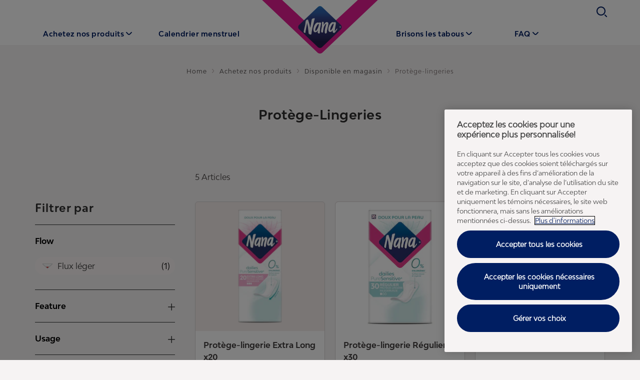

--- FILE ---
content_type: text/html; charset=utf-8
request_url: https://www.nana.fr/achetez-nos-produits/disponible-en-magasin/protege-lingeries/
body_size: 46813
content:


<!DOCTYPE html>
<html lang="fr">
<head>
    


    


    


    <meta charset="utf-8" />
    

    <script>
        dataLayer = [
            {
                "brandSite": "www.nana.fr",
                "country": "FR",
                "language": "FR",
                "brand": "Nana",
                "userLoggedIn": "false",
                "environment": "live",
                "pageUID": "157962",
                "pageURI": "tcm:304-157962-64",
                "pageHierarchy": "070-070",
                "pageTitle": "Placeholder - Product Category - Liners",
                "pageType": ["Product Category landing page"],
                "contentType": ["Panty Liners"],
                "pageUrlSegment": "/achetez-nos-produits/disponible-en-magasin/protege-lingeries/",
                "publishedOn": "15/05/2025 12:30:18"
            }
        ];
    </script>



    <script src="https://ajax.googleapis.com/ajax/libs/jquery/3.5.1/jquery.min.js" defer integrity="sha384-ZvpUoO/+PpLXR1lu4jmpXWu80pZlYUAfxl5NsBMWOEPSjUn/6Z/hRTt8+pR6L4N2" crossorigin="anonymous"></script>
    <script>
        window.dataLayer = window.dataLayer || [];
        window.dataLayer.push({
            page_uid: '157962'
        })
    </script>
    <script>
 (function (w, d, s, l, i) {
     w[l] = w[l] || [];
     w[l].push({ 'gtm.start': new Date().getTime(), event: 'gtm.js' });
     var f = d.getElementsByTagName(s)[0], j = d.createElement(s), dl = l != 'dataLayer' ? '&l=' + l : '';
     j.async = true;
     j.src = 'https://www.googletagmanager.com/gtm.js?id=' + i + dl;
     f.parentNode.insertBefore(j, f);
 })(window, document, 'script', 'dataLayer', 'GTM-KKQLHRR');
</script>

        <script src="https://m213.nana.fr/script.js"   type="text/plain"     class="optanon-category-C0004-C0010"  ></script>


                <title>Prot&#232;ge-Lingeries | Nana</title>

	<meta name="description" content="Découvrez les protège-lingeries Nana : la protection discrète et fiable pour rester fraîche toute la journée. Nana, votre protection au quotidien." />
	<meta name="twitter:url" content="https://www.nana.fr/achetez-nos-produits/disponible-en-magasin/protege-lingeries/" />
	<meta name="twitter:title" content="Protège-Lingeries" />
	<meta name="twitter:card" content="summary" />
	<meta name="twitter:site" content="@nana_oseztout" />
	<meta name="og:url" content="https://www.nana.fr/achetez-nos-produits/disponible-en-magasin/protege-lingeries/" />
	<meta name="og:title" content="Protège-Lingeries" />
	<meta name="og:type" content="SeoOpengraphType" />
	<meta name="article:publisher" content="https://www.facebook.com/Nana.officiel/" />
	<meta name="robots" content="SeoMetaRobot" />
    <meta http-equiv="x-ua-compatible" content="ie=edge" /><script type="text/javascript">window.NREUM||(NREUM={});NREUM.info = {"beacon":"bam.nr-data.net","errorBeacon":"bam.nr-data.net","licenseKey":"0daf5539a6","applicationID":"1475409664","transactionName":"ZVJTZUJVWUoCBk1cWFwYfGdzG2dYBAB6WllGRV5dXFFFFjMEXlA=","queueTime":1,"applicationTime":1586,"agent":"","atts":""}</script><script type="text/javascript">(window.NREUM||(NREUM={})).init={privacy:{cookies_enabled:true},ajax:{deny_list:["bam.nr-data.net"]},feature_flags:["soft_nav"],distributed_tracing:{enabled:true}};(window.NREUM||(NREUM={})).loader_config={agentID:"1588630985",accountID:"1124331",trustKey:"1225316",xpid:"VQcFVVVQCRABUFZXAwEOUFIF",licenseKey:"0daf5539a6",applicationID:"1475409664",browserID:"1588630985"};;/*! For license information please see nr-loader-spa-1.308.0.min.js.LICENSE.txt */
(()=>{var e,t,r={384:(e,t,r)=>{"use strict";r.d(t,{NT:()=>a,US:()=>u,Zm:()=>o,bQ:()=>d,dV:()=>c,pV:()=>l});var n=r(6154),i=r(1863),s=r(1910);const a={beacon:"bam.nr-data.net",errorBeacon:"bam.nr-data.net"};function o(){return n.gm.NREUM||(n.gm.NREUM={}),void 0===n.gm.newrelic&&(n.gm.newrelic=n.gm.NREUM),n.gm.NREUM}function c(){let e=o();return e.o||(e.o={ST:n.gm.setTimeout,SI:n.gm.setImmediate||n.gm.setInterval,CT:n.gm.clearTimeout,XHR:n.gm.XMLHttpRequest,REQ:n.gm.Request,EV:n.gm.Event,PR:n.gm.Promise,MO:n.gm.MutationObserver,FETCH:n.gm.fetch,WS:n.gm.WebSocket},(0,s.i)(...Object.values(e.o))),e}function d(e,t){let r=o();r.initializedAgents??={},t.initializedAt={ms:(0,i.t)(),date:new Date},r.initializedAgents[e]=t}function u(e,t){o()[e]=t}function l(){return function(){let e=o();const t=e.info||{};e.info={beacon:a.beacon,errorBeacon:a.errorBeacon,...t}}(),function(){let e=o();const t=e.init||{};e.init={...t}}(),c(),function(){let e=o();const t=e.loader_config||{};e.loader_config={...t}}(),o()}},782:(e,t,r)=>{"use strict";r.d(t,{T:()=>n});const n=r(860).K7.pageViewTiming},860:(e,t,r)=>{"use strict";r.d(t,{$J:()=>u,K7:()=>c,P3:()=>d,XX:()=>i,Yy:()=>o,df:()=>s,qY:()=>n,v4:()=>a});const n="events",i="jserrors",s="browser/blobs",a="rum",o="browser/logs",c={ajax:"ajax",genericEvents:"generic_events",jserrors:i,logging:"logging",metrics:"metrics",pageAction:"page_action",pageViewEvent:"page_view_event",pageViewTiming:"page_view_timing",sessionReplay:"session_replay",sessionTrace:"session_trace",softNav:"soft_navigations",spa:"spa"},d={[c.pageViewEvent]:1,[c.pageViewTiming]:2,[c.metrics]:3,[c.jserrors]:4,[c.spa]:5,[c.ajax]:6,[c.sessionTrace]:7,[c.softNav]:8,[c.sessionReplay]:9,[c.logging]:10,[c.genericEvents]:11},u={[c.pageViewEvent]:a,[c.pageViewTiming]:n,[c.ajax]:n,[c.spa]:n,[c.softNav]:n,[c.metrics]:i,[c.jserrors]:i,[c.sessionTrace]:s,[c.sessionReplay]:s,[c.logging]:o,[c.genericEvents]:"ins"}},944:(e,t,r)=>{"use strict";r.d(t,{R:()=>i});var n=r(3241);function i(e,t){"function"==typeof console.debug&&(console.debug("New Relic Warning: https://github.com/newrelic/newrelic-browser-agent/blob/main/docs/warning-codes.md#".concat(e),t),(0,n.W)({agentIdentifier:null,drained:null,type:"data",name:"warn",feature:"warn",data:{code:e,secondary:t}}))}},993:(e,t,r)=>{"use strict";r.d(t,{A$:()=>s,ET:()=>a,TZ:()=>o,p_:()=>i});var n=r(860);const i={ERROR:"ERROR",WARN:"WARN",INFO:"INFO",DEBUG:"DEBUG",TRACE:"TRACE"},s={OFF:0,ERROR:1,WARN:2,INFO:3,DEBUG:4,TRACE:5},a="log",o=n.K7.logging},1541:(e,t,r)=>{"use strict";r.d(t,{U:()=>i,f:()=>n});const n={MFE:"MFE",BA:"BA"};function i(e,t){if(2!==t?.harvestEndpointVersion)return{};const r=t.agentRef.runtime.appMetadata.agents[0].entityGuid;return e?{"source.id":e.id,"source.name":e.name,"source.type":e.type,"parent.id":e.parent?.id||r,"parent.type":e.parent?.type||n.BA}:{"entity.guid":r,appId:t.agentRef.info.applicationID}}},1687:(e,t,r)=>{"use strict";r.d(t,{Ak:()=>d,Ze:()=>h,x3:()=>u});var n=r(3241),i=r(7836),s=r(3606),a=r(860),o=r(2646);const c={};function d(e,t){const r={staged:!1,priority:a.P3[t]||0};l(e),c[e].get(t)||c[e].set(t,r)}function u(e,t){e&&c[e]&&(c[e].get(t)&&c[e].delete(t),p(e,t,!1),c[e].size&&f(e))}function l(e){if(!e)throw new Error("agentIdentifier required");c[e]||(c[e]=new Map)}function h(e="",t="feature",r=!1){if(l(e),!e||!c[e].get(t)||r)return p(e,t);c[e].get(t).staged=!0,f(e)}function f(e){const t=Array.from(c[e]);t.every(([e,t])=>t.staged)&&(t.sort((e,t)=>e[1].priority-t[1].priority),t.forEach(([t])=>{c[e].delete(t),p(e,t)}))}function p(e,t,r=!0){const a=e?i.ee.get(e):i.ee,c=s.i.handlers;if(!a.aborted&&a.backlog&&c){if((0,n.W)({agentIdentifier:e,type:"lifecycle",name:"drain",feature:t}),r){const e=a.backlog[t],r=c[t];if(r){for(let t=0;e&&t<e.length;++t)g(e[t],r);Object.entries(r).forEach(([e,t])=>{Object.values(t||{}).forEach(t=>{t[0]?.on&&t[0]?.context()instanceof o.y&&t[0].on(e,t[1])})})}}a.isolatedBacklog||delete c[t],a.backlog[t]=null,a.emit("drain-"+t,[])}}function g(e,t){var r=e[1];Object.values(t[r]||{}).forEach(t=>{var r=e[0];if(t[0]===r){var n=t[1],i=e[3],s=e[2];n.apply(i,s)}})}},1738:(e,t,r)=>{"use strict";r.d(t,{U:()=>f,Y:()=>h});var n=r(3241),i=r(9908),s=r(1863),a=r(944),o=r(5701),c=r(3969),d=r(8362),u=r(860),l=r(4261);function h(e,t,r,s){const h=s||r;!h||h[e]&&h[e]!==d.d.prototype[e]||(h[e]=function(){(0,i.p)(c.xV,["API/"+e+"/called"],void 0,u.K7.metrics,r.ee),(0,n.W)({agentIdentifier:r.agentIdentifier,drained:!!o.B?.[r.agentIdentifier],type:"data",name:"api",feature:l.Pl+e,data:{}});try{return t.apply(this,arguments)}catch(e){(0,a.R)(23,e)}})}function f(e,t,r,n,a){const o=e.info;null===r?delete o.jsAttributes[t]:o.jsAttributes[t]=r,(a||null===r)&&(0,i.p)(l.Pl+n,[(0,s.t)(),t,r],void 0,"session",e.ee)}},1741:(e,t,r)=>{"use strict";r.d(t,{W:()=>s});var n=r(944),i=r(4261);class s{#e(e,...t){if(this[e]!==s.prototype[e])return this[e](...t);(0,n.R)(35,e)}addPageAction(e,t){return this.#e(i.hG,e,t)}register(e){return this.#e(i.eY,e)}recordCustomEvent(e,t){return this.#e(i.fF,e,t)}setPageViewName(e,t){return this.#e(i.Fw,e,t)}setCustomAttribute(e,t,r){return this.#e(i.cD,e,t,r)}noticeError(e,t){return this.#e(i.o5,e,t)}setUserId(e,t=!1){return this.#e(i.Dl,e,t)}setApplicationVersion(e){return this.#e(i.nb,e)}setErrorHandler(e){return this.#e(i.bt,e)}addRelease(e,t){return this.#e(i.k6,e,t)}log(e,t){return this.#e(i.$9,e,t)}start(){return this.#e(i.d3)}finished(e){return this.#e(i.BL,e)}recordReplay(){return this.#e(i.CH)}pauseReplay(){return this.#e(i.Tb)}addToTrace(e){return this.#e(i.U2,e)}setCurrentRouteName(e){return this.#e(i.PA,e)}interaction(e){return this.#e(i.dT,e)}wrapLogger(e,t,r){return this.#e(i.Wb,e,t,r)}measure(e,t){return this.#e(i.V1,e,t)}consent(e){return this.#e(i.Pv,e)}}},1863:(e,t,r)=>{"use strict";function n(){return Math.floor(performance.now())}r.d(t,{t:()=>n})},1910:(e,t,r)=>{"use strict";r.d(t,{i:()=>s});var n=r(944);const i=new Map;function s(...e){return e.every(e=>{if(i.has(e))return i.get(e);const t="function"==typeof e?e.toString():"",r=t.includes("[native code]"),s=t.includes("nrWrapper");return r||s||(0,n.R)(64,e?.name||t),i.set(e,r),r})}},2555:(e,t,r)=>{"use strict";r.d(t,{D:()=>o,f:()=>a});var n=r(384),i=r(8122);const s={beacon:n.NT.beacon,errorBeacon:n.NT.errorBeacon,licenseKey:void 0,applicationID:void 0,sa:void 0,queueTime:void 0,applicationTime:void 0,ttGuid:void 0,user:void 0,account:void 0,product:void 0,extra:void 0,jsAttributes:{},userAttributes:void 0,atts:void 0,transactionName:void 0,tNamePlain:void 0};function a(e){try{return!!e.licenseKey&&!!e.errorBeacon&&!!e.applicationID}catch(e){return!1}}const o=e=>(0,i.a)(e,s)},2614:(e,t,r)=>{"use strict";r.d(t,{BB:()=>a,H3:()=>n,g:()=>d,iL:()=>c,tS:()=>o,uh:()=>i,wk:()=>s});const n="NRBA",i="SESSION",s=144e5,a=18e5,o={STARTED:"session-started",PAUSE:"session-pause",RESET:"session-reset",RESUME:"session-resume",UPDATE:"session-update"},c={SAME_TAB:"same-tab",CROSS_TAB:"cross-tab"},d={OFF:0,FULL:1,ERROR:2}},2646:(e,t,r)=>{"use strict";r.d(t,{y:()=>n});class n{constructor(e){this.contextId=e}}},2843:(e,t,r)=>{"use strict";r.d(t,{G:()=>s,u:()=>i});var n=r(3878);function i(e,t=!1,r,i){(0,n.DD)("visibilitychange",function(){if(t)return void("hidden"===document.visibilityState&&e());e(document.visibilityState)},r,i)}function s(e,t,r){(0,n.sp)("pagehide",e,t,r)}},3241:(e,t,r)=>{"use strict";r.d(t,{W:()=>s});var n=r(6154);const i="newrelic";function s(e={}){try{n.gm.dispatchEvent(new CustomEvent(i,{detail:e}))}catch(e){}}},3304:(e,t,r)=>{"use strict";r.d(t,{A:()=>s});var n=r(7836);const i=()=>{const e=new WeakSet;return(t,r)=>{if("object"==typeof r&&null!==r){if(e.has(r))return;e.add(r)}return r}};function s(e){try{return JSON.stringify(e,i())??""}catch(e){try{n.ee.emit("internal-error",[e])}catch(e){}return""}}},3333:(e,t,r)=>{"use strict";r.d(t,{$v:()=>u,TZ:()=>n,Xh:()=>c,Zp:()=>i,kd:()=>d,mq:()=>o,nf:()=>a,qN:()=>s});const n=r(860).K7.genericEvents,i=["auxclick","click","copy","keydown","paste","scrollend"],s=["focus","blur"],a=4,o=1e3,c=2e3,d=["PageAction","UserAction","BrowserPerformance"],u={RESOURCES:"experimental.resources",REGISTER:"register"}},3434:(e,t,r)=>{"use strict";r.d(t,{Jt:()=>s,YM:()=>d});var n=r(7836),i=r(5607);const s="nr@original:".concat(i.W),a=50;var o=Object.prototype.hasOwnProperty,c=!1;function d(e,t){return e||(e=n.ee),r.inPlace=function(e,t,n,i,s){n||(n="");const a="-"===n.charAt(0);for(let o=0;o<t.length;o++){const c=t[o],d=e[c];l(d)||(e[c]=r(d,a?c+n:n,i,c,s))}},r.flag=s,r;function r(t,r,n,c,d){return l(t)?t:(r||(r=""),nrWrapper[s]=t,function(e,t,r){if(Object.defineProperty&&Object.keys)try{return Object.keys(e).forEach(function(r){Object.defineProperty(t,r,{get:function(){return e[r]},set:function(t){return e[r]=t,t}})}),t}catch(e){u([e],r)}for(var n in e)o.call(e,n)&&(t[n]=e[n])}(t,nrWrapper,e),nrWrapper);function nrWrapper(){var s,o,l,h;let f;try{o=this,s=[...arguments],l="function"==typeof n?n(s,o):n||{}}catch(t){u([t,"",[s,o,c],l],e)}i(r+"start",[s,o,c],l,d);const p=performance.now();let g;try{return h=t.apply(o,s),g=performance.now(),h}catch(e){throw g=performance.now(),i(r+"err",[s,o,e],l,d),f=e,f}finally{const e=g-p,t={start:p,end:g,duration:e,isLongTask:e>=a,methodName:c,thrownError:f};t.isLongTask&&i("long-task",[t,o],l,d),i(r+"end",[s,o,h],l,d)}}}function i(r,n,i,s){if(!c||t){var a=c;c=!0;try{e.emit(r,n,i,t,s)}catch(t){u([t,r,n,i],e)}c=a}}}function u(e,t){t||(t=n.ee);try{t.emit("internal-error",e)}catch(e){}}function l(e){return!(e&&"function"==typeof e&&e.apply&&!e[s])}},3606:(e,t,r)=>{"use strict";r.d(t,{i:()=>s});var n=r(9908);s.on=a;var i=s.handlers={};function s(e,t,r,s){a(s||n.d,i,e,t,r)}function a(e,t,r,i,s){s||(s="feature"),e||(e=n.d);var a=t[s]=t[s]||{};(a[r]=a[r]||[]).push([e,i])}},3738:(e,t,r)=>{"use strict";r.d(t,{He:()=>i,Kp:()=>o,Lc:()=>d,Rz:()=>u,TZ:()=>n,bD:()=>s,d3:()=>a,jx:()=>l,sl:()=>h,uP:()=>c});const n=r(860).K7.sessionTrace,i="bstResource",s="resource",a="-start",o="-end",c="fn"+a,d="fn"+o,u="pushState",l=1e3,h=3e4},3785:(e,t,r)=>{"use strict";r.d(t,{R:()=>c,b:()=>d});var n=r(9908),i=r(1863),s=r(860),a=r(3969),o=r(993);function c(e,t,r={},c=o.p_.INFO,d=!0,u,l=(0,i.t)()){(0,n.p)(a.xV,["API/logging/".concat(c.toLowerCase(),"/called")],void 0,s.K7.metrics,e),(0,n.p)(o.ET,[l,t,r,c,d,u],void 0,s.K7.logging,e)}function d(e){return"string"==typeof e&&Object.values(o.p_).some(t=>t===e.toUpperCase().trim())}},3878:(e,t,r)=>{"use strict";function n(e,t){return{capture:e,passive:!1,signal:t}}function i(e,t,r=!1,i){window.addEventListener(e,t,n(r,i))}function s(e,t,r=!1,i){document.addEventListener(e,t,n(r,i))}r.d(t,{DD:()=>s,jT:()=>n,sp:()=>i})},3962:(e,t,r)=>{"use strict";r.d(t,{AM:()=>a,O2:()=>l,OV:()=>s,Qu:()=>h,TZ:()=>c,ih:()=>f,pP:()=>o,t1:()=>u,tC:()=>i,wD:()=>d});var n=r(860);const i=["click","keydown","submit"],s="popstate",a="api",o="initialPageLoad",c=n.K7.softNav,d=5e3,u=500,l={INITIAL_PAGE_LOAD:"",ROUTE_CHANGE:1,UNSPECIFIED:2},h={INTERACTION:1,AJAX:2,CUSTOM_END:3,CUSTOM_TRACER:4},f={IP:"in progress",PF:"pending finish",FIN:"finished",CAN:"cancelled"}},3969:(e,t,r)=>{"use strict";r.d(t,{TZ:()=>n,XG:()=>o,rs:()=>i,xV:()=>a,z_:()=>s});const n=r(860).K7.metrics,i="sm",s="cm",a="storeSupportabilityMetrics",o="storeEventMetrics"},4234:(e,t,r)=>{"use strict";r.d(t,{W:()=>s});var n=r(7836),i=r(1687);class s{constructor(e,t){this.agentIdentifier=e,this.ee=n.ee.get(e),this.featureName=t,this.blocked=!1}deregisterDrain(){(0,i.x3)(this.agentIdentifier,this.featureName)}}},4261:(e,t,r)=>{"use strict";r.d(t,{$9:()=>u,BL:()=>c,CH:()=>p,Dl:()=>R,Fw:()=>w,PA:()=>v,Pl:()=>n,Pv:()=>A,Tb:()=>h,U2:()=>a,V1:()=>E,Wb:()=>T,bt:()=>y,cD:()=>b,d3:()=>x,dT:()=>d,eY:()=>g,fF:()=>f,hG:()=>s,hw:()=>i,k6:()=>o,nb:()=>m,o5:()=>l});const n="api-",i=n+"ixn-",s="addPageAction",a="addToTrace",o="addRelease",c="finished",d="interaction",u="log",l="noticeError",h="pauseReplay",f="recordCustomEvent",p="recordReplay",g="register",m="setApplicationVersion",v="setCurrentRouteName",b="setCustomAttribute",y="setErrorHandler",w="setPageViewName",R="setUserId",x="start",T="wrapLogger",E="measure",A="consent"},5205:(e,t,r)=>{"use strict";r.d(t,{j:()=>S});var n=r(384),i=r(1741);var s=r(2555),a=r(3333);const o=e=>{if(!e||"string"!=typeof e)return!1;try{document.createDocumentFragment().querySelector(e)}catch{return!1}return!0};var c=r(2614),d=r(944),u=r(8122);const l="[data-nr-mask]",h=e=>(0,u.a)(e,(()=>{const e={feature_flags:[],experimental:{allow_registered_children:!1,resources:!1},mask_selector:"*",block_selector:"[data-nr-block]",mask_input_options:{color:!1,date:!1,"datetime-local":!1,email:!1,month:!1,number:!1,range:!1,search:!1,tel:!1,text:!1,time:!1,url:!1,week:!1,textarea:!1,select:!1,password:!0}};return{ajax:{deny_list:void 0,block_internal:!0,enabled:!0,autoStart:!0},api:{get allow_registered_children(){return e.feature_flags.includes(a.$v.REGISTER)||e.experimental.allow_registered_children},set allow_registered_children(t){e.experimental.allow_registered_children=t},duplicate_registered_data:!1},browser_consent_mode:{enabled:!1},distributed_tracing:{enabled:void 0,exclude_newrelic_header:void 0,cors_use_newrelic_header:void 0,cors_use_tracecontext_headers:void 0,allowed_origins:void 0},get feature_flags(){return e.feature_flags},set feature_flags(t){e.feature_flags=t},generic_events:{enabled:!0,autoStart:!0},harvest:{interval:30},jserrors:{enabled:!0,autoStart:!0},logging:{enabled:!0,autoStart:!0},metrics:{enabled:!0,autoStart:!0},obfuscate:void 0,page_action:{enabled:!0},page_view_event:{enabled:!0,autoStart:!0},page_view_timing:{enabled:!0,autoStart:!0},performance:{capture_marks:!1,capture_measures:!1,capture_detail:!0,resources:{get enabled(){return e.feature_flags.includes(a.$v.RESOURCES)||e.experimental.resources},set enabled(t){e.experimental.resources=t},asset_types:[],first_party_domains:[],ignore_newrelic:!0}},privacy:{cookies_enabled:!0},proxy:{assets:void 0,beacon:void 0},session:{expiresMs:c.wk,inactiveMs:c.BB},session_replay:{autoStart:!0,enabled:!1,preload:!1,sampling_rate:10,error_sampling_rate:100,collect_fonts:!1,inline_images:!1,fix_stylesheets:!0,mask_all_inputs:!0,get mask_text_selector(){return e.mask_selector},set mask_text_selector(t){o(t)?e.mask_selector="".concat(t,",").concat(l):""===t||null===t?e.mask_selector=l:(0,d.R)(5,t)},get block_class(){return"nr-block"},get ignore_class(){return"nr-ignore"},get mask_text_class(){return"nr-mask"},get block_selector(){return e.block_selector},set block_selector(t){o(t)?e.block_selector+=",".concat(t):""!==t&&(0,d.R)(6,t)},get mask_input_options(){return e.mask_input_options},set mask_input_options(t){t&&"object"==typeof t?e.mask_input_options={...t,password:!0}:(0,d.R)(7,t)}},session_trace:{enabled:!0,autoStart:!0},soft_navigations:{enabled:!0,autoStart:!0},spa:{enabled:!0,autoStart:!0},ssl:void 0,user_actions:{enabled:!0,elementAttributes:["id","className","tagName","type"]}}})());var f=r(6154),p=r(9324);let g=0;const m={buildEnv:p.F3,distMethod:p.Xs,version:p.xv,originTime:f.WN},v={consented:!1},b={appMetadata:{},get consented(){return this.session?.state?.consent||v.consented},set consented(e){v.consented=e},customTransaction:void 0,denyList:void 0,disabled:!1,harvester:void 0,isolatedBacklog:!1,isRecording:!1,loaderType:void 0,maxBytes:3e4,obfuscator:void 0,onerror:void 0,ptid:void 0,releaseIds:{},session:void 0,timeKeeper:void 0,registeredEntities:[],jsAttributesMetadata:{bytes:0},get harvestCount(){return++g}},y=e=>{const t=(0,u.a)(e,b),r=Object.keys(m).reduce((e,t)=>(e[t]={value:m[t],writable:!1,configurable:!0,enumerable:!0},e),{});return Object.defineProperties(t,r)};var w=r(5701);const R=e=>{const t=e.startsWith("http");e+="/",r.p=t?e:"https://"+e};var x=r(7836),T=r(3241);const E={accountID:void 0,trustKey:void 0,agentID:void 0,licenseKey:void 0,applicationID:void 0,xpid:void 0},A=e=>(0,u.a)(e,E),_=new Set;function S(e,t={},r,a){let{init:o,info:c,loader_config:d,runtime:u={},exposed:l=!0}=t;if(!c){const e=(0,n.pV)();o=e.init,c=e.info,d=e.loader_config}e.init=h(o||{}),e.loader_config=A(d||{}),c.jsAttributes??={},f.bv&&(c.jsAttributes.isWorker=!0),e.info=(0,s.D)(c);const p=e.init,g=[c.beacon,c.errorBeacon];_.has(e.agentIdentifier)||(p.proxy.assets&&(R(p.proxy.assets),g.push(p.proxy.assets)),p.proxy.beacon&&g.push(p.proxy.beacon),e.beacons=[...g],function(e){const t=(0,n.pV)();Object.getOwnPropertyNames(i.W.prototype).forEach(r=>{const n=i.W.prototype[r];if("function"!=typeof n||"constructor"===n)return;let s=t[r];e[r]&&!1!==e.exposed&&"micro-agent"!==e.runtime?.loaderType&&(t[r]=(...t)=>{const n=e[r](...t);return s?s(...t):n})})}(e),(0,n.US)("activatedFeatures",w.B)),u.denyList=[...p.ajax.deny_list||[],...p.ajax.block_internal?g:[]],u.ptid=e.agentIdentifier,u.loaderType=r,e.runtime=y(u),_.has(e.agentIdentifier)||(e.ee=x.ee.get(e.agentIdentifier),e.exposed=l,(0,T.W)({agentIdentifier:e.agentIdentifier,drained:!!w.B?.[e.agentIdentifier],type:"lifecycle",name:"initialize",feature:void 0,data:e.config})),_.add(e.agentIdentifier)}},5270:(e,t,r)=>{"use strict";r.d(t,{Aw:()=>a,SR:()=>s,rF:()=>o});var n=r(384),i=r(7767);function s(e){return!!(0,n.dV)().o.MO&&(0,i.V)(e)&&!0===e?.session_trace.enabled}function a(e){return!0===e?.session_replay.preload&&s(e)}function o(e,t){try{if("string"==typeof t?.type){if("password"===t.type.toLowerCase())return"*".repeat(e?.length||0);if(void 0!==t?.dataset?.nrUnmask||t?.classList?.contains("nr-unmask"))return e}}catch(e){}return"string"==typeof e?e.replace(/[\S]/g,"*"):"*".repeat(e?.length||0)}},5289:(e,t,r)=>{"use strict";r.d(t,{GG:()=>a,Qr:()=>c,sB:()=>o});var n=r(3878),i=r(6389);function s(){return"undefined"==typeof document||"complete"===document.readyState}function a(e,t){if(s())return e();const r=(0,i.J)(e),a=setInterval(()=>{s()&&(clearInterval(a),r())},500);(0,n.sp)("load",r,t)}function o(e){if(s())return e();(0,n.DD)("DOMContentLoaded",e)}function c(e){if(s())return e();(0,n.sp)("popstate",e)}},5607:(e,t,r)=>{"use strict";r.d(t,{W:()=>n});const n=(0,r(9566).bz)()},5701:(e,t,r)=>{"use strict";r.d(t,{B:()=>s,t:()=>a});var n=r(3241);const i=new Set,s={};function a(e,t){const r=t.agentIdentifier;s[r]??={},e&&"object"==typeof e&&(i.has(r)||(t.ee.emit("rumresp",[e]),s[r]=e,i.add(r),(0,n.W)({agentIdentifier:r,loaded:!0,drained:!0,type:"lifecycle",name:"load",feature:void 0,data:e})))}},6154:(e,t,r)=>{"use strict";r.d(t,{OF:()=>d,RI:()=>i,WN:()=>h,bv:()=>s,eN:()=>f,gm:()=>a,lR:()=>l,m:()=>c,mw:()=>o,sb:()=>u});var n=r(1863);const i="undefined"!=typeof window&&!!window.document,s="undefined"!=typeof WorkerGlobalScope&&("undefined"!=typeof self&&self instanceof WorkerGlobalScope&&self.navigator instanceof WorkerNavigator||"undefined"!=typeof globalThis&&globalThis instanceof WorkerGlobalScope&&globalThis.navigator instanceof WorkerNavigator),a=i?window:"undefined"!=typeof WorkerGlobalScope&&("undefined"!=typeof self&&self instanceof WorkerGlobalScope&&self||"undefined"!=typeof globalThis&&globalThis instanceof WorkerGlobalScope&&globalThis),o=Boolean("hidden"===a?.document?.visibilityState),c=""+a?.location,d=/iPad|iPhone|iPod/.test(a.navigator?.userAgent),u=d&&"undefined"==typeof SharedWorker,l=(()=>{const e=a.navigator?.userAgent?.match(/Firefox[/\s](\d+\.\d+)/);return Array.isArray(e)&&e.length>=2?+e[1]:0})(),h=Date.now()-(0,n.t)(),f=()=>"undefined"!=typeof PerformanceNavigationTiming&&a?.performance?.getEntriesByType("navigation")?.[0]?.responseStart},6344:(e,t,r)=>{"use strict";r.d(t,{BB:()=>u,Qb:()=>l,TZ:()=>i,Ug:()=>a,Vh:()=>s,_s:()=>o,bc:()=>d,yP:()=>c});var n=r(2614);const i=r(860).K7.sessionReplay,s="errorDuringReplay",a=.12,o={DomContentLoaded:0,Load:1,FullSnapshot:2,IncrementalSnapshot:3,Meta:4,Custom:5},c={[n.g.ERROR]:15e3,[n.g.FULL]:3e5,[n.g.OFF]:0},d={RESET:{message:"Session was reset",sm:"Reset"},IMPORT:{message:"Recorder failed to import",sm:"Import"},TOO_MANY:{message:"429: Too Many Requests",sm:"Too-Many"},TOO_BIG:{message:"Payload was too large",sm:"Too-Big"},CROSS_TAB:{message:"Session Entity was set to OFF on another tab",sm:"Cross-Tab"},ENTITLEMENTS:{message:"Session Replay is not allowed and will not be started",sm:"Entitlement"}},u=5e3,l={API:"api",RESUME:"resume",SWITCH_TO_FULL:"switchToFull",INITIALIZE:"initialize",PRELOAD:"preload"}},6389:(e,t,r)=>{"use strict";function n(e,t=500,r={}){const n=r?.leading||!1;let i;return(...r)=>{n&&void 0===i&&(e.apply(this,r),i=setTimeout(()=>{i=clearTimeout(i)},t)),n||(clearTimeout(i),i=setTimeout(()=>{e.apply(this,r)},t))}}function i(e){let t=!1;return(...r)=>{t||(t=!0,e.apply(this,r))}}r.d(t,{J:()=>i,s:()=>n})},6630:(e,t,r)=>{"use strict";r.d(t,{T:()=>n});const n=r(860).K7.pageViewEvent},6774:(e,t,r)=>{"use strict";r.d(t,{T:()=>n});const n=r(860).K7.jserrors},7295:(e,t,r)=>{"use strict";r.d(t,{Xv:()=>a,gX:()=>i,iW:()=>s});var n=[];function i(e){if(!e||s(e))return!1;if(0===n.length)return!0;if("*"===n[0].hostname)return!1;for(var t=0;t<n.length;t++){var r=n[t];if(r.hostname.test(e.hostname)&&r.pathname.test(e.pathname))return!1}return!0}function s(e){return void 0===e.hostname}function a(e){if(n=[],e&&e.length)for(var t=0;t<e.length;t++){let r=e[t];if(!r)continue;if("*"===r)return void(n=[{hostname:"*"}]);0===r.indexOf("http://")?r=r.substring(7):0===r.indexOf("https://")&&(r=r.substring(8));const i=r.indexOf("/");let s,a;i>0?(s=r.substring(0,i),a=r.substring(i)):(s=r,a="*");let[c]=s.split(":");n.push({hostname:o(c),pathname:o(a,!0)})}}function o(e,t=!1){const r=e.replace(/[.+?^${}()|[\]\\]/g,e=>"\\"+e).replace(/\*/g,".*?");return new RegExp((t?"^":"")+r+"$")}},7485:(e,t,r)=>{"use strict";r.d(t,{D:()=>i});var n=r(6154);function i(e){if(0===(e||"").indexOf("data:"))return{protocol:"data"};try{const t=new URL(e,location.href),r={port:t.port,hostname:t.hostname,pathname:t.pathname,search:t.search,protocol:t.protocol.slice(0,t.protocol.indexOf(":")),sameOrigin:t.protocol===n.gm?.location?.protocol&&t.host===n.gm?.location?.host};return r.port&&""!==r.port||("http:"===t.protocol&&(r.port="80"),"https:"===t.protocol&&(r.port="443")),r.pathname&&""!==r.pathname?r.pathname.startsWith("/")||(r.pathname="/".concat(r.pathname)):r.pathname="/",r}catch(e){return{}}}},7699:(e,t,r)=>{"use strict";r.d(t,{It:()=>s,KC:()=>o,No:()=>i,qh:()=>a});var n=r(860);const i=16e3,s=1e6,a="SESSION_ERROR",o={[n.K7.logging]:!0,[n.K7.genericEvents]:!1,[n.K7.jserrors]:!1,[n.K7.ajax]:!1}},7767:(e,t,r)=>{"use strict";r.d(t,{V:()=>i});var n=r(6154);const i=e=>n.RI&&!0===e?.privacy.cookies_enabled},7836:(e,t,r)=>{"use strict";r.d(t,{P:()=>o,ee:()=>c});var n=r(384),i=r(8990),s=r(2646),a=r(5607);const o="nr@context:".concat(a.W),c=function e(t,r){var n={},a={},u={},l=!1;try{l=16===r.length&&d.initializedAgents?.[r]?.runtime.isolatedBacklog}catch(e){}var h={on:p,addEventListener:p,removeEventListener:function(e,t){var r=n[e];if(!r)return;for(var i=0;i<r.length;i++)r[i]===t&&r.splice(i,1)},emit:function(e,r,n,i,s){!1!==s&&(s=!0);if(c.aborted&&!i)return;t&&s&&t.emit(e,r,n);var o=f(n);g(e).forEach(e=>{e.apply(o,r)});var d=v()[a[e]];d&&d.push([h,e,r,o]);return o},get:m,listeners:g,context:f,buffer:function(e,t){const r=v();if(t=t||"feature",h.aborted)return;Object.entries(e||{}).forEach(([e,n])=>{a[n]=t,t in r||(r[t]=[])})},abort:function(){h._aborted=!0,Object.keys(h.backlog).forEach(e=>{delete h.backlog[e]})},isBuffering:function(e){return!!v()[a[e]]},debugId:r,backlog:l?{}:t&&"object"==typeof t.backlog?t.backlog:{},isolatedBacklog:l};return Object.defineProperty(h,"aborted",{get:()=>{let e=h._aborted||!1;return e||(t&&(e=t.aborted),e)}}),h;function f(e){return e&&e instanceof s.y?e:e?(0,i.I)(e,o,()=>new s.y(o)):new s.y(o)}function p(e,t){n[e]=g(e).concat(t)}function g(e){return n[e]||[]}function m(t){return u[t]=u[t]||e(h,t)}function v(){return h.backlog}}(void 0,"globalEE"),d=(0,n.Zm)();d.ee||(d.ee=c)},8122:(e,t,r)=>{"use strict";r.d(t,{a:()=>i});var n=r(944);function i(e,t){try{if(!e||"object"!=typeof e)return(0,n.R)(3);if(!t||"object"!=typeof t)return(0,n.R)(4);const r=Object.create(Object.getPrototypeOf(t),Object.getOwnPropertyDescriptors(t)),s=0===Object.keys(r).length?e:r;for(let a in s)if(void 0!==e[a])try{if(null===e[a]){r[a]=null;continue}Array.isArray(e[a])&&Array.isArray(t[a])?r[a]=Array.from(new Set([...e[a],...t[a]])):"object"==typeof e[a]&&"object"==typeof t[a]?r[a]=i(e[a],t[a]):r[a]=e[a]}catch(e){r[a]||(0,n.R)(1,e)}return r}catch(e){(0,n.R)(2,e)}}},8139:(e,t,r)=>{"use strict";r.d(t,{u:()=>h});var n=r(7836),i=r(3434),s=r(8990),a=r(6154);const o={},c=a.gm.XMLHttpRequest,d="addEventListener",u="removeEventListener",l="nr@wrapped:".concat(n.P);function h(e){var t=function(e){return(e||n.ee).get("events")}(e);if(o[t.debugId]++)return t;o[t.debugId]=1;var r=(0,i.YM)(t,!0);function h(e){r.inPlace(e,[d,u],"-",p)}function p(e,t){return e[1]}return"getPrototypeOf"in Object&&(a.RI&&f(document,h),c&&f(c.prototype,h),f(a.gm,h)),t.on(d+"-start",function(e,t){var n=e[1];if(null!==n&&("function"==typeof n||"object"==typeof n)&&"newrelic"!==e[0]){var i=(0,s.I)(n,l,function(){var e={object:function(){if("function"!=typeof n.handleEvent)return;return n.handleEvent.apply(n,arguments)},function:n}[typeof n];return e?r(e,"fn-",null,e.name||"anonymous"):n});this.wrapped=e[1]=i}}),t.on(u+"-start",function(e){e[1]=this.wrapped||e[1]}),t}function f(e,t,...r){let n=e;for(;"object"==typeof n&&!Object.prototype.hasOwnProperty.call(n,d);)n=Object.getPrototypeOf(n);n&&t(n,...r)}},8362:(e,t,r)=>{"use strict";r.d(t,{d:()=>s});var n=r(9566),i=r(1741);class s extends i.W{agentIdentifier=(0,n.LA)(16)}},8374:(e,t,r)=>{r.nc=(()=>{try{return document?.currentScript?.nonce}catch(e){}return""})()},8990:(e,t,r)=>{"use strict";r.d(t,{I:()=>i});var n=Object.prototype.hasOwnProperty;function i(e,t,r){if(n.call(e,t))return e[t];var i=r();if(Object.defineProperty&&Object.keys)try{return Object.defineProperty(e,t,{value:i,writable:!0,enumerable:!1}),i}catch(e){}return e[t]=i,i}},9119:(e,t,r)=>{"use strict";r.d(t,{L:()=>s});var n=/([^?#]*)[^#]*(#[^?]*|$).*/,i=/([^?#]*)().*/;function s(e,t){return e?e.replace(t?n:i,"$1$2"):e}},9300:(e,t,r)=>{"use strict";r.d(t,{T:()=>n});const n=r(860).K7.ajax},9324:(e,t,r)=>{"use strict";r.d(t,{AJ:()=>a,F3:()=>i,Xs:()=>s,Yq:()=>o,xv:()=>n});const n="1.308.0",i="PROD",s="CDN",a="@newrelic/rrweb",o="1.0.1"},9566:(e,t,r)=>{"use strict";r.d(t,{LA:()=>o,ZF:()=>c,bz:()=>a,el:()=>d});var n=r(6154);const i="xxxxxxxx-xxxx-4xxx-yxxx-xxxxxxxxxxxx";function s(e,t){return e?15&e[t]:16*Math.random()|0}function a(){const e=n.gm?.crypto||n.gm?.msCrypto;let t,r=0;return e&&e.getRandomValues&&(t=e.getRandomValues(new Uint8Array(30))),i.split("").map(e=>"x"===e?s(t,r++).toString(16):"y"===e?(3&s()|8).toString(16):e).join("")}function o(e){const t=n.gm?.crypto||n.gm?.msCrypto;let r,i=0;t&&t.getRandomValues&&(r=t.getRandomValues(new Uint8Array(e)));const a=[];for(var o=0;o<e;o++)a.push(s(r,i++).toString(16));return a.join("")}function c(){return o(16)}function d(){return o(32)}},9908:(e,t,r)=>{"use strict";r.d(t,{d:()=>n,p:()=>i});var n=r(7836).ee.get("handle");function i(e,t,r,i,s){s?(s.buffer([e],i),s.emit(e,t,r)):(n.buffer([e],i),n.emit(e,t,r))}}},n={};function i(e){var t=n[e];if(void 0!==t)return t.exports;var s=n[e]={exports:{}};return r[e](s,s.exports,i),s.exports}i.m=r,i.d=(e,t)=>{for(var r in t)i.o(t,r)&&!i.o(e,r)&&Object.defineProperty(e,r,{enumerable:!0,get:t[r]})},i.f={},i.e=e=>Promise.all(Object.keys(i.f).reduce((t,r)=>(i.f[r](e,t),t),[])),i.u=e=>({212:"nr-spa-compressor",249:"nr-spa-recorder",478:"nr-spa"}[e]+"-1.308.0.min.js"),i.o=(e,t)=>Object.prototype.hasOwnProperty.call(e,t),e={},t="NRBA-1.308.0.PROD:",i.l=(r,n,s,a)=>{if(e[r])e[r].push(n);else{var o,c;if(void 0!==s)for(var d=document.getElementsByTagName("script"),u=0;u<d.length;u++){var l=d[u];if(l.getAttribute("src")==r||l.getAttribute("data-webpack")==t+s){o=l;break}}if(!o){c=!0;var h={478:"sha512-RSfSVnmHk59T/uIPbdSE0LPeqcEdF4/+XhfJdBuccH5rYMOEZDhFdtnh6X6nJk7hGpzHd9Ujhsy7lZEz/ORYCQ==",249:"sha512-ehJXhmntm85NSqW4MkhfQqmeKFulra3klDyY0OPDUE+sQ3GokHlPh1pmAzuNy//3j4ac6lzIbmXLvGQBMYmrkg==",212:"sha512-B9h4CR46ndKRgMBcK+j67uSR2RCnJfGefU+A7FrgR/k42ovXy5x/MAVFiSvFxuVeEk/pNLgvYGMp1cBSK/G6Fg=="};(o=document.createElement("script")).charset="utf-8",i.nc&&o.setAttribute("nonce",i.nc),o.setAttribute("data-webpack",t+s),o.src=r,0!==o.src.indexOf(window.location.origin+"/")&&(o.crossOrigin="anonymous"),h[a]&&(o.integrity=h[a])}e[r]=[n];var f=(t,n)=>{o.onerror=o.onload=null,clearTimeout(p);var i=e[r];if(delete e[r],o.parentNode&&o.parentNode.removeChild(o),i&&i.forEach(e=>e(n)),t)return t(n)},p=setTimeout(f.bind(null,void 0,{type:"timeout",target:o}),12e4);o.onerror=f.bind(null,o.onerror),o.onload=f.bind(null,o.onload),c&&document.head.appendChild(o)}},i.r=e=>{"undefined"!=typeof Symbol&&Symbol.toStringTag&&Object.defineProperty(e,Symbol.toStringTag,{value:"Module"}),Object.defineProperty(e,"__esModule",{value:!0})},i.p="https://js-agent.newrelic.com/",(()=>{var e={38:0,788:0};i.f.j=(t,r)=>{var n=i.o(e,t)?e[t]:void 0;if(0!==n)if(n)r.push(n[2]);else{var s=new Promise((r,i)=>n=e[t]=[r,i]);r.push(n[2]=s);var a=i.p+i.u(t),o=new Error;i.l(a,r=>{if(i.o(e,t)&&(0!==(n=e[t])&&(e[t]=void 0),n)){var s=r&&("load"===r.type?"missing":r.type),a=r&&r.target&&r.target.src;o.message="Loading chunk "+t+" failed: ("+s+": "+a+")",o.name="ChunkLoadError",o.type=s,o.request=a,n[1](o)}},"chunk-"+t,t)}};var t=(t,r)=>{var n,s,[a,o,c]=r,d=0;if(a.some(t=>0!==e[t])){for(n in o)i.o(o,n)&&(i.m[n]=o[n]);if(c)c(i)}for(t&&t(r);d<a.length;d++)s=a[d],i.o(e,s)&&e[s]&&e[s][0](),e[s]=0},r=self["webpackChunk:NRBA-1.308.0.PROD"]=self["webpackChunk:NRBA-1.308.0.PROD"]||[];r.forEach(t.bind(null,0)),r.push=t.bind(null,r.push.bind(r))})(),(()=>{"use strict";i(8374);var e=i(8362),t=i(860);const r=Object.values(t.K7);var n=i(5205);var s=i(9908),a=i(1863),o=i(4261),c=i(1738);var d=i(1687),u=i(4234),l=i(5289),h=i(6154),f=i(944),p=i(5270),g=i(7767),m=i(6389),v=i(7699);class b extends u.W{constructor(e,t){super(e.agentIdentifier,t),this.agentRef=e,this.abortHandler=void 0,this.featAggregate=void 0,this.loadedSuccessfully=void 0,this.onAggregateImported=new Promise(e=>{this.loadedSuccessfully=e}),this.deferred=Promise.resolve(),!1===e.init[this.featureName].autoStart?this.deferred=new Promise((t,r)=>{this.ee.on("manual-start-all",(0,m.J)(()=>{(0,d.Ak)(e.agentIdentifier,this.featureName),t()}))}):(0,d.Ak)(e.agentIdentifier,t)}importAggregator(e,t,r={}){if(this.featAggregate)return;const n=async()=>{let n;await this.deferred;try{if((0,g.V)(e.init)){const{setupAgentSession:t}=await i.e(478).then(i.bind(i,8766));n=t(e)}}catch(e){(0,f.R)(20,e),this.ee.emit("internal-error",[e]),(0,s.p)(v.qh,[e],void 0,this.featureName,this.ee)}try{if(!this.#t(this.featureName,n,e.init))return(0,d.Ze)(this.agentIdentifier,this.featureName),void this.loadedSuccessfully(!1);const{Aggregate:i}=await t();this.featAggregate=new i(e,r),e.runtime.harvester.initializedAggregates.push(this.featAggregate),this.loadedSuccessfully(!0)}catch(e){(0,f.R)(34,e),this.abortHandler?.(),(0,d.Ze)(this.agentIdentifier,this.featureName,!0),this.loadedSuccessfully(!1),this.ee&&this.ee.abort()}};h.RI?(0,l.GG)(()=>n(),!0):n()}#t(e,r,n){if(this.blocked)return!1;switch(e){case t.K7.sessionReplay:return(0,p.SR)(n)&&!!r;case t.K7.sessionTrace:return!!r;default:return!0}}}var y=i(6630),w=i(2614),R=i(3241);class x extends b{static featureName=y.T;constructor(e){var t;super(e,y.T),this.setupInspectionEvents(e.agentIdentifier),t=e,(0,c.Y)(o.Fw,function(e,r){"string"==typeof e&&("/"!==e.charAt(0)&&(e="/"+e),t.runtime.customTransaction=(r||"http://custom.transaction")+e,(0,s.p)(o.Pl+o.Fw,[(0,a.t)()],void 0,void 0,t.ee))},t),this.importAggregator(e,()=>i.e(478).then(i.bind(i,2467)))}setupInspectionEvents(e){const t=(t,r)=>{t&&(0,R.W)({agentIdentifier:e,timeStamp:t.timeStamp,loaded:"complete"===t.target.readyState,type:"window",name:r,data:t.target.location+""})};(0,l.sB)(e=>{t(e,"DOMContentLoaded")}),(0,l.GG)(e=>{t(e,"load")}),(0,l.Qr)(e=>{t(e,"navigate")}),this.ee.on(w.tS.UPDATE,(t,r)=>{(0,R.W)({agentIdentifier:e,type:"lifecycle",name:"session",data:r})})}}var T=i(384);class E extends e.d{constructor(e){var t;(super(),h.gm)?(this.features={},(0,T.bQ)(this.agentIdentifier,this),this.desiredFeatures=new Set(e.features||[]),this.desiredFeatures.add(x),(0,n.j)(this,e,e.loaderType||"agent"),t=this,(0,c.Y)(o.cD,function(e,r,n=!1){if("string"==typeof e){if(["string","number","boolean"].includes(typeof r)||null===r)return(0,c.U)(t,e,r,o.cD,n);(0,f.R)(40,typeof r)}else(0,f.R)(39,typeof e)},t),function(e){(0,c.Y)(o.Dl,function(t,r=!1){if("string"!=typeof t&&null!==t)return void(0,f.R)(41,typeof t);const n=e.info.jsAttributes["enduser.id"];r&&null!=n&&n!==t?(0,s.p)(o.Pl+"setUserIdAndResetSession",[t],void 0,"session",e.ee):(0,c.U)(e,"enduser.id",t,o.Dl,!0)},e)}(this),function(e){(0,c.Y)(o.nb,function(t){if("string"==typeof t||null===t)return(0,c.U)(e,"application.version",t,o.nb,!1);(0,f.R)(42,typeof t)},e)}(this),function(e){(0,c.Y)(o.d3,function(){e.ee.emit("manual-start-all")},e)}(this),function(e){(0,c.Y)(o.Pv,function(t=!0){if("boolean"==typeof t){if((0,s.p)(o.Pl+o.Pv,[t],void 0,"session",e.ee),e.runtime.consented=t,t){const t=e.features.page_view_event;t.onAggregateImported.then(e=>{const r=t.featAggregate;e&&!r.sentRum&&r.sendRum()})}}else(0,f.R)(65,typeof t)},e)}(this),this.run()):(0,f.R)(21)}get config(){return{info:this.info,init:this.init,loader_config:this.loader_config,runtime:this.runtime}}get api(){return this}run(){try{const e=function(e){const t={};return r.forEach(r=>{t[r]=!!e[r]?.enabled}),t}(this.init),n=[...this.desiredFeatures];n.sort((e,r)=>t.P3[e.featureName]-t.P3[r.featureName]),n.forEach(r=>{if(!e[r.featureName]&&r.featureName!==t.K7.pageViewEvent)return;if(r.featureName===t.K7.spa)return void(0,f.R)(67);const n=function(e){switch(e){case t.K7.ajax:return[t.K7.jserrors];case t.K7.sessionTrace:return[t.K7.ajax,t.K7.pageViewEvent];case t.K7.sessionReplay:return[t.K7.sessionTrace];case t.K7.pageViewTiming:return[t.K7.pageViewEvent];default:return[]}}(r.featureName).filter(e=>!(e in this.features));n.length>0&&(0,f.R)(36,{targetFeature:r.featureName,missingDependencies:n}),this.features[r.featureName]=new r(this)})}catch(e){(0,f.R)(22,e);for(const e in this.features)this.features[e].abortHandler?.();const t=(0,T.Zm)();delete t.initializedAgents[this.agentIdentifier]?.features,delete this.sharedAggregator;return t.ee.get(this.agentIdentifier).abort(),!1}}}var A=i(2843),_=i(782);class S extends b{static featureName=_.T;constructor(e){super(e,_.T),h.RI&&((0,A.u)(()=>(0,s.p)("docHidden",[(0,a.t)()],void 0,_.T,this.ee),!0),(0,A.G)(()=>(0,s.p)("winPagehide",[(0,a.t)()],void 0,_.T,this.ee)),this.importAggregator(e,()=>i.e(478).then(i.bind(i,9917))))}}var O=i(3969);class I extends b{static featureName=O.TZ;constructor(e){super(e,O.TZ),h.RI&&document.addEventListener("securitypolicyviolation",e=>{(0,s.p)(O.xV,["Generic/CSPViolation/Detected"],void 0,this.featureName,this.ee)}),this.importAggregator(e,()=>i.e(478).then(i.bind(i,6555)))}}var N=i(6774),P=i(3878),k=i(3304);class D{constructor(e,t,r,n,i){this.name="UncaughtError",this.message="string"==typeof e?e:(0,k.A)(e),this.sourceURL=t,this.line=r,this.column=n,this.__newrelic=i}}function C(e){return M(e)?e:new D(void 0!==e?.message?e.message:e,e?.filename||e?.sourceURL,e?.lineno||e?.line,e?.colno||e?.col,e?.__newrelic,e?.cause)}function j(e){const t="Unhandled Promise Rejection: ";if(!e?.reason)return;if(M(e.reason)){try{e.reason.message.startsWith(t)||(e.reason.message=t+e.reason.message)}catch(e){}return C(e.reason)}const r=C(e.reason);return(r.message||"").startsWith(t)||(r.message=t+r.message),r}function L(e){if(e.error instanceof SyntaxError&&!/:\d+$/.test(e.error.stack?.trim())){const t=new D(e.message,e.filename,e.lineno,e.colno,e.error.__newrelic,e.cause);return t.name=SyntaxError.name,t}return M(e.error)?e.error:C(e)}function M(e){return e instanceof Error&&!!e.stack}function H(e,r,n,i,o=(0,a.t)()){"string"==typeof e&&(e=new Error(e)),(0,s.p)("err",[e,o,!1,r,n.runtime.isRecording,void 0,i],void 0,t.K7.jserrors,n.ee),(0,s.p)("uaErr",[],void 0,t.K7.genericEvents,n.ee)}var B=i(1541),K=i(993),W=i(3785);function U(e,{customAttributes:t={},level:r=K.p_.INFO}={},n,i,s=(0,a.t)()){(0,W.R)(n.ee,e,t,r,!1,i,s)}function F(e,r,n,i,c=(0,a.t)()){(0,s.p)(o.Pl+o.hG,[c,e,r,i],void 0,t.K7.genericEvents,n.ee)}function V(e,r,n,i,c=(0,a.t)()){const{start:d,end:u,customAttributes:l}=r||{},h={customAttributes:l||{}};if("object"!=typeof h.customAttributes||"string"!=typeof e||0===e.length)return void(0,f.R)(57);const p=(e,t)=>null==e?t:"number"==typeof e?e:e instanceof PerformanceMark?e.startTime:Number.NaN;if(h.start=p(d,0),h.end=p(u,c),Number.isNaN(h.start)||Number.isNaN(h.end))(0,f.R)(57);else{if(h.duration=h.end-h.start,!(h.duration<0))return(0,s.p)(o.Pl+o.V1,[h,e,i],void 0,t.K7.genericEvents,n.ee),h;(0,f.R)(58)}}function G(e,r={},n,i,c=(0,a.t)()){(0,s.p)(o.Pl+o.fF,[c,e,r,i],void 0,t.K7.genericEvents,n.ee)}function z(e){(0,c.Y)(o.eY,function(t){return Y(e,t)},e)}function Y(e,r,n){(0,f.R)(54,"newrelic.register"),r||={},r.type=B.f.MFE,r.licenseKey||=e.info.licenseKey,r.blocked=!1,r.parent=n||{},Array.isArray(r.tags)||(r.tags=[]);const i={};r.tags.forEach(e=>{"name"!==e&&"id"!==e&&(i["source.".concat(e)]=!0)}),r.isolated??=!0;let o=()=>{};const c=e.runtime.registeredEntities;if(!r.isolated){const e=c.find(({metadata:{target:{id:e}}})=>e===r.id&&!r.isolated);if(e)return e}const d=e=>{r.blocked=!0,o=e};function u(e){return"string"==typeof e&&!!e.trim()&&e.trim().length<501||"number"==typeof e}e.init.api.allow_registered_children||d((0,m.J)(()=>(0,f.R)(55))),u(r.id)&&u(r.name)||d((0,m.J)(()=>(0,f.R)(48,r)));const l={addPageAction:(t,n={})=>g(F,[t,{...i,...n},e],r),deregister:()=>{d((0,m.J)(()=>(0,f.R)(68)))},log:(t,n={})=>g(U,[t,{...n,customAttributes:{...i,...n.customAttributes||{}}},e],r),measure:(t,n={})=>g(V,[t,{...n,customAttributes:{...i,...n.customAttributes||{}}},e],r),noticeError:(t,n={})=>g(H,[t,{...i,...n},e],r),register:(t={})=>g(Y,[e,t],l.metadata.target),recordCustomEvent:(t,n={})=>g(G,[t,{...i,...n},e],r),setApplicationVersion:e=>p("application.version",e),setCustomAttribute:(e,t)=>p(e,t),setUserId:e=>p("enduser.id",e),metadata:{customAttributes:i,target:r}},h=()=>(r.blocked&&o(),r.blocked);h()||c.push(l);const p=(e,t)=>{h()||(i[e]=t)},g=(r,n,i)=>{if(h())return;const o=(0,a.t)();(0,s.p)(O.xV,["API/register/".concat(r.name,"/called")],void 0,t.K7.metrics,e.ee);try{if(e.init.api.duplicate_registered_data&&"register"!==r.name){let e=n;if(n[1]instanceof Object){const t={"child.id":i.id,"child.type":i.type};e="customAttributes"in n[1]?[n[0],{...n[1],customAttributes:{...n[1].customAttributes,...t}},...n.slice(2)]:[n[0],{...n[1],...t},...n.slice(2)]}r(...e,void 0,o)}return r(...n,i,o)}catch(e){(0,f.R)(50,e)}};return l}class Z extends b{static featureName=N.T;constructor(e){var t;super(e,N.T),t=e,(0,c.Y)(o.o5,(e,r)=>H(e,r,t),t),function(e){(0,c.Y)(o.bt,function(t){e.runtime.onerror=t},e)}(e),function(e){let t=0;(0,c.Y)(o.k6,function(e,r){++t>10||(this.runtime.releaseIds[e.slice(-200)]=(""+r).slice(-200))},e)}(e),z(e);try{this.removeOnAbort=new AbortController}catch(e){}this.ee.on("internal-error",(t,r)=>{this.abortHandler&&(0,s.p)("ierr",[C(t),(0,a.t)(),!0,{},e.runtime.isRecording,r],void 0,this.featureName,this.ee)}),h.gm.addEventListener("unhandledrejection",t=>{this.abortHandler&&(0,s.p)("err",[j(t),(0,a.t)(),!1,{unhandledPromiseRejection:1},e.runtime.isRecording],void 0,this.featureName,this.ee)},(0,P.jT)(!1,this.removeOnAbort?.signal)),h.gm.addEventListener("error",t=>{this.abortHandler&&(0,s.p)("err",[L(t),(0,a.t)(),!1,{},e.runtime.isRecording],void 0,this.featureName,this.ee)},(0,P.jT)(!1,this.removeOnAbort?.signal)),this.abortHandler=this.#r,this.importAggregator(e,()=>i.e(478).then(i.bind(i,2176)))}#r(){this.removeOnAbort?.abort(),this.abortHandler=void 0}}var q=i(8990);let X=1;function J(e){const t=typeof e;return!e||"object"!==t&&"function"!==t?-1:e===h.gm?0:(0,q.I)(e,"nr@id",function(){return X++})}function Q(e){if("string"==typeof e&&e.length)return e.length;if("object"==typeof e){if("undefined"!=typeof ArrayBuffer&&e instanceof ArrayBuffer&&e.byteLength)return e.byteLength;if("undefined"!=typeof Blob&&e instanceof Blob&&e.size)return e.size;if(!("undefined"!=typeof FormData&&e instanceof FormData))try{return(0,k.A)(e).length}catch(e){return}}}var ee=i(8139),te=i(7836),re=i(3434);const ne={},ie=["open","send"];function se(e){var t=e||te.ee;const r=function(e){return(e||te.ee).get("xhr")}(t);if(void 0===h.gm.XMLHttpRequest)return r;if(ne[r.debugId]++)return r;ne[r.debugId]=1,(0,ee.u)(t);var n=(0,re.YM)(r),i=h.gm.XMLHttpRequest,s=h.gm.MutationObserver,a=h.gm.Promise,o=h.gm.setInterval,c="readystatechange",d=["onload","onerror","onabort","onloadstart","onloadend","onprogress","ontimeout"],u=[],l=h.gm.XMLHttpRequest=function(e){const t=new i(e),s=r.context(t);try{r.emit("new-xhr",[t],s),t.addEventListener(c,(a=s,function(){var e=this;e.readyState>3&&!a.resolved&&(a.resolved=!0,r.emit("xhr-resolved",[],e)),n.inPlace(e,d,"fn-",y)}),(0,P.jT)(!1))}catch(e){(0,f.R)(15,e);try{r.emit("internal-error",[e])}catch(e){}}var a;return t};function p(e,t){n.inPlace(t,["onreadystatechange"],"fn-",y)}if(function(e,t){for(var r in e)t[r]=e[r]}(i,l),l.prototype=i.prototype,n.inPlace(l.prototype,ie,"-xhr-",y),r.on("send-xhr-start",function(e,t){p(e,t),function(e){u.push(e),s&&(g?g.then(b):o?o(b):(m=-m,v.data=m))}(t)}),r.on("open-xhr-start",p),s){var g=a&&a.resolve();if(!o&&!a){var m=1,v=document.createTextNode(m);new s(b).observe(v,{characterData:!0})}}else t.on("fn-end",function(e){e[0]&&e[0].type===c||b()});function b(){for(var e=0;e<u.length;e++)p(0,u[e]);u.length&&(u=[])}function y(e,t){return t}return r}var ae="fetch-",oe=ae+"body-",ce=["arrayBuffer","blob","json","text","formData"],de=h.gm.Request,ue=h.gm.Response,le="prototype";const he={};function fe(e){const t=function(e){return(e||te.ee).get("fetch")}(e);if(!(de&&ue&&h.gm.fetch))return t;if(he[t.debugId]++)return t;function r(e,r,n){var i=e[r];"function"==typeof i&&(e[r]=function(){var e,r=[...arguments],s={};t.emit(n+"before-start",[r],s),s[te.P]&&s[te.P].dt&&(e=s[te.P].dt);var a=i.apply(this,r);return t.emit(n+"start",[r,e],a),a.then(function(e){return t.emit(n+"end",[null,e],a),e},function(e){throw t.emit(n+"end",[e],a),e})})}return he[t.debugId]=1,ce.forEach(e=>{r(de[le],e,oe),r(ue[le],e,oe)}),r(h.gm,"fetch",ae),t.on(ae+"end",function(e,r){var n=this;if(r){var i=r.headers.get("content-length");null!==i&&(n.rxSize=i),t.emit(ae+"done",[null,r],n)}else t.emit(ae+"done",[e],n)}),t}var pe=i(7485),ge=i(9566);class me{constructor(e){this.agentRef=e}generateTracePayload(e){const t=this.agentRef.loader_config;if(!this.shouldGenerateTrace(e)||!t)return null;var r=(t.accountID||"").toString()||null,n=(t.agentID||"").toString()||null,i=(t.trustKey||"").toString()||null;if(!r||!n)return null;var s=(0,ge.ZF)(),a=(0,ge.el)(),o=Date.now(),c={spanId:s,traceId:a,timestamp:o};return(e.sameOrigin||this.isAllowedOrigin(e)&&this.useTraceContextHeadersForCors())&&(c.traceContextParentHeader=this.generateTraceContextParentHeader(s,a),c.traceContextStateHeader=this.generateTraceContextStateHeader(s,o,r,n,i)),(e.sameOrigin&&!this.excludeNewrelicHeader()||!e.sameOrigin&&this.isAllowedOrigin(e)&&this.useNewrelicHeaderForCors())&&(c.newrelicHeader=this.generateTraceHeader(s,a,o,r,n,i)),c}generateTraceContextParentHeader(e,t){return"00-"+t+"-"+e+"-01"}generateTraceContextStateHeader(e,t,r,n,i){return i+"@nr=0-1-"+r+"-"+n+"-"+e+"----"+t}generateTraceHeader(e,t,r,n,i,s){if(!("function"==typeof h.gm?.btoa))return null;var a={v:[0,1],d:{ty:"Browser",ac:n,ap:i,id:e,tr:t,ti:r}};return s&&n!==s&&(a.d.tk=s),btoa((0,k.A)(a))}shouldGenerateTrace(e){return this.agentRef.init?.distributed_tracing?.enabled&&this.isAllowedOrigin(e)}isAllowedOrigin(e){var t=!1;const r=this.agentRef.init?.distributed_tracing;if(e.sameOrigin)t=!0;else if(r?.allowed_origins instanceof Array)for(var n=0;n<r.allowed_origins.length;n++){var i=(0,pe.D)(r.allowed_origins[n]);if(e.hostname===i.hostname&&e.protocol===i.protocol&&e.port===i.port){t=!0;break}}return t}excludeNewrelicHeader(){var e=this.agentRef.init?.distributed_tracing;return!!e&&!!e.exclude_newrelic_header}useNewrelicHeaderForCors(){var e=this.agentRef.init?.distributed_tracing;return!!e&&!1!==e.cors_use_newrelic_header}useTraceContextHeadersForCors(){var e=this.agentRef.init?.distributed_tracing;return!!e&&!!e.cors_use_tracecontext_headers}}var ve=i(9300),be=i(7295);function ye(e){return"string"==typeof e?e:e instanceof(0,T.dV)().o.REQ?e.url:h.gm?.URL&&e instanceof URL?e.href:void 0}var we=["load","error","abort","timeout"],Re=we.length,xe=(0,T.dV)().o.REQ,Te=(0,T.dV)().o.XHR;const Ee="X-NewRelic-App-Data";class Ae extends b{static featureName=ve.T;constructor(e){super(e,ve.T),this.dt=new me(e),this.handler=(e,t,r,n)=>(0,s.p)(e,t,r,n,this.ee);try{const e={xmlhttprequest:"xhr",fetch:"fetch",beacon:"beacon"};h.gm?.performance?.getEntriesByType("resource").forEach(r=>{if(r.initiatorType in e&&0!==r.responseStatus){const n={status:r.responseStatus},i={rxSize:r.transferSize,duration:Math.floor(r.duration),cbTime:0};_e(n,r.name),this.handler("xhr",[n,i,r.startTime,r.responseEnd,e[r.initiatorType]],void 0,t.K7.ajax)}})}catch(e){}fe(this.ee),se(this.ee),function(e,r,n,i){function o(e){var t=this;t.totalCbs=0,t.called=0,t.cbTime=0,t.end=T,t.ended=!1,t.xhrGuids={},t.lastSize=null,t.loadCaptureCalled=!1,t.params=this.params||{},t.metrics=this.metrics||{},t.latestLongtaskEnd=0,e.addEventListener("load",function(r){E(t,e)},(0,P.jT)(!1)),h.lR||e.addEventListener("progress",function(e){t.lastSize=e.loaded},(0,P.jT)(!1))}function c(e){this.params={method:e[0]},_e(this,e[1]),this.metrics={}}function d(t,r){e.loader_config.xpid&&this.sameOrigin&&r.setRequestHeader("X-NewRelic-ID",e.loader_config.xpid);var n=i.generateTracePayload(this.parsedOrigin);if(n){var s=!1;n.newrelicHeader&&(r.setRequestHeader("newrelic",n.newrelicHeader),s=!0),n.traceContextParentHeader&&(r.setRequestHeader("traceparent",n.traceContextParentHeader),n.traceContextStateHeader&&r.setRequestHeader("tracestate",n.traceContextStateHeader),s=!0),s&&(this.dt=n)}}function u(e,t){var n=this.metrics,i=e[0],s=this;if(n&&i){var o=Q(i);o&&(n.txSize=o)}this.startTime=(0,a.t)(),this.body=i,this.listener=function(e){try{"abort"!==e.type||s.loadCaptureCalled||(s.params.aborted=!0),("load"!==e.type||s.called===s.totalCbs&&(s.onloadCalled||"function"!=typeof t.onload)&&"function"==typeof s.end)&&s.end(t)}catch(e){try{r.emit("internal-error",[e])}catch(e){}}};for(var c=0;c<Re;c++)t.addEventListener(we[c],this.listener,(0,P.jT)(!1))}function l(e,t,r){this.cbTime+=e,t?this.onloadCalled=!0:this.called+=1,this.called!==this.totalCbs||!this.onloadCalled&&"function"==typeof r.onload||"function"!=typeof this.end||this.end(r)}function f(e,t){var r=""+J(e)+!!t;this.xhrGuids&&!this.xhrGuids[r]&&(this.xhrGuids[r]=!0,this.totalCbs+=1)}function p(e,t){var r=""+J(e)+!!t;this.xhrGuids&&this.xhrGuids[r]&&(delete this.xhrGuids[r],this.totalCbs-=1)}function g(){this.endTime=(0,a.t)()}function m(e,t){t instanceof Te&&"load"===e[0]&&r.emit("xhr-load-added",[e[1],e[2]],t)}function v(e,t){t instanceof Te&&"load"===e[0]&&r.emit("xhr-load-removed",[e[1],e[2]],t)}function b(e,t,r){t instanceof Te&&("onload"===r&&(this.onload=!0),("load"===(e[0]&&e[0].type)||this.onload)&&(this.xhrCbStart=(0,a.t)()))}function y(e,t){this.xhrCbStart&&r.emit("xhr-cb-time",[(0,a.t)()-this.xhrCbStart,this.onload,t],t)}function w(e){var t,r=e[1]||{};if("string"==typeof e[0]?0===(t=e[0]).length&&h.RI&&(t=""+h.gm.location.href):e[0]&&e[0].url?t=e[0].url:h.gm?.URL&&e[0]&&e[0]instanceof URL?t=e[0].href:"function"==typeof e[0].toString&&(t=e[0].toString()),"string"==typeof t&&0!==t.length){t&&(this.parsedOrigin=(0,pe.D)(t),this.sameOrigin=this.parsedOrigin.sameOrigin);var n=i.generateTracePayload(this.parsedOrigin);if(n&&(n.newrelicHeader||n.traceContextParentHeader))if(e[0]&&e[0].headers)o(e[0].headers,n)&&(this.dt=n);else{var s={};for(var a in r)s[a]=r[a];s.headers=new Headers(r.headers||{}),o(s.headers,n)&&(this.dt=n),e.length>1?e[1]=s:e.push(s)}}function o(e,t){var r=!1;return t.newrelicHeader&&(e.set("newrelic",t.newrelicHeader),r=!0),t.traceContextParentHeader&&(e.set("traceparent",t.traceContextParentHeader),t.traceContextStateHeader&&e.set("tracestate",t.traceContextStateHeader),r=!0),r}}function R(e,t){this.params={},this.metrics={},this.startTime=(0,a.t)(),this.dt=t,e.length>=1&&(this.target=e[0]),e.length>=2&&(this.opts=e[1]);var r=this.opts||{},n=this.target;_e(this,ye(n));var i=(""+(n&&n instanceof xe&&n.method||r.method||"GET")).toUpperCase();this.params.method=i,this.body=r.body,this.txSize=Q(r.body)||0}function x(e,r){if(this.endTime=(0,a.t)(),this.params||(this.params={}),(0,be.iW)(this.params))return;let i;this.params.status=r?r.status:0,"string"==typeof this.rxSize&&this.rxSize.length>0&&(i=+this.rxSize);const s={txSize:this.txSize,rxSize:i,duration:(0,a.t)()-this.startTime};n("xhr",[this.params,s,this.startTime,this.endTime,"fetch"],this,t.K7.ajax)}function T(e){const r=this.params,i=this.metrics;if(!this.ended){this.ended=!0;for(let t=0;t<Re;t++)e.removeEventListener(we[t],this.listener,!1);r.aborted||(0,be.iW)(r)||(i.duration=(0,a.t)()-this.startTime,this.loadCaptureCalled||4!==e.readyState?null==r.status&&(r.status=0):E(this,e),i.cbTime=this.cbTime,n("xhr",[r,i,this.startTime,this.endTime,"xhr"],this,t.K7.ajax))}}function E(e,n){e.params.status=n.status;var i=function(e,t){var r=e.responseType;return"json"===r&&null!==t?t:"arraybuffer"===r||"blob"===r||"json"===r?Q(e.response):"text"===r||""===r||void 0===r?Q(e.responseText):void 0}(n,e.lastSize);if(i&&(e.metrics.rxSize=i),e.sameOrigin&&n.getAllResponseHeaders().indexOf(Ee)>=0){var a=n.getResponseHeader(Ee);a&&((0,s.p)(O.rs,["Ajax/CrossApplicationTracing/Header/Seen"],void 0,t.K7.metrics,r),e.params.cat=a.split(", ").pop())}e.loadCaptureCalled=!0}r.on("new-xhr",o),r.on("open-xhr-start",c),r.on("open-xhr-end",d),r.on("send-xhr-start",u),r.on("xhr-cb-time",l),r.on("xhr-load-added",f),r.on("xhr-load-removed",p),r.on("xhr-resolved",g),r.on("addEventListener-end",m),r.on("removeEventListener-end",v),r.on("fn-end",y),r.on("fetch-before-start",w),r.on("fetch-start",R),r.on("fn-start",b),r.on("fetch-done",x)}(e,this.ee,this.handler,this.dt),this.importAggregator(e,()=>i.e(478).then(i.bind(i,3845)))}}function _e(e,t){var r=(0,pe.D)(t),n=e.params||e;n.hostname=r.hostname,n.port=r.port,n.protocol=r.protocol,n.host=r.hostname+":"+r.port,n.pathname=r.pathname,e.parsedOrigin=r,e.sameOrigin=r.sameOrigin}const Se={},Oe=["pushState","replaceState"];function Ie(e){const t=function(e){return(e||te.ee).get("history")}(e);return!h.RI||Se[t.debugId]++||(Se[t.debugId]=1,(0,re.YM)(t).inPlace(window.history,Oe,"-")),t}var Ne=i(3738);function Pe(e){(0,c.Y)(o.BL,function(r=Date.now()){const n=r-h.WN;n<0&&(0,f.R)(62,r),(0,s.p)(O.XG,[o.BL,{time:n}],void 0,t.K7.metrics,e.ee),e.addToTrace({name:o.BL,start:r,origin:"nr"}),(0,s.p)(o.Pl+o.hG,[n,o.BL],void 0,t.K7.genericEvents,e.ee)},e)}const{He:ke,bD:De,d3:Ce,Kp:je,TZ:Le,Lc:Me,uP:He,Rz:Be}=Ne;class Ke extends b{static featureName=Le;constructor(e){var r;super(e,Le),r=e,(0,c.Y)(o.U2,function(e){if(!(e&&"object"==typeof e&&e.name&&e.start))return;const n={n:e.name,s:e.start-h.WN,e:(e.end||e.start)-h.WN,o:e.origin||"",t:"api"};n.s<0||n.e<0||n.e<n.s?(0,f.R)(61,{start:n.s,end:n.e}):(0,s.p)("bstApi",[n],void 0,t.K7.sessionTrace,r.ee)},r),Pe(e);if(!(0,g.V)(e.init))return void this.deregisterDrain();const n=this.ee;let d;Ie(n),this.eventsEE=(0,ee.u)(n),this.eventsEE.on(He,function(e,t){this.bstStart=(0,a.t)()}),this.eventsEE.on(Me,function(e,r){(0,s.p)("bst",[e[0],r,this.bstStart,(0,a.t)()],void 0,t.K7.sessionTrace,n)}),n.on(Be+Ce,function(e){this.time=(0,a.t)(),this.startPath=location.pathname+location.hash}),n.on(Be+je,function(e){(0,s.p)("bstHist",[location.pathname+location.hash,this.startPath,this.time],void 0,t.K7.sessionTrace,n)});try{d=new PerformanceObserver(e=>{const r=e.getEntries();(0,s.p)(ke,[r],void 0,t.K7.sessionTrace,n)}),d.observe({type:De,buffered:!0})}catch(e){}this.importAggregator(e,()=>i.e(478).then(i.bind(i,6974)),{resourceObserver:d})}}var We=i(6344);class Ue extends b{static featureName=We.TZ;#n;recorder;constructor(e){var r;let n;super(e,We.TZ),r=e,(0,c.Y)(o.CH,function(){(0,s.p)(o.CH,[],void 0,t.K7.sessionReplay,r.ee)},r),function(e){(0,c.Y)(o.Tb,function(){(0,s.p)(o.Tb,[],void 0,t.K7.sessionReplay,e.ee)},e)}(e);try{n=JSON.parse(localStorage.getItem("".concat(w.H3,"_").concat(w.uh)))}catch(e){}(0,p.SR)(e.init)&&this.ee.on(o.CH,()=>this.#i()),this.#s(n)&&this.importRecorder().then(e=>{e.startRecording(We.Qb.PRELOAD,n?.sessionReplayMode)}),this.importAggregator(this.agentRef,()=>i.e(478).then(i.bind(i,6167)),this),this.ee.on("err",e=>{this.blocked||this.agentRef.runtime.isRecording&&(this.errorNoticed=!0,(0,s.p)(We.Vh,[e],void 0,this.featureName,this.ee))})}#s(e){return e&&(e.sessionReplayMode===w.g.FULL||e.sessionReplayMode===w.g.ERROR)||(0,p.Aw)(this.agentRef.init)}importRecorder(){return this.recorder?Promise.resolve(this.recorder):(this.#n??=Promise.all([i.e(478),i.e(249)]).then(i.bind(i,4866)).then(({Recorder:e})=>(this.recorder=new e(this),this.recorder)).catch(e=>{throw this.ee.emit("internal-error",[e]),this.blocked=!0,e}),this.#n)}#i(){this.blocked||(this.featAggregate?this.featAggregate.mode!==w.g.FULL&&this.featAggregate.initializeRecording(w.g.FULL,!0,We.Qb.API):this.importRecorder().then(()=>{this.recorder.startRecording(We.Qb.API,w.g.FULL)}))}}var Fe=i(3962);class Ve extends b{static featureName=Fe.TZ;constructor(e){if(super(e,Fe.TZ),function(e){const r=e.ee.get("tracer");function n(){}(0,c.Y)(o.dT,function(e){return(new n).get("object"==typeof e?e:{})},e);const i=n.prototype={createTracer:function(n,i){var o={},c=this,d="function"==typeof i;return(0,s.p)(O.xV,["API/createTracer/called"],void 0,t.K7.metrics,e.ee),function(){if(r.emit((d?"":"no-")+"fn-start",[(0,a.t)(),c,d],o),d)try{return i.apply(this,arguments)}catch(e){const t="string"==typeof e?new Error(e):e;throw r.emit("fn-err",[arguments,this,t],o),t}finally{r.emit("fn-end",[(0,a.t)()],o)}}}};["actionText","setName","setAttribute","save","ignore","onEnd","getContext","end","get"].forEach(r=>{c.Y.apply(this,[r,function(){return(0,s.p)(o.hw+r,[performance.now(),...arguments],this,t.K7.softNav,e.ee),this},e,i])}),(0,c.Y)(o.PA,function(){(0,s.p)(o.hw+"routeName",[performance.now(),...arguments],void 0,t.K7.softNav,e.ee)},e)}(e),!h.RI||!(0,T.dV)().o.MO)return;const r=Ie(this.ee);try{this.removeOnAbort=new AbortController}catch(e){}Fe.tC.forEach(e=>{(0,P.sp)(e,e=>{l(e)},!0,this.removeOnAbort?.signal)});const n=()=>(0,s.p)("newURL",[(0,a.t)(),""+window.location],void 0,this.featureName,this.ee);r.on("pushState-end",n),r.on("replaceState-end",n),(0,P.sp)(Fe.OV,e=>{l(e),(0,s.p)("newURL",[e.timeStamp,""+window.location],void 0,this.featureName,this.ee)},!0,this.removeOnAbort?.signal);let d=!1;const u=new((0,T.dV)().o.MO)((e,t)=>{d||(d=!0,requestAnimationFrame(()=>{(0,s.p)("newDom",[(0,a.t)()],void 0,this.featureName,this.ee),d=!1}))}),l=(0,m.s)(e=>{"loading"!==document.readyState&&((0,s.p)("newUIEvent",[e],void 0,this.featureName,this.ee),u.observe(document.body,{attributes:!0,childList:!0,subtree:!0,characterData:!0}))},100,{leading:!0});this.abortHandler=function(){this.removeOnAbort?.abort(),u.disconnect(),this.abortHandler=void 0},this.importAggregator(e,()=>i.e(478).then(i.bind(i,4393)),{domObserver:u})}}var Ge=i(3333),ze=i(9119);const Ye={},Ze=new Set;function qe(e){return"string"==typeof e?{type:"string",size:(new TextEncoder).encode(e).length}:e instanceof ArrayBuffer?{type:"ArrayBuffer",size:e.byteLength}:e instanceof Blob?{type:"Blob",size:e.size}:e instanceof DataView?{type:"DataView",size:e.byteLength}:ArrayBuffer.isView(e)?{type:"TypedArray",size:e.byteLength}:{type:"unknown",size:0}}class Xe{constructor(e,t){this.timestamp=(0,a.t)(),this.currentUrl=(0,ze.L)(window.location.href),this.socketId=(0,ge.LA)(8),this.requestedUrl=(0,ze.L)(e),this.requestedProtocols=Array.isArray(t)?t.join(","):t||"",this.openedAt=void 0,this.protocol=void 0,this.extensions=void 0,this.binaryType=void 0,this.messageOrigin=void 0,this.messageCount=0,this.messageBytes=0,this.messageBytesMin=0,this.messageBytesMax=0,this.messageTypes=void 0,this.sendCount=0,this.sendBytes=0,this.sendBytesMin=0,this.sendBytesMax=0,this.sendTypes=void 0,this.closedAt=void 0,this.closeCode=void 0,this.closeReason="unknown",this.closeWasClean=void 0,this.connectedDuration=0,this.hasErrors=void 0}}class $e extends b{static featureName=Ge.TZ;constructor(e){super(e,Ge.TZ);const r=e.init.feature_flags.includes("websockets"),n=[e.init.page_action.enabled,e.init.performance.capture_marks,e.init.performance.capture_measures,e.init.performance.resources.enabled,e.init.user_actions.enabled,r];var d;let u,l;if(d=e,(0,c.Y)(o.hG,(e,t)=>F(e,t,d),d),function(e){(0,c.Y)(o.fF,(t,r)=>G(t,r,e),e)}(e),Pe(e),z(e),function(e){(0,c.Y)(o.V1,(t,r)=>V(t,r,e),e)}(e),r&&(l=function(e){if(!(0,T.dV)().o.WS)return e;const t=e.get("websockets");if(Ye[t.debugId]++)return t;Ye[t.debugId]=1,(0,A.G)(()=>{const e=(0,a.t)();Ze.forEach(r=>{r.nrData.closedAt=e,r.nrData.closeCode=1001,r.nrData.closeReason="Page navigating away",r.nrData.closeWasClean=!1,r.nrData.openedAt&&(r.nrData.connectedDuration=e-r.nrData.openedAt),t.emit("ws",[r.nrData],r)})});class r extends WebSocket{static name="WebSocket";static toString(){return"function WebSocket() { [native code] }"}toString(){return"[object WebSocket]"}get[Symbol.toStringTag](){return r.name}#a(e){(e.__newrelic??={}).socketId=this.nrData.socketId,this.nrData.hasErrors??=!0}constructor(...e){super(...e),this.nrData=new Xe(e[0],e[1]),this.addEventListener("open",()=>{this.nrData.openedAt=(0,a.t)(),["protocol","extensions","binaryType"].forEach(e=>{this.nrData[e]=this[e]}),Ze.add(this)}),this.addEventListener("message",e=>{const{type:t,size:r}=qe(e.data);this.nrData.messageOrigin??=(0,ze.L)(e.origin),this.nrData.messageCount++,this.nrData.messageBytes+=r,this.nrData.messageBytesMin=Math.min(this.nrData.messageBytesMin||1/0,r),this.nrData.messageBytesMax=Math.max(this.nrData.messageBytesMax,r),(this.nrData.messageTypes??"").includes(t)||(this.nrData.messageTypes=this.nrData.messageTypes?"".concat(this.nrData.messageTypes,",").concat(t):t)}),this.addEventListener("close",e=>{this.nrData.closedAt=(0,a.t)(),this.nrData.closeCode=e.code,e.reason&&(this.nrData.closeReason=e.reason),this.nrData.closeWasClean=e.wasClean,this.nrData.connectedDuration=this.nrData.closedAt-this.nrData.openedAt,Ze.delete(this),t.emit("ws",[this.nrData],this)})}addEventListener(e,t,...r){const n=this,i="function"==typeof t?function(...e){try{return t.apply(this,e)}catch(e){throw n.#a(e),e}}:t?.handleEvent?{handleEvent:function(...e){try{return t.handleEvent.apply(t,e)}catch(e){throw n.#a(e),e}}}:t;return super.addEventListener(e,i,...r)}send(e){if(this.readyState===WebSocket.OPEN){const{type:t,size:r}=qe(e);this.nrData.sendCount++,this.nrData.sendBytes+=r,this.nrData.sendBytesMin=Math.min(this.nrData.sendBytesMin||1/0,r),this.nrData.sendBytesMax=Math.max(this.nrData.sendBytesMax,r),(this.nrData.sendTypes??"").includes(t)||(this.nrData.sendTypes=this.nrData.sendTypes?"".concat(this.nrData.sendTypes,",").concat(t):t)}try{return super.send(e)}catch(e){throw this.#a(e),e}}close(...e){try{super.close(...e)}catch(e){throw this.#a(e),e}}}return h.gm.WebSocket=r,t}(this.ee)),h.RI){if(fe(this.ee),se(this.ee),u=Ie(this.ee),e.init.user_actions.enabled){function f(t){const r=(0,pe.D)(t);return e.beacons.includes(r.hostname+":"+r.port)}function p(){u.emit("navChange")}Ge.Zp.forEach(e=>(0,P.sp)(e,e=>(0,s.p)("ua",[e],void 0,this.featureName,this.ee),!0)),Ge.qN.forEach(e=>{const t=(0,m.s)(e=>{(0,s.p)("ua",[e],void 0,this.featureName,this.ee)},500,{leading:!0});(0,P.sp)(e,t)}),h.gm.addEventListener("error",()=>{(0,s.p)("uaErr",[],void 0,t.K7.genericEvents,this.ee)},(0,P.jT)(!1,this.removeOnAbort?.signal)),this.ee.on("open-xhr-start",(e,r)=>{f(e[1])||r.addEventListener("readystatechange",()=>{2===r.readyState&&(0,s.p)("uaXhr",[],void 0,t.K7.genericEvents,this.ee)})}),this.ee.on("fetch-start",e=>{e.length>=1&&!f(ye(e[0]))&&(0,s.p)("uaXhr",[],void 0,t.K7.genericEvents,this.ee)}),u.on("pushState-end",p),u.on("replaceState-end",p),window.addEventListener("hashchange",p,(0,P.jT)(!0,this.removeOnAbort?.signal)),window.addEventListener("popstate",p,(0,P.jT)(!0,this.removeOnAbort?.signal))}if(e.init.performance.resources.enabled&&h.gm.PerformanceObserver?.supportedEntryTypes.includes("resource")){new PerformanceObserver(e=>{e.getEntries().forEach(e=>{(0,s.p)("browserPerformance.resource",[e],void 0,this.featureName,this.ee)})}).observe({type:"resource",buffered:!0})}}r&&l.on("ws",e=>{(0,s.p)("ws-complete",[e],void 0,this.featureName,this.ee)});try{this.removeOnAbort=new AbortController}catch(g){}this.abortHandler=()=>{this.removeOnAbort?.abort(),this.abortHandler=void 0},n.some(e=>e)?this.importAggregator(e,()=>i.e(478).then(i.bind(i,8019))):this.deregisterDrain()}}var Je=i(2646);const Qe=new Map;function et(e,t,r,n,i=!0){if("object"!=typeof t||!t||"string"!=typeof r||!r||"function"!=typeof t[r])return(0,f.R)(29);const s=function(e){return(e||te.ee).get("logger")}(e),a=(0,re.YM)(s),o=new Je.y(te.P);o.level=n.level,o.customAttributes=n.customAttributes,o.autoCaptured=i;const c=t[r]?.[re.Jt]||t[r];return Qe.set(c,o),a.inPlace(t,[r],"wrap-logger-",()=>Qe.get(c)),s}var tt=i(1910);class rt extends b{static featureName=K.TZ;constructor(e){var t;super(e,K.TZ),t=e,(0,c.Y)(o.$9,(e,r)=>U(e,r,t),t),function(e){(0,c.Y)(o.Wb,(t,r,{customAttributes:n={},level:i=K.p_.INFO}={})=>{et(e.ee,t,r,{customAttributes:n,level:i},!1)},e)}(e),z(e);const r=this.ee;["log","error","warn","info","debug","trace"].forEach(e=>{(0,tt.i)(h.gm.console[e]),et(r,h.gm.console,e,{level:"log"===e?"info":e})}),this.ee.on("wrap-logger-end",function([e]){const{level:t,customAttributes:n,autoCaptured:i}=this;(0,W.R)(r,e,n,t,i)}),this.importAggregator(e,()=>i.e(478).then(i.bind(i,5288)))}}new E({features:[Ae,x,S,Ke,Ue,I,Z,$e,rt,Ve],loaderType:"spa"})})()})();</script>
    <meta name="viewport" content="width=device-width, initial-scale=1" />
    <meta name="application-name" content="Nana" />
    <meta name="msapplication-TileColor" content="#FFFFFF" />
    <meta name="msapplication-TileImage" content="https://assets.www.essity.com/libresse/1.148.0-release.2/img/favicons/mstile-144x144.png" />
    <meta name="msapplication-square70x70logo" content="https://assets.www.essity.com/libresse/1.148.0-release.2/img/favicons/mstile-70x70.png" />
    <meta name="msapplication-square150x150logo" content="https://assets.www.essity.com/libresse/1.148.0-release.2/img/favicons/mstile-150x150.png" />
    <meta name="msapplication-square310x310logo" content="https://assets.www.essity.com/libresse/1.148.0-release.2/img/favicons/mstile-310x310.png" />
    
	<meta http-equiv="Content-Security-Policy" content="img-src &#39;self&#39; blob: data: libresse-images.essity.com masdpstatic.azureedge.net productmediafeminine.azureedge.net stats.g.doubleclick.net *.bazaarvoice.com *.powerreviews.com *.facebook.com adservice.google.com http://assets.clic2buy.com www.google-analytics.com http://res.cloudinary.com *.www.essity.com https:;" />
	<meta http-equiv="Content-Security-Policy" content="media-src &#39;self&#39; blob: data: mediafeminineprod.streaming.mediaservices.windows.net https:;" />
	<meta http-equiv="Content-Security-Policy" content="style-src &#39;self&#39; &#39;unsafe-inline&#39; masdpstatic.azureedge.net *.bazaarvoice.com *.powerreviews.com www.google-analytics.com *.googleapis.com www.googletagmanager.com  http://assets.clic2buy.com *.www.essity.com https:;" />
	<meta http-equiv="Content-Security-Policy" content="form-action &#39;self&#39; *.facebook.com *.newrelic.com js-agent.newrelic.com https:;" />
	<meta http-equiv="Content-Security-Policy" content="script-src &#39;self&#39; blob: &#39;unsafe-inline&#39; &#39;unsafe-eval&#39; masdpstatic.azureedge.net www.google-analytics.com *.googleapis.com www.googletagmanager.com *.bazaarvoice.com *.newrelic.com js-agent.newrelic.com *.facebook.net bam.nr-data.net http://assets.clic2buy.com http://widget.clic2buy.com http://assets.clic2drive.com http://widget.clic2drive.com  *.powerreviews.com ssl.p.jwpcdn.com *.www.essity.com https:;" />
    <link rel="canonical" href="https://www.nana.fr/achetez-nos-produits/disponible-en-magasin/protege-lingeries/"/>
    <link rel="alternate" hreflang="fr-FR" href="https://www.nana.fr/achetez-nos-produits/disponible-en-magasin/protege-lingeries/" />
<link rel="alternate" hreflang="fi-FI" href="https://www.libresse.fi/osta-tuotteitamme/osta-myymalasta/pikkuhousunsuojat/" />
<link rel="alternate" hreflang="ro-RO" href="https://www.libresse.ro/produsele-noastre/produse-disponibile-in-magazine/absorbante-zilnice/" />
<link rel="alternate" hreflang="sv-SE" href="https://www.libresse.se/shoppa-vara-produkter/shoppa-i-butik/trosskydd/" />
<link rel="alternate" hreflang="en-AE" href="https://www.nana-me.com/en-ae/shop-our-products/available-in-store/panty-liners/" />
<link rel="alternate" hreflang="en-JO" href="https://www.nana-me.com/en-jo/shop-our-products/available-in-store/panty-liners/" />
<link rel="alternate" hreflang="en-KW" href="https://www.nana-me.com/en-kw/shop-our-products/available-in-store/panty-liners/" />
<link rel="alternate" hreflang="en-LB" href="https://www.nana-me.com/en-lb/shop-our-products/available-in-store/panty-liners/" />
<link rel="alternate" hreflang="it-IT" href="https://www.nuvenia.it/prodotti/nostri-prodotti/proteggi-slip/" />
<link rel="alternate" hreflang="es-CR" href="https://www.saba-centroamerica.com/cr/nuestros-productos/available-in-store/protectores-diarios/" />
<link rel="alternate" hreflang="es-GT" href="https://www.saba-centroamerica.com/gt/nuestros-productos/available-in-store/protectores-diarios/" />
<link rel="alternate" hreflang="es-HN" href="https://www.saba-centroamerica.com/hn/nuestros-productos/available-in-store/protectores-diarios/" />
<link rel="alternate" hreflang="es-NI" href="https://www.saba-centroamerica.com/ni/nuestros-productos/available-in-store/protectores-diarios/" />
<link rel="alternate" hreflang="es-PA" href="https://www.saba-centroamerica.com/pa/nuestros-productos/available-in-store/protectores-diarios/" />
<link rel="alternate" hreflang="es-SV" href="https://www.saba-centroamerica.com/sv/nuestros-productos/available-in-store/protectores-diarios/" />
<link rel="alternate" hreflang="nl-BE" href="https://www.nana.be/nl/onze-producten/producten/inlegkruisjes/" />
<link rel="alternate" hreflang="ar-AE" href="https://www.nana-me.com/ar-ae/shop-our-products/available-in-store/panty-liners/" />
<link rel="alternate" hreflang="ar-JO" href="https://www.nana-me.com/ar-jo/shop-our-products/available-in-store/panty-liners/" />
<link rel="alternate" hreflang="ar-KW" href="https://www.nana-me.com/ar-kw/shop-our-products/available-in-store/panty-liners/" />
<link rel="alternate" hreflang="ar-LB" href="https://www.nana-me.com/ar-lb/shop-our-products/available-in-store/panty-liners/" />
    <link rel="apple-touch-icon-precomposed" sizes="57x57" href="https://assets.www.essity.com/libresse/1.148.0-release.2/img/favicons/apple-touch-icon-57x57.png" />
    <link rel="apple-touch-icon-precomposed" sizes="114x114" href="https://assets.www.essity.com/libresse/1.148.0-release.2/img/favicons/apple-touch-icon-114x114.png" />
    <link rel="apple-touch-icon-precomposed" sizes="72x72" href="https://assets.www.essity.com/libresse/1.148.0-release.2/img/favicons/apple-touch-icon-72x72.png" />
    <link rel="apple-touch-icon-precomposed" sizes="144x144" href="https://assets.www.essity.com/libresse/1.148.0-release.2/img/favicons/apple-touch-icon-144x144.png" />
    <link rel="apple-touch-icon-precomposed" sizes="60x60" href="https://assets.www.essity.com/libresse/1.148.0-release.2/img/favicons/apple-touch-icon-60x60.png" />
    <link rel="apple-touch-icon-precomposed" sizes="120x120" href="https://assets.www.essity.com/libresse/1.148.0-release.2/img/favicons/apple-touch-icon-120x120.png" />
    <link rel="apple-touch-icon-precomposed" sizes="76x76" href="https://assets.www.essity.com/libresse/1.148.0-release.2/img/favicons/apple-touch-icon-76x76.png" />
    <link rel="apple-touch-icon-precomposed" sizes="152x152" href="https://assets.www.essity.com/libresse/1.148.0-release.2/img/favicons/apple-touch-icon-152x152.png" />
    <link rel="icon" type="image/png" href="https://assets.www.essity.com/libresse/1.148.0-release.2/img/favicons/favicon-196x196.png" sizes="196x196" />
    <link rel="icon" type="image/png" href="https://assets.www.essity.com/libresse/1.148.0-release.2/img/favicons/favicon-96x96.png" sizes="96x96" />
    <link rel="icon" type="image/png" href="https://assets.www.essity.com/libresse/1.148.0-release.2/img/favicons/favicon-32x32.png" sizes="32x32" />
    <link rel="icon" type="image/png" href="https://assets.www.essity.com/libresse/1.148.0-release.2/img/favicons/favicon-16x16.png" sizes="16x16" />
    <link rel="icon" type="image/png" href="https://assets.www.essity.com/libresse/1.148.0-release.2/img/favicons/favicon-128x128.png" sizes="128x128" />

    <link rel="preconnect" href="https://js-agent.newrelic.com">
    <link rel="preconnect" href="https://libresse-images.essity.com">
    <link rel="dns-prefetch" href="https://js-agent.newrelic.com">
    <link rel="dns-prefetch" href="https://libresse-images.essity.com">

    

    
    <style>
        /* ==========================================================================
	Base Colors
========================================================================== */
/* Brand colors */
/* Secondary colors */
/* Neutral colors */
/* System colors */
/* Digital UI colors */
/* Gradients*/
/* Background colors */
/* Period tracker */
/* Input validation colors */
/* Social media colors */
/* ==========================================================================
	Table variables overwriting from bootstrap
========================================================================== */
/* ==========================================================================
	Base Sizes
========================================================================== */
/* Spacings */
/* Navigation */
/* Logo */
/* ==========================================================================
	Z-index
========================================================================== */
/* ==========================================================================
	Base Typography
========================================================================== */
/* ==========================================================================
	Media queries breakpoints, copied from bootstrap
========================================================================== */
/* ==========================================================================
	Container width with respect to screen size
========================================================================== */
/* =================================================================
	Mediaquery Enum
==================================================================== */
/* =================================================================
	Spacing for offset containers
==================================================================== */
/* ==========================================================================
	Button mixins / shared button styles
========================================================================== */
/* ==========================================================================
	Spacing mixins
========================================================================== */
/* ==========================================================================
	Typography mixins
========================================================================== */
/* Start Typography */
/* Footer&NavTypography */
/* End Footer Typography */
/* End Typography */
.page-header {
  position: relative;
  margin-top: 40px;
  margin-bottom: 40px;
  padding: 0;
  border: none;
  text-align: center;
  color: #413D3D;
}
.page-header__title {
  font-size: 30px;
  line-height: 40px;
  margin: 0 auto 0;
  max-width: 750px;
  padding: 0 15px;
}
.page-header__link {
  margin-top: 10px;
}
.page-header__subtitle {
  margin-top: 20px;
}
.page-header__subtitle {
  font-family: "BwModelicaLGC-Bold", "BwModelicaLGC-Bold-Fallback", sans-serif;
}
.rtl .page-header__subtitle {
  font-family: "NotoSansArabic-Bold", "NotoSansArabic-Bold-Fallback", sans-serif;
  letter-spacing: normal;
}
.page-header__subtitle {
  font-size: 16px;
  line-height: 24px;
  letter-spacing: 0;
}
.page-header__subtitle p {
  font-family: "BwModelicaLGC-Bold", "BwModelicaLGC-Bold-Fallback", sans-serif;
}
.rtl .page-header__subtitle p {
  font-family: "NotoSansArabic-Bold", "NotoSansArabic-Bold-Fallback", sans-serif;
  letter-spacing: normal;
}
.page-header__subtitle p {
  font-size: 16px;
  line-height: 24px;
  letter-spacing: 0;
}
.page-header hr {
  border-top: 4px solid #e32894;
  border-bottom: 0;
  margin-top: 0;
  margin-bottom: 10px;
  width: 35px;
}

.page-header.page-header--product {
  padding: 0;
  margin: 0;
}
.page-header.page-header--product .page-header__image {
  margin: 0 auto;
}
.page-header.page-header--product .page-header__content {
  padding: 40px 15px;
  color: #413D3D;
  z-index: 1;
}
.page-header.page-header--product .page-header__content .arrow-link {
  color: #413D3D;
}

@media (min-width: 768px) {
  .page-header {
    margin-top: 50px;
    margin-bottom: 50px;
  }
  .page-header__subtitle {
    margin-top: 0;
  }
  .page-header.page-header--product:not(.page-header--product-background) .page-header__content {
    padding-top: 30px;
  }
  .page-header.page-header--product-background .page-header__content {
    position: absolute;
    width: 75%;
    left: 50%;
    transform: translateX(-50%);
    top: 30px;
    padding: 0;
  }
  .page-header.page-header--product-background .page-header__content.page-header__content--white {
    color: #FFFFFF;
  }
  .page-header.page-header--product-background .page-header__content.page-header__content--white .arrow-link {
    color: #FFFFFF;
  }
}
@media (min-width: 992px) {
  .page-header__title {
    padding: 0;
  }
  .page-header__link {
    margin-top: 30px;
  }
  .page-header__subtitle {
    margin-top: 30px;
  }
  .page-header.page-header--product:not(.page-header--product-background) .page-header__content {
    padding-top: 50px;
  }
  .page-header.page-header--product-background .page-header__content {
    top: 50px;
  }
}
.h1 {
  margin-top: 0;
  font-size: em(36px);
  line-height: line-height(36, 46);
}

    </style>
    <link rel="stylesheet" href="https://assets.www.essity.com/libresse/1.148.0-release.2/css/app-main.css" integrity="sha384-Nffzlaaoymj9+fyCxY3u4VvUcKaB5K17nzxxwbHENCC05Gd1eK10HZXY6OPTFA9S" crossorigin="anonymous">
    <link rel="stylesheet" href="https://assets.www.essity.com/libresse/1.148.0-release.2/css/app-main-tablet-desktop.css" integrity="sha384-svYd4aaClNVQe8B4a89JQwK0fuWwV0PmClOuq31jdt7EIO7/nA6zFC83MQeeqM+p" crossorigin="anonymous">


    
    
    

    
        <script src="https://assets.www.essity.com/libresse/1.148.0-release.2/js/swiper.js" defer integrity="sha384-2NlQMHF3ENNH4cZQiq3XedRmNyNRnuEkGr8Pd50NbxKthn81uukYDUeAj2f6uLv/" crossorigin="anonymous"></script>

    <script src="https://cdn.jwplayer.com/libraries/jt8H6tC9.js?exp=1797587710&amp;sig=09211a4865a0516dfe34755deef90657"></script>    

    <script>
        window.addEventListener('load', () => {
            const initializeOnConsent = () => {
                if (window.OnetrustActiveGroups?.includes("C0010")) {
                    femcare.video.youtubeVideo.loadYoutubeIFrameAPI();
                    femcare.video.tiktokVideo.initTikTokVideos();
                }
            };

            // Execute on page load
            initializeOnConsent();

            // Execute on changing cookie settings and accept all button
            const oneTrustButtons = document.querySelectorAll('.save-preference-btn-handler.onetrust-close-btn-handler, .onetrust-accept-btn-handler');
            if (oneTrustButtons) {
                oneTrustButtons.forEach((oneTrustButton) => {
                    if (oneTrustButton) {
                        oneTrustButton.addEventListener('click', initializeOnConsent);
                    }
                });
            }
        });
    </script>


</head>
<body class=""  data-google-language-code="fr" data-base-url="/">
    <!--Google Tag Manager (noscript) -->
    <noscript>
        <iframe src="https://www.googletagmanager.com/ns.html?id=GTM-KKQLHRR" height="0" width="0" style="display: none; visibility: hidden"></iframe>
    </noscript>
    <!--End Google Tag Manager (noscript) -->
    <a href="#main-content"
   class="btn btn-primary invisible bypass-block bypass-block--main">
    Aller au contenu principal
</a>

    



<nav class="navigation">
    <div class="navigation-bar">
        <button class="navigation-bar__icon navigation-bar__icon--toggle navigation-bar__icon--open" aria-label="Menu"
                data-modal-target="mobileNavigationModal" >
            <i class="icon-menu"></i>
        </button>
        <button class="navigation-bar__icon navigation-bar__icon--toggle navigation-bar__icon--close hidden"
                aria-label="Fermer"
                data-dismiss="modal">
            <i class="icon-close"></i>
        </button>
        <div class="navigation-bar__half navigation-bar__half--first">
            <div class="navigation-bar__content">
                
        <!--temp fix-->
        <div class="navigation-bar__icons"></div>


                    <ul class="navigation-bar__topics">
            <li class=" ">
                    <button class="active navigation-bar__topic" aria-expanded="false" aria-haspopup="true">
                        <span>Achetez nos produits</span>
                        <i class="icon-arrow-down-smooth"></i>
                    </button>
                    <div class="navigation-bar__submenu">
                                <div class="navigation-bar__submenu-main">
                                    <div class="navigation-bar__submenu-headline">
                                        <a href="/achetez-nos-produits/"  class="navigation-bar__link">
                                            Explorez toutes les rubriques
                                        </a>
                                    </div>
                                </div>
                            <div class="navigation-bar__link-container">
                                        <div class="navigation-bar__link-group">
                                                    <div>
                                                        <span class="navigation-bar__category">Disponible en magasin</span>
                                                    </div>
                                                    <ul class="navigation-bar__links">
    <li class="">
        <a class="navigation-bar__link " href="/achetez-nos-produits/disponible-en-magasin/serviettes-hygieniques/" >
            Serviettes hygi&#233;niques
        </a>
    </li>
    <li class="">
        <a class="active navigation-bar__link " href="/achetez-nos-produits/disponible-en-magasin/protege-lingeries/" >
            Prot&#232;ge-lingeries
        </a>
    </li>
                                                    </ul>
                                        </div>

                            </div>

                    </div>
            </li>
            <li class=" ">
                    <a href="/calendrier-menstruel/"  class="navigation-bar__topic ">
                        <span> Calendrier menstruel</span>
                    </a>
            </li>
    </ul>

            </div>
        </div>
        <div class="navigation-bar__logo-wrapper">
            

<svg class="navigation__v-logo" version="1.1" id="Ebene_1MainNavigation" xmlns="http://www.w3.org/2000/svg"
    xmlns:xlink="http://www.w3.org/1999/xlink" x="0px" y="0px" viewBox="0 0 657.6 303.3"
    style="enable-background:new 0 0 657.6 303.3;" xml:space="preserve">
    <style type="text/css">
        .st1 {
            fill-rule: evenodd;
            clip-rule: evenodd;
            fill: #E31D93;
        }

        .st3 {
            fill-rule: evenodd;
            clip-rule: evenodd;
            fill: #FFFFFF;
        }
    </style>
    <a xlink:href="https://www.nana.fr/" aria-label="Osez Tout">
        <g id="Ebene_3_1_MainNavigation">
            <g>
                <g>
                    <g>
                        <g>
                            <g>
                                <g>
                                    <g>
                                        <defs>
                                            <rect id="SVGID_1_MainNavigation" y="0.3" width="657.6" height="303.3" />
                                        </defs>
                                        <clipPath id="SVGID_2_MainNavigation">
                                            <use xlink:href="#SVGID_1_MainNavigation" style="overflow:visible;" />
                                        </clipPath>
                                        <g id="Artwork_Logo_Correct_for_colour_and_form_1_MainNavigation" clip-path="url(#SVGID_2_MainNavigation)">
                                            <path class="st1" d="M657.6-106.1L343,185.9c-8.1,7.5-20.7,7.5-28.7,0L0-105.9V-0.6l314.3,298.2c8.1,7.6,20.7,7.6,28.7,0
                                        L657.6-0.9V-106.1L657.6-106.1z" />
                                        </g>
                                    </g>
                                </g>
                            </g>
                        </g>
                    </g>
                </g>
            </g>
        </g>
        <linearGradient id="SVGID_3_MainNavigation" gradientUnits="userSpaceOnUse" x1="328.6563" y1="-282.6067" x2="328.6563"
                        y2="-44.3578" gradientTransform="matrix(1 0 0 -1 0 -12.6953)">
            <stop offset="0.1378" style="stop-color:#231F4B" />
            <stop offset="0.2531" style="stop-color:#2A295C" />
            <stop offset="0.3501" style="stop-color:#2F2E68" />
            <stop offset="0.4082" style="stop-color:#30306C" />
            <stop offset="0.4956" style="stop-color:#30326F" />
            <stop offset="0.5972" style="stop-color:#313977" />
            <stop offset="0.7059" style="stop-color:#32468C" />
            <stop offset="0.8189" style="stop-color:#305DA7" />
            <stop offset="0.8368" style="stop-color:#2F60AC" />
            <stop offset="0.8775" style="stop-color:#2F62AE" />
            <stop offset="0.9171" style="stop-color:#2D68B2" />
            <stop offset="0.9561" style="stop-color:#2A72BB" />
            <stop offset="0.9946" style="stop-color:#297FC6" />
            <stop offset="1" style="stop-color:#2883C9" />
        </linearGradient>
        <path fill="url(#SVGID_3_MainNavigation)" d="M446.6,166.1L340.5,267.3c-6.6,6.3-17.1,6.3-23.8,0l-106-101.2c-7.2-6.9-7.2-18.4,0-25.3L316.8,39.7
    c6.6-6.3,17.1-6.3,23.8,0l106.1,101.2C453.8,147.7,453.8,159.2,446.6,166.1z" />
        <g id="R_1_MainNavigation">
            <path class="st3" d="M443.2,157.7h0.6l0.6-0.1l0.5-0.2l0.5-0.2l0.5-0.3l0.4-0.3l0.4-0.4l0.3-0.4l0.3-0.5l0.2-0.5l0.2-0.5l0.1-0.6
        v-0.6v-0.6l-0.1-0.6l-0.2-0.5l-0.2-0.5l-0.3-0.5l-0.3-0.4l-0.4-0.4l-0.4-0.3l-0.5-0.3l-0.5-0.2l-0.5-0.2l-0.6-0.1h-0.6h-0.6
        l-0.6,0.1l-0.6,0.2l-0.5,0.2l-0.5,0.3l-0.4,0.3l-0.4,0.4l-0.3,0.4l-0.3,0.5l-0.2,0.5l-0.2,0.5l-0.1,0.6v0.6v0.6l0.1,0.6l0.2,0.5
        l0.2,0.5l0.3,0.5l0.3,0.4l0.4,0.4l0.4,0.3l0.5,0.3l0.5,0.2l0.6,0.2l0.6,0.1H443.2z M443.2,156.8h-0.5l-0.5-0.1l-0.5-0.1l-0.4-0.2
        l-0.4-0.2l-0.4-0.3l-0.3-0.4l-0.2-0.4l-0.2-0.4l-0.1-0.5l-0.1-0.5v-0.5v-0.6l0.1-0.5l0.1-0.5l0.2-0.4l0.2-0.4l0.3-0.4l0.4-0.3
        l0.4-0.2l0.4-0.2l0.5-0.1l0.5-0.1h0.5h0.5l0.5,0.1l0.5,0.1l0.4,0.2l0.4,0.2l0.4,0.3l0.3,0.4l0.2,0.4l0.2,0.4l0.1,0.5l0.1,0.5v0.6
        v0.5l-0.1,0.5l-0.1,0.5l-0.2,0.4l-0.2,0.4l-0.3,0.4l-0.4,0.3l-0.4,0.2l-0.4,0.2l-0.5,0.1l-0.5,0.1H443.2z M442.4,152.8v-1.2h0.8
        h0.2l0.2,0.1l0.1,0.1l0.1,0.2v0.2v0.2l-0.1,0.2l-0.1,0.1l-0.2,0.1l-0.2,0.1H443L442.4,152.8L442.4,152.8z M441.2,155.5h1.2v-1.8
        h0.7l1,1.8h1.4l-1.2-2l0.2-0.1l0.3-0.2l0.2-0.3l0.1-0.4v-0.4v-0.4l-0.1-0.3l-0.2-0.3l-0.2-0.2l-0.2-0.2l-0.3-0.1l-0.4-0.1h-0.4
        h-2.2L441.2,155.5L441.2,155.5L441.2,155.5z" />
        </g>
        <g id="NanaMainNavigation">
            <path class="st3" d="M402.2,125.5c3.7,0,5,2,5,2c2-1.7,4-2.5,5.7-2.5c4.2,0,7.1,4.2,6.1,8.7c-1.5,6.3-5.4,31-6.3,37.6
        c-0.4,3.1-0.2,4.2,0.4,4.2h0.1c0.7-0.1,1.8-1.2,2.8-2.2c2.1-2,5.8-9.9,8.3-11c0.6-0.3,1.1-0.4,1.4-0.4c1.3,0,1.1,1.8,0.7,3.6
        c-0.6,2.3-9.5,14.3-12.6,17.8c-2.1,2.4-4.5,3.5-5.9,3.6h-0.4c-0.2,0-0.4-0.1-0.5-0.1c-1.8-0.9-3.7-1.6-5.4-4.1
        c-1.7-2.5,0.1-11.2,0.1-11.2c-4.2,6.8-12.1,10.1-15,9.9c-2.4-0.2-13-0.4-10.2-20.8c3-21.8,15.2-32.9,21.9-34.8
        C399.9,125.6,401.2,125.4,402.2,125.5z M405,133.5c-0.4,0-1,0.2-1.7,0.6c-6.3,3.9-12.6,17.1-14.6,23.4s-3.5,14.6-0.3,14.7
        c3.2,0.1,7.8-5.7,11.9-15.6c4-9.9,5.9-18,5.8-19C406.1,137.7,407,133.6,405,133.5z M316.4,127.6c3.5,0.1,6.1,1.8,6.1,1.8
        c1.6-1.8,3.3-2.2,5.2-2.3h0.5c0.7,0,1.5,0.1,2.3,0.2c3,0.3,5.2,3.7,4.2,7.7c-1,4-4.9,23.5-5.4,27.5c-0.5,4-1.1,21.2-1.9,24.6
        c-0.5,2-2.6,2.7-4.4,2.8h-0.4c-1.1,0-2-0.3-2.3-0.7c-0.9-1-4.4-3.6-4.7-5.2c-0.3-1.6,1.3-11.3,1.3-11.3c-5.5,8.8-12,10.5-15.6,10.5
        h-0.4c-0.7,0-1.2-0.1-1.6-0.2c-4.4-1-11.8-9.6-5.9-29.1c6.1-20.5,15.7-25.1,20.2-26.2C314.5,127.7,315.5,127.6,316.4,127.6z
         M320.5,135c-0.6,0-1.4,0.4-2.4,1.3c-5.4,4.6-15.8,23.5-16.1,32.4c-0.2,4.9,1,6.2,2.4,6.3h0.2c1.1-0.1,2.2-0.8,2.8-1.3
        c1.5-1.1,15.3-20.8,14.6-36.5C322,137.2,322.1,134.9,320.5,135z M345.5,123.2c1.8,0,3.6,1,4.1,4.2c0.8,5.5-0.8,15-0.8,15
        S357.1,129,363,126c1.4-0.7,3-1.1,4.6-1.1c5.1,0,10.2,3.5,8.9,11.6c-1.8,10.7-8,34.1-8.5,39c-0.5,4.9-0.7,9.4-1.1,10.2
        c-0.4,0.9-3.3,3.6-5.4,4.5c-2.1,0.9-4.6-2.5-5.4-4.5s-1.5-11.2,1-20.8c2.5-9.6,5.5-22.1,6.2-24.6c0.6-2,1.2-4.9-0.1-5
        c-0.3,0-0.7,0.1-1.1,0.4c-2.7,1.5-10.8,13.2-12.9,23.7c-2.1,10.6-3.2,20.9-3.9,22.7c-0.5,1.4-1.2,2.8-3,2.9h-0.4
        c-0.5,0-1-0.1-1.6-0.3c-4.4-1.4-5.7-4.2-5.2-9.8c0.5-5.5,3.7-19.9,4.2-25c0.5-5,0.9-12.2,0.7-14.5c-0.2-2.3-1.6-8.5,2-11.1
        C342.9,123.8,344.2,123.2,345.5,123.2z M258.8,110.9c1.1,0,2,0.4,2.4,1.3c1,2.1,7.4,22.6,9.1,30.4c1.7,7.7,2.5,14.5,3.3,13.9
        c0.8-0.6,2.3-10.7,2.9-14.2c0.6-3.5,5-29.4,5.7-32c0.7-2.6,2.5-4.4,5.4-5.2c1.9-0.5,5.7-1.7,8.3-1.7h0.5c1.1,0,1.9,0.3,2.2,0.9
        c1.1,2.1-1,6.1-1.7,8.5c-0.7,2.4-10.1,41.8-11.1,46.3c-0.9,4.4-4.6,24-4.7,26.5c-0.1,2.6-0.4,10.1-4.1,10.4s-11.5-2.7-12.3-5.6
        s-3.6-34-4.6-39.4c-1-5.4-4-20.7-4-20.7s-8,41.1-8.8,45.3c-0.7,4.1-0.7,10.7-2.8,11.4c-2.1,0.7-8.6-2.6-8.1-7.4
        c0.4-4.8,5.1-24.9,7.4-33.7c2.2-8.9,2.6-20.3,3.7-24.2c0,0,1-7.2,5-9c2.1-0.9,4.1-1.5,5.7-1.6L258.8,110.9L258.8,110.9L258.8,110.9
        z" />
        </g>
    </a>
</svg>
        </div>
        <div class="navigation-bar__half navigation-bar__half--second">
            <div class="navigation-bar__content">
                    <ul class="navigation-bar__topics">
            <li class="navigation-bar__mega-menu ">
                    <button class="navigation-bar__topic" aria-expanded="false" aria-haspopup="true">
                        <span>Brisons les tabous</span>
                        <i class="icon-arrow-down-smooth"></i>
                    </button>
                    <div class="navigation-bar__submenu">
                            <div class="navigation-bar__link-container">
                                        <div class="navigation-bar__link-group">
                                                    <div>
                                                        <span class="navigation-bar__category">D&#233;couvrir les mythes et r&#233;alit&#233;s</span>
                                                    </div>
                                                    <ul class="navigation-bar__links">
    <li class="">
        <a class="navigation-bar__link " href="/brisez-les-tabous/decouvrir/premieres-regles/" >
            Vos premi&#232;res r&#232;gles
        </a>
    </li>
    <li class="">
        <a class="navigation-bar__link " href="/brisez-les-tabous/decouvrir/vivre-avec-ses-regles/" >
            Vivre avec ses r&#232;gles
        </a>
    </li>
    <li class="">
        <a class="navigation-bar__link " href="/brisez-les-tabous/decouvrir/puberte/" >
            Pubert&#233;
        </a>
    </li>
    <li class="">
        <a class="navigation-bar__link " href="/brisez-les-tabous/decouvrir/troubles-menstruels/" >
            Troubles menstruels
        </a>
    </li>
    <li class="">
        <a class="navigation-bar__link " href="/brisez-les-tabous/decouvrir/sexualite-et-grossesse/" >
            Sexualit&#233; et grossesse
        </a>
    </li>
    <li class="">
        <a class="navigation-bar__link " href="/brisez-les-tabous/decouvrir/menopause/" >
            A propos de la m&#233;nopause
        </a>
    </li>
    <li class="">
        <a class="navigation-bar__link " href="/brisez-les-tabous/decouvrir/soins-intimes-quotidiens/" >
            Soins intimes quotidiens
        </a>
    </li>
    <li class="">
        <a class="navigation-bar__link " href="/brisez-les-tabous/decouvrir/demandez-expert/" >
            Demandez &#224; un expert
        </a>
    </li>
    <li class="">
        <a class="navigation-bar__link " href="/brisez-les-tabous/decouvrir/" >
            Explorez toutes les rubriques
        </a>
    </li>
                                                    </ul>
                                        </div>
                                        <div class="navigation-bar__link-group">
                                                    <div>
                                                        <span class="navigation-bar__category">Notre univers</span>
                                                    </div>
                                                    <ul class="navigation-bar__links">
    <li class="">
        <a class="navigation-bar__link " href="/brisez-les-tabous/notre-univers/nana-et-lenvironnemen/" >
            Nana et l&#39;environnement
        </a>
    </li>
    <li class="">
        <a class="navigation-bar__link " href="/brisez-les-tabous/notre-univers/nos-materiax/" >
            Nos mat&#233;riaux
        </a>
    </li>
    <li class="">
        <a class="navigation-bar__link " href="/brisez-les-tabous/notre-univers/barometre-tabous-zone-v/" >
            Barom&#232;tre des tabous de la zone V
        </a>
    </li>
    <li class="">
        <a class="navigation-bar__link " href="/brisez-les-tabous/notre-univers/" >
            Explorez toutes les rubriques
        </a>
    </li>
                                                    </ul>
                                        </div>
                                        <div class="navigation-bar__link-group">
                                                    <div>
                                                        <span class="navigation-bar__category">Nos campagnes</span>
                                                    </div>
                                                    <ul class="navigation-bar__links">
    <li class="">
        <a class="navigation-bar__link " href="/brisez-les-tabous/nos-campagnes/reglessomnie/" >
            R&#232;glessomnie
        </a>
    </li>
    <li class="">
        <a class="navigation-bar__link " href="/brisez-les-tabous/nos-campagnes/raconte-douleur/" >
            Raconte ta douleur
        </a>
    </li>
    <li class="">
        <a class="navigation-bar__link " href="/brisez-les-tabous/nos-campagnes/histoires-uterus/" >
            Histoires d&#39;ut&#233;rus
        </a>
    </li>
    <li class="">
        <a class="navigation-bar__link " href="/brisez-les-tabous/nos-campagnes/viva-la-vulva/" >
            Viva La Vulva
        </a>
    </li>
    <li class="">
        <a class="navigation-bar__link " href="/brisez-les-tabous/nos-campagnes/ce-ne-sont-jamais-juste-des-regles/" >
            Jamais Juste des R&#232;gles
        </a>
    </li>
                                                    </ul>
                                        </div>
                                        <div class="navigation-bar__link-group">
                                                    <div>
                                                        <span class="navigation-bar__category">T&#233;moignages</span>
                                                    </div>
                                                    <ul class="navigation-bar__links">
    <li class="">
        <a class="navigation-bar__link " href="/brisez-les-tabous/temoignages/les-poils/" >
            Les poils
        </a>
    </li>
    <li class="">
        <a class="navigation-bar__link " href="/brisez-les-tabous/temoignages/sexualite-pendant-les-regles/" >
            Sexualit&#233; pendant les r&#232;gles
        </a>
    </li>
    <li class="">
        <a class="navigation-bar__link " href="/brisez-les-tabous/temoignages/les-cliches-sur-les-regles/" >
            Clich&#233;s sur les r&#232;gles
        </a>
    </li>
    <li class="">
        <a class="navigation-bar__link " href="/brisez-les-tabous/temoignages/les-premieres-regles/" >
            Premi&#232;res r&#232;gles
        </a>
    </li>
    <li class="">
        <a class="navigation-bar__link " href="/brisez-les-tabous/temoignages/galeres-de-regles/" >
            Gal&#232;res de r&#232;gles
        </a>
    </li>
                                                    </ul>
                                        </div>

                            </div>

                    </div>
            </li>
            <li class=" ">
                    <button class="navigation-bar__topic" aria-expanded="false" aria-haspopup="true">
                        <span>FAQ</span>
                        <i class="icon-arrow-down-smooth"></i>
                    </button>
                    <div class="navigation-bar__submenu">
                            <div class="navigation-bar__link-container">
                                        <div class="navigation-bar__link-group">
                                                    <div>
                                                        <span class="navigation-bar__category">FAQ produits</span>
                                                    </div>
                                                    <ul class="navigation-bar__links">
    <li class="">
        <a class="navigation-bar__link " href="/faq/produits/produits/" >
            FAQ S&#233;curit&#233; des produits
        </a>
    </li>
                                                    </ul>
                                        </div>

                            </div>

                    </div>
            </li>
    </ul>

                <ul class="navigation-bar__icons">
                        <!-- Search link -->
                        <li>
                            <button class="navigation-bar__icon navigation-bar__icon--search" aria-label="Chercher"
                                    data-modal-target="searchModal" aria-haspopup="dialog">
                                <i class="icon-search"></i>
                            </button>
                        </li>


                    
                </ul>
            </div>
        </div>
            <button class="navigation-bar__icon navigation-bar__icon--mobile-search" aria-label="Chercher" data-toggle="modal" data-modal-target="searchModal" aria-haspopup="dialog">
                <i class="icon-search"></i>
            </button>

    </div>
</nav>





    


    
    



    <main id="main-content" tabindex="-1">
        

        


    <div class="cta-page-header cta-page-header--product">
        <div class="container">

    <nav class="breadcrumbs"
           aria-label="Chemin de navigation "             data-label-dropdown="Afficher moins"  >
        <ol class="breadcrumbs__list">
            <li class="breadcrumbs__item breadcrumbs__dropdown-container invisible" inert>
                <button class="breadcrumbs__dots"
                          aria-label="Afficher plus"                          aria-expanded="false"
                        aria-controls="collapsedBreadcrumbs"  
                        aria-haspopup="true">
                    ...
                </button>
                <!-- Collapsed list and items will be added here dynamically -->
            </li>
                <li class="breadcrumbs__item">
                        <a href="https://www.nana.fr/" class="breadcrumbs__link">Home</a>
                </li>
                <li class="breadcrumbs__item">
                        <a href="https://www.nana.fr/achetez-nos-produits/" class="breadcrumbs__link">Achetez nos produits</a>
                </li>
                <li class="breadcrumbs__item">
                        <a href="https://www.nana.fr/achetez-nos-produits/disponible-en-magasin/" class="breadcrumbs__link">Disponible en magasin</a>
                </li>
                <li class="breadcrumbs__item">
                        <span class="breadcrumbs__link" aria-current="page">Prot&#232;ge-lingeries</span>
                </li>
        </ol>
    </nav>
                            <h1 class="cta-page-header__title" id="header-87525">Prot&#232;ge-Lingeries</h1>
                                </div>
    </div>





    <div class="product-landing container">
            <div class="product-filter">
                <div class="product-filter__heading-container">
                    <div class="product-filter__heading">
                            <div class="product-filter__occurrences" role="status" aria-live="polite">
                                <span class="occurrence">5</span> Articles
                            </div>
                            <button class="btn btn-secondary btn-narrow init-filter" aria-haspopup="dialog">
                                <span>Filtrer par </span>
                                <i class="icon icon-filter"></i>
                            </button>                            
                                                    <button class="btn btn-secondary btn-narrow init-sort" data-modal-target="sortModal" aria-haspopup="dialog">
                                <span>Trier</span>
                                <i class="icon icon-sort"></i>
                            </button>
                    </div>
                </div>
                <div class="product-filter--page-overlay"></div>
            </div>

        <div class="product-list__wrapper">
                <div class="product-filter__overlay" role="dialog" aria-labelledby="filterOverlayTitle">
                    <div class="product-filter__overlay--container">
                        <div class="product-filter__overlay-header">
                            <div class="product-filter__overlay-heading">
                                <h2 class="product-filter__overlay-title" id="filterOverlayTitle">Filtrer par </h2>
                                <span class="product-filter__active-chips hidden aria-hidden"></span>
                            </div>
                            <button class="product-filter__overlay-clear hidden" data-category="all)" aria-describedby="filterOverlayTitle">Effacer tout</button>
                            <button class="product-filter__overlay-close" aria-label="Fermer">
                                <i class="icon icon-close" aria-hidden="true"></i>
                            </button>
                        </div>
                        <ul class="product-filter__list hidden">
            <li class="product-filter__option">
                <div class="product-filter__chip" data-category="flow" data-option="1">
                    Flux l&#233;ger
                    <button class="product-filter__chip--remove-filter" aria-label="Effacer">
                        <i class="icon icon-close" aria-hidden="true"></i>
                    </button>
                </div>
            </li>
            <li class="product-filter__option">
                <div class="product-filter__chip" data-category="feature" data-option="sans-additifs">
                    Sans additifs
                    <button class="product-filter__chip--remove-filter" aria-label="Effacer">
                        <i class="icon icon-close" aria-hidden="true"></i>
                    </button>
                </div>
            </li>
            <li class="product-filter__option">
                <div class="product-filter__chip" data-category="feature" data-option="sans-colorants">
                    Sans colorants
                    <button class="product-filter__chip--remove-filter" aria-label="Effacer">
                        <i class="icon icon-close" aria-hidden="true"></i>
                    </button>
                </div>
            </li>
            <li class="product-filter__option">
                <div class="product-filter__chip" data-category="feature" data-option="sans-parfum">
                    Sans parfum
                    <button class="product-filter__chip--remove-filter" aria-label="Effacer">
                        <i class="icon icon-close" aria-hidden="true"></i>
                    </button>
                </div>
            </li>
            <li class="product-filter__option">
                <div class="product-filter__chip" data-category="feature" data-option="teste-sous-controle-gynecologique">
                    Test&#233; sous contr&#244;le gyn&#233;cologique
                    <button class="product-filter__chip--remove-filter" aria-label="Effacer">
                        <i class="icon icon-close" aria-hidden="true"></i>
                    </button>
                </div>
            </li>
            <li class="product-filter__option">
                <div class="product-filter__chip" data-category="feature" data-option="respirant">
                    Respirant
                    <button class="product-filter__chip--remove-filter" aria-label="Effacer">
                        <i class="icon icon-close" aria-hidden="true"></i>
                    </button>
                </div>
            </li>
            <li class="product-filter__option">
                <div class="product-filter__chip" data-category="feature" data-option="sans-ailettes">
                    Sans ailettes
                    <button class="product-filter__chip--remove-filter" aria-label="Effacer">
                        <i class="icon icon-close" aria-hidden="true"></i>
                    </button>
                </div>
            </li>
            <li class="product-filter__option">
                <div class="product-filter__chip" data-category="feature" data-option="emballage-individuel">
                    Emballage individuel
                    <button class="product-filter__chip--remove-filter" aria-label="Effacer">
                        <i class="icon icon-close" aria-hidden="true"></i>
                    </button>
                </div>
            </li>
            <li class="product-filter__option">
                <div class="product-filter__chip" data-category="feature" data-option="emballage-a-teneur-reduite-en-co2">
                    Emballage &#224; teneur r&#233;duite en CO2
                    <button class="product-filter__chip--remove-filter" aria-label="Effacer">
                        <i class="icon icon-close" aria-hidden="true"></i>
                    </button>
                </div>
            </li>
            <li class="product-filter__option">
                <div class="product-filter__chip" data-category="feature" data-option="emballage-sans-plastique-ou-emballage-en-papier">
                    Emballage sans plastique ou emballage en papier
                    <button class="product-filter__chip--remove-filter" aria-label="Effacer">
                        <i class="icon icon-close" aria-hidden="true"></i>
                    </button>
                </div>
            </li>
            <li class="product-filter__option">
                <div class="product-filter__chip" data-category="feature" data-option="electricite-certifiee-renouvelable">
                    &#201;lectricit&#233; certifi&#233;e renouvelable
                    <button class="product-filter__chip--remove-filter" aria-label="Effacer">
                        <i class="icon icon-close" aria-hidden="true"></i>
                    </button>
                </div>
            </li>
            <li class="product-filter__option">
                <div class="product-filter__chip" data-category="feature" data-option="teste-dermatologiquement">
                    Test&#233; dermatologiquement
                    <button class="product-filter__chip--remove-filter" aria-label="Effacer">
                        <i class="icon icon-close" aria-hidden="true"></i>
                    </button>
                </div>
            </li>
            <li class="product-filter__option">
                <div class="product-filter__chip" data-category="usage" data-option="jour">
                    Jour
                    <button class="product-filter__chip--remove-filter" aria-label="Effacer">
                        <i class="icon icon-close" aria-hidden="true"></i>
                    </button>
                </div>
            </li>
            <li class="product-filter__option">
                <div class="product-filter__chip" data-category="usage" data-option="peau-sensible">
                    Peau sensible
                    <button class="product-filter__chip--remove-filter" aria-label="Effacer">
                        <i class="icon icon-close" aria-hidden="true"></i>
                    </button>
                </div>
            </li>
            <li class="product-filter__option">
                <div class="product-filter__chip" data-category="usage" data-option="tous-les-jours">
                    Tous les jours
                    <button class="product-filter__chip--remove-filter" aria-label="Effacer">
                        <i class="icon icon-close" aria-hidden="true"></i>
                    </button>
                </div>
            </li>
            <li class="product-filter__option">
                <div class="product-filter__chip" data-category="usage" data-option="pertes-et-ecoulements">
                    Pertes et &#233;coulements
                    <button class="product-filter__chip--remove-filter" aria-label="Effacer">
                        <i class="icon icon-close" aria-hidden="true"></i>
                    </button>
                </div>
            </li>
            <li class="product-filter__option">
                <div class="product-filter__chip" data-category="usage" data-option="apres-les-rapports-sexuels">
                    Apr&#232;s les rapports sexuels
                    <button class="product-filter__chip--remove-filter" aria-label="Effacer">
                        <i class="icon icon-close" aria-hidden="true"></i>
                    </button>
                </div>
            </li>
            <li class="product-filter__option">
                <div class="product-filter__chip" data-category="usage" data-option="sueur">
                    Sueur
                    <button class="product-filter__chip--remove-filter" aria-label="Effacer">
                        <i class="icon icon-close" aria-hidden="true"></i>
                    </button>
                </div>
            </li>
            <li class="product-filter__option">
                <div class="product-filter__chip" data-category="usage" data-option="sport">
                    Sport
                    <button class="product-filter__chip--remove-filter" aria-label="Effacer">
                        <i class="icon icon-close" aria-hidden="true"></i>
                    </button>
                </div>
            </li>
            <li class="product-filter__option">
                <div class="product-filter__chip" data-category="usage" data-option="en-deplacement">
                    En d&#233;placement
                    <button class="product-filter__chip--remove-filter" aria-label="Effacer">
                        <i class="icon icon-close" aria-hidden="true"></i>
                    </button>
                </div>
            </li>
            <li class="product-filter__option">
                <div class="product-filter__chip" data-category="usage" data-option="puberte-et-adolescence">
                    Pubert&#233; et adolescence
                    <button class="product-filter__chip--remove-filter" aria-label="Effacer">
                        <i class="icon icon-close" aria-hidden="true"></i>
                    </button>
                </div>
            </li>
                        </ul>
                        <div class="product-filter__filters">
                            <div class="accordion accordion--filters">
        <div class="product-filter__category  product-filter__category--absorbency  ">
                    <div class="accordion__header">
                        <span class="accordion__title">Flow</span>
                    </div>
                    <div class="form-group form-group--checkbox checkbox--custom">
            <div class="form-checkbox-control">
                <input id="1" name="1" type="checkbox" value="" data-category="flow" data-option="1" class="product-filter__checkbox">
                <label for="1">


<svg width="39" height="21" focusable="false" viewBox="0 0 39 21" fill="none" xmlns="http://www.w3.org/2000/svg" role="img" alt="" aria-hidden="true">
    <mask id="mask0_5110_17685" style="mask-type:alpha" maskUnits="userSpaceOnUse" x="0" y="0" width="39" height="21">
        <path d="M0 0.240295H38.9368V20.6427H0V0.240295Z" fill="white" />
    </mask>
    <g mask="url(#mask0_5110_17685)">
        <path fill-rule="evenodd" clip-rule="evenodd" d="M38.7694 1.71893C38.4089 0.819917 37.5382 0.239624 36.5504 0.239624H36.5464L2.38168 0.297452C1.39996 0.298796 0.532544 0.875728 0.169441 1.76735C-0.0070987 2.19964 -0.0468269 2.67567 0.055614 3.13124C0.158055 3.58682 0.397737 4.00002 0.742337 4.31512L17.6051 20.0025C18.0523 20.416 18.6395 20.6447 19.2485 20.6427C19.8322 20.6427 20.4158 20.4356 20.8724 20.0193L38.1749 4.27545C38.5252 3.96242 38.7703 3.54885 38.8767 3.09126C38.9831 2.63368 38.9456 2.1544 38.7694 1.71893Z" fill="white" />
        <path d="M19.5686 18.5908C19.3838 18.7349 19.1238 18.7314 18.943 18.5823L12.3533 13.1482L19.3639 13.1481H26.5479L19.5686 18.5908Z" fill="#CD2327" />
        <path fill-rule="evenodd" clip-rule="evenodd" d="M36.913 2.46328L36.9155 2.46948C36.9372 2.5231 36.9418 2.58211 36.9287 2.63845C36.9156 2.69479 36.8854 2.74571 36.8423 2.78425L36.8356 2.79025L36.8289 2.7963L34.325 5.07471H4.495L2.1046 2.85092L2.09831 2.84507L2.09198 2.83928C2.04928 2.80024 2.01958 2.74904 2.00689 2.6926C1.9942 2.63615 1.99912 2.57717 2.021 2.52361L2.02173 2.5218C2.07109 2.4006 2.1952 2.29783 2.38442 2.29757L2.38507 2.29757L36.5464 2.23975H36.548H36.5504C36.7429 2.23975 36.8648 2.34305 36.913 2.46328ZM5.56992 6.07471H33.226L29.929 9.07471H8.79469L5.56992 6.07471ZM14.1693 14.0747L18.9629 18.5342L18.9644 18.5356C19.0401 18.6049 19.1391 18.6432 19.2417 18.6428L19.2485 18.6428C19.362 18.6428 19.4573 18.6032 19.525 18.5415L19.5264 18.5402L24.434 14.0747H14.1693ZM13.0944 13.0747L9.86962 10.0747H28.83L25.533 13.0747H13.0944ZM0.742337 4.31525L17.6051 20.0027C18.0523 20.4161 18.6395 20.6449 19.2485 20.6428C19.8322 20.6428 20.4158 20.4357 20.8724 20.0195L38.1749 4.27557C38.5252 3.96254 38.7703 3.54897 38.8767 3.09139C38.9831 2.6338 38.9456 2.15452 38.7694 1.71906C38.4089 0.820039 37.5382 0.239746 36.5504 0.239746H36.5464L2.38168 0.297574C1.39996 0.298919 0.532544 0.87585 0.169441 1.76747C-0.0070987 2.19976 -0.0468269 2.67579 0.055614 3.13136C0.158055 3.58694 0.397737 4.00014 0.742337 4.31525Z" fill="#C8C8C8" />
    </g>
</svg>
                    Flux l&#233;ger
                </label>
                <div class="occurrence"></div>
            </div>
        </div>
        </div>
        <div class="product-filter__category  ">
                    <button class="accordion__header">
                        <span class="accordion__title">Feature</span>
                        <span class="accordion__toggle-icon" inert>
                            <i class="icon-plus"></i>
                            <i class="icon-minus"></i>
                        </span>
                    </button>
                            <div class="accordion__body" inert>
                            <div class="form-group form-group--checkbox checkbox--custom">
            <div class="form-checkbox-control">
                <input id="sans-additifs" name="sans-additifs" type="checkbox" value="" data-category="feature" data-option="sans-additifs" class="product-filter__checkbox">
                <label for="sans-additifs">
                    Sans additifs
                </label>
                <div class="occurrence"></div>
            </div>
        </div>
        <div class="form-group form-group--checkbox checkbox--custom">
            <div class="form-checkbox-control">
                <input id="sans-colorants" name="sans-colorants" type="checkbox" value="" data-category="feature" data-option="sans-colorants" class="product-filter__checkbox">
                <label for="sans-colorants">
                    Sans colorants
                </label>
                <div class="occurrence"></div>
            </div>
        </div>
        <div class="form-group form-group--checkbox checkbox--custom">
            <div class="form-checkbox-control">
                <input id="sans-parfum" name="sans-parfum" type="checkbox" value="" data-category="feature" data-option="sans-parfum" class="product-filter__checkbox">
                <label for="sans-parfum">
                    Sans parfum
                </label>
                <div class="occurrence"></div>
            </div>
        </div>
        <div class="form-group form-group--checkbox checkbox--custom">
            <div class="form-checkbox-control">
                <input id="teste-sous-controle-gynecologique" name="teste-sous-controle-gynecologique" type="checkbox" value="" data-category="feature" data-option="teste-sous-controle-gynecologique" class="product-filter__checkbox">
                <label for="teste-sous-controle-gynecologique">
                    Test&#233; sous contr&#244;le gyn&#233;cologique
                </label>
                <div class="occurrence"></div>
            </div>
        </div>
        <div class="form-group form-group--checkbox checkbox--custom">
            <div class="form-checkbox-control">
                <input id="respirant" name="respirant" type="checkbox" value="" data-category="feature" data-option="respirant" class="product-filter__checkbox">
                <label for="respirant">
                    Respirant
                </label>
                <div class="occurrence"></div>
            </div>
        </div>
        <div class="form-group form-group--checkbox checkbox--custom">
            <div class="form-checkbox-control">
                <input id="sans-ailettes" name="sans-ailettes" type="checkbox" value="" data-category="feature" data-option="sans-ailettes" class="product-filter__checkbox">
                <label for="sans-ailettes">
                    Sans ailettes
                </label>
                <div class="occurrence"></div>
            </div>
        </div>
        <div class="form-group form-group--checkbox checkbox--custom">
            <div class="form-checkbox-control">
                <input id="emballage-individuel" name="emballage-individuel" type="checkbox" value="" data-category="feature" data-option="emballage-individuel" class="product-filter__checkbox">
                <label for="emballage-individuel">
                    Emballage individuel
                </label>
                <div class="occurrence"></div>
            </div>
        </div>
        <div class="form-group form-group--checkbox checkbox--custom">
            <div class="form-checkbox-control">
                <input id="emballage-a-teneur-reduite-en-co2" name="emballage-a-teneur-reduite-en-co2" type="checkbox" value="" data-category="feature" data-option="emballage-a-teneur-reduite-en-co2" class="product-filter__checkbox">
                <label for="emballage-a-teneur-reduite-en-co2">
                    Emballage &#224; teneur r&#233;duite en CO2
                </label>
                <div class="occurrence"></div>
            </div>
        </div>
        <div class="form-group form-group--checkbox checkbox--custom">
            <div class="form-checkbox-control">
                <input id="emballage-sans-plastique-ou-emballage-en-papier" name="emballage-sans-plastique-ou-emballage-en-papier" type="checkbox" value="" data-category="feature" data-option="emballage-sans-plastique-ou-emballage-en-papier" class="product-filter__checkbox">
                <label for="emballage-sans-plastique-ou-emballage-en-papier">
                    Emballage sans plastique ou emballage en papier
                </label>
                <div class="occurrence"></div>
            </div>
        </div>
        <div class="form-group form-group--checkbox checkbox--custom">
            <div class="form-checkbox-control">
                <input id="electricite-certifiee-renouvelable" name="electricite-certifiee-renouvelable" type="checkbox" value="" data-category="feature" data-option="electricite-certifiee-renouvelable" class="product-filter__checkbox">
                <label for="electricite-certifiee-renouvelable">
                    &#201;lectricit&#233; certifi&#233;e renouvelable
                </label>
                <div class="occurrence"></div>
            </div>
        </div>
        <div class="form-group form-group--checkbox checkbox--custom">
            <div class="form-checkbox-control">
                <input id="teste-dermatologiquement" name="teste-dermatologiquement" type="checkbox" value="" data-category="feature" data-option="teste-dermatologiquement" class="product-filter__checkbox">
                <label for="teste-dermatologiquement">
                    Test&#233; dermatologiquement
                </label>
                <div class="occurrence"></div>
            </div>
        </div>

                </div>
        </div>
        <div class="product-filter__category  ">
                    <button class="accordion__header">
                        <span class="accordion__title">Usage</span>
                        <span class="accordion__toggle-icon" inert>
                            <i class="icon-plus"></i>
                            <i class="icon-minus"></i>
                        </span>
                    </button>
                            <div class="accordion__body" inert>
                            <div class="form-group form-group--checkbox checkbox--custom">
            <div class="form-checkbox-control">
                <input id="jour" name="jour" type="checkbox" value="" data-category="usage" data-option="jour" class="product-filter__checkbox">
                <label for="jour">
                    Jour
                </label>
                <div class="occurrence"></div>
            </div>
        </div>
        <div class="form-group form-group--checkbox checkbox--custom">
            <div class="form-checkbox-control">
                <input id="peau-sensible" name="peau-sensible" type="checkbox" value="" data-category="usage" data-option="peau-sensible" class="product-filter__checkbox">
                <label for="peau-sensible">
                    Peau sensible
                </label>
                <div class="occurrence"></div>
            </div>
        </div>
        <div class="form-group form-group--checkbox checkbox--custom">
            <div class="form-checkbox-control">
                <input id="tous-les-jours" name="tous-les-jours" type="checkbox" value="" data-category="usage" data-option="tous-les-jours" class="product-filter__checkbox">
                <label for="tous-les-jours">
                    Tous les jours
                </label>
                <div class="occurrence"></div>
            </div>
        </div>
        <div class="form-group form-group--checkbox checkbox--custom">
            <div class="form-checkbox-control">
                <input id="pertes-et-ecoulements" name="pertes-et-ecoulements" type="checkbox" value="" data-category="usage" data-option="pertes-et-ecoulements" class="product-filter__checkbox">
                <label for="pertes-et-ecoulements">
                    Pertes et &#233;coulements
                </label>
                <div class="occurrence"></div>
            </div>
        </div>
        <div class="form-group form-group--checkbox checkbox--custom">
            <div class="form-checkbox-control">
                <input id="apres-les-rapports-sexuels" name="apres-les-rapports-sexuels" type="checkbox" value="" data-category="usage" data-option="apres-les-rapports-sexuels" class="product-filter__checkbox">
                <label for="apres-les-rapports-sexuels">
                    Apr&#232;s les rapports sexuels
                </label>
                <div class="occurrence"></div>
            </div>
        </div>
        <div class="form-group form-group--checkbox checkbox--custom">
            <div class="form-checkbox-control">
                <input id="sueur" name="sueur" type="checkbox" value="" data-category="usage" data-option="sueur" class="product-filter__checkbox">
                <label for="sueur">
                    Sueur
                </label>
                <div class="occurrence"></div>
            </div>
        </div>
        <div class="form-group form-group--checkbox checkbox--custom">
            <div class="form-checkbox-control">
                <input id="sport" name="sport" type="checkbox" value="" data-category="usage" data-option="sport" class="product-filter__checkbox">
                <label for="sport">
                    Sport
                </label>
                <div class="occurrence"></div>
            </div>
        </div>
        <div class="form-group form-group--checkbox checkbox--custom">
            <div class="form-checkbox-control">
                <input id="en-deplacement" name="en-deplacement" type="checkbox" value="" data-category="usage" data-option="en-deplacement" class="product-filter__checkbox">
                <label for="en-deplacement">
                    En d&#233;placement
                </label>
                <div class="occurrence"></div>
            </div>
        </div>
        <div class="form-group form-group--checkbox checkbox--custom">
            <div class="form-checkbox-control">
                <input id="puberte-et-adolescence" name="puberte-et-adolescence" type="checkbox" value="" data-category="usage" data-option="puberte-et-adolescence" class="product-filter__checkbox">
                <label for="puberte-et-adolescence">
                    Pubert&#233; et adolescence
                </label>
                <div class="occurrence"></div>
            </div>
        </div>

                </div>
        </div>
                            </div>
                        </div>
                    </div>
                </div>
            <ul class="product-list">
    <a href="#bypass-block-end"
       id="start-liners-bypass-block"
       class="btn btn-primary invisible bypass-block bypass-block--start"
         aria-describedby="header-87525"  >
        Aller &#224; la fin de la liste
    </a>
        <li class="product-list__item" data-flow-1 data-usage-jour data-usage-peau-sensible data-usage-tous-les-jours data-usage-pertes-et-ecoulements data-usage-apres-les-rapports-sexuels data-usage-sueur data-usage-sport  data-review="">
            
    <div class="cta-panel"
         data-ean="7322541167107"
         data-product-url="puresensitive-protege-lingerie-extra-long"
         data-ga-event-type="ga4_product_click"
         data-ga-event-id="ga4_product_click_8fd10c17-b484-4c5c-84fd-a6db770eb801"
         
         tabindex="0"
         role="group"
         aria-label="Protège-lingerie Extra Long x20">
            <a href="/achetez-nos-produits/disponible-en-magasin/protege-lingeries/puresensitive-protege-lingerie-extra-long/" aria-hidden="true" tabindex="-1">
                <div class="cta-panel__image">
                    <div class="loader hidden" aria-hidden="true">
    <span class="loader__animation"></span>
</div>
                        <picture   class="cta-panel__picture"  >
        <source media="(max-width:480px)"
                srcset="https://libresse-images.essity.com/images-c5/205/552205/optimized-AzurePNG4K/473001262900-nana-pure-sensitive-extra-long-pack-x20-liners-7322541167107.png?w=260&amp;h=260&amp;imPolicy=dynamic 1x,
            https://libresse-images.essity.com/images-c5/205/552205/optimized-AzurePNG4K/473001262900-nana-pure-sensitive-extra-long-pack-x20-liners-7322541167107.png?w=390&amp;h=390&amp;imPolicy=dynamic 1.5x,
            https://libresse-images.essity.com/images-c5/205/552205/optimized-AzurePNG4K/473001262900-nana-pure-sensitive-extra-long-pack-x20-liners-7322541167107.png?w=520&amp;h=520&amp;imPolicy=dynamic 2x,
            https://libresse-images.essity.com/images-c5/205/552205/optimized-AzurePNG4K/473001262900-nana-pure-sensitive-extra-long-pack-x20-liners-7322541167107.png?w=780&amp;h=780&amp;imPolicy=dynamic 3x" />
        <source media="(max-width:767px)"
                srcset="https://libresse-images.essity.com/images-c5/205/552205/optimized-AzurePNG4K/473001262900-nana-pure-sensitive-extra-long-pack-x20-liners-7322541167107.png?w=260&amp;h=260&amp;imPolicy=dynamic 1x,
            https://libresse-images.essity.com/images-c5/205/552205/optimized-AzurePNG4K/473001262900-nana-pure-sensitive-extra-long-pack-x20-liners-7322541167107.png?w=390&amp;h=390&amp;imPolicy=dynamic 1.5x,
            https://libresse-images.essity.com/images-c5/205/552205/optimized-AzurePNG4K/473001262900-nana-pure-sensitive-extra-long-pack-x20-liners-7322541167107.png?w=520&amp;h=520&amp;imPolicy=dynamic 2x,
            https://libresse-images.essity.com/images-c5/205/552205/optimized-AzurePNG4K/473001262900-nana-pure-sensitive-extra-long-pack-x20-liners-7322541167107.png?w=780&amp;h=780&amp;imPolicy=dynamic 3x" />
        <source media="(max-width:992px)"
                srcset="https://libresse-images.essity.com/images-c5/205/552205/optimized-AzurePNG4K/473001262900-nana-pure-sensitive-extra-long-pack-x20-liners-7322541167107.png?w=260&amp;h=260&amp;imPolicy=dynamic 1x,
            https://libresse-images.essity.com/images-c5/205/552205/optimized-AzurePNG4K/473001262900-nana-pure-sensitive-extra-long-pack-x20-liners-7322541167107.png?w=390&amp;h=390&amp;imPolicy=dynamic 1.5x,
            https://libresse-images.essity.com/images-c5/205/552205/optimized-AzurePNG4K/473001262900-nana-pure-sensitive-extra-long-pack-x20-liners-7322541167107.png?w=520&amp;h=520&amp;imPolicy=dynamic 2x,
            https://libresse-images.essity.com/images-c5/205/552205/optimized-AzurePNG4K/473001262900-nana-pure-sensitive-extra-long-pack-x20-liners-7322541167107.png?w=780&amp;h=780&amp;imPolicy=dynamic 3x" />
        <source media="(max-width:1024px)"
                srcset="https://libresse-images.essity.com/images-c5/205/552205/optimized-AzurePNG4K/473001262900-nana-pure-sensitive-extra-long-pack-x20-liners-7322541167107.png?w=260&amp;h=260&amp;imPolicy=dynamic 1x,
            https://libresse-images.essity.com/images-c5/205/552205/optimized-AzurePNG4K/473001262900-nana-pure-sensitive-extra-long-pack-x20-liners-7322541167107.png?w=390&amp;h=390&amp;imPolicy=dynamic 1.5x,
            https://libresse-images.essity.com/images-c5/205/552205/optimized-AzurePNG4K/473001262900-nana-pure-sensitive-extra-long-pack-x20-liners-7322541167107.png?w=520&amp;h=520&amp;imPolicy=dynamic 2x,
            https://libresse-images.essity.com/images-c5/205/552205/optimized-AzurePNG4K/473001262900-nana-pure-sensitive-extra-long-pack-x20-liners-7322541167107.png?w=780&amp;h=780&amp;imPolicy=dynamic 3x" />
        <source media="(max-width:1200px)"
                srcset="https://libresse-images.essity.com/images-c5/205/552205/optimized-AzurePNG4K/473001262900-nana-pure-sensitive-extra-long-pack-x20-liners-7322541167107.png?w=260&amp;h=260&amp;imPolicy=dynamic 1x,
            https://libresse-images.essity.com/images-c5/205/552205/optimized-AzurePNG4K/473001262900-nana-pure-sensitive-extra-long-pack-x20-liners-7322541167107.png?w=390&amp;h=390&amp;imPolicy=dynamic 1.5x,
            https://libresse-images.essity.com/images-c5/205/552205/optimized-AzurePNG4K/473001262900-nana-pure-sensitive-extra-long-pack-x20-liners-7322541167107.png?w=520&amp;h=520&amp;imPolicy=dynamic 2x,
            https://libresse-images.essity.com/images-c5/205/552205/optimized-AzurePNG4K/473001262900-nana-pure-sensitive-extra-long-pack-x20-liners-7322541167107.png?w=780&amp;h=780&amp;imPolicy=dynamic 3x" />
        <source media="(max-width:1500px)"
                srcset="https://libresse-images.essity.com/images-c5/205/552205/optimized-AzurePNG4K/473001262900-nana-pure-sensitive-extra-long-pack-x20-liners-7322541167107.png?w=260&amp;h=260&amp;imPolicy=dynamic 1x,
            https://libresse-images.essity.com/images-c5/205/552205/optimized-AzurePNG4K/473001262900-nana-pure-sensitive-extra-long-pack-x20-liners-7322541167107.png?w=390&amp;h=390&amp;imPolicy=dynamic 1.5x,
            https://libresse-images.essity.com/images-c5/205/552205/optimized-AzurePNG4K/473001262900-nana-pure-sensitive-extra-long-pack-x20-liners-7322541167107.png?w=520&amp;h=520&amp;imPolicy=dynamic 2x,
            https://libresse-images.essity.com/images-c5/205/552205/optimized-AzurePNG4K/473001262900-nana-pure-sensitive-extra-long-pack-x20-liners-7322541167107.png?w=780&amp;h=780&amp;imPolicy=dynamic 3x" />



            <img   loading="lazy"                                      width="260"
         height="260"
         src="https://libresse-images.essity.com/images-c5/205/552205/optimized-AzurePNG4K/473001262900-nana-pure-sensitive-extra-long-pack-x20-liners-7322541167107.png?w=260&amp;h=260&amp;imPolicy=dynamic"
         alt="" aria-hidden="true">


    </picture>



                </div>
            </a>
    <div class="cta-panel__content">

                <h2 class="cta-panel__title" id="ctaPanelTitle-7322541167107">
                    <a href="/achetez-nos-produits/disponible-en-magasin/protege-lingeries/puresensitive-protege-lingerie-extra-long/" aria-label="Protège-lingerie Extra Long x20">
                        Protège-lingerie Extra Long x20
                    </a>
                </h2>
                                <div class="cta-panel-flow-indicator">
                <div class="product-metric">
                    <div class="product-metric__indicator">
                        

<svg width="39" height="21" focusable="false" viewBox="0 0 39 21" fill="none" xmlns="http://www.w3.org/2000/svg" role="img" alt="" aria-hidden="true">
    <mask id="mask0_5110_17685" style="mask-type:alpha" maskUnits="userSpaceOnUse" x="0" y="0" width="39" height="21">
        <path d="M0 0.240295H38.9368V20.6427H0V0.240295Z" fill="white" />
    </mask>
    <g mask="url(#mask0_5110_17685)">
        <path fill-rule="evenodd" clip-rule="evenodd" d="M38.7694 1.71893C38.4089 0.819917 37.5382 0.239624 36.5504 0.239624H36.5464L2.38168 0.297452C1.39996 0.298796 0.532544 0.875728 0.169441 1.76735C-0.0070987 2.19964 -0.0468269 2.67567 0.055614 3.13124C0.158055 3.58682 0.397737 4.00002 0.742337 4.31512L17.6051 20.0025C18.0523 20.416 18.6395 20.6447 19.2485 20.6427C19.8322 20.6427 20.4158 20.4356 20.8724 20.0193L38.1749 4.27545C38.5252 3.96242 38.7703 3.54885 38.8767 3.09126C38.9831 2.63368 38.9456 2.1544 38.7694 1.71893Z" fill="white" />
        <path d="M19.5686 18.5908C19.3838 18.7349 19.1238 18.7314 18.943 18.5823L12.3533 13.1482L19.3639 13.1481H26.5479L19.5686 18.5908Z" fill="#CD2327" />
        <path fill-rule="evenodd" clip-rule="evenodd" d="M36.913 2.46328L36.9155 2.46948C36.9372 2.5231 36.9418 2.58211 36.9287 2.63845C36.9156 2.69479 36.8854 2.74571 36.8423 2.78425L36.8356 2.79025L36.8289 2.7963L34.325 5.07471H4.495L2.1046 2.85092L2.09831 2.84507L2.09198 2.83928C2.04928 2.80024 2.01958 2.74904 2.00689 2.6926C1.9942 2.63615 1.99912 2.57717 2.021 2.52361L2.02173 2.5218C2.07109 2.4006 2.1952 2.29783 2.38442 2.29757L2.38507 2.29757L36.5464 2.23975H36.548H36.5504C36.7429 2.23975 36.8648 2.34305 36.913 2.46328ZM5.56992 6.07471H33.226L29.929 9.07471H8.79469L5.56992 6.07471ZM14.1693 14.0747L18.9629 18.5342L18.9644 18.5356C19.0401 18.6049 19.1391 18.6432 19.2417 18.6428L19.2485 18.6428C19.362 18.6428 19.4573 18.6032 19.525 18.5415L19.5264 18.5402L24.434 14.0747H14.1693ZM13.0944 13.0747L9.86962 10.0747H28.83L25.533 13.0747H13.0944ZM0.742337 4.31525L17.6051 20.0027C18.0523 20.4161 18.6395 20.6449 19.2485 20.6428C19.8322 20.6428 20.4158 20.4357 20.8724 20.0195L38.1749 4.27557C38.5252 3.96254 38.7703 3.54897 38.8767 3.09139C38.9831 2.6338 38.9456 2.15452 38.7694 1.71906C38.4089 0.820039 37.5382 0.239746 36.5504 0.239746H36.5464L2.38168 0.297574C1.39996 0.298919 0.532544 0.87585 0.169441 1.76747C-0.0070987 2.19976 -0.0468269 2.67579 0.055614 3.13136C0.158055 3.58694 0.397737 4.00014 0.742337 4.31525Z" fill="#C8C8C8" />
    </g>
</svg>

                    </div>
                        <div class="product-metric__data">
                            <div class="product-metric__name">Flux l&#233;ger</div>
                        </div>
                    <div class="product-metric__info">
                                <div class="tooltip__container">
            <button class="tooltip-icon-btn"
                      aria-label="More information"                        aria-describedby="flow_tooltip_7322541167107"  >
                <i class="icon-info tooltip__icon"></i>
            </button>

            <div   id="flow_tooltip_7322541167107"                   class="tooltip__content"
                 role="tooltip"
                 aria-hidden="true">

                    <div class="tooltip__item">
                            <span class="tooltip__heading">Indicateur de flux en forme de V</span>
                                                    <div class="tooltip__text">Chaque flux menstruel est différent. Alors, utilisez notre indicateur de flux en forme de V pour trouver votre serviette idéale. Plus le niveau de rouge du V est élevé, plus la serviette est absorbante.</div>
                    </div>
            </div>
        </div>

                    </div>
                </div>
            </div>
                    <div class="cta-panel__feature">Nana dailies PureSensitive™</div>
                

    <div class="cta-panel__review">
        <div id="category-snippet-7322541167107"></div>
    </div>

    </div>
    </div>
    <script>
            
        window.gaDataLayer = window.gaDataLayer || [];
        window.gaDataLayer.push({"Category":"","Action":"","Data":{"link_url":"http://www.nana.fr/achetez-nos-produits/disponible-en-magasin/protege-lingeries/puresensitive-protege-lingerie-extra-long/","link_text":"Protège-lingerie Extra Long x20","single_item_id":"7322541167107","single_item_name":"Protège-lingerie Extra Long x20"},"Name":"ga4_product_click","Trigger":"","Label":"","Id":"ga4_product_click_8fd10c17-b484-4c5c-84fd-a6db770eb801"});
    

    </script>


        </li>
        <li class="product-list__item" data-feature-sans-additifs data-feature-sans-colorants data-feature-sans-parfum data-feature-teste-sous-controle-gynecologique data-usage-jour data-usage-peau-sensible data-usage-tous-les-jours data-usage-pertes-et-ecoulements data-usage-apres-les-rapports-sexuels data-usage-sueur data-usage-sport  data-review="">
            
    <div class="cta-panel"
         data-ean="7322541048314"
         data-product-url="puresensitive-protege-lingerie-quotidien"
         data-ga-event-type="ga4_product_click"
         data-ga-event-id="ga4_product_click_99154660-8c11-4b52-8ab7-f256bf4d1978"
         
         tabindex="0"
         role="group"
         aria-label="Protège-lingerie Régulier x30">
            <a href="/achetez-nos-produits/disponible-en-magasin/protege-lingeries/puresensitive-protege-lingerie-quotidien/" aria-hidden="true" tabindex="-1">
                <div class="cta-panel__image">
                    <div class="loader hidden" aria-hidden="true">
    <span class="loader__animation"></span>
</div>
                        <picture   class="cta-panel__picture"  >
        <source media="(max-width:480px)"
                srcset="https://libresse-images.essity.com/images-c5/576/641576/optimized-AzureJPG2K/nana-pure-sensitive-regular-pack-x30-liners-7322541048314.jpg?w=260&amp;h=260&amp;imPolicy=dynamic 1x,
            https://libresse-images.essity.com/images-c5/576/641576/optimized-AzureJPG2K/nana-pure-sensitive-regular-pack-x30-liners-7322541048314.jpg?w=390&amp;h=390&amp;imPolicy=dynamic 1.5x,
            https://libresse-images.essity.com/images-c5/576/641576/optimized-AzureJPG2K/nana-pure-sensitive-regular-pack-x30-liners-7322541048314.jpg?w=520&amp;h=520&amp;imPolicy=dynamic 2x,
            https://libresse-images.essity.com/images-c5/576/641576/optimized-AzureJPG2K/nana-pure-sensitive-regular-pack-x30-liners-7322541048314.jpg?w=780&amp;h=780&amp;imPolicy=dynamic 3x" />
        <source media="(max-width:767px)"
                srcset="https://libresse-images.essity.com/images-c5/576/641576/optimized-AzureJPG2K/nana-pure-sensitive-regular-pack-x30-liners-7322541048314.jpg?w=260&amp;h=260&amp;imPolicy=dynamic 1x,
            https://libresse-images.essity.com/images-c5/576/641576/optimized-AzureJPG2K/nana-pure-sensitive-regular-pack-x30-liners-7322541048314.jpg?w=390&amp;h=390&amp;imPolicy=dynamic 1.5x,
            https://libresse-images.essity.com/images-c5/576/641576/optimized-AzureJPG2K/nana-pure-sensitive-regular-pack-x30-liners-7322541048314.jpg?w=520&amp;h=520&amp;imPolicy=dynamic 2x,
            https://libresse-images.essity.com/images-c5/576/641576/optimized-AzureJPG2K/nana-pure-sensitive-regular-pack-x30-liners-7322541048314.jpg?w=780&amp;h=780&amp;imPolicy=dynamic 3x" />
        <source media="(max-width:992px)"
                srcset="https://libresse-images.essity.com/images-c5/576/641576/optimized-AzureJPG2K/nana-pure-sensitive-regular-pack-x30-liners-7322541048314.jpg?w=260&amp;h=260&amp;imPolicy=dynamic 1x,
            https://libresse-images.essity.com/images-c5/576/641576/optimized-AzureJPG2K/nana-pure-sensitive-regular-pack-x30-liners-7322541048314.jpg?w=390&amp;h=390&amp;imPolicy=dynamic 1.5x,
            https://libresse-images.essity.com/images-c5/576/641576/optimized-AzureJPG2K/nana-pure-sensitive-regular-pack-x30-liners-7322541048314.jpg?w=520&amp;h=520&amp;imPolicy=dynamic 2x,
            https://libresse-images.essity.com/images-c5/576/641576/optimized-AzureJPG2K/nana-pure-sensitive-regular-pack-x30-liners-7322541048314.jpg?w=780&amp;h=780&amp;imPolicy=dynamic 3x" />
        <source media="(max-width:1024px)"
                srcset="https://libresse-images.essity.com/images-c5/576/641576/optimized-AzureJPG2K/nana-pure-sensitive-regular-pack-x30-liners-7322541048314.jpg?w=260&amp;h=260&amp;imPolicy=dynamic 1x,
            https://libresse-images.essity.com/images-c5/576/641576/optimized-AzureJPG2K/nana-pure-sensitive-regular-pack-x30-liners-7322541048314.jpg?w=390&amp;h=390&amp;imPolicy=dynamic 1.5x,
            https://libresse-images.essity.com/images-c5/576/641576/optimized-AzureJPG2K/nana-pure-sensitive-regular-pack-x30-liners-7322541048314.jpg?w=520&amp;h=520&amp;imPolicy=dynamic 2x,
            https://libresse-images.essity.com/images-c5/576/641576/optimized-AzureJPG2K/nana-pure-sensitive-regular-pack-x30-liners-7322541048314.jpg?w=780&amp;h=780&amp;imPolicy=dynamic 3x" />
        <source media="(max-width:1200px)"
                srcset="https://libresse-images.essity.com/images-c5/576/641576/optimized-AzureJPG2K/nana-pure-sensitive-regular-pack-x30-liners-7322541048314.jpg?w=260&amp;h=260&amp;imPolicy=dynamic 1x,
            https://libresse-images.essity.com/images-c5/576/641576/optimized-AzureJPG2K/nana-pure-sensitive-regular-pack-x30-liners-7322541048314.jpg?w=390&amp;h=390&amp;imPolicy=dynamic 1.5x,
            https://libresse-images.essity.com/images-c5/576/641576/optimized-AzureJPG2K/nana-pure-sensitive-regular-pack-x30-liners-7322541048314.jpg?w=520&amp;h=520&amp;imPolicy=dynamic 2x,
            https://libresse-images.essity.com/images-c5/576/641576/optimized-AzureJPG2K/nana-pure-sensitive-regular-pack-x30-liners-7322541048314.jpg?w=780&amp;h=780&amp;imPolicy=dynamic 3x" />
        <source media="(max-width:1500px)"
                srcset="https://libresse-images.essity.com/images-c5/576/641576/optimized-AzureJPG2K/nana-pure-sensitive-regular-pack-x30-liners-7322541048314.jpg?w=260&amp;h=260&amp;imPolicy=dynamic 1x,
            https://libresse-images.essity.com/images-c5/576/641576/optimized-AzureJPG2K/nana-pure-sensitive-regular-pack-x30-liners-7322541048314.jpg?w=390&amp;h=390&amp;imPolicy=dynamic 1.5x,
            https://libresse-images.essity.com/images-c5/576/641576/optimized-AzureJPG2K/nana-pure-sensitive-regular-pack-x30-liners-7322541048314.jpg?w=520&amp;h=520&amp;imPolicy=dynamic 2x,
            https://libresse-images.essity.com/images-c5/576/641576/optimized-AzureJPG2K/nana-pure-sensitive-regular-pack-x30-liners-7322541048314.jpg?w=780&amp;h=780&amp;imPolicy=dynamic 3x" />



            <img   loading="lazy"                                      width="260"
         height="260"
         src="https://libresse-images.essity.com/images-c5/576/641576/optimized-AzureJPG2K/nana-pure-sensitive-regular-pack-x30-liners-7322541048314.jpg?w=260&amp;h=260&amp;imPolicy=dynamic"
         alt="" aria-hidden="true">


    </picture>



                </div>
            </a>
    <div class="cta-panel__content">

                <h2 class="cta-panel__title" id="ctaPanelTitle-7322541048314">
                    <a href="/achetez-nos-produits/disponible-en-magasin/protege-lingeries/puresensitive-protege-lingerie-quotidien/" aria-label="Protège-lingerie Régulier x30">
                        Protège-lingerie Régulier x30
                    </a>
                </h2>
                                        <div class="cta-panel__feature">Nana dailies PureSensitive™</div>
                

    <div class="cta-panel__review">
        <div id="category-snippet-7322541048314"></div>
    </div>

    </div>
    </div>
    <script>
            
        window.gaDataLayer = window.gaDataLayer || [];
        window.gaDataLayer.push({"Category":"","Action":"","Data":{"link_url":"http://www.nana.fr/achetez-nos-produits/disponible-en-magasin/protege-lingeries/puresensitive-protege-lingerie-quotidien/","link_text":"Protège-lingerie Régulier x30","single_item_id":"7322541048314","single_item_name":"Protège-lingerie Régulier x30"},"Name":"ga4_product_click","Trigger":"","Label":"","Id":"ga4_product_click_99154660-8c11-4b52-8ab7-f256bf4d1978"});
    

    </script>


        </li>
        <li class="product-list__item" data-feature-respirant data-feature-sans-ailettes data-feature-emballage-individuel data-feature-emballage-a-teneur-reduite-en-co2 data-feature-emballage-sans-plastique-ou-emballage-en-papier data-usage-jour data-usage-tous-les-jours data-usage-pertes-et-ecoulements data-usage-apres-les-rapports-sexuels data-usage-sueur data-usage-en-deplacement data-usage-sport  data-review="">
            
    <div class="cta-panel"
         data-ean="7322540036107"
         data-product-url="protege-lingerie-voile-si-discret"
         data-ga-event-type="ga4_product_click"
         data-ga-event-id="ga4_product_click_1a9fc1a3-8732-4f2c-8267-f28f09818a31"
         
         tabindex="0"
         role="group"
         aria-label="Protège-lingerie Voile Si Discret!">
            <a href="/achetez-nos-produits/disponible-en-magasin/protege-lingeries/protege-lingerie-voile-si-discret/" aria-hidden="true" tabindex="-1">
                <div class="cta-panel__image">
                    <div class="loader hidden" aria-hidden="true">
    <span class="loader__animation"></span>
</div>
                        <picture   class="cta-panel__picture"  >
        <source media="(max-width:480px)"
                srcset="https://libresse-images.essity.com/images-c5/639/319639/optimized-AzurePNG4K/473001026501dp99.png?w=260&amp;h=260&amp;imPolicy=dynamic 1x,
            https://libresse-images.essity.com/images-c5/639/319639/optimized-AzurePNG4K/473001026501dp99.png?w=390&amp;h=390&amp;imPolicy=dynamic 1.5x,
            https://libresse-images.essity.com/images-c5/639/319639/optimized-AzurePNG4K/473001026501dp99.png?w=520&amp;h=520&amp;imPolicy=dynamic 2x,
            https://libresse-images.essity.com/images-c5/639/319639/optimized-AzurePNG4K/473001026501dp99.png?w=780&amp;h=780&amp;imPolicy=dynamic 3x" />
        <source media="(max-width:767px)"
                srcset="https://libresse-images.essity.com/images-c5/639/319639/optimized-AzurePNG4K/473001026501dp99.png?w=260&amp;h=260&amp;imPolicy=dynamic 1x,
            https://libresse-images.essity.com/images-c5/639/319639/optimized-AzurePNG4K/473001026501dp99.png?w=390&amp;h=390&amp;imPolicy=dynamic 1.5x,
            https://libresse-images.essity.com/images-c5/639/319639/optimized-AzurePNG4K/473001026501dp99.png?w=520&amp;h=520&amp;imPolicy=dynamic 2x,
            https://libresse-images.essity.com/images-c5/639/319639/optimized-AzurePNG4K/473001026501dp99.png?w=780&amp;h=780&amp;imPolicy=dynamic 3x" />
        <source media="(max-width:992px)"
                srcset="https://libresse-images.essity.com/images-c5/639/319639/optimized-AzurePNG4K/473001026501dp99.png?w=260&amp;h=260&amp;imPolicy=dynamic 1x,
            https://libresse-images.essity.com/images-c5/639/319639/optimized-AzurePNG4K/473001026501dp99.png?w=390&amp;h=390&amp;imPolicy=dynamic 1.5x,
            https://libresse-images.essity.com/images-c5/639/319639/optimized-AzurePNG4K/473001026501dp99.png?w=520&amp;h=520&amp;imPolicy=dynamic 2x,
            https://libresse-images.essity.com/images-c5/639/319639/optimized-AzurePNG4K/473001026501dp99.png?w=780&amp;h=780&amp;imPolicy=dynamic 3x" />
        <source media="(max-width:1024px)"
                srcset="https://libresse-images.essity.com/images-c5/639/319639/optimized-AzurePNG4K/473001026501dp99.png?w=260&amp;h=260&amp;imPolicy=dynamic 1x,
            https://libresse-images.essity.com/images-c5/639/319639/optimized-AzurePNG4K/473001026501dp99.png?w=390&amp;h=390&amp;imPolicy=dynamic 1.5x,
            https://libresse-images.essity.com/images-c5/639/319639/optimized-AzurePNG4K/473001026501dp99.png?w=520&amp;h=520&amp;imPolicy=dynamic 2x,
            https://libresse-images.essity.com/images-c5/639/319639/optimized-AzurePNG4K/473001026501dp99.png?w=780&amp;h=780&amp;imPolicy=dynamic 3x" />
        <source media="(max-width:1200px)"
                srcset="https://libresse-images.essity.com/images-c5/639/319639/optimized-AzurePNG4K/473001026501dp99.png?w=260&amp;h=260&amp;imPolicy=dynamic 1x,
            https://libresse-images.essity.com/images-c5/639/319639/optimized-AzurePNG4K/473001026501dp99.png?w=390&amp;h=390&amp;imPolicy=dynamic 1.5x,
            https://libresse-images.essity.com/images-c5/639/319639/optimized-AzurePNG4K/473001026501dp99.png?w=520&amp;h=520&amp;imPolicy=dynamic 2x,
            https://libresse-images.essity.com/images-c5/639/319639/optimized-AzurePNG4K/473001026501dp99.png?w=780&amp;h=780&amp;imPolicy=dynamic 3x" />
        <source media="(max-width:1500px)"
                srcset="https://libresse-images.essity.com/images-c5/639/319639/optimized-AzurePNG4K/473001026501dp99.png?w=260&amp;h=260&amp;imPolicy=dynamic 1x,
            https://libresse-images.essity.com/images-c5/639/319639/optimized-AzurePNG4K/473001026501dp99.png?w=390&amp;h=390&amp;imPolicy=dynamic 1.5x,
            https://libresse-images.essity.com/images-c5/639/319639/optimized-AzurePNG4K/473001026501dp99.png?w=520&amp;h=520&amp;imPolicy=dynamic 2x,
            https://libresse-images.essity.com/images-c5/639/319639/optimized-AzurePNG4K/473001026501dp99.png?w=780&amp;h=780&amp;imPolicy=dynamic 3x" />



            <img   loading="lazy"                                      width="260"
         height="260"
         src="https://libresse-images.essity.com/images-c5/639/319639/optimized-AzurePNG4K/473001026501dp99.png?w=260&amp;h=260&amp;imPolicy=dynamic"
         alt="" aria-hidden="true">


    </picture>



                </div>
            </a>
    <div class="cta-panel__content">

                <h2 class="cta-panel__title" id="ctaPanelTitle-7322540036107">
                    <a href="/achetez-nos-produits/disponible-en-magasin/protege-lingeries/protege-lingerie-voile-si-discret/" aria-label="Protège-lingerie Voile Si Discret!">
                        Protège-lingerie Voile Si Discret!
                    </a>
                </h2>
                                        <div class="cta-panel__feature">Nana dailies style</div>
                

    <div class="cta-panel__review">
        <div id="category-snippet-7322540036107"></div>
    </div>

    </div>
    </div>
    <script>
            
        window.gaDataLayer = window.gaDataLayer || [];
        window.gaDataLayer.push({"Category":"","Action":"","Data":{"link_url":"http://www.nana.fr/achetez-nos-produits/disponible-en-magasin/protege-lingeries/protege-lingerie-voile-si-discret/","link_text":"Protège-lingerie Voile Si Discret!","single_item_id":"7322540036107","single_item_name":"Protège-lingerie Voile Si Discret!"},"Name":"ga4_product_click","Trigger":"","Label":"","Id":"ga4_product_click_1a9fc1a3-8732-4f2c-8267-f28f09818a31"});
    

    </script>


        </li>
        <li class="product-list__item" data-feature-electricite-certifiee-renouvelable data-feature-emballage-a-teneur-reduite-en-co2 data-feature-teste-dermatologiquement data-feature-sans-additifs data-usage-jour data-usage-tous-les-jours data-usage-sport data-usage-sueur data-usage-pertes-et-ecoulements data-usage-apres-les-rapports-sexuels  data-review="">
            
    <div class="cta-panel"
         data-ean="7310791178165"
         data-product-url="protege-lingerie-normal"
         data-ga-event-type="ga4_product_click"
         data-ga-event-id="ga4_product_click_7f0962cd-0780-4a36-972a-937fe832808a"
         
         tabindex="0"
         role="group"
         aria-label="Protège-lingerie Régulier x34">
            <a href="/achetez-nos-produits/disponible-en-magasin/protege-lingeries/protege-lingerie-normal/" aria-hidden="true" tabindex="-1">
                <div class="cta-panel__image">
                    <div class="loader hidden" aria-hidden="true">
    <span class="loader__animation"></span>
</div>
                        <picture   class="cta-panel__picture"  >
        <source media="(max-width:480px)"
                srcset="https://libresse-images.essity.com/images-c5/998/422998/optimized-AzurePNG4K/473001166200dp99.png?w=260&amp;h=260&amp;imPolicy=dynamic 1x,
            https://libresse-images.essity.com/images-c5/998/422998/optimized-AzurePNG4K/473001166200dp99.png?w=390&amp;h=390&amp;imPolicy=dynamic 1.5x,
            https://libresse-images.essity.com/images-c5/998/422998/optimized-AzurePNG4K/473001166200dp99.png?w=520&amp;h=520&amp;imPolicy=dynamic 2x,
            https://libresse-images.essity.com/images-c5/998/422998/optimized-AzurePNG4K/473001166200dp99.png?w=780&amp;h=780&amp;imPolicy=dynamic 3x" />
        <source media="(max-width:767px)"
                srcset="https://libresse-images.essity.com/images-c5/998/422998/optimized-AzurePNG4K/473001166200dp99.png?w=260&amp;h=260&amp;imPolicy=dynamic 1x,
            https://libresse-images.essity.com/images-c5/998/422998/optimized-AzurePNG4K/473001166200dp99.png?w=390&amp;h=390&amp;imPolicy=dynamic 1.5x,
            https://libresse-images.essity.com/images-c5/998/422998/optimized-AzurePNG4K/473001166200dp99.png?w=520&amp;h=520&amp;imPolicy=dynamic 2x,
            https://libresse-images.essity.com/images-c5/998/422998/optimized-AzurePNG4K/473001166200dp99.png?w=780&amp;h=780&amp;imPolicy=dynamic 3x" />
        <source media="(max-width:992px)"
                srcset="https://libresse-images.essity.com/images-c5/998/422998/optimized-AzurePNG4K/473001166200dp99.png?w=260&amp;h=260&amp;imPolicy=dynamic 1x,
            https://libresse-images.essity.com/images-c5/998/422998/optimized-AzurePNG4K/473001166200dp99.png?w=390&amp;h=390&amp;imPolicy=dynamic 1.5x,
            https://libresse-images.essity.com/images-c5/998/422998/optimized-AzurePNG4K/473001166200dp99.png?w=520&amp;h=520&amp;imPolicy=dynamic 2x,
            https://libresse-images.essity.com/images-c5/998/422998/optimized-AzurePNG4K/473001166200dp99.png?w=780&amp;h=780&amp;imPolicy=dynamic 3x" />
        <source media="(max-width:1024px)"
                srcset="https://libresse-images.essity.com/images-c5/998/422998/optimized-AzurePNG4K/473001166200dp99.png?w=260&amp;h=260&amp;imPolicy=dynamic 1x,
            https://libresse-images.essity.com/images-c5/998/422998/optimized-AzurePNG4K/473001166200dp99.png?w=390&amp;h=390&amp;imPolicy=dynamic 1.5x,
            https://libresse-images.essity.com/images-c5/998/422998/optimized-AzurePNG4K/473001166200dp99.png?w=520&amp;h=520&amp;imPolicy=dynamic 2x,
            https://libresse-images.essity.com/images-c5/998/422998/optimized-AzurePNG4K/473001166200dp99.png?w=780&amp;h=780&amp;imPolicy=dynamic 3x" />
        <source media="(max-width:1200px)"
                srcset="https://libresse-images.essity.com/images-c5/998/422998/optimized-AzurePNG4K/473001166200dp99.png?w=260&amp;h=260&amp;imPolicy=dynamic 1x,
            https://libresse-images.essity.com/images-c5/998/422998/optimized-AzurePNG4K/473001166200dp99.png?w=390&amp;h=390&amp;imPolicy=dynamic 1.5x,
            https://libresse-images.essity.com/images-c5/998/422998/optimized-AzurePNG4K/473001166200dp99.png?w=520&amp;h=520&amp;imPolicy=dynamic 2x,
            https://libresse-images.essity.com/images-c5/998/422998/optimized-AzurePNG4K/473001166200dp99.png?w=780&amp;h=780&amp;imPolicy=dynamic 3x" />
        <source media="(max-width:1500px)"
                srcset="https://libresse-images.essity.com/images-c5/998/422998/optimized-AzurePNG4K/473001166200dp99.png?w=260&amp;h=260&amp;imPolicy=dynamic 1x,
            https://libresse-images.essity.com/images-c5/998/422998/optimized-AzurePNG4K/473001166200dp99.png?w=390&amp;h=390&amp;imPolicy=dynamic 1.5x,
            https://libresse-images.essity.com/images-c5/998/422998/optimized-AzurePNG4K/473001166200dp99.png?w=520&amp;h=520&amp;imPolicy=dynamic 2x,
            https://libresse-images.essity.com/images-c5/998/422998/optimized-AzurePNG4K/473001166200dp99.png?w=780&amp;h=780&amp;imPolicy=dynamic 3x" />



            <img   loading="lazy"                                      width="260"
         height="260"
         src="https://libresse-images.essity.com/images-c5/998/422998/optimized-AzurePNG4K/473001166200dp99.png?w=260&amp;h=260&amp;imPolicy=dynamic"
         alt="" aria-hidden="true">


    </picture>



                </div>
            </a>
    <div class="cta-panel__content">

                <h2 class="cta-panel__title" id="ctaPanelTitle-7310791178165">
                    <a href="/achetez-nos-produits/disponible-en-magasin/protege-lingeries/protege-lingerie-normal/" aria-label="Protège-lingerie Régulier x34">
                        Protège-lingerie Régulier x34
                    </a>
                </h2>
                                        <div class="cta-panel__feature">dailies V-Protection &amp; Fra&#238;cheur</div>
                

    <div class="cta-panel__review">
        <div id="category-snippet-7310791178165"></div>
    </div>

    </div>
    </div>
    <script>
            
        window.gaDataLayer = window.gaDataLayer || [];
        window.gaDataLayer.push({"Category":"","Action":"","Data":{"link_url":"http://www.nana.fr/achetez-nos-produits/disponible-en-magasin/protege-lingeries/protege-lingerie-normal/","link_text":"Protège-lingerie Régulier x34","single_item_id":"7310791178165","single_item_name":"Protège-lingerie Régulier x34"},"Name":"ga4_product_click","Trigger":"","Label":"","Id":"ga4_product_click_7f0962cd-0780-4a36-972a-937fe832808a"});
    

    </script>


        </li>
        <li class="product-list__item" data-usage-jour data-usage-tous-les-jours data-usage-pertes-et-ecoulements data-usage-puberte-et-adolescence data-usage-apres-les-rapports-sexuels data-usage-sueur data-usage-en-deplacement data-usage-sport  data-review="">
            
    <div class="cta-panel"
         data-ean="7322541228907"
         data-product-url="protege-lingerie-micro"
         data-ga-event-type="ga4_product_click"
         data-ga-event-id="ga4_product_click_51a7ba6d-2d55-4f44-9075-5a9606f0c07e"
         
         tabindex="0"
         role="group"
         aria-label="Protège-lingerie Micro">
            <a href="/achetez-nos-produits/disponible-en-magasin/protege-lingeries/protege-lingerie-micro/" aria-hidden="true" tabindex="-1">
                <div class="cta-panel__image">
                    <div class="loader hidden" aria-hidden="true">
    <span class="loader__animation"></span>
</div>
                        <picture   class="cta-panel__picture"  >
        <source media="(max-width:480px)"
                srcset="https://libresse-images.essity.com/images-c5/912/290912/optimized-AzurePNG4K/473001006800d000.png?w=260&amp;h=260&amp;imPolicy=dynamic 1x,
            https://libresse-images.essity.com/images-c5/912/290912/optimized-AzurePNG4K/473001006800d000.png?w=390&amp;h=390&amp;imPolicy=dynamic 1.5x,
            https://libresse-images.essity.com/images-c5/912/290912/optimized-AzurePNG4K/473001006800d000.png?w=520&amp;h=520&amp;imPolicy=dynamic 2x,
            https://libresse-images.essity.com/images-c5/912/290912/optimized-AzurePNG4K/473001006800d000.png?w=780&amp;h=780&amp;imPolicy=dynamic 3x" />
        <source media="(max-width:767px)"
                srcset="https://libresse-images.essity.com/images-c5/912/290912/optimized-AzurePNG4K/473001006800d000.png?w=260&amp;h=260&amp;imPolicy=dynamic 1x,
            https://libresse-images.essity.com/images-c5/912/290912/optimized-AzurePNG4K/473001006800d000.png?w=390&amp;h=390&amp;imPolicy=dynamic 1.5x,
            https://libresse-images.essity.com/images-c5/912/290912/optimized-AzurePNG4K/473001006800d000.png?w=520&amp;h=520&amp;imPolicy=dynamic 2x,
            https://libresse-images.essity.com/images-c5/912/290912/optimized-AzurePNG4K/473001006800d000.png?w=780&amp;h=780&amp;imPolicy=dynamic 3x" />
        <source media="(max-width:992px)"
                srcset="https://libresse-images.essity.com/images-c5/912/290912/optimized-AzurePNG4K/473001006800d000.png?w=260&amp;h=260&amp;imPolicy=dynamic 1x,
            https://libresse-images.essity.com/images-c5/912/290912/optimized-AzurePNG4K/473001006800d000.png?w=390&amp;h=390&amp;imPolicy=dynamic 1.5x,
            https://libresse-images.essity.com/images-c5/912/290912/optimized-AzurePNG4K/473001006800d000.png?w=520&amp;h=520&amp;imPolicy=dynamic 2x,
            https://libresse-images.essity.com/images-c5/912/290912/optimized-AzurePNG4K/473001006800d000.png?w=780&amp;h=780&amp;imPolicy=dynamic 3x" />
        <source media="(max-width:1024px)"
                srcset="https://libresse-images.essity.com/images-c5/912/290912/optimized-AzurePNG4K/473001006800d000.png?w=260&amp;h=260&amp;imPolicy=dynamic 1x,
            https://libresse-images.essity.com/images-c5/912/290912/optimized-AzurePNG4K/473001006800d000.png?w=390&amp;h=390&amp;imPolicy=dynamic 1.5x,
            https://libresse-images.essity.com/images-c5/912/290912/optimized-AzurePNG4K/473001006800d000.png?w=520&amp;h=520&amp;imPolicy=dynamic 2x,
            https://libresse-images.essity.com/images-c5/912/290912/optimized-AzurePNG4K/473001006800d000.png?w=780&amp;h=780&amp;imPolicy=dynamic 3x" />
        <source media="(max-width:1200px)"
                srcset="https://libresse-images.essity.com/images-c5/912/290912/optimized-AzurePNG4K/473001006800d000.png?w=260&amp;h=260&amp;imPolicy=dynamic 1x,
            https://libresse-images.essity.com/images-c5/912/290912/optimized-AzurePNG4K/473001006800d000.png?w=390&amp;h=390&amp;imPolicy=dynamic 1.5x,
            https://libresse-images.essity.com/images-c5/912/290912/optimized-AzurePNG4K/473001006800d000.png?w=520&amp;h=520&amp;imPolicy=dynamic 2x,
            https://libresse-images.essity.com/images-c5/912/290912/optimized-AzurePNG4K/473001006800d000.png?w=780&amp;h=780&amp;imPolicy=dynamic 3x" />
        <source media="(max-width:1500px)"
                srcset="https://libresse-images.essity.com/images-c5/912/290912/optimized-AzurePNG4K/473001006800d000.png?w=260&amp;h=260&amp;imPolicy=dynamic 1x,
            https://libresse-images.essity.com/images-c5/912/290912/optimized-AzurePNG4K/473001006800d000.png?w=390&amp;h=390&amp;imPolicy=dynamic 1.5x,
            https://libresse-images.essity.com/images-c5/912/290912/optimized-AzurePNG4K/473001006800d000.png?w=520&amp;h=520&amp;imPolicy=dynamic 2x,
            https://libresse-images.essity.com/images-c5/912/290912/optimized-AzurePNG4K/473001006800d000.png?w=780&amp;h=780&amp;imPolicy=dynamic 3x" />



            <img   loading="lazy"                                      width="260"
         height="260"
         src="https://libresse-images.essity.com/images-c5/912/290912/optimized-AzurePNG4K/473001006800d000.png?w=260&amp;h=260&amp;imPolicy=dynamic"
         alt="" aria-hidden="true">


    </picture>



                </div>
            </a>
    <div class="cta-panel__content">

                <h2 class="cta-panel__title" id="ctaPanelTitle-7322541228907">
                    <a href="/achetez-nos-produits/disponible-en-magasin/protege-lingeries/protege-lingerie-micro/" aria-label="Protège-lingerie Micro">
                        Protège-lingerie Micro
                    </a>
                </h2>
                                        <div class="cta-panel__feature">Nana dailies style</div>
                

    <div class="cta-panel__review">
        <div id="category-snippet-7322541228907"></div>
    </div>

    </div>
    </div>
    <script>
            
        window.gaDataLayer = window.gaDataLayer || [];
        window.gaDataLayer.push({"Category":"","Action":"","Data":{"link_url":"http://www.nana.fr/achetez-nos-produits/disponible-en-magasin/protege-lingeries/protege-lingerie-micro/","link_text":"Protège-lingerie Micro","single_item_id":"7322541228907","single_item_name":"Protège-lingerie Micro"},"Name":"ga4_product_click","Trigger":"","Label":"","Id":"ga4_product_click_51a7ba6d-2d55-4f44-9075-5a9606f0c07e"});
    

    </script>


        </li>
    <a href="#bypass-block-start"
       id="end-liners-bypass-block"
       class="btn btn-primary invisible bypass-block bypass-block--end"
         aria-describedby="header-87525"  >
        Aller au d&#233;but de la liste
    </a>

                    <a class="product-list-back" href="/achetez-nos-produits/disponible-en-magasin/">
                        <i class="icon-arrow-right-smooth product-list-back__button" aria-hidden="true"></i>
                        DECOUVREZ TOUS LES PRODUITS 
                    </a>
            </ul>
        </div>
    </div>


    <div class="social social--share container ">
        <h2 class="social__heading">Partager</h2>
        <button class="social__link social__mobile"
                aria-label="Partager"
                data-ga-channel="Share article" aria-haspopup="dialog">
            <i class="icon-share" aria-hidden="true"></i>
            <span>Partager</span>
        </button>
        <ul class="social__list">
                <li>
                    <a href="https://www.facebook.com/Nana.officiel/"
                       class="social__link"
                       aria-label="Partager facebook (Ouvrir une nouvelle fen&#234;tre )"
                       data-ga-channel="facebook"
                       target="_blank">
                        <i class="icon-social-facebook-circle-color" aria-hidden="true"></i>
                    </a>
                </li>
                <li>
                    <a href="https://twitter.com/nana_oseztout"
                       class="social__link"
                       aria-label="Partager x (Ouvrir une nouvelle fen&#234;tre )"
                       data-ga-channel="x"
                       target="_blank">
                        <i class="icon-social-x-circle-color" aria-hidden="true"></i>
                    </a>
                </li>
            <li>
                <button class="social__link social__link--copy" aria-label="Copier l&#39;URL de la page actuelle"
                        data-ga-channel="Copy link">
                    <i class="icon-social-copy-circle-color" aria-hidden="true"></i>
                </button>
            </li>
        </ul>
    </div>

        

    <div  id="section-139026" data-anchor-index="section-139026"  class="newsletter-subscription">
        <div class="container">
                <h2 class="newsletter-subscription__title" id="newsletterSignUpModal-title">
                    INSCRIVEZ-VOUS POUR RECEVOIR LES DERNI&#200;RES ACTUS ET PROMOS
                </h2>
                        <form action="/ajax/core/subscription/newslettersignup"
                  method="post" novalidate="" autocomplete="off"
                  data-ga-form-name="Newsletter Subscribe" data-ga-trigger="formSubmit" data-ga-form-id="139026" class="validate-form ajax-form ">
                <input type="hidden" name="formId" value="Newsletter Subscribe" />
                <input type="hidden" name="metadata_cdcCampaignId" />
                <input type="hidden" name="metadata_formType" />
                <input type="hidden" name="metadata_brandname" value="Nana" />
                <input type="hidden" name="metadata_pageUrl" value="http://www.nana.fr/achetez-nos-produits/disponible-en-magasin/protege-lingeries/" />
                <div class="newsletter-subscription__name">

    <div class="form-group ">
        
        <div class="form-group__label-wrapper">
            <label class="form-label " for="newsletter-subscribe-firstname">Votre pr&#233;nom</label>
            
        </div>

        <input id="newsletter-subscribe-firstname" class="form-control" name="firstname"
                              type="text"
               data-validate=""
  placeholder="Votre pr&#233;nom"                                  required data-required-message="Veuillez saisir votre pr&#233;nom!"                                  aria-errormessage="error-newsletter-subscribe-firstname"                                                               />
        
                <div class="validation-error " id="error-newsletter-subscribe-firstname" aria-live="polite" role="status">
                    <span></span>
                </div>
    </div>
                    
    <div class="form-group ">
        
        <div class="form-group__label-wrapper">
            <label class="form-label " for="newsletter-subscribe-surname">Votre nom de famille</label>
            
        </div>

        <input id="newsletter-subscribe-surname" class="form-control" name="surname"
                              type="text"
               data-validate=""
  placeholder="Votre nom de famille"                                  required data-required-message="Veuillez saisir votre nom de famille!"                                  aria-errormessage="error-newsletter-subscribe-surname"                                                               />
        
                <div class="validation-error " id="error-newsletter-subscribe-surname" aria-live="polite" role="status">
                    <span></span>
                </div>
    </div>
                </div>

    <div class="form-group ">
        
        <div class="form-group__label-wrapper">
            <label class="form-label " for="newsletter-subscribe-email">Votre adresse e-mail</label>
            
        </div>

        <input id="newsletter-subscribe-email" class="form-control" name="email"
                              type="email"
               data-validate="pattern"
  placeholder="Votre adresse e-mail (example@example.com)"                   data-validate-message="Veuillez saisir une adresse e-mail valide!" data-pattern="^[a-zA-Z0-9_.+-]+@[a-zA-Z0-9-]+\.[a-zA-Z0-9-.]+$"                   required data-required-message="Veuillez saisir votre adresse e-mail"                                  aria-errormessage="error-newsletter-subscribe-email"                                                               />
        
                <div class="validation-error " id="error-newsletter-subscribe-email" aria-live="polite" role="status">
                    <span></span>
                </div>
    </div>

                


    <fieldset class="form-group form-group--checkbox form-group--checkbox-legal">
            <legend class="form-label">Legal Agreements &amp; Consent</legend>
                        <div class="form-checkbox-control">
                    <input name="AcceptMarketingCommunication" id="newsletter-subscribe-AcceptMarketingCommunication" class="consentCheckbox"
                           type="checkbox" value="true"
                             data-validate required data-required-message="Please review and accept the agreements to proceed." aria-errormessage="error-consent-AcceptMarketingCommunication"  >
                    <label for="newsletter-subscribe-AcceptMarketingCommunication">
                        Je consens à recevoir <a href="https://www.nana.fr/data-entry-points/#source-7">des e-mails personnalisés</a><a href="https://www.nana.fr/data-entry-points/#source-7"><sup>7</sup></a> de <a href="https://www.nana.fr/data-entry-points/#source-8">Nana</a><a href="https://www.nana.fr/data-entry-points/#source-8"><sup>8</sup></a> concernant des produits, des services, des événements et des enquêtes pour <a href="https://www.nana.fr/data-entry-points/#source-9">les marques Essity</a><a href="https://www.nana.fr/data-entry-points/#source-9"><sup>9</sup></a> et je consens à ce que Essity France SAS traite mon nom, mon adresse e-mail, et <a href="https://www.nana.fr/data-entry-points/#source-10">mes interactions avec ces e-mails</a><a href="https://www.nana.fr/data-entry-points/#source-10"><sup>10</sup></a> avec <a href="https://www.nana.fr/data-entry-points/#source-4">les filiales d'Essity</a><a href="https://www.nana.fr/data-entry-points/#source-4"><sup>4</sup></a> pour <a href="https://www.nana.fr/data-entry-points/#source-11"> un marketing personnalisé</a><a href="https://www.nana.fr/data-entry-points.html#source-11"><sup>11</sup></a>.​ 
                    </label>
                </div>

                <div class="validation-error " id="error-consent-AcceptMarketingCommunication" aria-live="polite" role="status">
                    <span></span>
                </div>                <div class="form-checkbox-control">
                    <input name="AcceptDataPersonalization" id="newsletter-subscribe-AcceptDataPersonalization" class="checkbox"
                           type="checkbox" value="true"
                           >
                    <label for="newsletter-subscribe-AcceptDataPersonalization">
                        Je consens à ce que <a href=https://www.nana.fr/data-entry-points/#source-1">Essity France SAS</a><a href="https://www.nana.fr/data-entry-points/#source-1"><sup>1</sup></a> traite <a href="https://www.nana.fr/data-entry-points/#source-2">mes données personnelles</a><a href="https://www.nana.fr/data-entry-points/#source-2"><sup>2</sup></a> fournies ci-dessus pour personnaliser ses<a href="https://www.nana.fr/data-entry-points/#source-3"> sites web et ses communications marketing</a><a href="https://www.nana.fr/data-entry-points/#source-3"><sup>3</sup></a> en fonction de mes intérêts.
                    </label>
                </div>
                <div class="form-checkbox-control">
                    <input name="AcceptSharingData" id="newsletter-subscribe-AcceptSharingData" class="checkbox"
                           type="checkbox" value="true"
                           >
                    <label for="newsletter-subscribe-AcceptSharingData">
                        Je consens à ce que Essity France SAS partage <a href="https://www.nana.fr/data-entry-points/#source-2">mes données personnelles</a><a href="https://www.nana.fr/data-entry-points/#source-2"><sup>2</sup></a> avec <a href="https://www.nana.fr/data-entry-points/#source-4">les filiales d'Essity</a><a href="https://www.nana.fr/data-entry-points/#source-4"><sup>4</sup></a> et <a href="https://www.nana.fr/data-entry-points/#source-5">avec ses partenaires marketing</a><a href="https://www.nana.fr/data-entry-points/#source-5"><sup>5</sup></a> pour leurs <a href="https://www.nana.fr/data-entry-points/#source-6">communications marketing personnalisées</a><a href="https://www.nana.fr/data-entry-points/#source-6"><sup>6</sup></a>.
                    </label>
                </div>
    </fieldset>
                <div class="newsletter-subscription__submit">
                    


<div class="form-recaptcha">
    <div class="g-recaptcha"          data-sitekey="6LdG1WkUAAAAANGkebGdbnqBNbTMgeBcxBXD7VWB" data-required-message="Please submit reCAPTCHA!" aria-errormessage="error-recaptcha-139026"></div>
    
                <div class="validation-error " id="error-recaptcha-139026" aria-live="polite" role="status">
                    <span></span>
                </div>
</div>
                    <button type="submit" class="btn btn-primary" name="Je m&#39;inscris">Je m&#39;inscris</button>
                </div>
            </form>
        </div>
    </div>


    </main>
    
    <footer class="footer">
    <div class="container footer__container">
        <div class="footer__social">
            <div class="footer__copyright">
                © <span>Nana</span> 2026
            </div>
                <div class="social social--follow social--follow-footer">
        <ul class="social__list">
                <li>
                    <a href="https://www.facebook.com/Nana.officiel/"
                       class="social__link"
                       aria-label="Suivre facebook (Ouvrir une nouvelle fen&#234;tre )"
                       target="_blank">
                        <i class="icon-social-facebook" aria-hidden="true"></i>
                    </a>
                </li>
                <li>
                    <a href="https://www.instagram.com/nana_france/?hl=fr"
                       class="social__link"
                       aria-label="Suivre instagram (Ouvrir une nouvelle fen&#234;tre )"
                       target="_blank">
                        <i class="icon-instagram" aria-hidden="true"></i>
                    </a>
                </li>
                <li>
                    <a href="https://www.youtube.com/user/NanaTributes"
                       class="social__link"
                       aria-label="Suivre youtube (Ouvrir une nouvelle fen&#234;tre )"
                       target="_blank">
                        <i class="icon-social-youtube" aria-hidden="true"></i>
                    </a>
                </li>
        </ul>
    </div>

        </div>

            <nav class="footer__menu"   aria-label="Navigation en bas de page "  >
        <ul class="footer__menu-list">
                    <li class="footer__menu-item">
                        <a class="footer__menu-link" href="/brisez-les-tabous/notre-univers/">L&#39;univers Nana</a>
                    </li>
                    <li class="footer__menu-item">
                        <a class="footer__menu-link" href="/brisez-les-tabous/decouvrir/">D&#233;couvrir les mythes et r&#233;alit&#233;s </a>
                    </li>
                    <li class="footer__menu-item">
                        <a class="footer__menu-link" href="/achetez-nos-produits/disponible-en-magasin/">Nos produits</a>
                    </li>
                    <li class="footer__menu-item">
                        <a class="footer__menu-link" href="/contactez-nous/">Nous contacter</a>
                    </li>
                    <li class="footer__menu-item">
                        <a class="footer__menu-link" href="/qui-sommes-nous/">&#192; propos de nous</a>
                    </li>
                    <li class="footer__menu-item">
                        <a class="footer__menu-link" href="/conditions-generale-d-utilisation/">Conditions g&#233;n&#233;rales d&#39;utilisation</a>
                    </li>
                    <li class="footer__menu-item">
                        <a class="footer__menu-link" href="/cookies/">Politique de cookies</a>
                    </li>
                    <li class="footer__menu-item">
                        <a class="footer__menu-link" href="/charte-de-protection-des-donnees-personnelles/">Charte de protection des donn&#233;es personnelles</a>
                    </li>
                    <li class="footer__menu-item">
                        <a class="footer__menu-link" href="/composants/">Composants Nana</a>
                    </li>
                    <li class="footer__menu-item">
                        <a class="footer__menu-link" href="/data-protection-social-media-infotext/">Confidentialit&#233; &amp; m&#233;dias sociaux</a>
                    </li>
        </ul>
    </nav>


        <div class="footer__essity-branding">
            
        <div class="footer__essity-logo">
            <a href="https://www.essity.com" aria-label="Essity (Ouvrir une nouvelle fenêtre )" target="_blank" itemprop="url" rel="noopener noreferrer">
                    <img   loading="lazy"                               itemprop=&quot;logo&quot;           width="125"
         height="32"
         src="https://assets.www.essity.com/libresse/1.148.0-release.2/img/logo/essity.svg"
         alt="Essity">


            </a>
        </div>


                    <div class="footer__essity-description"><p>Essity est un Groupe international leader dans l'hygiène et la santé. Chaque jour, nos produits, services et solutions sont utilisés par un milliard de personnes dans le monde. Notre raison d’être est de repousser les limites pour plus de bien-être (breaking barriers to well-being) au bénéfice des consommateurs, patients, soignants, clients et de la société civile. Nos produits sont commercialisés dans environ 150 pays sous les marques mondiales leaders TENA et Tork, ainsi que d'autres marques fortes, telles que Actimove, Cutimed, JOBST, Knix, Leukoplast, Libero, Libresse, Lotus, Modibodi, Nosotras, Saba, Tempo, TOM Organic et Zewa. En 2024, Essity a réalisé un chiffre d'affaires net de 13 milliards d'euros et comptait environ 36.000 collaborateurs. Le Groupe a son siège mondial à Stockholm, en Suède, et est coté au Nasdaq de Stockholm. Plus d’informations sur <a href="https://www.essity.com/" target="_blank" aria-label="Essity (www.essity.com) (S'ouvre dans une nouvelle fenêtre)">www.essity.com</a>.</p><p>© 2025 Essity Hygiene and Health AB</p></div>

        </div>
    </div>
</footer>
    <div class="ui-loading-overlay">
    <div class="ui-loading-overlay__indicator">
        <div class="ui-loading-overlay__animation"></div>
    </div>
</div>
    



    <script>
        
    </script>
    <script data-ot-ignore src="https://assets.www.essity.com/libresse/1.148.0-release.2/js/app.js" defer data-static-directory="https://assets.www.essity.com/libresse/1.148.0-release.2/" integrity="sha384-SbZF78zhfNoxKzo3fEAz6Uo3MZtvBcDtnKzHSEhAtBpaPFMEW9zhWP74djITGeOs" crossorigin="anonymous"></script>

    <!--[if lt IE 10]>
            <script data-ot-ignore src="https://assets.www.essity.com/libresse/1.148.0-release.2/js/polyfills/ie8.js" async></script>
        <![endif]-->
    



    <script type="application/ld+json">
        {
  "@context": "https://schema.org",
  "@type": "BreadcrumbList",
  "itemListElement": [
    {
      "@type": "ListItem",
      "position": 1,
      "item": {
        "@type": "WebPage",
        "@id": "https://www.nana.fr/",
        "name": "Home"
      }
    },
    {
      "@type": "ListItem",
      "position": 2,
      "item": {
        "@type": "WebPage",
        "@id": "https://www.nana.fr/achetez-nos-produits/",
        "name": "Achetez nos produits"
      }
    },
    {
      "@type": "ListItem",
      "position": 3,
      "item": {
        "@type": "WebPage",
        "@id": "https://www.nana.fr/achetez-nos-produits/disponible-en-magasin/",
        "name": "Disponible en magasin"
      }
    },
    {
      "@type": "ListItem",
      "position": 4,
      "item": {
        "@type": "WebPage",
        "@id": "https://www.nana.fr/achetez-nos-produits/disponible-en-magasin/protege-lingeries/",
        "name": "Protège-lingeries"
      }
    }
  ]
}
    </script>

    <script>
 window.pr_render_options = window.pr_render_options || [];
 window.pr_render_options.push(
            {
                locale: 'fr_FR',
                merchant_group_id: 79824,
                page_id: '7322541167107',
                merchant_id: 424526,
                api_key: 'c7da704b-89d7-48c4-a5db-fea3791cfcd4',
                components: {
                    CategorySnippet: 'category-snippet-7322541167107'
                },
                ENABLE_CLIENT_SIDE_STRUCTURED_DATA: false
            });
    </script>

<script defer src="//ui.powerreviews.com/stable/4.0/ui.js"></script>
    <script>
 window.pr_render_options = window.pr_render_options || [];
 window.pr_render_options.push(
            {
                locale: 'fr_FR',
                merchant_group_id: 79824,
                page_id: '7322541048314',
                merchant_id: 424526,
                api_key: 'c7da704b-89d7-48c4-a5db-fea3791cfcd4',
                components: {
                    CategorySnippet: 'category-snippet-7322541048314'
                },
                ENABLE_CLIENT_SIDE_STRUCTURED_DATA: false
            });
    </script>

    <script>
 window.pr_render_options = window.pr_render_options || [];
 window.pr_render_options.push(
            {
                locale: 'fr_FR',
                merchant_group_id: 79824,
                page_id: '7322540036107',
                merchant_id: 424526,
                api_key: 'c7da704b-89d7-48c4-a5db-fea3791cfcd4',
                components: {
                    CategorySnippet: 'category-snippet-7322540036107'
                },
                ENABLE_CLIENT_SIDE_STRUCTURED_DATA: false
            });
    </script>

    <script>
 window.pr_render_options = window.pr_render_options || [];
 window.pr_render_options.push(
            {
                locale: 'fr_FR',
                merchant_group_id: 79824,
                page_id: '7310791178165',
                merchant_id: 424526,
                api_key: 'c7da704b-89d7-48c4-a5db-fea3791cfcd4',
                components: {
                    CategorySnippet: 'category-snippet-7310791178165'
                },
                ENABLE_CLIENT_SIDE_STRUCTURED_DATA: false
            });
    </script>

    <script>
 window.pr_render_options = window.pr_render_options || [];
 window.pr_render_options.push(
            {
                locale: 'fr_FR',
                merchant_group_id: 79824,
                page_id: '7322541228907',
                merchant_id: 424526,
                api_key: 'c7da704b-89d7-48c4-a5db-fea3791cfcd4',
                components: {
                    CategorySnippet: 'category-snippet-7322541228907'
                },
                ENABLE_CLIENT_SIDE_STRUCTURED_DATA: false
            });
    </script>

    <div   id="sortModal"           class="modal modal--sort"
         tabindex="-1"
         role="dialog"
         aria-modal="true"
                    aria-labelledby="modal-sortModal-title"           >
        <div class="modal__dialog" role="dialog">
            <div class="modal__header">
                <button type="button"
                        class="modal__close"
                        data-dismiss="modal"
                        aria-label="Fermer">
                    <i class="icon-close" aria-hidden="true"></i>
                </button>
                    <h2 id="modal-sortModal-title" class="modal__title">Trier</h2>
            </div>
                <div class="modal__body" role="document" tabindex="0" data-autofocus="true">
                            <div class="product-sort__sort-options">
                <div class="form-radio-control">
                    <label for="favoriteSort">Our Favorites</label>
                    <input id="favoriteSort" name="mandatoryradio" data-sort="" type="radio" value="favoriteSort"   checked >
                </div>
                <div class="form-radio-control">
                    <label for="reviewHTL">Customer Reviews (high to low)</label>
                    <input id="reviewHTL" name="mandatoryradio" data-sort="" type="radio" value="reviewHTL" >
                </div>
                <div class="form-radio-control">
                    <label for="reviewLTH">Customer Reviews (low to high)</label>
                    <input id="reviewLTH" name="mandatoryradio" data-sort="" type="radio" value="reviewLTH" >
                </div>
        </div>

                </div>
        </div>
    </div>


    <div   id="searchModal"           class="modal modal--search"
         tabindex="-1"
         role="dialog"
         aria-modal="true"
                           >
        <div class="modal__dialog" role="dialog">
            <div class="modal__header">
                <button type="button"
                        class="modal__close"
                        data-dismiss="modal"
                        aria-label="Fermer">
                    <i class="icon-close" aria-hidden="true"></i>
                </button>
            </div>
                <div class="modal__body" role="document" tabindex="0" data-autofocus="true">
                        <div class="modal--search__bar">
        <form action="/search/"
              method="get" autocomplete="off" novalidate class="search-form" data-ga-form-name="Search" data-ga-trigger="formSubmit">
            <label for="searchModalInput" class="sr-only">Saisir le terme de recherche</label> 
            <input type="text" id="searchModalInput" name="q" placeholder="Chercher">
            <button type="submit" aria-label="Chercher"></button>
        </form>        
    </div>

                </div>
        </div>
    </div>


    <div   id="mobileNavigationModal"           class="modal modal--navigation"
         tabindex="-1"
         role="dialog"
         aria-modal="true"
                           >
        <div class="modal__dialog" role="dialog">
            <div class="modal__header">
                <button type="button"
                        class="modal__close"
                        data-dismiss="modal"
                        aria-label="Fermer">
                    <i class="icon-close" aria-hidden="true"></i>
                </button>
            </div>
                <div class="modal__body" role="document" tabindex="0" data-autofocus="true">
                        <div class="mobile-navigation">
                <!--temp fix-->
        <div class="mobile-navigation__topics"></div>

            <div class="accordion-standalone">
        <ul class="accordion__list accordion--default container">
                <li class="accordion__item">
                        <button class="accordion__header" aria-expanded="false" aria-controls="accordionBody_304107354">
                            Achetez nos produits
                            <span class="accordion__toggle-icon" aria-hidden="true">
                                <i class="icon-arrow-down-smooth"></i>
                            </span>
                        </button>
                            <div class="accordion__body" inert id="accordionBody_304107354" role="region">
                                        <div class="mobile-navigation__submenu-headline-container">
            <a href="/achetez-nos-produits/" class="mobile-navigation__submenu-headline" >
                Explorez toutes les rubriques
            </a>
        </div>
            <div class="mobile-navigation__link-group">
                        <div>
                            <span class="mobile-navigation__category">Disponible en magasin</span>
                        </div>
                        <ul class="mobile-navigation__links">
    <li class="">
        <a href="/achetez-nos-produits/disponible-en-magasin/serviettes-hygieniques/" class="mobile-navigation__link " >
         Serviettes hygi&#233;niques
        </a>
    </li>
    <li class="">
        <a href="/achetez-nos-produits/disponible-en-magasin/protege-lingeries/" class="active mobile-navigation__link " >
         Prot&#232;ge-lingeries
        </a>
    </li>
                        </ul>

            </div>

                            </div>
                </li>
                <li class="accordion__item">
    <a href="/calendrier-menstruel/" class="accordion__header " >
<span>Calendrier menstruel</span>
    </a>
                </li>
                <li class="accordion__item">
                        <button class="accordion__header" aria-expanded="false" aria-controls="accordionBody_304628794">
                            Brisons les tabous
                            <span class="accordion__toggle-icon" aria-hidden="true">
                                <i class="icon-arrow-down-smooth"></i>
                            </span>
                        </button>
                            <div class="accordion__body" inert id="accordionBody_304628794" role="region">
                                            <div class="mobile-navigation__link-group">
                        <div>
                            <span class="mobile-navigation__category">D&#233;couvrir les mythes et r&#233;alit&#233;s</span>
                        </div>
                        <ul class="mobile-navigation__links">
    <li class="">
        <a href="/brisez-les-tabous/decouvrir/premieres-regles/" class="mobile-navigation__link " >
         Vos premi&#232;res r&#232;gles
        </a>
    </li>
    <li class="">
        <a href="/brisez-les-tabous/decouvrir/vivre-avec-ses-regles/" class="mobile-navigation__link " >
         Vivre avec ses r&#232;gles
        </a>
    </li>
    <li class="">
        <a href="/brisez-les-tabous/decouvrir/puberte/" class="mobile-navigation__link " >
         Pubert&#233;
        </a>
    </li>
    <li class="">
        <a href="/brisez-les-tabous/decouvrir/troubles-menstruels/" class="mobile-navigation__link " >
         Troubles menstruels
        </a>
    </li>
    <li class="">
        <a href="/brisez-les-tabous/decouvrir/sexualite-et-grossesse/" class="mobile-navigation__link " >
         Sexualit&#233; et grossesse
        </a>
    </li>
    <li class="">
        <a href="/brisez-les-tabous/decouvrir/menopause/" class="mobile-navigation__link " >
         A propos de la m&#233;nopause
        </a>
    </li>
    <li class="">
        <a href="/brisez-les-tabous/decouvrir/soins-intimes-quotidiens/" class="mobile-navigation__link " >
         Soins intimes quotidiens
        </a>
    </li>
    <li class="">
        <a href="/brisez-les-tabous/decouvrir/demandez-expert/" class="mobile-navigation__link " >
         Demandez &#224; un expert
        </a>
    </li>
    <li class="">
        <a href="/brisez-les-tabous/decouvrir/" class="mobile-navigation__link " >
         Explorez toutes les rubriques
        </a>
    </li>
                        </ul>

            </div>
            <div class="mobile-navigation__link-group">
                        <div>
                            <span class="mobile-navigation__category">Notre univers</span>
                        </div>
                        <ul class="mobile-navigation__links">
    <li class="">
        <a href="/brisez-les-tabous/notre-univers/nana-et-lenvironnemen/" class="mobile-navigation__link " >
         Nana et l&#39;environnement
        </a>
    </li>
    <li class="">
        <a href="/brisez-les-tabous/notre-univers/nos-materiax/" class="mobile-navigation__link " >
         Nos mat&#233;riaux
        </a>
    </li>
    <li class="">
        <a href="/brisez-les-tabous/notre-univers/barometre-tabous-zone-v/" class="mobile-navigation__link " >
         Barom&#232;tre des tabous de la zone V
        </a>
    </li>
    <li class="">
        <a href="/brisez-les-tabous/notre-univers/" class="mobile-navigation__link " >
         Explorez toutes les rubriques
        </a>
    </li>
                        </ul>

            </div>
            <div class="mobile-navigation__link-group">
                        <div>
                            <span class="mobile-navigation__category">Nos campagnes</span>
                        </div>
                        <ul class="mobile-navigation__links">
    <li class="">
        <a href="/brisez-les-tabous/nos-campagnes/reglessomnie/" class="mobile-navigation__link " >
         R&#232;glessomnie
        </a>
    </li>
    <li class="">
        <a href="/brisez-les-tabous/nos-campagnes/raconte-douleur/" class="mobile-navigation__link " >
         Raconte ta douleur
        </a>
    </li>
    <li class="">
        <a href="/brisez-les-tabous/nos-campagnes/histoires-uterus/" class="mobile-navigation__link " >
         Histoires d&#39;ut&#233;rus
        </a>
    </li>
    <li class="">
        <a href="/brisez-les-tabous/nos-campagnes/viva-la-vulva/" class="mobile-navigation__link " >
         Viva La Vulva
        </a>
    </li>
    <li class="">
        <a href="/brisez-les-tabous/nos-campagnes/ce-ne-sont-jamais-juste-des-regles/" class="mobile-navigation__link " >
         Jamais Juste des R&#232;gles
        </a>
    </li>
                        </ul>

            </div>
            <div class="mobile-navigation__link-group">
                        <div>
                            <span class="mobile-navigation__category">T&#233;moignages</span>
                        </div>
                        <ul class="mobile-navigation__links">
    <li class="">
        <a href="/brisez-les-tabous/temoignages/les-poils/" class="mobile-navigation__link " >
         Les poils
        </a>
    </li>
    <li class="">
        <a href="/brisez-les-tabous/temoignages/sexualite-pendant-les-regles/" class="mobile-navigation__link " >
         Sexualit&#233; pendant les r&#232;gles
        </a>
    </li>
    <li class="">
        <a href="/brisez-les-tabous/temoignages/les-cliches-sur-les-regles/" class="mobile-navigation__link " >
         Clich&#233;s sur les r&#232;gles
        </a>
    </li>
    <li class="">
        <a href="/brisez-les-tabous/temoignages/les-premieres-regles/" class="mobile-navigation__link " >
         Premi&#232;res r&#232;gles
        </a>
    </li>
    <li class="">
        <a href="/brisez-les-tabous/temoignages/galeres-de-regles/" class="mobile-navigation__link " >
         Gal&#232;res de r&#232;gles
        </a>
    </li>
                        </ul>

            </div>

                            </div>
                </li>
                <li class="accordion__item">
                        <button class="accordion__header" aria-expanded="false" aria-controls="accordionBody_304481274">
                            FAQ
                            <span class="accordion__toggle-icon" aria-hidden="true">
                                <i class="icon-arrow-down-smooth"></i>
                            </span>
                        </button>
                            <div class="accordion__body" inert id="accordionBody_304481274" role="region">
                                            <div class="mobile-navigation__link-group">
                        <div>
                            <span class="mobile-navigation__category">FAQ produits</span>
                        </div>
                        <ul class="mobile-navigation__links">
    <li class="">
        <a href="/faq/produits/produits/" class="mobile-navigation__link " >
         FAQ S&#233;curit&#233; des produits
        </a>
    </li>
                        </ul>

            </div>

                            </div>
                </li>
        </ul>
    </div>




    </div>

                </div>
        </div>
    </div>


    <script type="application/ld+json">
        {
  "@context": "https://schema.org",
  "@type": "Corporation",
  "url": "https://www.essity.com",
  "logo": "https://assets.www.essity.com/libresse/1.148.0-release.2/img/logo/essity.svg",
  "brand": {
    "@type": "Organization",
    "name": "Nana",
    "url": "https://www.nana.fr/",
    "logo": "https://assets.www.essity.com/libresse/1.148.0-release.2/img/logo/power-v-nana.svg"
  }
}
    </script>

    <div   id="alertModal"           class="modal modal--alert"
         tabindex="-1"
         role="dialog"
         aria-modal="true"
                    aria-labelledby="modal-alertModal-title"           >
        <div class="modal__dialog" role="dialog">
            <div class="modal__header">
                <button type="button"
                        class="modal__close"
                        data-dismiss="modal"
                        aria-label="Fermer">
                    <i class="icon-close" aria-hidden="true"></i>
                </button>
                    <h2 id="modal-alertModal-title" class="modal__title">AlertModal</h2>
            </div>
                <div class="modal__body" role="document" tabindex="0" data-autofocus="true">
                        <div class="modal__image">
        <i aria-hidden="true" class="icon-validation-error modal__icon"></i>
    </div>
    <p class="modal__description"></p>

                </div>
        </div>
    </div>



<div class="mediaquery-state-indicator"></div>
<!-- Femcare v1.0.0.0 -->
</body>
</html>

--- FILE ---
content_type: text/html; charset=utf-8
request_url: https://www.google.com/recaptcha/api2/anchor?ar=1&k=6LdG1WkUAAAAANGkebGdbnqBNbTMgeBcxBXD7VWB&co=aHR0cHM6Ly93d3cubmFuYS5mcjo0NDM.&hl=fr&v=PoyoqOPhxBO7pBk68S4YbpHZ&size=normal&anchor-ms=20000&execute-ms=30000&cb=a1egqgj6y6va
body_size: 49395
content:
<!DOCTYPE HTML><html dir="ltr" lang="fr"><head><meta http-equiv="Content-Type" content="text/html; charset=UTF-8">
<meta http-equiv="X-UA-Compatible" content="IE=edge">
<title>reCAPTCHA</title>
<style type="text/css">
/* cyrillic-ext */
@font-face {
  font-family: 'Roboto';
  font-style: normal;
  font-weight: 400;
  font-stretch: 100%;
  src: url(//fonts.gstatic.com/s/roboto/v48/KFO7CnqEu92Fr1ME7kSn66aGLdTylUAMa3GUBHMdazTgWw.woff2) format('woff2');
  unicode-range: U+0460-052F, U+1C80-1C8A, U+20B4, U+2DE0-2DFF, U+A640-A69F, U+FE2E-FE2F;
}
/* cyrillic */
@font-face {
  font-family: 'Roboto';
  font-style: normal;
  font-weight: 400;
  font-stretch: 100%;
  src: url(//fonts.gstatic.com/s/roboto/v48/KFO7CnqEu92Fr1ME7kSn66aGLdTylUAMa3iUBHMdazTgWw.woff2) format('woff2');
  unicode-range: U+0301, U+0400-045F, U+0490-0491, U+04B0-04B1, U+2116;
}
/* greek-ext */
@font-face {
  font-family: 'Roboto';
  font-style: normal;
  font-weight: 400;
  font-stretch: 100%;
  src: url(//fonts.gstatic.com/s/roboto/v48/KFO7CnqEu92Fr1ME7kSn66aGLdTylUAMa3CUBHMdazTgWw.woff2) format('woff2');
  unicode-range: U+1F00-1FFF;
}
/* greek */
@font-face {
  font-family: 'Roboto';
  font-style: normal;
  font-weight: 400;
  font-stretch: 100%;
  src: url(//fonts.gstatic.com/s/roboto/v48/KFO7CnqEu92Fr1ME7kSn66aGLdTylUAMa3-UBHMdazTgWw.woff2) format('woff2');
  unicode-range: U+0370-0377, U+037A-037F, U+0384-038A, U+038C, U+038E-03A1, U+03A3-03FF;
}
/* math */
@font-face {
  font-family: 'Roboto';
  font-style: normal;
  font-weight: 400;
  font-stretch: 100%;
  src: url(//fonts.gstatic.com/s/roboto/v48/KFO7CnqEu92Fr1ME7kSn66aGLdTylUAMawCUBHMdazTgWw.woff2) format('woff2');
  unicode-range: U+0302-0303, U+0305, U+0307-0308, U+0310, U+0312, U+0315, U+031A, U+0326-0327, U+032C, U+032F-0330, U+0332-0333, U+0338, U+033A, U+0346, U+034D, U+0391-03A1, U+03A3-03A9, U+03B1-03C9, U+03D1, U+03D5-03D6, U+03F0-03F1, U+03F4-03F5, U+2016-2017, U+2034-2038, U+203C, U+2040, U+2043, U+2047, U+2050, U+2057, U+205F, U+2070-2071, U+2074-208E, U+2090-209C, U+20D0-20DC, U+20E1, U+20E5-20EF, U+2100-2112, U+2114-2115, U+2117-2121, U+2123-214F, U+2190, U+2192, U+2194-21AE, U+21B0-21E5, U+21F1-21F2, U+21F4-2211, U+2213-2214, U+2216-22FF, U+2308-230B, U+2310, U+2319, U+231C-2321, U+2336-237A, U+237C, U+2395, U+239B-23B7, U+23D0, U+23DC-23E1, U+2474-2475, U+25AF, U+25B3, U+25B7, U+25BD, U+25C1, U+25CA, U+25CC, U+25FB, U+266D-266F, U+27C0-27FF, U+2900-2AFF, U+2B0E-2B11, U+2B30-2B4C, U+2BFE, U+3030, U+FF5B, U+FF5D, U+1D400-1D7FF, U+1EE00-1EEFF;
}
/* symbols */
@font-face {
  font-family: 'Roboto';
  font-style: normal;
  font-weight: 400;
  font-stretch: 100%;
  src: url(//fonts.gstatic.com/s/roboto/v48/KFO7CnqEu92Fr1ME7kSn66aGLdTylUAMaxKUBHMdazTgWw.woff2) format('woff2');
  unicode-range: U+0001-000C, U+000E-001F, U+007F-009F, U+20DD-20E0, U+20E2-20E4, U+2150-218F, U+2190, U+2192, U+2194-2199, U+21AF, U+21E6-21F0, U+21F3, U+2218-2219, U+2299, U+22C4-22C6, U+2300-243F, U+2440-244A, U+2460-24FF, U+25A0-27BF, U+2800-28FF, U+2921-2922, U+2981, U+29BF, U+29EB, U+2B00-2BFF, U+4DC0-4DFF, U+FFF9-FFFB, U+10140-1018E, U+10190-1019C, U+101A0, U+101D0-101FD, U+102E0-102FB, U+10E60-10E7E, U+1D2C0-1D2D3, U+1D2E0-1D37F, U+1F000-1F0FF, U+1F100-1F1AD, U+1F1E6-1F1FF, U+1F30D-1F30F, U+1F315, U+1F31C, U+1F31E, U+1F320-1F32C, U+1F336, U+1F378, U+1F37D, U+1F382, U+1F393-1F39F, U+1F3A7-1F3A8, U+1F3AC-1F3AF, U+1F3C2, U+1F3C4-1F3C6, U+1F3CA-1F3CE, U+1F3D4-1F3E0, U+1F3ED, U+1F3F1-1F3F3, U+1F3F5-1F3F7, U+1F408, U+1F415, U+1F41F, U+1F426, U+1F43F, U+1F441-1F442, U+1F444, U+1F446-1F449, U+1F44C-1F44E, U+1F453, U+1F46A, U+1F47D, U+1F4A3, U+1F4B0, U+1F4B3, U+1F4B9, U+1F4BB, U+1F4BF, U+1F4C8-1F4CB, U+1F4D6, U+1F4DA, U+1F4DF, U+1F4E3-1F4E6, U+1F4EA-1F4ED, U+1F4F7, U+1F4F9-1F4FB, U+1F4FD-1F4FE, U+1F503, U+1F507-1F50B, U+1F50D, U+1F512-1F513, U+1F53E-1F54A, U+1F54F-1F5FA, U+1F610, U+1F650-1F67F, U+1F687, U+1F68D, U+1F691, U+1F694, U+1F698, U+1F6AD, U+1F6B2, U+1F6B9-1F6BA, U+1F6BC, U+1F6C6-1F6CF, U+1F6D3-1F6D7, U+1F6E0-1F6EA, U+1F6F0-1F6F3, U+1F6F7-1F6FC, U+1F700-1F7FF, U+1F800-1F80B, U+1F810-1F847, U+1F850-1F859, U+1F860-1F887, U+1F890-1F8AD, U+1F8B0-1F8BB, U+1F8C0-1F8C1, U+1F900-1F90B, U+1F93B, U+1F946, U+1F984, U+1F996, U+1F9E9, U+1FA00-1FA6F, U+1FA70-1FA7C, U+1FA80-1FA89, U+1FA8F-1FAC6, U+1FACE-1FADC, U+1FADF-1FAE9, U+1FAF0-1FAF8, U+1FB00-1FBFF;
}
/* vietnamese */
@font-face {
  font-family: 'Roboto';
  font-style: normal;
  font-weight: 400;
  font-stretch: 100%;
  src: url(//fonts.gstatic.com/s/roboto/v48/KFO7CnqEu92Fr1ME7kSn66aGLdTylUAMa3OUBHMdazTgWw.woff2) format('woff2');
  unicode-range: U+0102-0103, U+0110-0111, U+0128-0129, U+0168-0169, U+01A0-01A1, U+01AF-01B0, U+0300-0301, U+0303-0304, U+0308-0309, U+0323, U+0329, U+1EA0-1EF9, U+20AB;
}
/* latin-ext */
@font-face {
  font-family: 'Roboto';
  font-style: normal;
  font-weight: 400;
  font-stretch: 100%;
  src: url(//fonts.gstatic.com/s/roboto/v48/KFO7CnqEu92Fr1ME7kSn66aGLdTylUAMa3KUBHMdazTgWw.woff2) format('woff2');
  unicode-range: U+0100-02BA, U+02BD-02C5, U+02C7-02CC, U+02CE-02D7, U+02DD-02FF, U+0304, U+0308, U+0329, U+1D00-1DBF, U+1E00-1E9F, U+1EF2-1EFF, U+2020, U+20A0-20AB, U+20AD-20C0, U+2113, U+2C60-2C7F, U+A720-A7FF;
}
/* latin */
@font-face {
  font-family: 'Roboto';
  font-style: normal;
  font-weight: 400;
  font-stretch: 100%;
  src: url(//fonts.gstatic.com/s/roboto/v48/KFO7CnqEu92Fr1ME7kSn66aGLdTylUAMa3yUBHMdazQ.woff2) format('woff2');
  unicode-range: U+0000-00FF, U+0131, U+0152-0153, U+02BB-02BC, U+02C6, U+02DA, U+02DC, U+0304, U+0308, U+0329, U+2000-206F, U+20AC, U+2122, U+2191, U+2193, U+2212, U+2215, U+FEFF, U+FFFD;
}
/* cyrillic-ext */
@font-face {
  font-family: 'Roboto';
  font-style: normal;
  font-weight: 500;
  font-stretch: 100%;
  src: url(//fonts.gstatic.com/s/roboto/v48/KFO7CnqEu92Fr1ME7kSn66aGLdTylUAMa3GUBHMdazTgWw.woff2) format('woff2');
  unicode-range: U+0460-052F, U+1C80-1C8A, U+20B4, U+2DE0-2DFF, U+A640-A69F, U+FE2E-FE2F;
}
/* cyrillic */
@font-face {
  font-family: 'Roboto';
  font-style: normal;
  font-weight: 500;
  font-stretch: 100%;
  src: url(//fonts.gstatic.com/s/roboto/v48/KFO7CnqEu92Fr1ME7kSn66aGLdTylUAMa3iUBHMdazTgWw.woff2) format('woff2');
  unicode-range: U+0301, U+0400-045F, U+0490-0491, U+04B0-04B1, U+2116;
}
/* greek-ext */
@font-face {
  font-family: 'Roboto';
  font-style: normal;
  font-weight: 500;
  font-stretch: 100%;
  src: url(//fonts.gstatic.com/s/roboto/v48/KFO7CnqEu92Fr1ME7kSn66aGLdTylUAMa3CUBHMdazTgWw.woff2) format('woff2');
  unicode-range: U+1F00-1FFF;
}
/* greek */
@font-face {
  font-family: 'Roboto';
  font-style: normal;
  font-weight: 500;
  font-stretch: 100%;
  src: url(//fonts.gstatic.com/s/roboto/v48/KFO7CnqEu92Fr1ME7kSn66aGLdTylUAMa3-UBHMdazTgWw.woff2) format('woff2');
  unicode-range: U+0370-0377, U+037A-037F, U+0384-038A, U+038C, U+038E-03A1, U+03A3-03FF;
}
/* math */
@font-face {
  font-family: 'Roboto';
  font-style: normal;
  font-weight: 500;
  font-stretch: 100%;
  src: url(//fonts.gstatic.com/s/roboto/v48/KFO7CnqEu92Fr1ME7kSn66aGLdTylUAMawCUBHMdazTgWw.woff2) format('woff2');
  unicode-range: U+0302-0303, U+0305, U+0307-0308, U+0310, U+0312, U+0315, U+031A, U+0326-0327, U+032C, U+032F-0330, U+0332-0333, U+0338, U+033A, U+0346, U+034D, U+0391-03A1, U+03A3-03A9, U+03B1-03C9, U+03D1, U+03D5-03D6, U+03F0-03F1, U+03F4-03F5, U+2016-2017, U+2034-2038, U+203C, U+2040, U+2043, U+2047, U+2050, U+2057, U+205F, U+2070-2071, U+2074-208E, U+2090-209C, U+20D0-20DC, U+20E1, U+20E5-20EF, U+2100-2112, U+2114-2115, U+2117-2121, U+2123-214F, U+2190, U+2192, U+2194-21AE, U+21B0-21E5, U+21F1-21F2, U+21F4-2211, U+2213-2214, U+2216-22FF, U+2308-230B, U+2310, U+2319, U+231C-2321, U+2336-237A, U+237C, U+2395, U+239B-23B7, U+23D0, U+23DC-23E1, U+2474-2475, U+25AF, U+25B3, U+25B7, U+25BD, U+25C1, U+25CA, U+25CC, U+25FB, U+266D-266F, U+27C0-27FF, U+2900-2AFF, U+2B0E-2B11, U+2B30-2B4C, U+2BFE, U+3030, U+FF5B, U+FF5D, U+1D400-1D7FF, U+1EE00-1EEFF;
}
/* symbols */
@font-face {
  font-family: 'Roboto';
  font-style: normal;
  font-weight: 500;
  font-stretch: 100%;
  src: url(//fonts.gstatic.com/s/roboto/v48/KFO7CnqEu92Fr1ME7kSn66aGLdTylUAMaxKUBHMdazTgWw.woff2) format('woff2');
  unicode-range: U+0001-000C, U+000E-001F, U+007F-009F, U+20DD-20E0, U+20E2-20E4, U+2150-218F, U+2190, U+2192, U+2194-2199, U+21AF, U+21E6-21F0, U+21F3, U+2218-2219, U+2299, U+22C4-22C6, U+2300-243F, U+2440-244A, U+2460-24FF, U+25A0-27BF, U+2800-28FF, U+2921-2922, U+2981, U+29BF, U+29EB, U+2B00-2BFF, U+4DC0-4DFF, U+FFF9-FFFB, U+10140-1018E, U+10190-1019C, U+101A0, U+101D0-101FD, U+102E0-102FB, U+10E60-10E7E, U+1D2C0-1D2D3, U+1D2E0-1D37F, U+1F000-1F0FF, U+1F100-1F1AD, U+1F1E6-1F1FF, U+1F30D-1F30F, U+1F315, U+1F31C, U+1F31E, U+1F320-1F32C, U+1F336, U+1F378, U+1F37D, U+1F382, U+1F393-1F39F, U+1F3A7-1F3A8, U+1F3AC-1F3AF, U+1F3C2, U+1F3C4-1F3C6, U+1F3CA-1F3CE, U+1F3D4-1F3E0, U+1F3ED, U+1F3F1-1F3F3, U+1F3F5-1F3F7, U+1F408, U+1F415, U+1F41F, U+1F426, U+1F43F, U+1F441-1F442, U+1F444, U+1F446-1F449, U+1F44C-1F44E, U+1F453, U+1F46A, U+1F47D, U+1F4A3, U+1F4B0, U+1F4B3, U+1F4B9, U+1F4BB, U+1F4BF, U+1F4C8-1F4CB, U+1F4D6, U+1F4DA, U+1F4DF, U+1F4E3-1F4E6, U+1F4EA-1F4ED, U+1F4F7, U+1F4F9-1F4FB, U+1F4FD-1F4FE, U+1F503, U+1F507-1F50B, U+1F50D, U+1F512-1F513, U+1F53E-1F54A, U+1F54F-1F5FA, U+1F610, U+1F650-1F67F, U+1F687, U+1F68D, U+1F691, U+1F694, U+1F698, U+1F6AD, U+1F6B2, U+1F6B9-1F6BA, U+1F6BC, U+1F6C6-1F6CF, U+1F6D3-1F6D7, U+1F6E0-1F6EA, U+1F6F0-1F6F3, U+1F6F7-1F6FC, U+1F700-1F7FF, U+1F800-1F80B, U+1F810-1F847, U+1F850-1F859, U+1F860-1F887, U+1F890-1F8AD, U+1F8B0-1F8BB, U+1F8C0-1F8C1, U+1F900-1F90B, U+1F93B, U+1F946, U+1F984, U+1F996, U+1F9E9, U+1FA00-1FA6F, U+1FA70-1FA7C, U+1FA80-1FA89, U+1FA8F-1FAC6, U+1FACE-1FADC, U+1FADF-1FAE9, U+1FAF0-1FAF8, U+1FB00-1FBFF;
}
/* vietnamese */
@font-face {
  font-family: 'Roboto';
  font-style: normal;
  font-weight: 500;
  font-stretch: 100%;
  src: url(//fonts.gstatic.com/s/roboto/v48/KFO7CnqEu92Fr1ME7kSn66aGLdTylUAMa3OUBHMdazTgWw.woff2) format('woff2');
  unicode-range: U+0102-0103, U+0110-0111, U+0128-0129, U+0168-0169, U+01A0-01A1, U+01AF-01B0, U+0300-0301, U+0303-0304, U+0308-0309, U+0323, U+0329, U+1EA0-1EF9, U+20AB;
}
/* latin-ext */
@font-face {
  font-family: 'Roboto';
  font-style: normal;
  font-weight: 500;
  font-stretch: 100%;
  src: url(//fonts.gstatic.com/s/roboto/v48/KFO7CnqEu92Fr1ME7kSn66aGLdTylUAMa3KUBHMdazTgWw.woff2) format('woff2');
  unicode-range: U+0100-02BA, U+02BD-02C5, U+02C7-02CC, U+02CE-02D7, U+02DD-02FF, U+0304, U+0308, U+0329, U+1D00-1DBF, U+1E00-1E9F, U+1EF2-1EFF, U+2020, U+20A0-20AB, U+20AD-20C0, U+2113, U+2C60-2C7F, U+A720-A7FF;
}
/* latin */
@font-face {
  font-family: 'Roboto';
  font-style: normal;
  font-weight: 500;
  font-stretch: 100%;
  src: url(//fonts.gstatic.com/s/roboto/v48/KFO7CnqEu92Fr1ME7kSn66aGLdTylUAMa3yUBHMdazQ.woff2) format('woff2');
  unicode-range: U+0000-00FF, U+0131, U+0152-0153, U+02BB-02BC, U+02C6, U+02DA, U+02DC, U+0304, U+0308, U+0329, U+2000-206F, U+20AC, U+2122, U+2191, U+2193, U+2212, U+2215, U+FEFF, U+FFFD;
}
/* cyrillic-ext */
@font-face {
  font-family: 'Roboto';
  font-style: normal;
  font-weight: 900;
  font-stretch: 100%;
  src: url(//fonts.gstatic.com/s/roboto/v48/KFO7CnqEu92Fr1ME7kSn66aGLdTylUAMa3GUBHMdazTgWw.woff2) format('woff2');
  unicode-range: U+0460-052F, U+1C80-1C8A, U+20B4, U+2DE0-2DFF, U+A640-A69F, U+FE2E-FE2F;
}
/* cyrillic */
@font-face {
  font-family: 'Roboto';
  font-style: normal;
  font-weight: 900;
  font-stretch: 100%;
  src: url(//fonts.gstatic.com/s/roboto/v48/KFO7CnqEu92Fr1ME7kSn66aGLdTylUAMa3iUBHMdazTgWw.woff2) format('woff2');
  unicode-range: U+0301, U+0400-045F, U+0490-0491, U+04B0-04B1, U+2116;
}
/* greek-ext */
@font-face {
  font-family: 'Roboto';
  font-style: normal;
  font-weight: 900;
  font-stretch: 100%;
  src: url(//fonts.gstatic.com/s/roboto/v48/KFO7CnqEu92Fr1ME7kSn66aGLdTylUAMa3CUBHMdazTgWw.woff2) format('woff2');
  unicode-range: U+1F00-1FFF;
}
/* greek */
@font-face {
  font-family: 'Roboto';
  font-style: normal;
  font-weight: 900;
  font-stretch: 100%;
  src: url(//fonts.gstatic.com/s/roboto/v48/KFO7CnqEu92Fr1ME7kSn66aGLdTylUAMa3-UBHMdazTgWw.woff2) format('woff2');
  unicode-range: U+0370-0377, U+037A-037F, U+0384-038A, U+038C, U+038E-03A1, U+03A3-03FF;
}
/* math */
@font-face {
  font-family: 'Roboto';
  font-style: normal;
  font-weight: 900;
  font-stretch: 100%;
  src: url(//fonts.gstatic.com/s/roboto/v48/KFO7CnqEu92Fr1ME7kSn66aGLdTylUAMawCUBHMdazTgWw.woff2) format('woff2');
  unicode-range: U+0302-0303, U+0305, U+0307-0308, U+0310, U+0312, U+0315, U+031A, U+0326-0327, U+032C, U+032F-0330, U+0332-0333, U+0338, U+033A, U+0346, U+034D, U+0391-03A1, U+03A3-03A9, U+03B1-03C9, U+03D1, U+03D5-03D6, U+03F0-03F1, U+03F4-03F5, U+2016-2017, U+2034-2038, U+203C, U+2040, U+2043, U+2047, U+2050, U+2057, U+205F, U+2070-2071, U+2074-208E, U+2090-209C, U+20D0-20DC, U+20E1, U+20E5-20EF, U+2100-2112, U+2114-2115, U+2117-2121, U+2123-214F, U+2190, U+2192, U+2194-21AE, U+21B0-21E5, U+21F1-21F2, U+21F4-2211, U+2213-2214, U+2216-22FF, U+2308-230B, U+2310, U+2319, U+231C-2321, U+2336-237A, U+237C, U+2395, U+239B-23B7, U+23D0, U+23DC-23E1, U+2474-2475, U+25AF, U+25B3, U+25B7, U+25BD, U+25C1, U+25CA, U+25CC, U+25FB, U+266D-266F, U+27C0-27FF, U+2900-2AFF, U+2B0E-2B11, U+2B30-2B4C, U+2BFE, U+3030, U+FF5B, U+FF5D, U+1D400-1D7FF, U+1EE00-1EEFF;
}
/* symbols */
@font-face {
  font-family: 'Roboto';
  font-style: normal;
  font-weight: 900;
  font-stretch: 100%;
  src: url(//fonts.gstatic.com/s/roboto/v48/KFO7CnqEu92Fr1ME7kSn66aGLdTylUAMaxKUBHMdazTgWw.woff2) format('woff2');
  unicode-range: U+0001-000C, U+000E-001F, U+007F-009F, U+20DD-20E0, U+20E2-20E4, U+2150-218F, U+2190, U+2192, U+2194-2199, U+21AF, U+21E6-21F0, U+21F3, U+2218-2219, U+2299, U+22C4-22C6, U+2300-243F, U+2440-244A, U+2460-24FF, U+25A0-27BF, U+2800-28FF, U+2921-2922, U+2981, U+29BF, U+29EB, U+2B00-2BFF, U+4DC0-4DFF, U+FFF9-FFFB, U+10140-1018E, U+10190-1019C, U+101A0, U+101D0-101FD, U+102E0-102FB, U+10E60-10E7E, U+1D2C0-1D2D3, U+1D2E0-1D37F, U+1F000-1F0FF, U+1F100-1F1AD, U+1F1E6-1F1FF, U+1F30D-1F30F, U+1F315, U+1F31C, U+1F31E, U+1F320-1F32C, U+1F336, U+1F378, U+1F37D, U+1F382, U+1F393-1F39F, U+1F3A7-1F3A8, U+1F3AC-1F3AF, U+1F3C2, U+1F3C4-1F3C6, U+1F3CA-1F3CE, U+1F3D4-1F3E0, U+1F3ED, U+1F3F1-1F3F3, U+1F3F5-1F3F7, U+1F408, U+1F415, U+1F41F, U+1F426, U+1F43F, U+1F441-1F442, U+1F444, U+1F446-1F449, U+1F44C-1F44E, U+1F453, U+1F46A, U+1F47D, U+1F4A3, U+1F4B0, U+1F4B3, U+1F4B9, U+1F4BB, U+1F4BF, U+1F4C8-1F4CB, U+1F4D6, U+1F4DA, U+1F4DF, U+1F4E3-1F4E6, U+1F4EA-1F4ED, U+1F4F7, U+1F4F9-1F4FB, U+1F4FD-1F4FE, U+1F503, U+1F507-1F50B, U+1F50D, U+1F512-1F513, U+1F53E-1F54A, U+1F54F-1F5FA, U+1F610, U+1F650-1F67F, U+1F687, U+1F68D, U+1F691, U+1F694, U+1F698, U+1F6AD, U+1F6B2, U+1F6B9-1F6BA, U+1F6BC, U+1F6C6-1F6CF, U+1F6D3-1F6D7, U+1F6E0-1F6EA, U+1F6F0-1F6F3, U+1F6F7-1F6FC, U+1F700-1F7FF, U+1F800-1F80B, U+1F810-1F847, U+1F850-1F859, U+1F860-1F887, U+1F890-1F8AD, U+1F8B0-1F8BB, U+1F8C0-1F8C1, U+1F900-1F90B, U+1F93B, U+1F946, U+1F984, U+1F996, U+1F9E9, U+1FA00-1FA6F, U+1FA70-1FA7C, U+1FA80-1FA89, U+1FA8F-1FAC6, U+1FACE-1FADC, U+1FADF-1FAE9, U+1FAF0-1FAF8, U+1FB00-1FBFF;
}
/* vietnamese */
@font-face {
  font-family: 'Roboto';
  font-style: normal;
  font-weight: 900;
  font-stretch: 100%;
  src: url(//fonts.gstatic.com/s/roboto/v48/KFO7CnqEu92Fr1ME7kSn66aGLdTylUAMa3OUBHMdazTgWw.woff2) format('woff2');
  unicode-range: U+0102-0103, U+0110-0111, U+0128-0129, U+0168-0169, U+01A0-01A1, U+01AF-01B0, U+0300-0301, U+0303-0304, U+0308-0309, U+0323, U+0329, U+1EA0-1EF9, U+20AB;
}
/* latin-ext */
@font-face {
  font-family: 'Roboto';
  font-style: normal;
  font-weight: 900;
  font-stretch: 100%;
  src: url(//fonts.gstatic.com/s/roboto/v48/KFO7CnqEu92Fr1ME7kSn66aGLdTylUAMa3KUBHMdazTgWw.woff2) format('woff2');
  unicode-range: U+0100-02BA, U+02BD-02C5, U+02C7-02CC, U+02CE-02D7, U+02DD-02FF, U+0304, U+0308, U+0329, U+1D00-1DBF, U+1E00-1E9F, U+1EF2-1EFF, U+2020, U+20A0-20AB, U+20AD-20C0, U+2113, U+2C60-2C7F, U+A720-A7FF;
}
/* latin */
@font-face {
  font-family: 'Roboto';
  font-style: normal;
  font-weight: 900;
  font-stretch: 100%;
  src: url(//fonts.gstatic.com/s/roboto/v48/KFO7CnqEu92Fr1ME7kSn66aGLdTylUAMa3yUBHMdazQ.woff2) format('woff2');
  unicode-range: U+0000-00FF, U+0131, U+0152-0153, U+02BB-02BC, U+02C6, U+02DA, U+02DC, U+0304, U+0308, U+0329, U+2000-206F, U+20AC, U+2122, U+2191, U+2193, U+2212, U+2215, U+FEFF, U+FFFD;
}

</style>
<link rel="stylesheet" type="text/css" href="https://www.gstatic.com/recaptcha/releases/PoyoqOPhxBO7pBk68S4YbpHZ/styles__ltr.css">
<script nonce="H0VxJ_HM5q3_wvecxiRung" type="text/javascript">window['__recaptcha_api'] = 'https://www.google.com/recaptcha/api2/';</script>
<script type="text/javascript" src="https://www.gstatic.com/recaptcha/releases/PoyoqOPhxBO7pBk68S4YbpHZ/recaptcha__fr.js" nonce="H0VxJ_HM5q3_wvecxiRung">
      
    </script></head>
<body><div id="rc-anchor-alert" class="rc-anchor-alert"></div>
<input type="hidden" id="recaptcha-token" value="[base64]">
<script type="text/javascript" nonce="H0VxJ_HM5q3_wvecxiRung">
      recaptcha.anchor.Main.init("[\x22ainput\x22,[\x22bgdata\x22,\x22\x22,\[base64]/[base64]/[base64]/[base64]/[base64]/UltsKytdPUU6KEU8MjA0OD9SW2wrK109RT4+NnwxOTI6KChFJjY0NTEyKT09NTUyOTYmJk0rMTxjLmxlbmd0aCYmKGMuY2hhckNvZGVBdChNKzEpJjY0NTEyKT09NTYzMjA/[base64]/[base64]/[base64]/[base64]/[base64]/[base64]/[base64]\x22,\[base64]\\u003d\x22,\x22wrXCt8KLfsOzccOUw5zCo8KTHsOFGsKuw7Yewoguwp7CiMKjw54hwp5sw57DhcKTIMKBWcKRfgzDlMKdw6MVFFXCk8OOAH3DqhLDtWLCnHIRfxXCuRTDjVJpOkZ8WcOcZMO/w6ZoN1PCjxtMOMKGbjZiwrUHw6bDjsKmMsKwwoHCvMKfw7N0w4xaNcKUA3/DvcO8X8Onw5TDvj3ClcO1wowWGsO/GA7CksOhEWZgHcOgw6TCmQzDuMOKBE4pwrPDumbClcOswrzDq8OQfxbDh8KSwpTCvHvDp1ogw77DlMKDwow5w7Y+wprCusKGwpLDmGjDv8K5wqzDildRwp10w5oBw6zCpMKkasK0w5EPCMO6VcKReDrDmcK3woAlw6nCrhfCrRkZcj/CkBUTwoLDlDMVWTPCvwLDpMOXZsK8w4gOQjPDqcKzFEZ6w7TCgcOZw7bCoMKaUcK/[base64]/U8K4XHZSwpxdVw9iRF95woMxw5zDscKuP8KkwqbDtlvCqMOwLMOKw7V2w40Zw64EfFhQTBvDpBdATMKwwpF8VCjDqsOBJVtmw511VcOoOMOgcw0OwrQlDMOzw7TCgsK8WUjCl8OhJnAnw68HXzl+cMKIwrbCmGd7KMOyw5vClsKBwoXDlBXCkcOFw7PCk8OJXcOGwr/DqsOnHsKKwq/Dj8OTw6IGZ8OOw68Nw6TCozxcwpAuwpgIwq4SdhHCkxxtw6swQcO9csOhUsKrw7JEPcK+RMKLw67CpcOdZcKswrbCrTAdaj3CiFnCnALCrsKxwrNOwpkFwrs7M8KWwqJWw7hiDVbCq8Ofwp3Cv8OAwr/Dt8OvwrDDrXTCj8KVw7FMw6IOw6DDiELCjg3CkCgzQcOmw4RTw77DihjDhXzCgTMUEVzDnmfDl2QHw7Y+RU7Cj8OPw6/DvMOCwqtzDMOqK8O0L8OXTcKjwoUaw7QtAcOZw74bwo/DvEYMLsOhZsO4F8KXJgPCoMKUNwHCu8KlwoDCsVTCn1kwU8OIwoTChSwXYhx/woHCj8OMwo4Ww7ECwr3CowQow5/DhcOMwrYCI13DlsKgH11tHU/DtcKBw4U2w5dpGcKGRXjCjGwSU8Krw4LDkVd1NHkUw6bCrRNmwoUgwpbCgWbDkEt7N8KKbkbCjMKSwqcvbhvDkifCoRBgwqHDs8KsZ8OXw45zw47CmsKmKSx3MsOlw5PCmcKYR8OUbxXDuWslRMKow7nCvARcw74IwrEoSE3Dh8Ozcj/DpHJYccO/[base64]/[base64]/DhcOVw79HBCM3woF5NcO6LsOXB8KHwo1bw6/DmMOHw6VcVMKlw7vDmiMhwqbCk8OSVMKswrkJc8KRR8KRGsO+NMKKwp3Drn7DqcO/acK3B0bCryfDpwsbwothwp3DlWrChy3CgcKNfMKuaT/CusKkLMKEAsKPBUbCncKswqPDknUIBcOdScO/wp3DjifCj8OawozCt8KAWsKDw7zCvcOhw7/DjUsQHsKlLMO/JitNcsOcGDTDswXDhcKdIsKERMKuw6/CkcKhJArCi8KMwrXCmR1Jw7TDogosE8OHbxgcw47DjhDCosKnw7vChcK8w7F8KMOAw6DCpMKkFcOowo0TwqnDoMK8wqrCs8KnNBsTwoNCWVzDm3TCsV7CnTjDmWDDu8OyUSYzw5TClHTDoGQjQR3CscONMcObwo3Cm8KVHMO7w5HDi8O/w7JNWnAUYWIJZi0aw7LDlcO3wpPDvEY9cjY1wrbCgRxSW8OIR2RJYsOCC3gdcB7Cq8OPwqIrM17DlUTDsFXCg8O9XcOFw6ITV8Olw6bDlHDCoCPClxvDg8KpCmgewpNLwpHCkWLDuQMVw5UeIgIzW8K/CsOSw7rCksOJXUHDvsKYc8O5wpogdsKlw5ECw4LDuwItS8KDeCd9ZcOZwqVew77CkQrCgFQACXTDvcKswrU8wq/[base64]/Chy/CqhVEw5fCnsKmAcKORFJUwpVnwojCjjVORDEMGyp7w57Cp8KgPMOswoLCuMKuDlgDAzFnFl3DnS/[base64]/DBlewoDCscO4ScOuQsO7wq7Dr8OgwpnCqBnDuU4tTMO9ZsKZNsOZMsO5XcOYw5Rnwq8KwrDDosOZdi11fsKmw5zDoH7Dvl14OMK1QTgABm/Dt2EdGxvDniPDrsOkwozClFBAwq3Co2UvTl90dsOiwoYQw61ww6RQA0bCsX4Dw4xCa2HCtxTDhDHDmsOvw5bCvyZoH8OIwqXDpsO8WlYxU3xhw5YkRcOcw5/CpAJcw5V9b05Ow7Bkw4HCjTQ7Yy50wohBasKsJcKGwpvDocKIw7dhw4bCqQDDosOjwrQUOMKCwoBfw49lEl59w5QRTMKNGhHDt8O8DsOif8K0fcOnO8OwThfCosO9J8KKw7k7HQ4owpXDhB/[base64]/E1rDtSLChcKPC8ObF0/Ct03ClMKEA8KAw6VVw5nCucKUBBPCgcO0cD1Kw7giHSHDs3nCh1XDoA7DrDRVwrB7w5pQw5E+w6QOw4DCtsO+Z8KkfsKwwqvCv8OhwoRJbMOrKiLCnMOfw4/ClcOVw5gJf2/DnUHCpMOiaRM7w5rCm8KOEUvDj3DDrQ4Ww5HDvsOPOx5wVhxuwpZ5w47CkhQkw6NwTsOEwqoow7EQwpTCkgxfwrtCwq3DmBRDAMKEesO6RkPCllJBf8K8wqJTwqfDmQRZw4UJwrA6QMOqw7xSwr/[base64]/w4B4w7PDpCPCogwew5VWw6rCqjPDngRhCcO6M1zDi8KMIyXDuggQCsKpwr7Dq8KyfsKSGmg9w5AII8O5w6LCm8KWwqXCpsK3bUQkwrvCjDVAVcKSw5XCgDoxGCfDsMKRwppJw5LDhENIWMK0wr3Cr2HDqk5Wwq/Dk8O4w5bCvcOAw41bVcKjVl8KU8OrV3R0MQFXw5bDtgE8woUUwqBVw7PCmB5ZwqPDvTYuwr4swplBAX/[base64]/LsOPw7wCScObPilMw5AHOsOkw7wAwoEEwq7CrR0mw7vCh8KOw6jCs8OUNk8WAcOCBTfDlDDChykew6fCtcO2w7XCuRzDgsKceibDusK6wo3CjMOYVhrClGfCkXkLwoXDqsOiOcKrXcOYw4dTworCn8OewoMLw5fClcKtw4LCpQfDuU10TMOUwoMRBEHCj8KLw4/CqsOpwqLDmnrCr8Ocw6vCowXDvsK6w43CgsKhwqleEQNEK8Odw6E/wrAjc8ONDShrQcK5LjXDhsOpdsKnw7DCsB3CnBp+ekV8woDDkSgaXFTCtsKGLyXDicObw6Z3O1bCnTnDncOgw6AYw6DDssO8Si/DvsOzw54hWMKKwpPDiMK3MwAmXlXDn24Fwp1VL8KIGsOFwogVwq8lw4zCp8OjD8Kew6RAw5HClcODwrYNw4HCs0/DqcOMLwQpw7LCoBY6AMKFS8O3wpHCpMOZw7PCrHfCkMKfBUgdw4XDv2fCq2LDtVbDrsKgwoN0wpHCmMOowoFQZzUQJcOETFQNwrTDti1vM0Z5SsOCBMODw5XCoT87wq7DtQ5/[base64]/CpMKyPkzDscKnAxlrL8K6PBAiwpnCnsOCTUcrw5hrXgVJwro8FVHDhcOSw6RRCMO/w4jDksOqSg7Dk8Opw5fDnUjDucOlw5xmw7MyOy3CmsKlAMKbVRrCrcOMCEzCuMKgwoF/[base64]/[base64]/[base64]/Cr13DrHPDizbCvsOow5hBwqnDlcOkwpPClTgwYsOfwrnDn8KYwqQbIBjDi8Ovwr8ffsKjw7zCpsOkw6bDrMKbw6/DuAjCgcKhw517w6Bxw7AyNcO7a8OUwo1eJ8K3w4jCrcOdwrMTdB41YQ/Du1PColTDjUnCtWgpT8KGQMOmOMKCRRBIw7M8AifChSvCnMO7CsKFw47Dsl50wrFjCMO9P8OFwr13asOYeMKmGDJiw4FYeQRBU8OKw7nCkD/ChQp8w7PDs8KWW8OEw7LCgg3CqsKyZsOUPBFKGMKsfxoDwqMYwrQPw5N2w4wdw7tVbsOiwq1iw73Dj8KPw6QEwqPDkkQ9WMKkX8OBIMKSw67Dk3kjVsK4c8KtBXvCvGfDn2XDhWcxU2jCvxYlw7XDigXCskMuWMOVw6DDksOAwrnCgAdrRsO6CisHw4B+w67DmS/[base64]/CiMKNwqhkw6XCksOaZ8OYwr11wohvw6XCrCzDm8OWa2HDkMOPwpHCisKXdMK7w4QywrUaMHMzLx5cHGPDu318wo8Fw4XDjsK8w7LDjMOlNsONwp0CcMKTZcK5w4DDgDA3ORbChV/Dh2TDvcKfw5LDnMOLwqlhwowjRx3DviTDoFHCkj3CrsOEw5dREMK1wqVMTMKjF8OvDMO4w7XCnMKuwpxiwopLwoXDgzcUwpcSwp7DrTxNXcOuasO8w7bDksObeh84wq/DtkJNYBhkPS3DqMKMV8K/PikwR8OvBsKAwqDDu8OAw4nDmcK5W2vCmsOTesOvw77DvMONWEHDkkIMwo/DkMKTbALCpMOHw5jDsVjCn8K/VsO1UMO1b8Kpw4LCuMOlKMOowqx5w7ZoJMO3w4Jhw7MPbXhtwqNzw6nDqMOOwrtbwoPCrcOpwosBw5DCo1HCkcOLw5bDj2oPbMKgw5XDlhpsw4d/UMOVwqQKGsKMUTRRw54DasOrPjwEwr41w7x1wqFxTDJnPjPDi8OyWgrCqjkMw6/ClsKKw4nDtB3DglnCisOkw4g0w4PCmXJHAsOnwqwdw5bCijfDlxTDkcOfw4fCiQ7DiMORwpzDoUrCmMOMwpnCq8KnwovDnnY1bcO0w4ELw7XCoMKcQWvCqsKQc3/DqRjDoB81wofDqx/DrnvDssKuEQfCpsKBw546eMKKShcLZlfDq1kJw78BIETCnkrDtsOCw7MLwr1Aw7o6I8Odwq1FMcKnwrcTZzYGw6PDi8OmJ8O9Ujciwod/ZsKXwrxWYwpEw7/DosO7w5QXbnrCo8OxR8KCwp3CocKpwqfDsD/CjcOlRA7DrQ7CtkzDsC18HsKvwobDugnCv3k6RyfDmCEdw6LDicOoJ38Zw4NIwpEpwqPDhMOWw7kcwo0cwqjDlMKLIcOoZ8KXFMKewprCg8KCwpU8a8OwfkZRw57Ct8KmSQJnDURBOmhPw6XDl2MUBVgMUkXCggPDkg/DrygowqLDuxcBw4jCjC3ChsOBw6AQLQ8nL8KHA0bDkcKewqMfRDzCj1gvwpPDisKCV8OdGiTDlSEcw6AUwqIlLsOFC8KEw7/DlsOlwrh8OQ5RdBrDrh3Doi/[base64]/w4BaSMKWVQ/DnsKGNMKXw40NwrsVVCTDuMO2VsOhal7Cm8Kyw7czw44LwpPCtcOhw6h+dkM2WcKfw6cGaMOEwp8Uwp10wpdPOsKhXmDCisOnL8KCQcOjOgPCvMOCwpvClcONX1Zaw7nDiyAqGyDCi0/DkjEPw7TDnQTCjQsdbn/ClUxSwp/DgcOFw6DDpjEzw6XDkMOLw7jCmiEWasKLwpMWwoJGNMKcKQLCksKoN8OmNQHCicKHwoNVwpQ+JsOawrbCrQBxw5LCtMOzcyLDsgJgw5ATw7LCo8OQwoclw5nCi0Yiwpgfw702MWrCosOGI8OUFsOIMcK9UcK+CkleRF1EcyzDucO7w77DrVVswpJYwo/[base64]/DhgHDqcOWVcOQw6gEMi4cw5Rowqk1X8Ozw6NqY1wsw7vCoA0wT8ORCk/CuQYowqtlV3TDisONdMKVw6PCjXFLw7TCncKSeS/[base64]/[base64]/DuQ/CncOQwp7CuFrCp2V8w4w8wpU2b1bDucOdw4fDuMOxfsO2AQnCvMO0aTYWw58OBBfCjgLDm3kxHMOoT2fDqUbCscKxwoLDh8K0dm8kwo/[base64]/w53DjcK1wr9CD8KTw4ZzwpkKwr8xSgR0PMKEwo57wrrCmUPCvMKcLCTChAnCicOCwqdke25ICBnCocORIsK9M8O0dMKfw4MZwr7CscOMNMOmwrZ+PsOvBljDtDFkwpjCk8Ocw5c9w6XCocK8w6Zfe8KbRcKXE8KhbcK0BjHDhTtGw6NOwpLDizlmworCssK/woDDjxUKScOJw5cDEHEpw484w7BXPcKiQcKjw7/Diy1ra8KlDV3CqBs0w652HinClsKow5EPwpPCtMKxJ0QOwrR2dRl5wpNmJcOOwrVCWMOxw5LCjG1pw4LDrsOVwqY/eFRBG8KDCjNbwrEzB8Kkw43DoMKRw5Yaw7fDjGFAw4hLwqEOMCQsPMKvKl3Djw3CpMOlw7Ajw7o8w7hxcil4NcKdAg7CrcKrR8OrIV9xQTbDtlV+wqHDgXF2KsKvw7ZGwpBMw4EywqIAU0V7UsKgRcK6w4B6wqUgw6zDgcKaTcKxwq9/[base64]/Ci8Oww5ITXXFEf8O6AQjCu8OeAgAPw4AdwpHDi8OYw4LCucOAwobCpjZ4w7bCmcK+wpJ5wqzDjB9ww6fDp8Ktw6xBwrkXKcK5LsONw7HDpGtWZ39awr7DnMKxwpnCkV/DmG/DuAzCkFDCgQrDr20fwrQjeCXCt8Kow4PCk8Okwr1DBj/CucKew5LDt2lAIcKrw4/CpmNFw6YvWnAKw5t5P0bDryQTw4QnBGlQwr3Cs2E1wo1lHcKHehzCp1fCncORw7XDmsKPLcKrwqQwwqfDocKWwrd4MsKvwpXCrsKsNsKBUybDlsOJIQDDr0h5EsKswpPCmMOOZ8KebsK6wrLCj1zDvTrCtx/Cqy7CjMOcFBoXw4tgw4HDvsK8YV/[base64]/QGp7F8K/[base64]/CuF7CjHPDqMO0w5PDuTJrw7HDiipCGsOdwprDkzXDmANyw7PCkEQmwqLCkcKba8OLYsK3w5jCjl9+fC3DqGFEwqVofSPCshASw7DCk8KiZ3wWwo5Ywq9Jwp0Ow7gaMcOXHsOtwpB+w6cqe3PDk3UlfsK/[base64]/CjMOyAcK6NMKnWcKmc8K2wqUBw41SLBgNU1U4w7HDpXrDoTRwwpzCtMOYTCE6Og3CoMK4HBNfNsKZLx3Ch8K7BiInwrx2wr/[base64]/J8KHQMOXb2AmBsK2BsKPwrx8wprCrzoVNR/DkBlmJsKWAlBdJUoEDGtBJxzCvFXDpi7DjkAhwoIEw4hTf8KuAnYbMMO1w5jCkcOSwpXCmWpyw6g5c8KwX8OgF0rCiHhCw6hcA0HDrBrCs8Kuw7vCoHpMSxrDuxBcdMO1wrFxCRVeVktIQE5zEFLDom/CjMKtVTjCigLCnBzCrV7CoTHDsxHCiQ/Dt8OAIcKaH3nDlMOFcksXFSdSfB3CgGIoTyBWZ8KawonDocOIOcOvbMOIA8KoeSssR1pTw7HCs8OAFENiw5/DnVrCv8Ohw4XDsE/[base64]/Dmz8Xw4QbwpDCphXCpCROwq/DhSDCrsKiZix/[base64]/X0fCvMOzITEaw4bCgzLCjMKOwrpRSzfDnsOxMmbDrMOGN3EHWcOsd8Oww4hwRXTDgMOlw7LDpwbCvcOuJMKobsKgcsOcWDEEDMKQwrrDqEopwoUOB3LDsjLDkzPCocO4IQIDwofDqcOGwrDCrMOIwrUjwpZuwpxcw5g0woNFwo/DrcKVwrJiwr5mME7Ct8KDw6IBwqV0wqZOM8KqSMKaw67DjMKSw50kHwrDt8OWw7rDuiTDhcKKwr3CjMOrwpR/SsKVWsO3XsKiAMOwwrUJM8KPVyd/wofDgj0gwpp3w7nDt0XDqcOqZ8OXPhPCu8Kcwp7DpTBWwqobMx0pw6I3QcO6FsOew4Q5eicjwphkCV3Cu0lFNsOCZxA0dsKCw43Coh9YYsK7T8KUTcO4Cg/DqFvDu8KEwozCnsKHwoLDvsO+F8KGwq4abMKWw744wpvCliUKw5ZZw7HDiQ7Dqx4qP8OkEMOQTQl2wo4IRMKXEMOrUStuAivDjV7Dgw7ChUzDtcOuccKLwpXDrAchwr0JesOVFi/CvMKTw6p0Z0szwqIYw54fccO1wolIdm7DixgOwoJywqw5WnwEw4LDisOMBFzCtCnDusKDU8K4MsKxDVVVaMKtwpbCucKYwpRxG8Knw7ZQUxoceQfDpMKLwrB9wqA2MsKVw7kaFUxZJQnDrwRxwozClcKAw53CgEJUw5o/[base64]/[base64]/w7nDlMOWwrXChAHCk0/CjlFrwprCpyTCr8O+wqHDgQbDk8KVwoddw7VTw58Hwq4ebD/DtjPDqGYbw73CrzxQK8OfwqQywr5gF8KLw47CucOkAsKfwpDDlh3CjjrCtiTDusKDLn8OwpRtW1I+wrnDolg0NCfCucKrP8KHIU/[base64]/CiVBHLmEWwo/Cl3vChcO/wrNMwqFFwqTCjcOXwoU5UV/[base64]/wo86XXl+Lx3Cu8Oqwp/[base64]/T8OpaCDDhmhucMOiLDU9N8KKwrcUw53DosOcXi/DmhvDnBPCp8OXOiHChcOWw4vDjWTCjMOLwrTDs1F4wpvCn8OkFRxgwpocwr8BJx3DsgFdBcOTw6VHwrvDogY2wrxVZMKSa8KYwr3Ct8KzwpXClVAgwoZ/wqTCtsO0wrDDr07Dh8O8CsKFwojCvCBuPE4wNi7CjsOvwqllw5t8wo0lMcKdDsKDwqTDgwnCuygOw5pVOH3DicOTwqgTKW8qfsOUwr5LJMOnHxJrw74dwqtHKRvCm8O3w6HCv8OADSJFwqXDlMKDwpzDpyzDgWrDvlLCuMONw5Jcw5Q5w6/CohXCgzwjwrYoanLDp8K0PAXCoMKoMzjDq8OKSsODXBPDvsK1w6zCgFcJc8O6w5HCgwI2w4V7woPDjg8ew5syShAnWMOPwqhww7YRw7YzN3lQw4wxwpxZVUYoC8OIw6DDm0Zmw75YBh4BMXPCvcOxw4VsScOlN8O7D8OXD8KGwo/CqGwdw5DCnsKRL8Krw4tIBMORejZ2KmNmwqRgwrx5NsOLClvDuSBTKcOow7XDlMOQw6p+XFnDqsOpYhFGKcO/w6fCqcKhwpzCncOewpvDh8KEw6LCgFFpdMKBwpc1XngFw7nDhT3DosOCw4/DnMOOYMOxwo/CnsKWwoDClQpEwoIycMOXwotrwq9DwofDj8O/ExXCvlXCnzJnwpoIIcKVwpvDucK1QMOqw5PCnMK8w45KVAXDicK9wovCmsO4TX/DmntdwonDgC0Ow7PCrkvCtn97TUNxcMOwOh1GRVfCs1rCgsKiwp7ClcOzI3TCuGDClRI6TArCjMONw5JYw51xwpZtwohSVhvChl7Dt8OBVcOxC8KzZxANwoLCrFlUw5jDu0rCpsKeVMO+Z1rClsO9wobCjcK/w5wPwpfCrsOtwpHCrDZPwpNyPXTDjMOKw7rCrcK2XTEqATASw6ovQMK3wq1NfMOgw6vDrMOswqfDo8Ksw4BSw7PDuMOww79owrtHwr3CoA4CZMO7Yk1PwpDDoMOIwrtgw4pDwqfDnj0OYcKoKsOYC24LIVV+Bl0xWwvChT/[base64]/Ci8OfMcOrd37DlcOefy91NGdCR8OONCASw7RGWMOzw6bCuQ9BGWLCr1vCmRoRCsOwwqZOYnsUbUPCgMK5w6kJcMKsYMKnPxtRw45JwrPCmCnCu8Kbw5vChsODw5rDi2g6wrrCrWgJwr3DqcO5eMKMw7jChcKwRlzDs8KjRsKZEMKjw6MiIcOwZh3DtMKsKWXDh8Otwq/DmsOAEsKnw5LDkmjClMOdUMKwwrguMwLDmsONFsOPwoNTwrZKw48fE8KuXkdMwrF+w4MKPsK+w4HDlXgoIcOAZnkawrvDicODw4RCw4hpwr8WwrDDncO8f8OUGMKgwoxIwrbDkUjCjcOGTVZVQ8K8SMK2UQx2EUjDn8OdXMO6wr0kCMKdwqV5w4FSwrlpSMKLwr/CssOWwqkWHsKZbMOpMyLDg8KiwoXCgsKbwqTCgGFDCMKewrPCt3cXw63DocOUC8OZw6fCg8OtdXBWw4/CjD0PwobCkcKwY1QTDMKgQDrDo8KDwpzDvBwHNMKuHyXDosKfWVo9XMOnOnFdw5TCtmM5w5loD07DlcKwwqDDjMODw7vDisOSc8OQw6/Cm8KcV8OIw57DrMKEw6bDqFgVIcOrwoDDp8OQw5wjFmQYYMOKw5jDkxRrw7NSw7DDqk1+wqLDk1HCvcKDw7fDncOnwrHCjcOHX8OrJcKPeMOmw6MXwrVTw7ZQw43CrcKAw4EUdMO1c3nCpHnCmV/[base64]/Cm8KZw75YW8K0bSPCohPDmsOHw601XsOow5JadsOuwpTCvMKOwqfDlMOjwoEWw6hxQMOcwrlfw6DClRp2QsORw4jCn31hwr/CqMKGOjNHwr1Jw6XDpcOxwo4reMOwwpE6w7XCssOgAsK4RMO6w4gsKCDCicOOwol4Ex3DoEHCjy9Nw6HCvGtvwpfCjcOGaMKMMGdCwqHDn8KUMGzDvsKgIkfDjkXDtTTDryMmb8KLG8KYZsO/w6JNw4w8wo/DqcKUwqnCuRTCicOkwpQUw5vDrAbDnF5tMRMEOBjCnMKlwqwPGsKuwqRdw7M5wqw/[base64]/CoUjDg2rDjS4jwobCucK8AnxHwpY8w7PDrsOQw5EfLcK/X8Krw680wqYlcsKUw6DCqMO0w7JfUsO1RzLClGjDjsOceQvCjxVdOcKIwpoCw7rCpcKFGHLCpi0JEcKkD8OrIys9w6QtMMOYMcOZFMOywptMw7tTfMO7wpAlIwl0wpJUT8KpwqZpw6R0wr3CtEZvXMOJwoIZw4cPw4rCgsOMwqHCl8OcbMKfWTs8w5RtecOawp/CoxDChcO1wp3CpcOnKw/DmkLCv8KpRsO1KlQBL00Xw57DtcO2w7wAwpY+w7ZIw7JBHUZDNDUPwr/Ch11FDsOHwovCisKfKgPDh8KiCkgHwoRlDcOSw5rDocOmw6YTL1IIwpJRIcKqNRnDqcKzwqsTw7rDvMOuOcK6PsKxNsO2XcKQw6TDjcKmw73Dmh3DvcOSQ8Oww6U5EE/DrBjCrsOyw7LCuMOWw7fCo13CtMO3woooSsKMQcKUYnYKwq19w5oBUVkwC8OwUDjDozjCgcO2V1PCnDHDlEQ5EsOywrbCn8Oyw6Z2w48Xw79xWcORcMKZcMKgwpAyS8Kdwp8JNj/[base64]/w4FAwqHDsMKCw6kQUgLChSHDosKNw415wpYBwqXCigJ4GcOVSEhjw6HDn3jCvsOCw6F2w6XCvsOwcxxvbMOkw57CpcOzYsKGw4x5wpp0w4JHb8K1w5zChMOMwpfCmsOiwpZzBMO/[base64]/DlsOCw7lIfj7DhEDDtcOewpY9wq3Dl1rDr38Dwr3CiAvCt8O1P3oIGDrCnRzDlcOawprCtcKVR2fCslHDpsONT8OHwpzCqkNKw6VLZcKAZwUvQsOww416wp/[base64]/w6fDmMOyIUM0w4rDmsOoJMOwVcKLwrQ+acOmFcKRw4tLcMKWQm1iwpjClsOeEQ1qK8KPwrvDvDB6TDbCosO/L8OITlMjR0DDo8KCKwRwQm0xMsK9fkHDoMO/SMK5HMKCwrDCisOidSDCsGBLw6vCisOfwq3CjsO8ZyfDrlPDv8Ojw4ZCYQvCk8Kvwq7CgsKECcKDw5s8Sk/CoXx8CT7Dr8O5PEHDilnDlAJ6wrt4WiXCsGIrw5/[base64]/[base64]/[base64]/DusKewrTDp2ZGacK+SnLDizTDrcOzwqJmezLCvcOGTBocITzDmcOawpszw4zDl8K/w5vCssOowqvDvi7CmxhtD2R4w7/[base64]/[base64]/Cn1zDrjPDjnU6GMKvS8O1w5PCsMOEw5rCqw/DrsKGHcO4OEXDpMKqwoxWTzzDkR7DpsKLVgpqwp1qw6ZSw5Vrw67Cv8OtdcOpw7TDjMO5fjoMwosgw5cKdsOLL0tAwop+wrHCmcO3ZAp2J8OVwpXCh8OlwrfDhDJ4B8OIJcKuWSV7TTjDm3QBwq7DrcKqwpjDn8Kvw6rDvsKqwqIMwq/DtzIOwqw7CzpVX8KHw6nCgz/[base64]/woXDrcKAPxZbwoc7QcKhOMK+ECXDr1/Do8K2I8ODUcOyZMKxTGN8w7Eowpo6w61bf8KSw5bCuVrChsOiw53CkMOjw7vCm8Kbw7DCl8O9w7/DnhRvS25lc8KjwpYbZWrCoyHDgSrDmcK1FMK9w759ZsK+U8K6U8KTXUZmNsO0UlBsKiPCmz3DmhllMsOCw7XDt8Ozw5sfH2/DqwY0wrTChk3CmVpIwq/DmMKHTDHDgEzDscOnKHHDsnbCs8O2EsKLRcKtwozDucKQwogXw6jCjMOPVAbCsj3Dh03CnUg2w4vDpBMNXlAhP8OjX8Kvw7PCrcKMPsOqwrEcd8KpwrPCgsOVw5DDtsKSw4TCpj/[base64]/CrSzDv8O0UMOWw4vCmcK8w6k+aMKRw57CmDbDtsOSwrrDtQ0twrZZw5TCvcO7w57CsmTDiTElwq7Cr8Kqw54Ew5/DkzQTwrLCt2tENMONKMOrw6FCw5xEw7LCqMO1MAMFw7JZwrfChV3DhEnDhUzDkyYMw4t7KMK+XXnDpDRCY1ooHMKMwoDCshBsw4vDmsOCwo/DultJZn4sw5LCsWPCmwoxISlAQcK8wrAZdsOIw6PDmgQoaMOOwrXCpsKbY8OMNMOOwoZYcMKyDQkRdcOtw6DCgcKqwq94w6swQXHCm3jDoMKMwrfDkMOxNEFNfGdcAEXDmBXCtT/DlFZrworCiUfDphTCg8KUw7dEwpwME3xfIsO+w4zDlTMswqXCojJiwpDCv1ElwooLwptXw5sCw63CtMOPCMOcwr9ifFhFw4XDqGzCgcKSE0RRwonDpwwbG8OcP3wOMixrCMOMwpTDuMKAUsKWwrvDvELDnRrCoHFzwo/CsCLDpjzDmMORWVgJw7bDoyDDu3/ChsK8ZG8ucMKYw5pvAS3DicKWwofCjcK0ccOLwpAneTU/VzfCkCHCksK5CsKScEHCi2xLUsKYwrJtw6Vtw7TDo8K0wp/Cs8OBIcKBOUrDicKbwqbDvGlWwrQyU8O4w5N5ZcORLXvDpUzDpAA9L8KrX3DDisKWwq7DsBPDiXnCrcO0eDJiwr7Dh3/CoELCqGN+NMKJG8O8fH3CpMKkwqDDncO5eQzCojYEQcOISMOpwopZwq/ClsOmCMOgw6zCuR7DoQnCiGBSY8KGanB1w5HChF9QZcOdw6XCkyPDtX8wwqlZw74kFUjDtUbCo1TCvVTDv2zCkjnCosKtw5Ejw5J2woXDkWd6w75pwrvCpCLCgMKdw5HCgMKwZ8OywqVoPh5xw6jCp8OYw5k/wojCs8KSLCXDoQvDjUfCiMOiN8O1w4how71/wr9qw4tfw4QWw5jCo8KtbsKmwoDDgsKja8K3ScK8EsKfBcOmw6zCv1IawrFvwpd9worDoiLCvHDCoSvCm1rDiB3DmWksTR8XwprCvEnDu8KcICg7FAXCssKDWn/[base64]/w5R4LsKXJQgJSgtHw5I5wo7Cq1gHXMKSGcKpScKow5XCmMKGWSTCnsOqKsKyQsKmw6Iiw60ow6/[base64]/w50VwoFFCHXCogXDu8KWw6Z6w6DDlxrDll9YwrHDt1pAMkRnwpkJwrbDs8Otw6UKw5lGR8O0TnE+BTFFTlnCucKpwr4/[base64]/w5BSVyM4dwoyXCxCwovDiX0AIiJcw6JBw4xEwp7CiDUCTGcSAz7DhMKZw558QGQRMsONwqfDkTzDq8O1O2LDvA5wOBFqwo/CgSInwo0BR0fDuMO5wpjCpBPCqgDDqwUYw63DvsK7woMiw5ZKS1HCrcKJw5jDvcOaRcOrLsOZwqhPw68qUVzDkMKhwrnClCoyXVLCq8OqccKRw6FJwo/Co0xbNMO+P8K7RG3CmggoFXjDuHHDrMOlwpc/[base64]/Pz/CjUbDtcK5w7/Cr8OYw4nCg8OGe8KDwpPDkCDDoSnDrWAywqjDtcKvaMKrAcKdN1pewo1swod5Kz/Ds0p9w6TConTCqRtPw4XDhQDDqgVpw6DDiSYzw4wIw6HDgkrCsj4ow5HCmWUxJnN9InHDiD8AC8OqSX7ClsOeRcOewr5yC8K/wqTCg8Oew6bCsErChFAKGTgYAW85wqLDgx9BcCLCl2x8wozCssOnw7RES8OlwpfDmUYzIMK5Hi7DjWTCmEMDwrjCm8KmNQt/w5jDhR3Cp8OTMMOKw5xOwr0Ow5YNScOOHMKgw5zDocKSEAx0w5bDgMK5w5kfdsOCw4fCtRvCoMOyw7cKw6rDhMKBwq/[base64]/DhDI7w6zChDXDk8KTJMKRN0TDv8Kaw4nClQLCkDkOw5fDjAMxCWdFwqNKPMOYB8Kfw47Cpm7CpETCicOOZcKaRVkNRi9Vw6rDp8OGwrfCum5jRCzDsyU8EMOpcgVTXSHDkgbDqz0Pwo4QwpEresKZw6dvw60swr17UMOlA28/OgnCvV7Cig89fwIlRhDDh8KSw5ETw6zDrcOWw7Jsw7bDqcKMNlklwqnCvlHDtnpsUsKKTMKnwrXDmcKswqzClcKgcU7DqsKgZ1XCumJ5eXR/wrFZwqESw5LCqMKowoPCrsKJwrYhQRPDlUMVw4XDuMKiextjw4ZHw5NMw6PCmMKqwrrDt8OWTT9Jwoodwo5uQFHCgsKPw6Z2wqZLwpdBch/DosKWCiwALh/CssKVNMOJwrPDtsO3W8KUw6t2AcKOwqMQwr3CgMOnbGkcwqgpw4YlwrkYw5/[base64]/QREod8KkaWnClxomwpJSwrbCu8OvWcKwY8Ojwr55w6/Ds8K9SsKAacKDSsKMJVx4wrTCm8KgcC3Cs2/DhsKEVXwscRIwNQXCjsOTB8OFw79+DcKkw6ZkHGHCmgHCpXXCnVzCjsOqXjXDtMOZW8Kvw6U5ScKAOR3CqsKkDjw0fMKsZjZiw601QMKOR3bDj8O8wq3DhRswe8OMVREXw70mw5/CrMKFDMO9f8KIw61SwpfDkMKdw7bDuH1FJMO3wrtfwqTDq0QPw77DlTrChMK8woM6worChQjDqCNAw5lpbsKyw5HClVHDvMKXwrbDq8O3w68VT8OiwpQ5GcKdasKvQsK0woHCqDRCw6QLf2cEVG4TC27DhsO7ClvDt8OoTsK0wqHDhQ/Dh8KGaxE8JcODQSQcSsOIKD3DkwAbKsKKw5LCqMOoOVbDqX3Dk8OZwofCsMKEfsKtwpTClQDCvsO7wrlmwpkxLjXDmBc1wqV/w5FmDEI0wpjCi8KzG8OmYlTCnmF0woXCqcOrw5nDuE9swrTDkcKJTMKuLzZje0TDqUcoS8KWwo/DhxEKEk5RWyPCqRfDkwY/[base64]/wrLDkcO0UVjDgBo2McOKwpPCt1dWwqhXSjbCig1Jw5DCqcKkXUnCjcKHb8Oiw7DDlDFNEMOnwoXCuhxubsOSw5Yqw5NUw7LCggbCtA0hT8KCw7wgw7NjwrYfYcOxYA/DvsKtw5Y/eMKuQsKuB0fCscK8BAI5wr9gwojCncKMQXHDj8OvW8O6bsKGY8OyCMK0NsOGwpvCmAtbw4hReMOzPsKww6tdwpd8ecOgSMKCJMOuasKuwrAnc3fCjwbDqMOrwrnCt8OzPMKbwqbDssOSw5lREcKXFMK/w4UqwrJUw7Z4wrMjwr3CqMO0woLDlVVGGsKBNcKjwp5pw5PCpsOjwo8xA34Cw7rCvBt4DyTCkn0pE8KFw75lwpHCmDRDwq/DuS3DmMOTwozDuMOWw53CpsKXw5REWcO5Fw3CtMOSN8KcV8Kkw6Eiw6DDn2ogwobDg18tw5vCm0kiIyvDklHDtcKtwqHDpcOzw4NtEi5Jw7zCrMKhO8Kow5tKw6fCicOjw6PDtcO0HcOQw5vCuVsIw4YAXi0/w4ksXcOSZgRXw7EXw7zCsyERw7/Cg8KGNxw/fyvDuy/CscO5wojCiMKhwpZPBFRuwr7DvynCq8KURENSwqnCh8KNw5E0HWM+w4/[base64]/[base64]/CssK5w71uc8KQfcO3wowIwrjCjx3Dt8Ozw7/DpcK4woc6YcO7w5Uic8OawrHDncKKwpRYa8K9wq9BwoLCtSjCvcKQwr1OPsO8en85w4fCjsK/MsKmYVdgb8Ovw5wbcMK+fcKpw5ALJyRMY8O/PMKmwpF/ScOKaMOxw6pOw5DCgzbCssOUwo/DkljDt8O+KkjCm8KhHsKIXsO/wpDDq1pwbsKdwoDDg8OFO8Onwr0Rw53Clks6w5YAMsKkwo7DgsKvZ8OBTDnDgmEjKjd0F3rDmDTDmcOqQVMewrjCiX1wwqHCssKLw7TCvMO7DWDCo27DgyHDt2BkIsOdbz5+wqnCnsOgIsOGF0ECVsKvw5slw4HDo8OtasKyUWbDnxLDpcK2MMO1D8K/woEQw7TCjA19QsKTw4lKwp8owqkCw4VawqxMwo7DgcKnBEbDgQMjbiXCrAzCviY3BgY6wpRww4rDuMODw68nesKOa2xmBcOYDcOuV8Kiwp1UwpZOGsOSAVwwwojCl8OCwrzDpxdSfUHCqQFlBsKbcC3Cv1rDtXLChMKEYsKCw7/[base64]/CssKhBsOfw5J1KEXChxhcRSTDnkhFwog0wrvDo2kAw6ACKsK9flovE8OrwpEVwr5wbRJCLMOiw44TZMKbecOeRcOSOwHDo8OAwrJJw4jDlcKCw5zDrcKBFyjDs8OrdcOnasKyXmbDpHrCr8O5w5XCosKow5w9wq/[base64]/DvgbDgj3DrV1owrobw71Sw4PCl33DsTnCtsKnZ1rCtyjDhMK6JcOfIV5sSD3DjURtwpPChMKVw53CjMOOwr3DqjXCpEjDi3zDrWjDj8OKfMKwwpZswpJGciVbwr/Ck21jw5stCH5Jw5NlQcK4TxLCoXYXwqU5ZcKmIcO2wroAw5LDgMOOZMOSCcO/H2Uew7fDicKZQ0QbRMKGwoNrwrzDhy/DuF/DgsKcwo8LeRcROEk3wpV6w5cmw7NSw4pTN3gDP3PCt1szwp96wqhtw7vCsMOSw6rDogrCqsK/DgzDgTbDmsKLwqlIwopWaz/CgMKnNCB+QkZ5V2HDhk53w6HDkMOYPsO4SMKwXioBw6Uhw5/DjcKOwqZeJsOPwpdvcMODw5Y4w5IPOBMYw5HClMOnwqjCu8KuTcO+w5cPwqzDmcOOwqolwqAzwrDCuhQgMBPDisKLAsO4w797FcOVD8K+PSrCm8K6bnw8wo7Dj8KrPMKzS23Dhh/CtsKCdsK5EsKWW8OvwpJUw5bDj1Bpw705UsOYw5/[base64]/ChRJ7CGPCsUIMNw8XM8Kgw6fDsG/DjsOUfEABwqhFw4bCvFVUSg\\u003d\\u003d\x22],null,[\x22conf\x22,null,\x226LdG1WkUAAAAANGkebGdbnqBNbTMgeBcxBXD7VWB\x22,0,null,null,null,1,[21,125,63,73,95,87,41,43,42,83,102,105,109,121],[1017145,420],0,null,null,null,null,0,null,0,1,700,1,null,0,\[base64]/76lBhnEnQkZnOKMAhmv8xEZ\x22,0,0,null,null,1,null,0,0,null,null,null,0],\x22https://www.nana.fr:443\x22,null,[1,1,1],null,null,null,0,3600,[\x22https://www.google.com/intl/fr/policies/privacy/\x22,\x22https://www.google.com/intl/fr/policies/terms/\x22],\x22VtYGO/G6iTBmVnM+Cthab2BEtCQY3Xpil6cNHOwEEi8\\u003d\x22,0,0,null,1,1769031892043,0,0,[80,46,53,40],null,[245,127,23,58],\x22RC-PvcU_0P4IdFOvQ\x22,null,null,null,null,null,\x220dAFcWeA7AsuzZboEaSbqwAn3k5PADJNDiut5ZAUxWWZr-_epuUb6O-cYn1r9Hxo9iDj64gXH4ONNhnU9YuLx0oD70R52y3g_9ZQ\x22,1769114692328]");
    </script></body></html>

--- FILE ---
content_type: image/svg+xml
request_url: https://assets.www.essity.com/libresse/1.148.0-release.2/img/power-reviews/star-100-filled.svg
body_size: -30
content:
<svg width="32" height="32" viewBox="0 0 32 32" fill="none" xmlns="http://www.w3.org/2000/svg">
<path fill-rule="evenodd" clip-rule="evenodd" d="M16 25.217L6.72949 30L8.5 19.8695L1 12.695L11.3647 11.217L16 2L20.6353 11.217L31 12.695L23.5 19.8695L25.2705 30L16 25.217Z" fill="#6F2453"/>
</svg>


--- FILE ---
content_type: application/javascript
request_url: https://ui.powerreviews.com/tag-builds/10546/4.0/category.engine.js
body_size: 131824
content:
/*!
 * PowerReviews, Copyright 2026
 * Build: 10546 | d15e237a3 | 1/13/2026
 */!function(){var e,t={23071:function(e,t){"use strict";Object.defineProperty(t,"__esModule",{value:!0}),t.BLANK_URL=t.relativeFirstCharacters=t.whitespaceEscapeCharsRegex=t.urlSchemeRegex=t.ctrlCharactersRegex=t.htmlCtrlEntityRegex=t.htmlEntitiesRegex=t.invalidProtocolRegex=void 0,t.invalidProtocolRegex=/^([^\w]*)(javascript|data|vbscript)/im,t.htmlEntitiesRegex=/&#(\w+)(^\w|;)?/g,t.htmlCtrlEntityRegex=/&(newline|tab);/gi,t.ctrlCharactersRegex=/[\u0000-\u001F\u007F-\u009F\u2000-\u200D\uFEFF]/gim,t.urlSchemeRegex=/^.+(:|&colon;)/gim,t.whitespaceEscapeCharsRegex=/(\\|%5[cC])((%(6[eE]|72|74))|[nrt])/g,t.relativeFirstCharacters=[".","/"],t.BLANK_URL="about:blank"},72659:function(e,t,r){"use strict";var n=r(23071);function o(e){try{return decodeURIComponent(e)}catch(t){return e}}},42384:function(e,t,r){"use strict";function n(e){i.length||(o(),!0),i[i.length]=e}e.exports=n;var o,i=[],a=0;function s(){for(;a<i.length;){var e=a;if(a+=1,i[e].call(),a>1024){for(var t=0,r=i.length-a;t<r;t++)i[t]=i[t+a];i.length-=a,a=0}}i.length=0,a=0,!1}var u,l,c,f=void 0!==r.g?r.g:self,p=f.MutationObserver||f.WebKitMutationObserver;function d(e){return function(){var t=setTimeout(n,0),r=setInterval(n,50);function n(){clearTimeout(t),clearInterval(r),e()}}}"function"==typeof p?(u=1,l=new p(s),c=document.createTextNode(""),l.observe(c,{characterData:!0}),o=function(){u=-u,c.data=u}):o=d(s),n.requestFlush=o,n.makeRequestCallFromTimer=d},72779:function(e,t){var r;!function(){"use strict";var n={}.hasOwnProperty;function o(){for(var e=[],t=0;t<arguments.length;t++){var r=arguments[t];if(r){var i=typeof r;if("string"===i||"number"===i)e.push(r);else if(Array.isArray(r)){if(r.length){var a=o.apply(null,r);a&&e.push(a)}}else if("object"===i)if(r.toString===Object.prototype.toString)for(var s in r)n.call(r,s)&&r[s]&&e.push(s);else e.push(r.toString())}}return e.join(" ")}e.exports?(o.default=o,e.exports=o):void 0===(r=function(){return o}.apply(t,[]))||(e.exports=r)}()},87582:function(e){function t(e){if(e)return function(e){for(var r in t.prototype)e[r]=t.prototype[r];return e}(e)}e.exports=t,t.prototype.on=t.prototype.addEventListener=function(e,t){return this._callbacks=this._callbacks||{},(this._callbacks["$"+e]=this._callbacks["$"+e]||[]).push(t),this},t.prototype.once=function(e,t){function r(){this.off(e,r),t.apply(this,arguments)}return r.fn=t,this.on(e,r),this},t.prototype.off=t.prototype.removeListener=t.prototype.removeAllListeners=t.prototype.removeEventListener=function(e,t){if(this._callbacks=this._callbacks||{},0==arguments.length)return this._callbacks={},this;var r,n=this._callbacks["$"+e];if(!n)return this;if(1==arguments.length)return delete this._callbacks["$"+e],this;for(var o=0;o<n.length;o++)if((r=n[o])===t||r.fn===t){n.splice(o,1);break}return 0===n.length&&delete this._callbacks["$"+e],this},t.prototype.emit=function(e){this._callbacks=this._callbacks||{};for(var t=new Array(arguments.length-1),r=this._callbacks["$"+e],n=1;n<arguments.length;n++)t[n-1]=arguments[n];if(r){n=0;for(var o=(r=r.slice(0)).length;n<o;++n)r[n].apply(this,t)}return this},t.prototype.listeners=function(e){return this._callbacks=this._callbacks||{},this._callbacks["$"+e]||[]},t.prototype.hasListeners=function(e){return!!this.listeners(e).length}},27129:function(e,t,r){var n=r(53822);e.exports=n},86250:function(e,t,r){var n=r(21434);e.exports=n},61347:function(e,t,r){var n=r(27710);e.exports=n},95992:function(e,t,r){var n=r(34486);e.exports=n},21106:function(e,t,r){var n=r(55603);e.exports=n},97497:function(e,t,r){var n=r(31206);e.exports=n},28385:function(e,t,r){var n=r(26174);e.exports=n},85874:function(e,t,r){var n=r(68568);e.exports=n},86843:function(e,t,r){var n=r(24741);e.exports=n},37528:function(e,t,r){var n=r(4963);e.exports=n},81471:function(e,t,r){var n=r(21025);e.exports=n},5271:function(e,t,r){var n=r(27820);e.exports=n},87275:function(e,t,r){var n=r(74194);e.exports=n},13772:function(e,t,r){var n=r(32854);e.exports=n},97574:function(e,t,r){var n=r(60002);e.exports=n},69373:function(e,t,r){var n=r(28980);e.exports=n},70033:function(e,t,r){var n=r(45636);e.exports=n},77443:function(e,t,r){var n=r(66672);e.exports=n},88362:function(e,t,r){var n=r(46618);e.exports=n},89821:function(e,t,r){var n=r(42285);r(9031),e.exports=n},8008:function(e,t,r){var n=r(58535);e.exports=n},30164:function(e,t,r){var n=r(16042);e.exports=n},52221:function(e,t,r){r(5454),r(19173);var n=r(57545);e.exports=n.Array.from},75078:function(e,t,r){r(8118);var n=r(57545);e.exports=n.Array.isArray},66135:function(e,t,r){r(59106);var n=r(45607);e.exports=n("Array").concat},83971:function(e,t,r){r(73436);var n=r(45607);e.exports=n("Array").filter},42087:function(e,t,r){r(10880);var n=r(45607);e.exports=n("Array").find},74762:function(e,t,r){r(98888),r(42771);var n=r(45607);e.exports=n("Array").flat},60098:function(e,t,r){r(9823);var n=r(45607);e.exports=n("Array").forEach},54216:function(e,t,r){r(70024);var n=r(45607);e.exports=n("Array").includes},92089:function(e,t,r){r(62276);var n=r(45607);e.exports=n("Array").indexOf},16590:function(e,t,r){r(98939),r(46663);var n=r(45607);e.exports=n("Array").keys},35403:function(e,t,r){r(71939);var n=r(45607);e.exports=n("Array").lastIndexOf},6209:function(e,t,r){r(63838);var n=r(45607);e.exports=n("Array").map},89163:function(e,t,r){r(13025);var n=r(45607);e.exports=n("Array").reduce},49922:function(e,t,r){r(99523);var n=r(45607);e.exports=n("Array").reverse},52671:function(e,t,r){r(65818);var n=r(45607);e.exports=n("Array").slice},90190:function(e,t,r){r(76193);var n=r(45607);e.exports=n("Array").sort},51375:function(e,t,r){r(12178);var n=r(45607);e.exports=n("Array").splice},57175:function(e,t,r){r(98939),r(46663);var n=r(45607);e.exports=n("Array").values},93528:function(e,t,r){r(665);var n=r(45607);e.exports=n("Function").bind},65739:function(e,t,r){r(98939),r(5454);var n=r(78703);e.exports=n},90278:function(e,t,r){var n=r(8902),o=r(93528),i=Function.prototype;e.exports=function(e){var t=e.bind;return e===i||n(i,e)&&t===i.bind?o:t}},41484:function(e,t,r){var n=r(8902),o=r(66135),i=Array.prototype;e.exports=function(e){var t=e.concat;return e===i||n(i,e)&&t===i.concat?o:t}},53669:function(e,t,r){var n=r(8902),o=r(83971),i=Array.prototype;e.exports=function(e){var t=e.filter;return e===i||n(i,e)&&t===i.filter?o:t}},37506:function(e,t,r){var n=r(8902),o=r(42087),i=Array.prototype;e.exports=function(e){var t=e.find;return e===i||n(i,e)&&t===i.find?o:t}},79178:function(e,t,r){var n=r(8902),o=r(74762),i=Array.prototype;e.exports=function(e){var t=e.flat;return e===i||n(i,e)&&t===i.flat?o:t}},13173:function(e,t,r){var n=r(8902),o=r(54216),i=r(62840),a=Array.prototype,s=String.prototype;e.exports=function(e){var t=e.includes;return e===a||n(a,e)&&t===a.includes?o:"string"==typeof e||e===s||n(s,e)&&t===s.includes?i:t}},92604:function(e,t,r){var n=r(8902),o=r(92089),i=Array.prototype;e.exports=function(e){var t=e.indexOf;return e===i||n(i,e)&&t===i.indexOf?o:t}},76144:function(e,t,r){var n=r(8902),o=r(35403),i=Array.prototype;e.exports=function(e){var t=e.lastIndexOf;return e===i||n(i,e)&&t===i.lastIndexOf?o:t}},263:function(e,t,r){var n=r(8902),o=r(6209),i=Array.prototype;e.exports=function(e){var t=e.map;return e===i||n(i,e)&&t===i.map?o:t}},49088:function(e,t,r){var n=r(8902),o=r(89163),i=Array.prototype;e.exports=function(e){var t=e.reduce;return e===i||n(i,e)&&t===i.reduce?o:t}},80432:function(e,t,r){var n=r(8902),o=r(49922),i=Array.prototype;e.exports=function(e){var t=e.reverse;return e===i||n(i,e)&&t===i.reverse?o:t}},77663:function(e,t,r){var n=r(8902),o=r(52671),i=Array.prototype;e.exports=function(e){var t=e.slice;return e===i||n(i,e)&&t===i.slice?o:t}},496:function(e,t,r){var n=r(8902),o=r(90190),i=Array.prototype;e.exports=function(e){var t=e.sort;return e===i||n(i,e)&&t===i.sort?o:t}},45063:function(e,t,r){var n=r(8902),o=r(51375),i=Array.prototype;e.exports=function(e){var t=e.splice;return e===i||n(i,e)&&t===i.splice?o:t}},7769:function(e,t,r){var n=r(8902),o=r(14820),i=String.prototype;e.exports=function(e){var t=e.startsWith;return"string"==typeof e||e===i||n(i,e)&&t===i.startsWith?o:t}},46813:function(e,t,r){var n=r(8902),o=r(33842),i=String.prototype;e.exports=function(e){var t=e.trim;return"string"==typeof e||e===i||n(i,e)&&t===i.trim?o:t}},96056:function(e,t,r){r(59704);var n=r(57545),o=r(86298);n.JSON||(n.JSON={stringify:JSON.stringify}),e.exports=function(e,t,r){return o(n.JSON.stringify,null,arguments)}},45359:function(e,t,r){r(98939),r(28476),r(46663),r(5454);var n=r(57545);e.exports=n.Map},23213:function(e,t,r){r(73113);var n=r(57545).Object;e.exports=function(e,t){return n.create(e,t)}},38724:function(e,t,r){r(57585);var n=r(57545).Object,o=e.exports=function(e,t){return n.defineProperties(e,t)};n.defineProperties.sham&&(o.sham=!0)},63512:function(e,t,r){r(20297);var n=r(57545).Object,o=e.exports=function(e,t,r){return n.defineProperty(e,t,r)};n.defineProperty.sham&&(o.sham=!0)},2335:function(e,t,r){r(27442);var n=r(57545);e.exports=n.Object.entries},60632:function(e,t,r){r(89189);var n=r(57545).Object,o=e.exports=function(e,t){return n.getOwnPropertyDescriptor(e,t)};n.getOwnPropertyDescriptor.sham&&(o.sham=!0)},81056:function(e,t,r){r(62509);var n=r(57545);e.exports=n.Object.getOwnPropertyDescriptors},12921:function(e,t,r){r(36187);var n=r(57545);e.exports=n.Object.getOwnPropertySymbols},8168:function(e,t,r){r(19234);var n=r(57545);e.exports=n.Object.getPrototypeOf},38651:function(e,t,r){r(92647);var n=r(57545);e.exports=n.Object.keys},33083:function(e,t,r){r(13222);var n=r(57545);e.exports=n.Object.setPrototypeOf},56738:function(e,t,r){r(57634);var n=r(57545);e.exports=n.Object.values},82239:function(e,t,r){r(55706);var n=r(57545);e.exports=n.parseInt},93154:function(e,t,r){r(4242),r(98939),r(46663),r(59021),r(97884),r(78885),r(91868),r(5454);var n=r(57545);e.exports=n.Promise},41657:function(e,t,r){r(98939),r(46663),r(71996),r(5454);var n=r(57545);e.exports=n.Set},62840:function(e,t,r){r(39247);var n=r(45607);e.exports=n("String").includes},14820:function(e,t,r){r(32991);var n=r(45607);e.exports=n("String").startsWith},33842:function(e,t,r){r(90957);var n=r(45607);e.exports=n("String").trim},85008:function(e,t,r){r(59106),r(46663),r(36187),r(19781),r(50492),r(66681),r(29594),r(63665),r(29017),r(11250),r(79786),r(90503),r(16565),r(69322),r(13610),r(36886),r(33514),r(68671),r(58556),r(71367);var n=r(57545);e.exports=n.Symbol},994:function(e,t,r){r(98939),r(46663),r(5454),r(63665);var n=r(89207);e.exports=n.f("iterator")},30290:function(e,t,r){r(12432),r(13610);var n=r(89207);e.exports=n.f("toPrimitive")},31293:function(e,t,r){r(98939),r(46663),r(33983);var n=r(57545);e.exports=n.WeakMap},62813:function(e,t,r){e.exports=r(52708)},68664:function(e,t,r){e.exports=r(58541)},21457:function(e,t,r){e.exports=r(37020)},38393:function(e,t,r){e.exports=r(33685)},87611:function(e,t,r){e.exports=r(86812)},4161:function(e,t,r){e.exports=r(51024)},75159:function(e,t,r){e.exports=r(32747)},87708:function(e,t,r){e.exports=r(85918)},42937:function(e,t,r){e.exports=r(21626)},69297:function(e,t,r){e.exports=r(77021)},10353:function(e,t,r){e.exports=r(18281)},8026:function(e,t,r){e.exports=r(90229)},67362:function(e,t,r){e.exports=r(53949)},57532:function(e,t,r){e.exports=r(11795)},61903:function(e,t,r){e.exports=r(75090)},42044:function(e,t,r){e.exports=r(27994)},60902:function(e,t,r){e.exports=r(45483)},2214:function(e,t,r){e.exports=r(35796)},983:function(e,t,r){e.exports=r(79918)},59256:function(e,t,r){e.exports=r(82185)},95659:function(e,t,r){e.exports=r(39982)},93698:function(e,t,r){e.exports=r(88241)},52708:function(e,t,r){var n=r(27129);e.exports=n},58541:function(e,t,r){var n=r(86250);e.exports=n},37020:function(e,t,r){var n=r(61347);e.exports=n},33685:function(e,t,r){var n=r(95992);e.exports=n},86812:function(e,t,r){var n=r(21106);e.exports=n},51024:function(e,t,r){var n=r(97497);e.exports=n},32747:function(e,t,r){var n=r(28385);e.exports=n},85918:function(e,t,r){var n=r(85874);e.exports=n},21626:function(e,t,r){var n=r(86843);e.exports=n},77021:function(e,t,r){var n=r(37528);e.exports=n},18281:function(e,t,r){var n=r(81471);e.exports=n},90229:function(e,t,r){var n=r(5271);e.exports=n},53949:function(e,t,r){var n=r(87275);e.exports=n},11795:function(e,t,r){var n=r(13772);e.exports=n},75090:function(e,t,r){var n=r(97574);e.exports=n},27994:function(e,t,r){var n=r(69373);e.exports=n},45483:function(e,t,r){var n=r(70033);e.exports=n},35796:function(e,t,r){var n=r(77443);e.exports=n},79918:function(e,t,r){var n=r(88362);r(12752),r(14562),r(25363),r(69355),e.exports=n},82185:function(e,t,r){var n=r(89821);r(60177),r(32725),r(71806),r(96658),r(54212),r(18658),r(71875),r(54592),r(26680),e.exports=n},39982:function(e,t,r){var n=r(8008);e.exports=n},88241:function(e,t,r){var n=r(30164);e.exports=n},66235:function(e,t,r){var n=r(16447),o=r(79288),i=TypeError;e.exports=function(e){if(n(e))return e;throw i(o(e)+" is not a function")}},71404:function(e,t,r){var n=r(22091),o=r(79288),i=TypeError;e.exports=function(e){if(n(e))return e;throw i(o(e)+" is not a constructor")}},7757:function(e,t,r){var n=r(16447),o=String,i=TypeError;e.exports=function(e){if("object"==typeof e||n(e))return e;throw i("Can't set "+o(e)+" as a prototype")}},67423:function(e){e.exports=function(){}},46961:function(e,t,r){var n=r(8902),o=TypeError;e.exports=function(e,t){if(n(t,e))return e;throw o("Incorrect invocation")}},31138:function(e,t,r){var n=r(35744),o=String,i=TypeError;e.exports=function(e){if(n(e))return e;throw i(o(e)+" is not an object")}},80410:function(e,t,r){var n=r(76192);e.exports=n((function(){if("function"==typeof ArrayBuffer){var e=new ArrayBuffer(8);Object.isExtensible(e)&&Object.defineProperty(e,"a",{value:8})}}))},87397:function(e,t,r){"use strict";var n=r(50454).forEach,o=r(10424)("forEach");e.exports=o?[].forEach:function(e){return n(this,e,arguments.length>1?arguments[1]:void 0)}},20841:function(e,t,r){"use strict";var n=r(8043),o=r(18922),i=r(71795),a=r(21635),s=r(96109),u=r(22091),l=r(84104),c=r(49361),f=r(61669),p=r(78703),d=Array;e.exports=function(e){var t=i(e),r=u(this),h=arguments.length,v=h>1?arguments[1]:void 0,m=void 0!==v;m&&(v=n(v,h>2?arguments[2]:void 0));var y,g,_,b,w,E,S=p(t),x=0;if(!S||this===d&&s(S))for(y=l(t),g=r?new this(y):d(y);y>x;x++)E=m?v(t[x],x):t[x],c(g,x,E);else for(w=(b=f(t,S)).next,g=r?new this:[];!(_=o(w,b)).done;x++)E=m?a(b,v,[_.value,x],!0):_.value,c(g,x,E);return g.length=x,g}},48180:function(e,t,r){var n=r(20101),o=r(97739),i=r(84104),a=function(e){return function(t,r,a){var s,u=n(t),l=i(u),c=o(a,l);if(e&&r!=r){for(;l>c;)if((s=u[c++])!=s)return!0}else for(;l>c;c++)if((e||c in u)&&u[c]===r)return e||c||0;return!e&&-1}};e.exports={includes:a(!0),indexOf:a(!1)}},50454:function(e,t,r){var n=r(8043),o=r(84120),i=r(2202),a=r(71795),s=r(84104),u=r(71321),l=o([].push),c=function(e){var t=1==e,r=2==e,o=3==e,c=4==e,f=6==e,p=7==e,d=5==e||f;return function(h,v,m,y){for(var g,_,b=a(h),w=i(b),E=n(v,m),S=s(w),x=0,I=y||u,R=t?I(h,S):r||p?I(h,0):void 0;S>x;x++)if((d||x in w)&&(_=E(g=w[x],x,b),e))if(t)R[x]=_;else if(_)switch(e){case 3:return!0;case 5:return g;case 6:return x;case 2:l(R,g)}else switch(e){case 4:return!1;case 7:l(R,g)}return f?-1:o||c?c:R}};e.exports={forEach:c(0),map:c(1),filter:c(2),some:c(3),every:c(4),find:c(5),findIndex:c(6),filterReject:c(7)}},59284:function(e,t,r){"use strict";var n=r(86298),o=r(20101),i=r(41941),a=r(84104),s=r(10424),u=Math.min,l=[].lastIndexOf,c=!!l&&1/[1].lastIndexOf(1,-0)<0,f=s("lastIndexOf"),p=c||!f;e.exports=p?function(e){if(c)return n(l,this,arguments)||0;var t=o(this),r=a(t),s=r-1;for(arguments.length>1&&(s=u(s,i(arguments[1]))),s<0&&(s=r+s);s>=0;s--)if(s in t&&t[s]===e)return s||0;return-1}:l},90242:function(e,t,r){var n=r(76192),o=r(18182),i=r(14218),a=o("species");e.exports=function(e){return i>=51||!n((function(){var t=[];return(t.constructor={})[a]=function(){return{foo:1}},1!==t[e](Boolean).foo}))}},10424:function(e,t,r){"use strict";var n=r(76192);e.exports=function(e,t){var r=[][e];return!!r&&n((function(){r.call(null,t||function(){return 1},1)}))}},90264:function(e,t,r){var n=r(66235),o=r(71795),i=r(2202),a=r(84104),s=TypeError,u=function(e){return function(t,r,u,l){n(r);var c=o(t),f=i(c),p=a(c),d=e?p-1:0,h=e?-1:1;if(u<2)for(;;){if(d in f){l=f[d],d+=h;break}if(d+=h,e?d<0:p<=d)throw s("Reduce of empty array with no initial value")}for(;e?d>=0:p>d;d+=h)d in f&&(l=r(l,f[d],d,c));return l}};e.exports={left:u(!1),right:u(!0)}},95072:function(e,t,r){"use strict";var n=r(50069),o=r(34770),i=TypeError,a=Object.getOwnPropertyDescriptor,s=n&&!function(){if(void 0!==this)return!0;try{Object.defineProperty([],"length",{writable:!1}).length=1}catch(e){return e instanceof TypeError}}();e.exports=s?function(e,t){if(o(e)&&!a(e,"length").writable)throw i("Cannot set read only .length");return e.length=t}:function(e,t){return e.length=t}},1923:function(e,t,r){var n=r(97739),o=r(84104),i=r(49361),a=Array,s=Math.max;e.exports=function(e,t,r){for(var u=o(e),l=n(t,u),c=n(void 0===r?u:r,u),f=a(s(c-l,0)),p=0;l<c;l++,p++)i(f,p,e[l]);return f.length=p,f}},93096:function(e,t,r){var n=r(84120);e.exports=n([].slice)},6614:function(e,t,r){var n=r(1923),o=Math.floor,i=function(e,t){var r=e.length,u=o(r/2);return r<8?a(e,t):s(e,i(n(e,0,u),t),i(n(e,u),t),t)},a=function(e,t){for(var r,n,o=e.length,i=1;i<o;){for(n=i,r=e[i];n&&t(e[n-1],r)>0;)e[n]=e[--n];n!==i++&&(e[n]=r)}return e},s=function(e,t,r,n){for(var o=t.length,i=r.length,a=0,s=0;a<o||s<i;)e[a+s]=a<o&&s<i?n(t[a],r[s])<=0?t[a++]:r[s++]:a<o?t[a++]:r[s++];return e};e.exports=i},83712:function(e,t,r){var n=r(34770),o=r(22091),i=r(35744),a=r(18182)("species"),s=Array;e.exports=function(e){var t;return n(e)&&(t=e.constructor,(o(t)&&(t===s||n(t.prototype))||i(t)&&null===(t=t[a]))&&(t=void 0)),void 0===t?s:t}},71321:function(e,t,r){var n=r(83712);e.exports=function(e,t){return new(n(e))(0===t?0:t)}},21635:function(e,t,r){var n=r(31138),o=r(66639);e.exports=function(e,t,r,i){try{return i?t(n(r)[0],r[1]):t(r)}catch(t){o(e,"throw",t)}}},19770:function(e,t,r){var n=r(18182)("iterator"),o=!1;try{var i=0,a={next:function(){return{done:!!i++}},return:function(){o=!0}};a[n]=function(){return this},Array.from(a,(function(){throw 2}))}catch(e){}e.exports=function(e,t){if(!t&&!o)return!1;var r=!1;try{var i={};i[n]=function(){return{next:function(){return{done:r=!0}}}},e(i)}catch(e){}return r}},29272:function(e,t,r){var n=r(84120),o=n({}.toString),i=n("".slice);e.exports=function(e){return i(o(e),8,-1)}},4696:function(e,t,r){var n=r(83471),o=r(16447),i=r(29272),a=r(18182)("toStringTag"),s=Object,u="Arguments"==i(function(){return arguments}());e.exports=n?i:function(e){var t,r,n;return void 0===e?"Undefined":null===e?"Null":"string"==typeof(r=function(e,t){try{return e[t]}catch(e){}}(t=s(e),a))?r:u?i(t):"Object"==(n=i(t))&&o(t.callee)?"Arguments":n}},94528:function(e,t,r){"use strict";var n=r(52853),o=r(2807),i=r(35090),a=r(8043),s=r(46961),u=r(75646),l=r(33442),c=r(65297),f=r(87271),p=r(63656),d=r(50069),h=r(32861).fastKey,v=r(73326),m=v.set,y=v.getterFor;e.exports={getConstructor:function(e,t,r,c){var f=e((function(e,o){s(e,p),m(e,{type:t,index:n(null),first:void 0,last:void 0,size:0}),d||(e.size=0),u(o)||l(o,e[c],{that:e,AS_ENTRIES:r})})),p=f.prototype,v=y(t),g=function(e,t,r){var n,o,i=v(e),a=_(e,t);return a?a.value=r:(i.last=a={index:o=h(t,!0),key:t,value:r,previous:n=i.last,next:void 0,removed:!1},i.first||(i.first=a),n&&(n.next=a),d?i.size++:e.size++,"F"!==o&&(i.index[o]=a)),e},_=function(e,t){var r,n=v(e),o=h(t);if("F"!==o)return n.index[o];for(r=n.first;r;r=r.next)if(r.key==t)return r};return i(p,{clear:function(){for(var e=v(this),t=e.index,r=e.first;r;)r.removed=!0,r.previous&&(r.previous=r.previous.next=void 0),delete t[r.index],r=r.next;e.first=e.last=void 0,d?e.size=0:this.size=0},delete:function(e){var t=this,r=v(t),n=_(t,e);if(n){var o=n.next,i=n.previous;delete r.index[n.index],n.removed=!0,i&&(i.next=o),o&&(o.previous=i),r.first==n&&(r.first=o),r.last==n&&(r.last=i),d?r.size--:t.size--}return!!n},forEach:function(e){for(var t,r=v(this),n=a(e,arguments.length>1?arguments[1]:void 0);t=t?t.next:r.first;)for(n(t.value,t.key,this);t&&t.removed;)t=t.previous},has:function(e){return!!_(this,e)}}),i(p,r?{get:function(e){var t=_(this,e);return t&&t.value},set:function(e,t){return g(this,0===e?0:e,t)}}:{add:function(e){return g(this,e=0===e?0:e,e)}}),d&&o(p,"size",{configurable:!0,get:function(){return v(this).size}}),f},setStrong:function(e,t,r){var n=t+" Iterator",o=y(t),i=y(n);c(e,t,(function(e,t){m(this,{type:n,target:e,state:o(e),kind:t,last:void 0})}),(function(){for(var e=i(this),t=e.kind,r=e.last;r&&r.removed;)r=r.previous;return e.target&&(e.last=r=r?r.next:e.state.first)?f("keys"==t?r.key:"values"==t?r.value:[r.key,r.value],!1):(e.target=void 0,f(void 0,!0))}),r?"entries":"values",!r,!0),p(t)}}},51057:function(e,t,r){"use strict";var n=r(84120),o=r(35090),i=r(32861).getWeakData,a=r(46961),s=r(31138),u=r(75646),l=r(35744),c=r(33442),f=r(50454),p=r(64500),d=r(73326),h=d.set,v=d.getterFor,m=f.find,y=f.findIndex,g=n([].splice),_=0,b=function(e){return e.frozen||(e.frozen=new w)},w=function(){this.entries=[]},E=function(e,t){return m(e.entries,(function(e){return e[0]===t}))};w.prototype={get:function(e){var t=E(this,e);if(t)return t[1]},has:function(e){return!!E(this,e)},set:function(e,t){var r=E(this,e);r?r[1]=t:this.entries.push([e,t])},delete:function(e){var t=y(this.entries,(function(t){return t[0]===e}));return~t&&g(this.entries,t,1),!!~t}},e.exports={getConstructor:function(e,t,r,n){var f=e((function(e,o){a(e,d),h(e,{type:t,id:_++,frozen:void 0}),u(o)||c(o,e[n],{that:e,AS_ENTRIES:r})})),d=f.prototype,m=v(t),y=function(e,t,r){var n=m(e),o=i(s(t),!0);return!0===o?b(n).set(t,r):o[n.id]=r,e};return o(d,{delete:function(e){var t=m(this);if(!l(e))return!1;var r=i(e);return!0===r?b(t).delete(e):r&&p(r,t.id)&&delete r[t.id]},has:function(e){var t=m(this);if(!l(e))return!1;var r=i(e);return!0===r?b(t).has(e):r&&p(r,t.id)}}),o(d,r?{get:function(e){var t=m(this);if(l(e)){var r=i(e);return!0===r?b(t).get(e):r?r[t.id]:void 0}},set:function(e,t){return y(this,e,t)}}:{add:function(e){return y(this,e,!0)}}),f}}},34535:function(e,t,r){"use strict";var n=r(93085),o=r(98576),i=r(32861),a=r(76192),s=r(98711),u=r(33442),l=r(46961),c=r(16447),f=r(35744),p=r(11284),d=r(42760).f,h=r(50454).forEach,v=r(50069),m=r(73326),y=m.set,g=m.getterFor;e.exports=function(e,t,r){var m,_=-1!==e.indexOf("Map"),b=-1!==e.indexOf("Weak"),w=_?"set":"add",E=o[e],S=E&&E.prototype,x={};if(v&&c(E)&&(b||S.forEach&&!a((function(){(new E).entries().next()})))){var I=(m=t((function(t,r){y(l(t,I),{type:e,collection:new E}),null!=r&&u(r,t[w],{that:t,AS_ENTRIES:_})}))).prototype,R=g(e);h(["add","clear","delete","forEach","get","has","set","keys","values","entries"],(function(e){var t="add"==e||"set"==e;!(e in S)||b&&"clear"==e||s(I,e,(function(r,n){var o=R(this).collection;if(!t&&b&&!f(r))return"get"==e&&void 0;var i=o[e](0===r?0:r,n);return t?this:i}))})),b||d(I,"size",{configurable:!0,get:function(){return R(this).collection.size}})}else m=r.getConstructor(t,e,_,w),i.enable();return p(m,e,!1,!0),x[e]=m,n({global:!0,forced:!0},x),b||r.setStrong(m,e,_),m}},97987:function(e,t,r){var n=r(64500),o=r(93011),i=r(5141),a=r(42760);e.exports=function(e,t,r){for(var s=o(t),u=a.f,l=i.f,c=0;c<s.length;c++){var f=s[c];n(e,f)||r&&n(r,f)||u(e,f,l(t,f))}}},83519:function(e,t,r){var n=r(18182)("match");e.exports=function(e){var t=/./;try{"/./"[e](t)}catch(r){try{return t[n]=!1,"/./"[e](t)}catch(e){}}return!1}},4635:function(e,t,r){var n=r(76192);e.exports=!n((function(){function e(){}return e.prototype.constructor=null,Object.getPrototypeOf(new e)!==e.prototype}))},87271:function(e){e.exports=function(e,t){return{value:e,done:t}}},98711:function(e,t,r){var n=r(50069),o=r(42760),i=r(90774);e.exports=n?function(e,t,r){return o.f(e,t,i(1,r))}:function(e,t,r){return e[t]=r,e}},90774:function(e){e.exports=function(e,t){return{enumerable:!(1&e),configurable:!(2&e),writable:!(4&e),value:t}}},49361:function(e,t,r){"use strict";var n=r(40077),o=r(42760),i=r(90774);e.exports=function(e,t,r){var a=n(t);a in e?o.f(e,a,i(0,r)):e[a]=r}},2807:function(e,t,r){var n=r(42760);e.exports=function(e,t,r){return n.f(e,t,r)}},59362:function(e,t,r){var n=r(98711);e.exports=function(e,t,r,o){return o&&o.enumerable?e[t]=r:n(e,t,r),e}},35090:function(e,t,r){var n=r(59362);e.exports=function(e,t,r){for(var o in t)r&&r.unsafe&&e[o]?e[o]=t[o]:n(e,o,t[o],r);return e}},65098:function(e,t,r){var n=r(98576),o=Object.defineProperty;e.exports=function(e,t){try{o(n,e,{value:t,configurable:!0,writable:!0})}catch(r){n[e]=t}return t}},29970:function(e,t,r){"use strict";var n=r(79288),o=TypeError;e.exports=function(e,t){if(!delete e[t])throw o("Cannot delete property "+n(t)+" of "+n(e))}},50069:function(e,t,r){var n=r(76192);e.exports=!n((function(){return 7!=Object.defineProperty({},1,{get:function(){return 7}})[1]}))},58382:function(e){var t="object"==typeof document&&document.all,r=void 0===t&&void 0!==t;e.exports={all:t,IS_HTMLDDA:r}},67449:function(e,t,r){var n=r(98576),o=r(35744),i=n.document,a=o(i)&&o(i.createElement);e.exports=function(e){return a?i.createElement(e):{}}},29425:function(e){var t=TypeError;e.exports=function(e){if(e>9007199254740991)throw t("Maximum allowed index exceeded");return e}},17365:function(e){e.exports={CSSRuleList:0,CSSStyleDeclaration:0,CSSValueList:0,ClientRectList:0,DOMRectList:0,DOMStringList:0,DOMTokenList:1,DataTransferItemList:0,FileList:0,HTMLAllCollection:0,HTMLCollection:0,HTMLFormElement:0,HTMLSelectElement:0,MediaList:0,MimeTypeArray:0,NamedNodeMap:0,NodeList:1,PaintRequestList:0,Plugin:0,PluginArray:0,SVGLengthList:0,SVGNumberList:0,SVGPathSegList:0,SVGPointList:0,SVGStringList:0,SVGTransformList:0,SourceBufferList:0,StyleSheetList:0,TextTrackCueList:0,TextTrackList:0,TouchList:0}},13702:function(e,t,r){var n=r(78989).match(/firefox\/(\d+)/i);e.exports=!!n&&+n[1]},82957:function(e,t,r){var n=r(60659),o=r(58189);e.exports=!n&&!o&&"object"==typeof window&&"object"==typeof document},60659:function(e){e.exports="object"==typeof Deno&&Deno&&"object"==typeof Deno.version},87033:function(e,t,r){var n=r(78989);e.exports=/MSIE|Trident/.test(n)},29347:function(e,t,r){var n=r(78989);e.exports=/ipad|iphone|ipod/i.test(n)&&"undefined"!=typeof Pebble},69536:function(e,t,r){var n=r(78989);e.exports=/(?:ipad|iphone|ipod).*applewebkit/i.test(n)},58189:function(e,t,r){var n=r(29272);e.exports="undefined"!=typeof process&&"process"==n(process)},5914:function(e,t,r){var n=r(78989);e.exports=/web0s(?!.*chrome)/i.test(n)},78989:function(e){e.exports="undefined"!=typeof navigator&&String(navigator.userAgent)||""},14218:function(e,t,r){var n,o,i=r(98576),a=r(78989),s=i.process,u=i.Deno,l=s&&s.versions||u&&u.version,c=l&&l.v8;c&&(o=(n=c.split("."))[0]>0&&n[0]<4?1:+(n[0]+n[1])),!o&&a&&(!(n=a.match(/Edge\/(\d+)/))||n[1]>=74)&&(n=a.match(/Chrome\/(\d+)/))&&(o=+n[1]),e.exports=o},12626:function(e,t,r){var n=r(78989).match(/AppleWebKit\/(\d+)\./);e.exports=!!n&&+n[1]},45607:function(e,t,r){var n=r(57545);e.exports=function(e){return n[e+"Prototype"]}},82952:function(e){e.exports=["constructor","hasOwnProperty","isPrototypeOf","propertyIsEnumerable","toLocaleString","toString","valueOf"]},14503:function(e,t,r){var n=r(84120),o=Error,i=n("".replace),a=String(o("zxcasd").stack),s=/\n\s*at [^:]*:[^\n]*/,u=s.test(a);e.exports=function(e,t){if(u&&"string"==typeof e&&!o.prepareStackTrace)for(;t--;)e=i(e,s,"");return e}},58266:function(e,t,r){var n=r(98711),o=r(14503),i=r(50274),a=Error.captureStackTrace;e.exports=function(e,t,r,s){i&&(a?a(e,t):n(e,"stack",o(r,s)))}},50274:function(e,t,r){var n=r(76192),o=r(90774);e.exports=!n((function(){var e=Error("a");return!("stack"in e)||(Object.defineProperty(e,"stack",o(1,7)),7!==e.stack)}))},93085:function(e,t,r){"use strict";var n=r(98576),o=r(86298),i=r(14914),a=r(16447),s=r(5141).f,u=r(89245),l=r(57545),c=r(8043),f=r(98711),p=r(64500),d=function(e){var t=function(r,n,i){if(this instanceof t){switch(arguments.length){case 0:return new e;case 1:return new e(r);case 2:return new e(r,n)}return new e(r,n,i)}return o(e,this,arguments)};return t.prototype=e.prototype,t};e.exports=function(e,t){var r,o,h,v,m,y,g,_,b,w=e.target,E=e.global,S=e.stat,x=e.proto,I=E?n:S?n[w]:(n[w]||{}).prototype,R=E?l:l[w]||f(l,w,{})[w],k=R.prototype;for(v in t)o=!(r=u(E?v:w+(S?".":"#")+v,e.forced))&&I&&p(I,v),y=R[v],o&&(g=e.dontCallGetSet?(b=s(I,v))&&b.value:I[v]),m=o&&g?g:t[v],o&&typeof y==typeof m||(_=e.bind&&o?c(m,n):e.wrap&&o?d(m):x&&a(m)?i(m):m,(e.sham||m&&m.sham||y&&y.sham)&&f(_,"sham",!0),f(R,v,_),x&&(p(l,h=w+"Prototype")||f(l,h,{}),f(l[h],v,m),e.real&&k&&(r||!k[v])&&f(k,v,m)))}},76192:function(e){e.exports=function(e){try{return!!e()}catch(e){return!0}}},17944:function(e,t,r){"use strict";var n=r(34770),o=r(84104),i=r(29425),a=r(8043),s=function(e,t,r,u,l,c,f,p){for(var d,h,v=l,m=0,y=!!f&&a(f,p);m<u;)m in r&&(d=y?y(r[m],m,t):r[m],c>0&&n(d)?(h=o(d),v=s(e,t,d,h,v,c-1)-1):(i(v+1),e[v]=d),v++),m++;return v};e.exports=s},47636:function(e,t,r){var n=r(76192);e.exports=!n((function(){return Object.isExtensible(Object.preventExtensions({}))}))},86298:function(e,t,r){var n=r(22784),o=Function.prototype,i=o.apply,a=o.call;e.exports="object"==typeof Reflect&&Reflect.apply||(n?a.bind(i):function(){return a.apply(i,arguments)})},8043:function(e,t,r){var n=r(14914),o=r(66235),i=r(22784),a=n(n.bind);e.exports=function(e,t){return o(e),void 0===t?e:i?a(e,t):function(){return e.apply(t,arguments)}}},22784:function(e,t,r){var n=r(76192);e.exports=!n((function(){var e=function(){}.bind();return"function"!=typeof e||e.hasOwnProperty("prototype")}))},16782:function(e,t,r){"use strict";var n=r(84120),o=r(66235),i=r(35744),a=r(64500),s=r(93096),u=r(22784),l=Function,c=n([].concat),f=n([].join),p={},d=function(e,t,r){if(!a(p,t)){for(var n=[],o=0;o<t;o++)n[o]="a["+o+"]";p[t]=l("C,a","return new C("+f(n,",")+")")}return p[t](e,r)};e.exports=u?l.bind:function(e){var t=o(this),r=t.prototype,n=s(arguments,1),a=function(){var r=c(n,s(arguments));return this instanceof a?d(t,r.length,r):t.apply(e,r)};return i(r)&&(a.prototype=r),a}},18922:function(e,t,r){var n=r(22784),o=Function.prototype.call;e.exports=n?o.bind(o):function(){return o.apply(o,arguments)}},22282:function(e,t,r){var n=r(50069),o=r(64500),i=Function.prototype,a=n&&Object.getOwnPropertyDescriptor,s=o(i,"name"),u=s&&"something"===function(){}.name,l=s&&(!n||n&&a(i,"name").configurable);e.exports={EXISTS:s,PROPER:u,CONFIGURABLE:l}},46419:function(e,t,r){var n=r(84120),o=r(66235);e.exports=function(e,t,r){try{return n(o(Object.getOwnPropertyDescriptor(e,t)[r]))}catch(e){}}},14914:function(e,t,r){var n=r(29272),o=r(84120);e.exports=function(e){if("Function"===n(e))return o(e)}},84120:function(e,t,r){var n=r(22784),o=Function.prototype,i=o.call,a=n&&o.bind.bind(i,i);e.exports=n?a:function(e){return function(){return i.apply(e,arguments)}}},10150:function(e,t,r){var n=r(57545),o=r(98576),i=r(16447),a=function(e){return i(e)?e:void 0};e.exports=function(e,t){return arguments.length<2?a(n[e])||a(o[e]):n[e]&&n[e][t]||o[e]&&o[e][t]}},78703:function(e,t,r){var n=r(4696),o=r(75037),i=r(75646),a=r(47771),s=r(18182)("iterator");e.exports=function(e){if(!i(e))return o(e,s)||o(e,"@@iterator")||a[n(e)]}},61669:function(e,t,r){var n=r(18922),o=r(66235),i=r(31138),a=r(79288),s=r(78703),u=TypeError;e.exports=function(e,t){var r=arguments.length<2?s(e):t;if(o(r))return i(n(r,e));throw u(a(e)+" is not iterable")}},19202:function(e,t,r){var n=r(84120),o=r(34770),i=r(16447),a=r(29272),s=r(44845),u=n([].push);e.exports=function(e){if(i(e))return e;if(o(e)){for(var t=e.length,r=[],n=0;n<t;n++){var l=e[n];"string"==typeof l?u(r,l):"number"!=typeof l&&"Number"!=a(l)&&"String"!=a(l)||u(r,s(l))}var c=r.length,f=!0;return function(e,t){if(f)return f=!1,t;if(o(this))return t;for(var n=0;n<c;n++)if(r[n]===e)return t}}}},75037:function(e,t,r){var n=r(66235),o=r(75646);e.exports=function(e,t){var r=e[t];return o(r)?void 0:n(r)}},98576:function(e,t,r){var n=function(e){return e&&e.Math==Math&&e};e.exports=n("object"==typeof globalThis&&globalThis)||n("object"==typeof window&&window)||n("object"==typeof self&&self)||n("object"==typeof r.g&&r.g)||function(){return this}()||Function("return this")()},64500:function(e,t,r){var n=r(84120),o=r(71795),i=n({}.hasOwnProperty);e.exports=Object.hasOwn||function(e,t){return i(o(e),t)}},14535:function(e){e.exports={}},63681:function(e){e.exports=function(e,t){try{1==arguments.length?console.error(e):console.error(e,t)}catch(e){}}},47403:function(e,t,r){var n=r(10150);e.exports=n("document","documentElement")},80188:function(e,t,r){var n=r(50069),o=r(76192),i=r(67449);e.exports=!n&&!o((function(){return 7!=Object.defineProperty(i("div"),"a",{get:function(){return 7}}).a}))},2202:function(e,t,r){var n=r(84120),o=r(76192),i=r(29272),a=Object,s=n("".split);e.exports=o((function(){return!a("z").propertyIsEnumerable(0)}))?function(e){return"String"==i(e)?s(e,""):a(e)}:a},19516:function(e,t,r){var n=r(84120),o=r(16447),i=r(46434),a=n(Function.toString);o(i.inspectSource)||(i.inspectSource=function(e){return a(e)}),e.exports=i.inspectSource},10273:function(e,t,r){var n=r(35744),o=r(98711);e.exports=function(e,t){n(t)&&"cause"in t&&o(e,"cause",t.cause)}},32861:function(e,t,r){var n=r(93085),o=r(84120),i=r(14535),a=r(35744),s=r(64500),u=r(42760).f,l=r(92092),c=r(24052),f=r(4532),p=r(42759),d=r(47636),h=!1,v=p("meta"),m=0,y=function(e){u(e,v,{value:{objectID:"O"+m++,weakData:{}}})},g=e.exports={enable:function(){g.enable=function(){},h=!0;var e=l.f,t=o([].splice),r={};r[v]=1,e(r).length&&(l.f=function(r){for(var n=e(r),o=0,i=n.length;o<i;o++)if(n[o]===v){t(n,o,1);break}return n},n({target:"Object",stat:!0,forced:!0},{getOwnPropertyNames:c.f}))},fastKey:function(e,t){if(!a(e))return"symbol"==typeof e?e:("string"==typeof e?"S":"P")+e;if(!s(e,v)){if(!f(e))return"F";if(!t)return"E";y(e)}return e[v].objectID},getWeakData:function(e,t){if(!s(e,v)){if(!f(e))return!0;if(!t)return!1;y(e)}return e[v].weakData},onFreeze:function(e){return d&&h&&f(e)&&!s(e,v)&&y(e),e}};i[v]=!0},73326:function(e,t,r){var n,o,i,a=r(55278),s=r(98576),u=r(35744),l=r(98711),c=r(64500),f=r(46434),p=r(69766),d=r(14535),h="Object already initialized",v=s.TypeError,m=s.WeakMap;if(a||f.state){var y=f.state||(f.state=new m);y.get=y.get,y.has=y.has,y.set=y.set,n=function(e,t){if(y.has(e))throw v(h);return t.facade=e,y.set(e,t),t},o=function(e){return y.get(e)||{}},i=function(e){return y.has(e)}}else{var g=p("state");d[g]=!0,n=function(e,t){if(c(e,g))throw v(h);return t.facade=e,l(e,g,t),t},o=function(e){return c(e,g)?e[g]:{}},i=function(e){return c(e,g)}}e.exports={set:n,get:o,has:i,enforce:function(e){return i(e)?o(e):n(e,{})},getterFor:function(e){return function(t){var r;if(!u(t)||(r=o(t)).type!==e)throw v("Incompatible receiver, "+e+" required");return r}}}},96109:function(e,t,r){var n=r(18182),o=r(47771),i=n("iterator"),a=Array.prototype;e.exports=function(e){return void 0!==e&&(o.Array===e||a[i]===e)}},34770:function(e,t,r){var n=r(29272);e.exports=Array.isArray||function(e){return"Array"==n(e)}},16447:function(e,t,r){var n=r(58382),o=n.all;e.exports=n.IS_HTMLDDA?function(e){return"function"==typeof e||e===o}:function(e){return"function"==typeof e}},22091:function(e,t,r){var n=r(84120),o=r(76192),i=r(16447),a=r(4696),s=r(10150),u=r(19516),l=function(){},c=[],f=s("Reflect","construct"),p=/^\s*(?:class|function)\b/,d=n(p.exec),h=!p.exec(l),v=function(e){if(!i(e))return!1;try{return f(l,c,e),!0}catch(e){return!1}},m=function(e){if(!i(e))return!1;switch(a(e)){case"AsyncFunction":case"GeneratorFunction":case"AsyncGeneratorFunction":return!1}try{return h||!!d(p,u(e))}catch(e){return!0}};m.sham=!0,e.exports=!f||o((function(){var e;return v(v.call)||!v(Object)||!v((function(){e=!0}))||e}))?m:v},89245:function(e,t,r){var n=r(76192),o=r(16447),i=/#|\.prototype\./,a=function(e,t){var r=u[s(e)];return r==c||r!=l&&(o(t)?n(t):!!t)},s=a.normalize=function(e){return String(e).replace(i,".").toLowerCase()},u=a.data={},l=a.NATIVE="N",c=a.POLYFILL="P";e.exports=a},75646:function(e){e.exports=function(e){return null==e}},35744:function(e,t,r){var n=r(16447),o=r(58382),i=o.all;e.exports=o.IS_HTMLDDA?function(e){return"object"==typeof e?null!==e:n(e)||e===i}:function(e){return"object"==typeof e?null!==e:n(e)}},85546:function(e){e.exports=!0},94352:function(e,t,r){var n=r(35744),o=r(29272),i=r(18182)("match");e.exports=function(e){var t;return n(e)&&(void 0!==(t=e[i])?!!t:"RegExp"==o(e))}},23236:function(e,t,r){var n=r(10150),o=r(16447),i=r(8902),a=r(50615),s=Object;e.exports=a?function(e){return"symbol"==typeof e}:function(e){var t=n("Symbol");return o(t)&&i(t.prototype,s(e))}},33442:function(e,t,r){var n=r(8043),o=r(18922),i=r(31138),a=r(79288),s=r(96109),u=r(84104),l=r(8902),c=r(61669),f=r(78703),p=r(66639),d=TypeError,h=function(e,t){this.stopped=e,this.result=t},v=h.prototype;e.exports=function(e,t,r){var m,y,g,_,b,w,E,S=r&&r.that,x=!(!r||!r.AS_ENTRIES),I=!(!r||!r.IS_RECORD),R=!(!r||!r.IS_ITERATOR),k=!(!r||!r.INTERRUPTED),O=n(t,S),P=function(e){return m&&p(m,"normal",e),new h(!0,e)},T=function(e){return x?(i(e),k?O(e[0],e[1],P):O(e[0],e[1])):k?O(e,P):O(e)};if(I)m=e.iterator;else if(R)m=e;else{if(!(y=f(e)))throw d(a(e)+" is not iterable");if(s(y)){for(g=0,_=u(e);_>g;g++)if((b=T(e[g]))&&l(v,b))return b;return new h(!1)}m=c(e,y)}for(w=I?e.next:m.next;!(E=o(w,m)).done;){try{b=T(E.value)}catch(e){p(m,"throw",e)}if("object"==typeof b&&b&&l(v,b))return b}return new h(!1)}},66639:function(e,t,r){var n=r(18922),o=r(31138),i=r(75037);e.exports=function(e,t,r){var a,s;o(e);try{if(!(a=i(e,"return"))){if("throw"===t)throw r;return r}a=n(a,e)}catch(e){s=!0,a=e}if("throw"===t)throw r;if(s)throw a;return o(a),r}},25695:function(e,t,r){"use strict";var n=r(54413).IteratorPrototype,o=r(52853),i=r(90774),a=r(11284),s=r(47771),u=function(){return this};e.exports=function(e,t,r,l){var c=t+" Iterator";return e.prototype=o(n,{next:i(+!l,r)}),a(e,c,!1,!0),s[c]=u,e}},65297:function(e,t,r){"use strict";var n=r(93085),o=r(18922),i=r(85546),a=r(22282),s=r(16447),u=r(25695),l=r(89341),c=r(24469),f=r(11284),p=r(98711),d=r(59362),h=r(18182),v=r(47771),m=r(54413),y=a.PROPER,g=a.CONFIGURABLE,_=m.IteratorPrototype,b=m.BUGGY_SAFARI_ITERATORS,w=h("iterator"),E="keys",S="values",x="entries",I=function(){return this};e.exports=function(e,t,r,a,h,m,R){u(r,t,a);var k,O,P,T=function(e){if(e===h&&M)return M;if(!b&&e in N)return N[e];switch(e){case E:case S:case x:return function(){return new r(this,e)}}return function(){return new r(this)}},A=t+" Iterator",C=!1,N=e.prototype,L=N[w]||N["@@iterator"]||h&&N[h],M=!b&&L||T(h),D="Array"==t&&N.entries||L;if(D&&(k=l(D.call(new e)))!==Object.prototype&&k.next&&(i||l(k)===_||(c?c(k,_):s(k[w])||d(k,w,I)),f(k,A,!0,!0),i&&(v[A]=I)),y&&h==S&&L&&L.name!==S&&(!i&&g?p(N,"name",S):(C=!0,M=function(){return o(L,this)})),h)if(O={values:T(S),keys:m?M:T(E),entries:T(x)},R)for(P in O)(b||C||!(P in N))&&d(N,P,O[P]);else n({target:t,proto:!0,forced:b||C},O);return i&&!R||N[w]===M||d(N,w,M,{name:h}),v[t]=M,O}},54413:function(e,t,r){"use strict";var n,o,i,a=r(76192),s=r(16447),u=r(35744),l=r(52853),c=r(89341),f=r(59362),p=r(18182),d=r(85546),h=p("iterator"),v=!1;[].keys&&("next"in(i=[].keys())?(o=c(c(i)))!==Object.prototype&&(n=o):v=!0),!u(n)||a((function(){var e={};return n[h].call(e)!==e}))?n={}:d&&(n=l(n)),s(n[h])||f(n,h,(function(){return this})),e.exports={IteratorPrototype:n,BUGGY_SAFARI_ITERATORS:v}},47771:function(e){e.exports={}},84104:function(e,t,r){var n=r(8445);e.exports=function(e){return n(e.length)}},77679:function(e){var t=Math.ceil,r=Math.floor;e.exports=Math.trunc||function(e){var n=+e;return(n>0?r:t)(n)}},12950:function(e,t,r){var n,o,i,a,s,u=r(98576),l=r(8043),c=r(5141).f,f=r(67160).set,p=r(6412),d=r(69536),h=r(29347),v=r(5914),m=r(58189),y=u.MutationObserver||u.WebKitMutationObserver,g=u.document,_=u.process,b=u.Promise,w=c(u,"queueMicrotask"),E=w&&w.value;if(!E){var S=new p,x=function(){var e,t;for(m&&(e=_.domain)&&e.exit();t=S.get();)try{t()}catch(e){throw S.head&&n(),e}e&&e.enter()};d||m||v||!y||!g?!h&&b&&b.resolve?((a=b.resolve(void 0)).constructor=b,s=l(a.then,a),n=function(){s(x)}):m?n=function(){_.nextTick(x)}:(f=l(f,u),n=function(){f(x)}):(o=!0,i=g.createTextNode(""),new y(x).observe(i,{characterData:!0}),n=function(){i.data=o=!o}),E=function(e){S.head||n(),S.add(e)}}e.exports=E},99438:function(e,t,r){"use strict";var n=r(66235),o=TypeError,i=function(e){var t,r;this.promise=new e((function(e,n){if(void 0!==t||void 0!==r)throw o("Bad Promise constructor");t=e,r=n})),this.resolve=n(t),this.reject=n(r)};e.exports.f=function(e){return new i(e)}},36016:function(e,t,r){var n=r(44845);e.exports=function(e,t){return void 0===e?arguments.length<2?"":t:n(e)}},9703:function(e,t,r){var n=r(94352),o=TypeError;e.exports=function(e){if(n(e))throw o("The method doesn't accept regular expressions");return e}},62558:function(e,t,r){var n=r(98576),o=r(76192),i=r(84120),a=r(44845),s=r(94277).trim,u=r(71450),l=n.parseInt,c=n.Symbol,f=c&&c.iterator,p=/^[+-]?0x/i,d=i(p.exec),h=8!==l(u+"08")||22!==l(u+"0x16")||f&&!o((function(){l(Object(f))}));e.exports=h?function(e,t){var r=s(a(e));return l(r,t>>>0||(d(p,r)?16:10))}:l},52503:function(e,t,r){"use strict";var n=r(50069),o=r(84120),i=r(18922),a=r(76192),s=r(57653),u=r(84750),l=r(56007),c=r(71795),f=r(2202),p=Object.assign,d=Object.defineProperty,h=o([].concat);e.exports=!p||a((function(){if(n&&1!==p({b:1},p(d({},"a",{enumerable:!0,get:function(){d(this,"b",{value:3,enumerable:!1})}}),{b:2})).b)return!0;var e={},t={},r=Symbol(),o="abcdefghijklmnopqrst";return e[r]=7,o.split("").forEach((function(e){t[e]=e})),7!=p({},e)[r]||s(p({},t)).join("")!=o}))?function(e,t){for(var r=c(e),o=arguments.length,a=1,p=u.f,d=l.f;o>a;)for(var v,m=f(arguments[a++]),y=p?h(s(m),p(m)):s(m),g=y.length,_=0;g>_;)v=y[_++],n&&!i(d,m,v)||(r[v]=m[v]);return r}:p},52853:function(e,t,r){var n,o=r(31138),i=r(11187),a=r(82952),s=r(14535),u=r(47403),l=r(67449),c=r(69766),f=c("IE_PROTO"),p=function(){},d=function(e){return"<script>"+e+"</"+"script>"},h=function(e){e.write(d("")),e.close();var t=e.parentWindow.Object;return e=null,t},v=function(){try{n=new ActiveXObject("htmlfile")}catch(e){}var e,t;v="undefined"!=typeof document?document.domain&&n?h(n):((t=l("iframe")).style.display="none",u.appendChild(t),t.src=String("javascript:"),(e=t.contentWindow.document).open(),e.write(d("document.F=Object")),e.close(),e.F):h(n);for(var r=a.length;r--;)delete v.prototype[a[r]];return v()};s[f]=!0,e.exports=Object.create||function(e,t){var r;return null!==e?(p.prototype=o(e),r=new p,p.prototype=null,r[f]=e):r=v(),void 0===t?r:i.f(r,t)}},11187:function(e,t,r){var n=r(50069),o=r(69600),i=r(42760),a=r(31138),s=r(20101),u=r(57653);t.f=n&&!o?Object.defineProperties:function(e,t){a(e);for(var r,n=s(t),o=u(t),l=o.length,c=0;l>c;)i.f(e,r=o[c++],n[r]);return e}},42760:function(e,t,r){var n=r(50069),o=r(80188),i=r(69600),a=r(31138),s=r(40077),u=TypeError,l=Object.defineProperty,c=Object.getOwnPropertyDescriptor,f="enumerable",p="configurable",d="writable";t.f=n?i?function(e,t,r){if(a(e),t=s(t),a(r),"function"==typeof e&&"prototype"===t&&"value"in r&&d in r&&!r.writable){var n=c(e,t);n&&n.writable&&(e[t]=r.value,r={configurable:p in r?r.configurable:n.configurable,enumerable:f in r?r.enumerable:n.enumerable,writable:!1})}return l(e,t,r)}:l:function(e,t,r){if(a(e),t=s(t),a(r),o)try{return l(e,t,r)}catch(e){}if("get"in r||"set"in r)throw u("Accessors not supported");return"value"in r&&(e[t]=r.value),e}},5141:function(e,t,r){var n=r(50069),o=r(18922),i=r(56007),a=r(90774),s=r(20101),u=r(40077),l=r(64500),c=r(80188),f=Object.getOwnPropertyDescriptor;t.f=n?f:function(e,t){if(e=s(e),t=u(t),c)try{return f(e,t)}catch(e){}if(l(e,t))return a(!o(i.f,e,t),e[t])}},24052:function(e,t,r){var n=r(29272),o=r(20101),i=r(92092).f,a=r(1923),s="object"==typeof window&&window&&Object.getOwnPropertyNames?Object.getOwnPropertyNames(window):[];e.exports.f=function(e){return s&&"Window"==n(e)?function(e){try{return i(e)}catch(e){return a(s)}}(e):i(o(e))}},92092:function(e,t,r){var n=r(57934),o=r(82952).concat("length","prototype");t.f=Object.getOwnPropertyNames||function(e){return n(e,o)}},84750:function(e,t){t.f=Object.getOwnPropertySymbols},89341:function(e,t,r){var n=r(64500),o=r(16447),i=r(71795),a=r(69766),s=r(4635),u=a("IE_PROTO"),l=Object,c=l.prototype;e.exports=s?l.getPrototypeOf:function(e){var t=i(e);if(n(t,u))return t[u];var r=t.constructor;return o(r)&&t instanceof r?r.prototype:t instanceof l?c:null}},4532:function(e,t,r){var n=r(76192),o=r(35744),i=r(29272),a=r(80410),s=Object.isExtensible,u=n((function(){s(1)}));e.exports=u||a?function(e){return!!o(e)&&((!a||"ArrayBuffer"!=i(e))&&(!s||s(e)))}:s},8902:function(e,t,r){var n=r(84120);e.exports=n({}.isPrototypeOf)},57934:function(e,t,r){var n=r(84120),o=r(64500),i=r(20101),a=r(48180).indexOf,s=r(14535),u=n([].push);e.exports=function(e,t){var r,n=i(e),l=0,c=[];for(r in n)!o(s,r)&&o(n,r)&&u(c,r);for(;t.length>l;)o(n,r=t[l++])&&(~a(c,r)||u(c,r));return c}},57653:function(e,t,r){var n=r(57934),o=r(82952);e.exports=Object.keys||function(e){return n(e,o)}},56007:function(e,t){"use strict";var r={}.propertyIsEnumerable,n=Object.getOwnPropertyDescriptor,o=n&&!r.call({1:2},1);t.f=o?function(e){var t=n(this,e);return!!t&&t.enumerable}:r},24469:function(e,t,r){var n=r(46419),o=r(31138),i=r(7757);e.exports=Object.setPrototypeOf||("__proto__"in{}?function(){var e,t=!1,r={};try{(e=n(Object.prototype,"__proto__","set"))(r,[]),t=r instanceof Array}catch(e){}return function(r,n){return o(r),i(n),t?e(r,n):r.__proto__=n,r}}():void 0)},75370:function(e,t,r){var n=r(50069),o=r(84120),i=r(57653),a=r(20101),s=o(r(56007).f),u=o([].push),l=function(e){return function(t){for(var r,o=a(t),l=i(o),c=l.length,f=0,p=[];c>f;)r=l[f++],n&&!s(o,r)||u(p,e?[r,o[r]]:o[r]);return p}};e.exports={entries:l(!0),values:l(!1)}},40158:function(e,t,r){"use strict";var n=r(83471),o=r(4696);e.exports=n?{}.toString:function(){return"[object "+o(this)+"]"}},380:function(e,t,r){var n=r(18922),o=r(16447),i=r(35744),a=TypeError;e.exports=function(e,t){var r,s;if("string"===t&&o(r=e.toString)&&!i(s=n(r,e)))return s;if(o(r=e.valueOf)&&!i(s=n(r,e)))return s;if("string"!==t&&o(r=e.toString)&&!i(s=n(r,e)))return s;throw a("Can't convert object to primitive value")}},93011:function(e,t,r){var n=r(10150),o=r(84120),i=r(92092),a=r(84750),s=r(31138),u=o([].concat);e.exports=n("Reflect","ownKeys")||function(e){var t=i.f(s(e)),r=a.f;return r?u(t,r(e)):t}},57545:function(e){e.exports={}},70892:function(e){e.exports=function(e){try{return{error:!1,value:e()}}catch(e){return{error:!0,value:e}}}},30511:function(e,t,r){var n=r(98576),o=r(15813),i=r(16447),a=r(89245),s=r(19516),u=r(18182),l=r(82957),c=r(60659),f=r(85546),p=r(14218),d=o&&o.prototype,h=u("species"),v=!1,m=i(n.PromiseRejectionEvent),y=a("Promise",(function(){var e=s(o),t=e!==String(o);if(!t&&66===p)return!0;if(f&&(!d.catch||!d.finally))return!0;if(!p||p<51||!/native code/.test(e)){var r=new o((function(e){e(1)})),n=function(e){e((function(){}),(function(){}))};if((r.constructor={})[h]=n,!(v=r.then((function(){}))instanceof n))return!0}return!t&&(l||c)&&!m}));e.exports={CONSTRUCTOR:y,REJECTION_EVENT:m,SUBCLASSING:v}},15813:function(e,t,r){var n=r(98576);e.exports=n.Promise},19126:function(e,t,r){var n=r(31138),o=r(35744),i=r(99438);e.exports=function(e,t){if(n(e),o(t)&&t.constructor===e)return t;var r=i.f(e);return(0,r.resolve)(t),r.promise}},52775:function(e,t,r){var n=r(15813),o=r(19770),i=r(30511).CONSTRUCTOR;e.exports=i||!o((function(e){n.all(e).then(void 0,(function(){}))}))},6412:function(e){var t=function(){this.head=null,this.tail=null};t.prototype={add:function(e){var t={item:e,next:null},r=this.tail;r?r.next=t:this.head=t,this.tail=t},get:function(){var e=this.head;if(e)return null===(this.head=e.next)&&(this.tail=null),e.item}},e.exports=t},13209:function(e,t,r){var n=r(75646),o=TypeError;e.exports=function(e){if(n(e))throw o("Can't call method on "+e);return e}},63656:function(e,t,r){"use strict";var n=r(10150),o=r(2807),i=r(18182),a=r(50069),s=i("species");e.exports=function(e){var t=n(e);a&&t&&!t[s]&&o(t,s,{configurable:!0,get:function(){return this}})}},11284:function(e,t,r){var n=r(83471),o=r(42760).f,i=r(98711),a=r(64500),s=r(40158),u=r(18182)("toStringTag");e.exports=function(e,t,r,l){if(e){var c=r?e:e.prototype;a(c,u)||o(c,u,{configurable:!0,value:t}),l&&!n&&i(c,"toString",s)}}},69766:function(e,t,r){var n=r(98717),o=r(42759),i=n("keys");e.exports=function(e){return i[e]||(i[e]=o(e))}},46434:function(e,t,r){var n=r(98576),o=r(65098),i="__core-js_shared__",a=n[i]||o(i,{});e.exports=a},98717:function(e,t,r){var n=r(85546),o=r(46434);(e.exports=function(e,t){return o[e]||(o[e]=void 0!==t?t:{})})("versions",[]).push({version:"3.30.1",mode:n?"pure":"global",copyright:"© 2014-2023 Denis Pushkarev (zloirock.ru)",license:"https://github.com/zloirock/core-js/blob/v3.30.1/LICENSE",source:"https://github.com/zloirock/core-js"})},84743:function(e,t,r){var n=r(31138),o=r(71404),i=r(75646),a=r(18182)("species");e.exports=function(e,t){var r,s=n(e).constructor;return void 0===s||i(r=n(s)[a])?t:o(r)}},863:function(e,t,r){var n=r(84120),o=r(41941),i=r(44845),a=r(13209),s=n("".charAt),u=n("".charCodeAt),l=n("".slice),c=function(e){return function(t,r){var n,c,f=i(a(t)),p=o(r),d=f.length;return p<0||p>=d?e?"":void 0:(n=u(f,p))<55296||n>56319||p+1===d||(c=u(f,p+1))<56320||c>57343?e?s(f,p):n:e?l(f,p,p+2):c-56320+(n-55296<<10)+65536}};e.exports={codeAt:c(!1),charAt:c(!0)}},37977:function(e,t,r){var n=r(84120),o=2147483647,i=/[^\0-\u007E]/,a=/[.\u3002\uFF0E\uFF61]/g,s="Overflow: input needs wider integers to process",u=RangeError,l=n(a.exec),c=Math.floor,f=String.fromCharCode,p=n("".charCodeAt),d=n([].join),h=n([].push),v=n("".replace),m=n("".split),y=n("".toLowerCase),g=function(e){return e+22+75*(e<26)},_=function(e,t,r){var n=0;for(e=r?c(e/700):e>>1,e+=c(e/t);e>455;)e=c(e/35),n+=36;return c(n+36*e/(e+38))},b=function(e){var t=[];e=function(e){for(var t=[],r=0,n=e.length;r<n;){var o=p(e,r++);if(o>=55296&&o<=56319&&r<n){var i=p(e,r++);56320==(64512&i)?h(t,((1023&o)<<10)+(1023&i)+65536):(h(t,o),r--)}else h(t,o)}return t}(e);var r,n,i=e.length,a=128,l=0,v=72;for(r=0;r<e.length;r++)(n=e[r])<128&&h(t,f(n));var m=t.length,y=m;for(m&&h(t,"-");y<i;){var b=o;for(r=0;r<e.length;r++)(n=e[r])>=a&&n<b&&(b=n);var w=y+1;if(b-a>c((o-l)/w))throw u(s);for(l+=(b-a)*w,a=b,r=0;r<e.length;r++){if((n=e[r])<a&&++l>o)throw u(s);if(n==a){for(var E=l,S=36;;){var x=S<=v?1:S>=v+26?26:S-v;if(E<x)break;var I=E-x,R=36-x;h(t,f(g(x+I%R))),E=c(I/R),S+=36}h(t,f(g(E))),v=_(l,w,y==m),l=0,y++}}l++,a++}return d(t,"")};e.exports=function(e){var t,r,n=[],o=m(v(y(e),a,"."),".");for(t=0;t<o.length;t++)r=o[t],h(n,l(i,r)?"xn--"+b(r):r);return d(n,".")}},56815:function(e,t,r){var n=r(22282).PROPER,o=r(76192),i=r(71450);e.exports=function(e){return o((function(){return!!i[e]()||"​᠎"!=="​᠎"[e]()||n&&i[e].name!==e}))}},94277:function(e,t,r){var n=r(84120),o=r(13209),i=r(44845),a=r(71450),s=n("".replace),u=RegExp("^["+a+"]+"),l=RegExp("(^|[^"+a+"])["+a+"]+$"),c=function(e){return function(t){var r=i(o(t));return 1&e&&(r=s(r,u,"")),2&e&&(r=s(r,l,"$1")),r}};e.exports={start:c(1),end:c(2),trim:c(3)}},36770:function(e,t,r){var n=r(14218),o=r(76192);e.exports=!!Object.getOwnPropertySymbols&&!o((function(){var e=Symbol();return!String(e)||!(Object(e)instanceof Symbol)||!Symbol.sham&&n&&n<41}))},93407:function(e,t,r){var n=r(18922),o=r(10150),i=r(18182),a=r(59362);e.exports=function(){var e=o("Symbol"),t=e&&e.prototype,r=t&&t.valueOf,s=i("toPrimitive");t&&!t[s]&&a(t,s,(function(e){return n(r,this)}),{arity:1})}},20031:function(e,t,r){var n=r(36770);e.exports=n&&!!Symbol.for&&!!Symbol.keyFor},67160:function(e,t,r){var n,o,i,a,s=r(98576),u=r(86298),l=r(8043),c=r(16447),f=r(64500),p=r(76192),d=r(47403),h=r(93096),v=r(67449),m=r(67822),y=r(69536),g=r(58189),_=s.setImmediate,b=s.clearImmediate,w=s.process,E=s.Dispatch,S=s.Function,x=s.MessageChannel,I=s.String,R=0,k={},O="onreadystatechange";p((function(){n=s.location}));var P=function(e){if(f(k,e)){var t=k[e];delete k[e],t()}},T=function(e){return function(){P(e)}},A=function(e){P(e.data)},C=function(e){s.postMessage(I(e),n.protocol+"//"+n.host)};_&&b||(_=function(e){m(arguments.length,1);var t=c(e)?e:S(e),r=h(arguments,1);return k[++R]=function(){u(t,void 0,r)},o(R),R},b=function(e){delete k[e]},g?o=function(e){w.nextTick(T(e))}:E&&E.now?o=function(e){E.now(T(e))}:x&&!y?(a=(i=new x).port2,i.port1.onmessage=A,o=l(a.postMessage,a)):s.addEventListener&&c(s.postMessage)&&!s.importScripts&&n&&"file:"!==n.protocol&&!p(C)?(o=C,s.addEventListener("message",A,!1)):o=O in v("script")?function(e){d.appendChild(v("script")).onreadystatechange=function(){d.removeChild(this),P(e)}}:function(e){setTimeout(T(e),0)}),e.exports={set:_,clear:b}},97739:function(e,t,r){var n=r(41941),o=Math.max,i=Math.min;e.exports=function(e,t){var r=n(e);return r<0?o(r+t,0):i(r,t)}},20101:function(e,t,r){var n=r(2202),o=r(13209);e.exports=function(e){return n(o(e))}},41941:function(e,t,r){var n=r(77679);e.exports=function(e){var t=+e;return t!=t||0===t?0:n(t)}},8445:function(e,t,r){var n=r(41941),o=Math.min;e.exports=function(e){return e>0?o(n(e),9007199254740991):0}},71795:function(e,t,r){var n=r(13209),o=Object;e.exports=function(e){return o(n(e))}},97888:function(e,t,r){var n=r(18922),o=r(35744),i=r(23236),a=r(75037),s=r(380),u=r(18182),l=TypeError,c=u("toPrimitive");e.exports=function(e,t){if(!o(e)||i(e))return e;var r,u=a(e,c);if(u){if(void 0===t&&(t="default"),r=n(u,e,t),!o(r)||i(r))return r;throw l("Can't convert object to primitive value")}return void 0===t&&(t="number"),s(e,t)}},40077:function(e,t,r){var n=r(97888),o=r(23236);e.exports=function(e){var t=n(e,"string");return o(t)?t:t+""}},83471:function(e,t,r){var n={};n[r(18182)("toStringTag")]="z",e.exports="[object z]"===String(n)},44845:function(e,t,r){var n=r(4696),o=String;e.exports=function(e){if("Symbol"===n(e))throw TypeError("Cannot convert a Symbol value to a string");return o(e)}},79288:function(e){var t=String;e.exports=function(e){try{return t(e)}catch(e){return"Object"}}},42759:function(e,t,r){var n=r(84120),o=0,i=Math.random(),a=n(1..toString);e.exports=function(e){return"Symbol("+(void 0===e?"":e)+")_"+a(++o+i,36)}},58552:function(e,t,r){var n=r(76192),o=r(18182),i=r(50069),a=r(85546),s=o("iterator");e.exports=!n((function(){var e=new URL("b?a=1&b=2&c=3","http://a"),t=e.searchParams,r="";return e.pathname="c%20d",t.forEach((function(e,n){t.delete("b"),r+=n+e})),a&&!e.toJSON||!t.size&&(a||!i)||!t.sort||"http://a/c%20d?a=1&c=3"!==e.href||"3"!==t.get("c")||"a=1"!==String(new URLSearchParams("?a=1"))||!t[s]||"a"!==new URL("https://a@b").username||"b"!==new URLSearchParams(new URLSearchParams("a=b")).get("a")||"xn--e1aybc"!==new URL("http://тест").host||"#%D0%B1"!==new URL("http://a#б").hash||"a1c3"!==r||"x"!==new URL("http://x",void 0).host}))},50615:function(e,t,r){var n=r(36770);e.exports=n&&!Symbol.sham&&"symbol"==typeof Symbol.iterator},69600:function(e,t,r){var n=r(50069),o=r(76192);e.exports=n&&o((function(){return 42!=Object.defineProperty((function(){}),"prototype",{value:42,writable:!1}).prototype}))},67822:function(e){var t=TypeError;e.exports=function(e,r){if(e<r)throw t("Not enough arguments");return e}},55278:function(e,t,r){var n=r(98576),o=r(16447),i=n.WeakMap;e.exports=o(i)&&/native code/.test(String(i))},48332:function(e,t,r){var n=r(57545),o=r(64500),i=r(89207),a=r(42760).f;e.exports=function(e){var t=n.Symbol||(n.Symbol={});o(t,e)||a(t,e,{value:i.f(e)})}},89207:function(e,t,r){var n=r(18182);t.f=n},18182:function(e,t,r){var n=r(98576),o=r(98717),i=r(64500),a=r(42759),s=r(36770),u=r(50615),l=n.Symbol,c=o("wks"),f=u?l.for||l:l&&l.withoutSetter||a;e.exports=function(e){return i(c,e)||(c[e]=s&&i(l,e)?l[e]:f("Symbol."+e)),c[e]}},71450:function(e){e.exports="\t\n\v\f\r                　\u2028\u2029\ufeff"},93820:function(e,t,r){"use strict";var n=r(93085),o=r(8902),i=r(89341),a=r(24469),s=r(97987),u=r(52853),l=r(98711),c=r(90774),f=r(10273),p=r(58266),d=r(33442),h=r(36016),v=r(18182)("toStringTag"),m=Error,y=[].push,g=function(e,t){var r,n=o(_,this);a?r=a(m(),n?i(this):_):(r=n?this:u(_),l(r,v,"Error")),void 0!==t&&l(r,"message",h(t)),p(r,g,r.stack,1),arguments.length>2&&f(r,arguments[2]);var s=[];return d(e,y,{that:s}),l(r,"errors",s),r};a?a(g,m):s(g,m,{name:!0});var _=g.prototype=u(m.prototype,{constructor:c(1,g),message:c(1,""),name:c(1,"AggregateError")});n({global:!0,constructor:!0,arity:2},{AggregateError:g})},4242:function(e,t,r){r(93820)},59106:function(e,t,r){"use strict";var n=r(93085),o=r(76192),i=r(34770),a=r(35744),s=r(71795),u=r(84104),l=r(29425),c=r(49361),f=r(71321),p=r(90242),d=r(18182),h=r(14218),v=d("isConcatSpreadable"),m=h>=51||!o((function(){var e=[];return e[v]=!1,e.concat()[0]!==e})),y=function(e){if(!a(e))return!1;var t=e[v];return void 0!==t?!!t:i(e)};n({target:"Array",proto:!0,arity:1,forced:!m||!p("concat")},{concat:function(e){var t,r,n,o,i,a=s(this),p=f(a,0),d=0;for(t=-1,n=arguments.length;t<n;t++)if(y(i=-1===t?a:arguments[t]))for(o=u(i),l(d+o),r=0;r<o;r++,d++)r in i&&c(p,d,i[r]);else l(d+1),c(p,d++,i);return p.length=d,p}})},73436:function(e,t,r){"use strict";var n=r(93085),o=r(50454).filter;n({target:"Array",proto:!0,forced:!r(90242)("filter")},{filter:function(e){return o(this,e,arguments.length>1?arguments[1]:void 0)}})},10880:function(e,t,r){"use strict";var n=r(93085),o=r(50454).find,i=r(67423),a="find",s=!0;a in[]&&Array(1).find((function(){s=!1})),n({target:"Array",proto:!0,forced:s},{find:function(e){return o(this,e,arguments.length>1?arguments[1]:void 0)}}),i(a)},98888:function(e,t,r){"use strict";var n=r(93085),o=r(17944),i=r(71795),a=r(84104),s=r(41941),u=r(71321);n({target:"Array",proto:!0},{flat:function(){var e=arguments.length?arguments[0]:void 0,t=i(this),r=a(t),n=u(t,0);return n.length=o(n,t,t,r,0,void 0===e?1:s(e)),n}})},9823:function(e,t,r){"use strict";var n=r(93085),o=r(87397);n({target:"Array",proto:!0,forced:[].forEach!=o},{forEach:o})},19173:function(e,t,r){var n=r(93085),o=r(20841);n({target:"Array",stat:!0,forced:!r(19770)((function(e){Array.from(e)}))},{from:o})},70024:function(e,t,r){"use strict";var n=r(93085),o=r(48180).includes,i=r(76192),a=r(67423);n({target:"Array",proto:!0,forced:i((function(){return!Array(1).includes()}))},{includes:function(e){return o(this,e,arguments.length>1?arguments[1]:void 0)}}),a("includes")},62276:function(e,t,r){"use strict";var n=r(93085),o=r(14914),i=r(48180).indexOf,a=r(10424),s=o([].indexOf),u=!!s&&1/s([1],1,-0)<0;n({target:"Array",proto:!0,forced:u||!a("indexOf")},{indexOf:function(e){var t=arguments.length>1?arguments[1]:void 0;return u?s(this,e,t)||0:i(this,e,t)}})},8118:function(e,t,r){r(93085)({target:"Array",stat:!0},{isArray:r(34770)})},98939:function(e,t,r){"use strict";var n=r(20101),o=r(67423),i=r(47771),a=r(73326),s=r(42760).f,u=r(65297),l=r(87271),c=r(85546),f=r(50069),p="Array Iterator",d=a.set,h=a.getterFor(p);e.exports=u(Array,"Array",(function(e,t){d(this,{type:p,target:n(e),index:0,kind:t})}),(function(){var e=h(this),t=e.target,r=e.kind,n=e.index++;return!t||n>=t.length?(e.target=void 0,l(void 0,!0)):l("keys"==r?n:"values"==r?t[n]:[n,t[n]],!1)}),"values");var v=i.Arguments=i.Array;if(o("keys"),o("values"),o("entries"),!c&&f&&"values"!==v.name)try{s(v,"name",{value:"values"})}catch(e){}},71939:function(e,t,r){var n=r(93085),o=r(59284);n({target:"Array",proto:!0,forced:o!==[].lastIndexOf},{lastIndexOf:o})},63838:function(e,t,r){"use strict";var n=r(93085),o=r(50454).map;n({target:"Array",proto:!0,forced:!r(90242)("map")},{map:function(e){return o(this,e,arguments.length>1?arguments[1]:void 0)}})},13025:function(e,t,r){"use strict";var n=r(93085),o=r(90264).left,i=r(10424),a=r(14218);n({target:"Array",proto:!0,forced:!r(58189)&&a>79&&a<83||!i("reduce")},{reduce:function(e){var t=arguments.length;return o(this,e,t,t>1?arguments[1]:void 0)}})},99523:function(e,t,r){"use strict";var n=r(93085),o=r(84120),i=r(34770),a=o([].reverse),s=[1,2];n({target:"Array",proto:!0,forced:String(s)===String(s.reverse())},{reverse:function(){return i(this)&&(this.length=this.length),a(this)}})},65818:function(e,t,r){"use strict";var n=r(93085),o=r(34770),i=r(22091),a=r(35744),s=r(97739),u=r(84104),l=r(20101),c=r(49361),f=r(18182),p=r(90242),d=r(93096),h=p("slice"),v=f("species"),m=Array,y=Math.max;n({target:"Array",proto:!0,forced:!h},{slice:function(e,t){var r,n,f,p=l(this),h=u(p),g=s(e,h),_=s(void 0===t?h:t,h);if(o(p)&&(r=p.constructor,(i(r)&&(r===m||o(r.prototype))||a(r)&&null===(r=r[v]))&&(r=void 0),r===m||void 0===r))return d(p,g,_);for(n=new(void 0===r?m:r)(y(_-g,0)),f=0;g<_;g++,f++)g in p&&c(n,f,p[g]);return n.length=f,n}})},76193:function(e,t,r){"use strict";var n=r(93085),o=r(84120),i=r(66235),a=r(71795),s=r(84104),u=r(29970),l=r(44845),c=r(76192),f=r(6614),p=r(10424),d=r(13702),h=r(87033),v=r(14218),m=r(12626),y=[],g=o(y.sort),_=o(y.push),b=c((function(){y.sort(void 0)})),w=c((function(){y.sort(null)})),E=p("sort"),S=!c((function(){if(v)return v<70;if(!(d&&d>3)){if(h)return!0;if(m)return m<603;var e,t,r,n,o="";for(e=65;e<76;e++){switch(t=String.fromCharCode(e),e){case 66:case 69:case 70:case 72:r=3;break;case 68:case 71:r=4;break;default:r=2}for(n=0;n<47;n++)y.push({k:t+n,v:r})}for(y.sort((function(e,t){return t.v-e.v})),n=0;n<y.length;n++)t=y[n].k.charAt(0),o.charAt(o.length-1)!==t&&(o+=t);return"DGBEFHACIJK"!==o}}));n({target:"Array",proto:!0,forced:b||!w||!E||!S},{sort:function(e){void 0!==e&&i(e);var t=a(this);if(S)return void 0===e?g(t):g(t,e);var r,n,o=[],c=s(t);for(n=0;n<c;n++)n in t&&_(o,t[n]);for(f(o,function(e){return function(t,r){return void 0===r?-1:void 0===t?1:void 0!==e?+e(t,r)||0:l(t)>l(r)?1:-1}}(e)),r=s(o),n=0;n<r;)t[n]=o[n++];for(;n<c;)u(t,n++);return t}})},12178:function(e,t,r){"use strict";var n=r(93085),o=r(71795),i=r(97739),a=r(41941),s=r(84104),u=r(95072),l=r(29425),c=r(71321),f=r(49361),p=r(29970),d=r(90242)("splice"),h=Math.max,v=Math.min;n({target:"Array",proto:!0,forced:!d},{splice:function(e,t){var r,n,d,m,y,g,_=o(this),b=s(_),w=i(e,b),E=arguments.length;for(0===E?r=n=0:1===E?(r=0,n=b-w):(r=E-2,n=v(h(a(t),0),b-w)),l(b+r-n),d=c(_,n),m=0;m<n;m++)(y=w+m)in _&&f(d,m,_[y]);if(d.length=n,r<n){for(m=w;m<b-n;m++)g=m+r,(y=m+n)in _?_[g]=_[y]:p(_,g);for(m=b;m>b-n+r;m--)p(_,m-1)}else if(r>n)for(m=b-n;m>w;m--)g=m+r-1,(y=m+n-1)in _?_[g]=_[y]:p(_,g);for(m=0;m<r;m++)_[m+w]=arguments[m+2];return u(_,b-n+r),d}})},42771:function(e,t,r){r(67423)("flat")},12432:function(){},665:function(e,t,r){var n=r(93085),o=r(16782);n({target:"Function",proto:!0,forced:Function.bind!==o},{bind:o})},59704:function(e,t,r){var n=r(93085),o=r(10150),i=r(86298),a=r(18922),s=r(84120),u=r(76192),l=r(16447),c=r(23236),f=r(93096),p=r(19202),d=r(36770),h=String,v=o("JSON","stringify"),m=s(/./.exec),y=s("".charAt),g=s("".charCodeAt),_=s("".replace),b=s(1..toString),w=/[\uD800-\uDFFF]/g,E=/^[\uD800-\uDBFF]$/,S=/^[\uDC00-\uDFFF]$/,x=!d||u((function(){var e=o("Symbol")();return"[null]"!=v([e])||"{}"!=v({a:e})||"{}"!=v(Object(e))})),I=u((function(){return'"\\udf06\\ud834"'!==v("\udf06\ud834")||'"\\udead"'!==v("\udead")})),R=function(e,t){var r=f(arguments),n=p(t);if(l(n)||void 0!==e&&!c(e))return r[1]=function(e,t){if(l(n)&&(t=a(n,this,h(e),t)),!c(t))return t},i(v,null,r)},k=function(e,t,r){var n=y(r,t-1),o=y(r,t+1);return m(E,e)&&!m(S,o)||m(S,e)&&!m(E,n)?"\\u"+b(g(e,0),16):e};v&&n({target:"JSON",stat:!0,arity:3,forced:x||I},{stringify:function(e,t,r){var n=f(arguments),o=i(x?R:v,null,n);return I&&"string"==typeof o?_(o,w,k):o}})},68671:function(e,t,r){var n=r(98576);r(11284)(n.JSON,"JSON",!0)},82898:function(e,t,r){"use strict";r(34535)("Map",(function(e){return function(){return e(this,arguments.length?arguments[0]:void 0)}}),r(94528))},28476:function(e,t,r){r(82898)},58556:function(){},73113:function(e,t,r){r(93085)({target:"Object",stat:!0,sham:!r(50069)},{create:r(52853)})},57585:function(e,t,r){var n=r(93085),o=r(50069),i=r(11187).f;n({target:"Object",stat:!0,forced:Object.defineProperties!==i,sham:!o},{defineProperties:i})},20297:function(e,t,r){var n=r(93085),o=r(50069),i=r(42760).f;n({target:"Object",stat:!0,forced:Object.defineProperty!==i,sham:!o},{defineProperty:i})},27442:function(e,t,r){var n=r(93085),o=r(75370).entries;n({target:"Object",stat:!0},{entries:function(e){return o(e)}})},89189:function(e,t,r){var n=r(93085),o=r(76192),i=r(20101),a=r(5141).f,s=r(50069);n({target:"Object",stat:!0,forced:!s||o((function(){a(1)})),sham:!s},{getOwnPropertyDescriptor:function(e,t){return a(i(e),t)}})},62509:function(e,t,r){var n=r(93085),o=r(50069),i=r(93011),a=r(20101),s=r(5141),u=r(49361);n({target:"Object",stat:!0,sham:!o},{getOwnPropertyDescriptors:function(e){for(var t,r,n=a(e),o=s.f,l=i(n),c={},f=0;l.length>f;)void 0!==(r=o(n,t=l[f++]))&&u(c,t,r);return c}})},17895:function(e,t,r){var n=r(93085),o=r(36770),i=r(76192),a=r(84750),s=r(71795);n({target:"Object",stat:!0,forced:!o||i((function(){a.f(1)}))},{getOwnPropertySymbols:function(e){var t=a.f;return t?t(s(e)):[]}})},19234:function(e,t,r){var n=r(93085),o=r(76192),i=r(71795),a=r(89341),s=r(4635);n({target:"Object",stat:!0,forced:o((function(){a(1)})),sham:!s},{getPrototypeOf:function(e){return a(i(e))}})},92647:function(e,t,r){var n=r(93085),o=r(71795),i=r(57653);n({target:"Object",stat:!0,forced:r(76192)((function(){i(1)}))},{keys:function(e){return i(o(e))}})},13222:function(e,t,r){r(93085)({target:"Object",stat:!0},{setPrototypeOf:r(24469)})},46663:function(){},57634:function(e,t,r){var n=r(93085),o=r(75370).values;n({target:"Object",stat:!0},{values:function(e){return o(e)}})},55706:function(e,t,r){var n=r(93085),o=r(62558);n({global:!0,forced:parseInt!=o},{parseInt:o})},97884:function(e,t,r){"use strict";var n=r(93085),o=r(18922),i=r(66235),a=r(99438),s=r(70892),u=r(33442);n({target:"Promise",stat:!0,forced:r(52775)},{allSettled:function(e){var t=this,r=a.f(t),n=r.resolve,l=r.reject,c=s((function(){var r=i(t.resolve),a=[],s=0,l=1;u(e,(function(e){var i=s++,u=!1;l++,o(r,t,e).then((function(e){u||(u=!0,a[i]={status:"fulfilled",value:e},--l||n(a))}),(function(e){u||(u=!0,a[i]={status:"rejected",reason:e},--l||n(a))}))})),--l||n(a)}));return c.error&&l(c.value),r.promise}})},89701:function(e,t,r){"use strict";var n=r(93085),o=r(18922),i=r(66235),a=r(99438),s=r(70892),u=r(33442);n({target:"Promise",stat:!0,forced:r(52775)},{all:function(e){var t=this,r=a.f(t),n=r.resolve,l=r.reject,c=s((function(){var r=i(t.resolve),a=[],s=0,c=1;u(e,(function(e){var i=s++,u=!1;c++,o(r,t,e).then((function(e){u||(u=!0,a[i]=e,--c||n(a))}),l)})),--c||n(a)}));return c.error&&l(c.value),r.promise}})},78885:function(e,t,r){"use strict";var n=r(93085),o=r(18922),i=r(66235),a=r(10150),s=r(99438),u=r(70892),l=r(33442),c=r(52775),f="No one promise resolved";n({target:"Promise",stat:!0,forced:c},{any:function(e){var t=this,r=a("AggregateError"),n=s.f(t),c=n.resolve,p=n.reject,d=u((function(){var n=i(t.resolve),a=[],s=0,u=1,d=!1;l(e,(function(e){var i=s++,l=!1;u++,o(n,t,e).then((function(e){l||d||(d=!0,c(e))}),(function(e){l||d||(l=!0,a[i]=e,--u||p(new r(a,f)))}))})),--u||p(new r(a,f))}));return d.error&&p(d.value),n.promise}})},34025:function(e,t,r){"use strict";var n=r(93085),o=r(85546),i=r(30511).CONSTRUCTOR,a=r(15813),s=r(10150),u=r(16447),l=r(59362),c=a&&a.prototype;if(n({target:"Promise",proto:!0,forced:i,real:!0},{catch:function(e){return this.then(void 0,e)}}),!o&&u(a)){var f=s("Promise").prototype.catch;c.catch!==f&&l(c,"catch",f,{unsafe:!0})}},60268:function(e,t,r){"use strict";var n,o,i,a=r(93085),s=r(85546),u=r(58189),l=r(98576),c=r(18922),f=r(59362),p=r(24469),d=r(11284),h=r(63656),v=r(66235),m=r(16447),y=r(35744),g=r(46961),_=r(84743),b=r(67160).set,w=r(12950),E=r(63681),S=r(70892),x=r(6412),I=r(73326),R=r(15813),k=r(30511),O=r(99438),P="Promise",T=k.CONSTRUCTOR,A=k.REJECTION_EVENT,C=k.SUBCLASSING,N=I.getterFor(P),L=I.set,M=R&&R.prototype,D=R,j=M,U=l.TypeError,W=l.document,F=l.process,V=O.f,z=V,B=!!(W&&W.createEvent&&l.dispatchEvent),K="unhandledrejection",H=function(e){var t;return!(!y(e)||!m(t=e.then))&&t},q=function(e,t){var r,n,o,i=t.value,a=1==t.state,s=a?e.ok:e.fail,u=e.resolve,l=e.reject,f=e.domain;try{s?(a||(2===t.rejection&&J(t),t.rejection=1),!0===s?r=i:(f&&f.enter(),r=s(i),f&&(f.exit(),o=!0)),r===e.promise?l(U("Promise-chain cycle")):(n=H(r))?c(n,r,u,l):u(r)):l(i)}catch(e){f&&!o&&f.exit(),l(e)}},G=function(e,t){e.notified||(e.notified=!0,w((function(){for(var r,n=e.reactions;r=n.get();)q(r,e);e.notified=!1,t&&!e.rejection&&Y(e)})))},Q=function(e,t,r){var n,o;B?((n=W.createEvent("Event")).promise=t,n.reason=r,n.initEvent(e,!1,!0),l.dispatchEvent(n)):n={promise:t,reason:r},!A&&(o=l["on"+e])?o(n):e===K&&E("Unhandled promise rejection",r)},Y=function(e){c(b,l,(function(){var t,r=e.facade,n=e.value;if($(e)&&(t=S((function(){u?F.emit("unhandledRejection",n,r):Q(K,r,n)})),e.rejection=u||$(e)?2:1,t.error))throw t.value}))},$=function(e){return 1!==e.rejection&&!e.parent},J=function(e){c(b,l,(function(){var t=e.facade;u?F.emit("rejectionHandled",t):Q("rejectionhandled",t,e.value)}))},X=function(e,t,r){return function(n){e(t,n,r)}},Z=function(e,t,r){e.done||(e.done=!0,r&&(e=r),e.value=t,e.state=2,G(e,!0))},ee=function(e,t,r){if(!e.done){e.done=!0,r&&(e=r);try{if(e.facade===t)throw U("Promise can't be resolved itself");var n=H(t);n?w((function(){var r={done:!1};try{c(n,t,X(ee,r,e),X(Z,r,e))}catch(t){Z(r,t,e)}})):(e.value=t,e.state=1,G(e,!1))}catch(t){Z({done:!1},t,e)}}};if(T&&(j=(D=function(e){g(this,j),v(e),c(n,this);var t=N(this);try{e(X(ee,t),X(Z,t))}catch(e){Z(t,e)}}).prototype,(n=function(e){L(this,{type:P,done:!1,notified:!1,parent:!1,reactions:new x,rejection:!1,state:0,value:void 0})}).prototype=f(j,"then",(function(e,t){var r=N(this),n=V(_(this,D));return r.parent=!0,n.ok=!m(e)||e,n.fail=m(t)&&t,n.domain=u?F.domain:void 0,0==r.state?r.reactions.add(n):w((function(){q(n,r)})),n.promise})),o=function(){var e=new n,t=N(e);this.promise=e,this.resolve=X(ee,t),this.reject=X(Z,t)},O.f=V=function(e){return e===D||undefined===e?new o(e):z(e)},!s&&m(R)&&M!==Object.prototype)){i=M.then,C||f(M,"then",(function(e,t){var r=this;return new D((function(e,t){c(i,r,e,t)})).then(e,t)}),{unsafe:!0});try{delete M.constructor}catch(e){}p&&p(M,j)}a({global:!0,constructor:!0,wrap:!0,forced:T},{Promise:D}),d(D,P,!1,!0),h(P)},91868:function(e,t,r){"use strict";var n=r(93085),o=r(85546),i=r(15813),a=r(76192),s=r(10150),u=r(16447),l=r(84743),c=r(19126),f=r(59362),p=i&&i.prototype;if(n({target:"Promise",proto:!0,real:!0,forced:!!i&&a((function(){p.finally.call({then:function(){}},(function(){}))}))},{finally:function(e){var t=l(this,s("Promise")),r=u(e);return this.then(r?function(r){return c(t,e()).then((function(){return r}))}:e,r?function(r){return c(t,e()).then((function(){throw r}))}:e)}}),!o&&u(i)){var d=s("Promise").prototype.finally;p.finally!==d&&f(p,"finally",d,{unsafe:!0})}},59021:function(e,t,r){r(60268),r(89701),r(34025),r(67196),r(85873),r(22931)},67196:function(e,t,r){"use strict";var n=r(93085),o=r(18922),i=r(66235),a=r(99438),s=r(70892),u=r(33442);n({target:"Promise",stat:!0,forced:r(52775)},{race:function(e){var t=this,r=a.f(t),n=r.reject,l=s((function(){var a=i(t.resolve);u(e,(function(e){o(a,t,e).then(r.resolve,n)}))}));return l.error&&n(l.value),r.promise}})},85873:function(e,t,r){"use strict";var n=r(93085),o=r(18922),i=r(99438);n({target:"Promise",stat:!0,forced:r(30511).CONSTRUCTOR},{reject:function(e){var t=i.f(this);return o(t.reject,void 0,e),t.promise}})},22931:function(e,t,r){"use strict";var n=r(93085),o=r(10150),i=r(85546),a=r(15813),s=r(30511).CONSTRUCTOR,u=r(19126),l=o("Promise"),c=i&&!s;n({target:"Promise",stat:!0,forced:i||s},{resolve:function(e){return u(c&&this===l?a:this,e)}})},71367:function(){},82183:function(e,t,r){"use strict";r(34535)("Set",(function(e){return function(){return e(this,arguments.length?arguments[0]:void 0)}}),r(94528))},71996:function(e,t,r){r(82183)},39247:function(e,t,r){"use strict";var n=r(93085),o=r(84120),i=r(9703),a=r(13209),s=r(44845),u=r(83519),l=o("".indexOf);n({target:"String",proto:!0,forced:!u("includes")},{includes:function(e){return!!~l(s(a(this)),s(i(e)),arguments.length>1?arguments[1]:void 0)}})},5454:function(e,t,r){"use strict";var n=r(863).charAt,o=r(44845),i=r(73326),a=r(65297),s=r(87271),u="String Iterator",l=i.set,c=i.getterFor(u);a(String,"String",(function(e){l(this,{type:u,string:o(e),index:0})}),(function(){var e,t=c(this),r=t.string,o=t.index;return o>=r.length?s(void 0,!0):(e=n(r,o),t.index+=e.length,s(e,!1))}))},32991:function(e,t,r){"use strict";var n,o=r(93085),i=r(14914),a=r(5141).f,s=r(8445),u=r(44845),l=r(9703),c=r(13209),f=r(83519),p=r(85546),d=i("".startsWith),h=i("".slice),v=Math.min,m=f("startsWith");o({target:"String",proto:!0,forced:!!(p||m||(n=a(String.prototype,"startsWith"),!n||n.writable))&&!m},{startsWith:function(e){var t=u(c(this));l(e);var r=s(v(arguments.length>1?arguments[1]:void 0,t.length)),n=u(e);return d?d(t,n,r):h(t,r,r+n.length)===n}})},90957:function(e,t,r){"use strict";var n=r(93085),o=r(94277).trim;n({target:"String",proto:!0,forced:r(56815)("trim")},{trim:function(){return o(this)}})},19781:function(e,t,r){r(48332)("asyncIterator")},49351:function(e,t,r){"use strict";var n=r(93085),o=r(98576),i=r(18922),a=r(84120),s=r(85546),u=r(50069),l=r(36770),c=r(76192),f=r(64500),p=r(8902),d=r(31138),h=r(20101),v=r(40077),m=r(44845),y=r(90774),g=r(52853),_=r(57653),b=r(92092),w=r(24052),E=r(84750),S=r(5141),x=r(42760),I=r(11187),R=r(56007),k=r(59362),O=r(2807),P=r(98717),T=r(69766),A=r(14535),C=r(42759),N=r(18182),L=r(89207),M=r(48332),D=r(93407),j=r(11284),U=r(73326),W=r(50454).forEach,F=T("hidden"),V="Symbol",z=U.set,B=U.getterFor(V),K=Object.prototype,H=o.Symbol,q=H&&H.prototype,G=o.TypeError,Q=o.QObject,Y=S.f,$=x.f,J=w.f,X=R.f,Z=a([].push),ee=P("symbols"),te=P("op-symbols"),re=P("wks"),ne=!Q||!Q.prototype||!Q.prototype.findChild,oe=u&&c((function(){return 7!=g($({},"a",{get:function(){return $(this,"a",{value:7}).a}})).a}))?function(e,t,r){var n=Y(K,t);n&&delete K[t],$(e,t,r),n&&e!==K&&$(K,t,n)}:$,ie=function(e,t){var r=ee[e]=g(q);return z(r,{type:V,tag:e,description:t}),u||(r.description=t),r},ae=function(e,t,r){e===K&&ae(te,t,r),d(e);var n=v(t);return d(r),f(ee,n)?(r.enumerable?(f(e,F)&&e[F][n]&&(e[F][n]=!1),r=g(r,{enumerable:y(0,!1)})):(f(e,F)||$(e,F,y(1,{})),e[F][n]=!0),oe(e,n,r)):$(e,n,r)},se=function(e,t){d(e);var r=h(t),n=_(r).concat(fe(r));return W(n,(function(t){u&&!i(ue,r,t)||ae(e,t,r[t])})),e},ue=function(e){var t=v(e),r=i(X,this,t);return!(this===K&&f(ee,t)&&!f(te,t))&&(!(r||!f(this,t)||!f(ee,t)||f(this,F)&&this[F][t])||r)},le=function(e,t){var r=h(e),n=v(t);if(r!==K||!f(ee,n)||f(te,n)){var o=Y(r,n);return!o||!f(ee,n)||f(r,F)&&r[F][n]||(o.enumerable=!0),o}},ce=function(e){var t=J(h(e)),r=[];return W(t,(function(e){f(ee,e)||f(A,e)||Z(r,e)})),r},fe=function(e){var t=e===K,r=J(t?te:h(e)),n=[];return W(r,(function(e){!f(ee,e)||t&&!f(K,e)||Z(n,ee[e])})),n};l||(H=function(){if(p(q,this))throw G("Symbol is not a constructor");var e=arguments.length&&void 0!==arguments[0]?m(arguments[0]):void 0,t=C(e),r=function(e){this===K&&i(r,te,e),f(this,F)&&f(this[F],t)&&(this[F][t]=!1),oe(this,t,y(1,e))};return u&&ne&&oe(K,t,{configurable:!0,set:r}),ie(t,e)},k(q=H.prototype,"toString",(function(){return B(this).tag})),k(H,"withoutSetter",(function(e){return ie(C(e),e)})),R.f=ue,x.f=ae,I.f=se,S.f=le,b.f=w.f=ce,E.f=fe,L.f=function(e){return ie(N(e),e)},u&&(O(q,"description",{configurable:!0,get:function(){return B(this).description}}),s||k(K,"propertyIsEnumerable",ue,{unsafe:!0}))),n({global:!0,constructor:!0,wrap:!0,forced:!l,sham:!l},{Symbol:H}),W(_(re),(function(e){M(e)})),n({target:V,stat:!0,forced:!l},{useSetter:function(){ne=!0},useSimple:function(){ne=!1}}),n({target:"Object",stat:!0,forced:!l,sham:!u},{create:function(e,t){return void 0===t?g(e):se(g(e),t)},defineProperty:ae,defineProperties:se,getOwnPropertyDescriptor:le}),n({target:"Object",stat:!0,forced:!l},{getOwnPropertyNames:ce}),D(),j(H,V),A[F]=!0},50492:function(){},19148:function(e,t,r){var n=r(93085),o=r(10150),i=r(64500),a=r(44845),s=r(98717),u=r(20031),l=s("string-to-symbol-registry"),c=s("symbol-to-string-registry");n({target:"Symbol",stat:!0,forced:!u},{for:function(e){var t=a(e);if(i(l,t))return l[t];var r=o("Symbol")(t);return l[t]=r,c[r]=t,r}})},66681:function(e,t,r){r(48332)("hasInstance")},29594:function(e,t,r){r(48332)("isConcatSpreadable")},63665:function(e,t,r){r(48332)("iterator")},36187:function(e,t,r){r(49351),r(19148),r(15991),r(59704),r(17895)},15991:function(e,t,r){var n=r(93085),o=r(64500),i=r(23236),a=r(79288),s=r(98717),u=r(20031),l=s("symbol-to-string-registry");n({target:"Symbol",stat:!0,forced:!u},{keyFor:function(e){if(!i(e))throw TypeError(a(e)+" is not a symbol");if(o(l,e))return l[e]}})},11250:function(e,t,r){r(48332)("matchAll")},29017:function(e,t,r){r(48332)("match")},79786:function(e,t,r){r(48332)("replace")},90503:function(e,t,r){r(48332)("search")},16565:function(e,t,r){r(48332)("species")},69322:function(e,t,r){r(48332)("split")},13610:function(e,t,r){var n=r(48332),o=r(93407);n("toPrimitive"),o()},36886:function(e,t,r){var n=r(10150),o=r(48332),i=r(11284);o("toStringTag"),i(n("Symbol"),"Symbol")},33514:function(e,t,r){r(48332)("unscopables")},10572:function(e,t,r){"use strict";var n,o=r(47636),i=r(98576),a=r(84120),s=r(35090),u=r(32861),l=r(34535),c=r(51057),f=r(35744),p=r(73326).enforce,d=r(76192),h=r(55278),v=Object,m=Array.isArray,y=v.isExtensible,g=v.isFrozen,_=v.isSealed,b=v.freeze,w=v.seal,E={},S={},x=!i.ActiveXObject&&"ActiveXObject"in i,I=function(e){return function(){return e(this,arguments.length?arguments[0]:void 0)}},R=l("WeakMap",I,c),k=R.prototype,O=a(k.set);if(h)if(x){n=c.getConstructor(I,"WeakMap",!0),u.enable();var P=a(k.delete),T=a(k.has),A=a(k.get);s(k,{delete:function(e){if(f(e)&&!y(e)){var t=p(this);return t.frozen||(t.frozen=new n),P(this,e)||t.frozen.delete(e)}return P(this,e)},has:function(e){if(f(e)&&!y(e)){var t=p(this);return t.frozen||(t.frozen=new n),T(this,e)||t.frozen.has(e)}return T(this,e)},get:function(e){if(f(e)&&!y(e)){var t=p(this);return t.frozen||(t.frozen=new n),T(this,e)?A(this,e):t.frozen.get(e)}return A(this,e)},set:function(e,t){if(f(e)&&!y(e)){var r=p(this);r.frozen||(r.frozen=new n),T(this,e)?O(this,e,t):r.frozen.set(e,t)}else O(this,e,t);return this}})}else o&&d((function(){var e=b([]);return O(new R,e,1),!g(e)}))&&s(k,{set:function(e,t){var r;return m(e)&&(g(e)?r=E:_(e)&&(r=S)),O(this,e,t),r==E&&b(e),r==S&&w(e),this}})},33983:function(e,t,r){r(10572)},12752:function(e,t,r){r(4242)},14562:function(e,t,r){r(97884)},69355:function(e,t,r){r(78885)},25363:function(e,t,r){"use strict";var n=r(93085),o=r(99438),i=r(70892);n({target:"Promise",stat:!0,forced:!0},{try:function(e){var t=o.f(this),r=i(e);return(r.error?t.reject:t.resolve)(r.value),t.promise}})},60177:function(e,t,r){r(48332)("asyncDispose")},9031:function(e,t,r){r(48332)("dispose")},32725:function(e,t,r){var n=r(93085),o=r(10150),i=r(84120),a=o("Symbol"),s=a.keyFor,u=i(a.prototype.valueOf);n({target:"Symbol",stat:!0},{isRegistered:function(e){try{return void 0!==s(u(e))}catch(e){return!1}}})},71806:function(e,t,r){for(var n=r(93085),o=r(98717),i=r(10150),a=r(84120),s=r(23236),u=r(18182),l=i("Symbol"),c=l.isWellKnown,f=i("Object","getOwnPropertyNames"),p=a(l.prototype.valueOf),d=o("wks"),h=0,v=f(l),m=v.length;h<m;h++)try{var y=v[h];s(l[y])&&u(y)}catch(e){}n({target:"Symbol",stat:!0,forced:!0},{isWellKnown:function(e){if(c&&c(e))return!0;try{for(var t=p(e),r=0,n=f(d),o=n.length;r<o;r++)if(d[n[r]]==t)return!0}catch(e){}return!1}})},96658:function(e,t,r){r(48332)("matcher")},54212:function(e,t,r){r(48332)("metadataKey")},71875:function(e,t,r){r(48332)("metadata")},18658:function(e,t,r){r(48332)("observable")},54592:function(e,t,r){r(48332)("patternMatch")},26680:function(e,t,r){r(48332)("replaceAll")},80162:function(e,t,r){r(98939);var n=r(17365),o=r(98576),i=r(4696),a=r(98711),s=r(47771),u=r(18182)("toStringTag");for(var l in n){var c=o[l],f=c&&c.prototype;f&&i(f)!==u&&a(f,u,l),s[l]=s.Array}},67054:function(e,t,r){"use strict";r(98939);var n=r(93085),o=r(98576),i=r(18922),a=r(84120),s=r(50069),u=r(58552),l=r(59362),c=r(2807),f=r(35090),p=r(11284),d=r(25695),h=r(73326),v=r(46961),m=r(16447),y=r(64500),g=r(8043),_=r(4696),b=r(31138),w=r(35744),E=r(44845),S=r(52853),x=r(90774),I=r(61669),R=r(78703),k=r(67822),O=r(18182),P=r(6614),T=O("iterator"),A="URLSearchParams",C="URLSearchParamsIterator",N=h.set,L=h.getterFor(A),M=h.getterFor(C),D=Object.getOwnPropertyDescriptor,j=function(e){if(!s)return o[e];var t=D(o,e);return t&&t.value},U=j("fetch"),W=j("Request"),F=j("Headers"),V=W&&W.prototype,z=F&&F.prototype,B=o.RegExp,K=o.TypeError,H=o.decodeURIComponent,q=o.encodeURIComponent,G=a("".charAt),Q=a([].join),Y=a([].push),$=a("".replace),J=a([].shift),X=a([].splice),Z=a("".split),ee=a("".slice),te=/\+/g,re=Array(4),ne=function(e){return re[e-1]||(re[e-1]=B("((?:%[\\da-f]{2}){"+e+"})","gi"))},oe=function(e){try{return H(e)}catch(t){return e}},ie=function(e){var t=$(e,te," "),r=4;try{return H(t)}catch(e){for(;r;)t=$(t,ne(r--),oe);return t}},ae=/[!'()~]|%20/g,se={"!":"%21","'":"%27","(":"%28",")":"%29","~":"%7E","%20":"+"},ue=function(e){return se[e]},le=function(e){return $(q(e),ae,ue)},ce=d((function(e,t){N(this,{type:C,iterator:I(L(e).entries),kind:t})}),"Iterator",(function(){var e=M(this),t=e.kind,r=e.iterator.next(),n=r.value;return r.done||(r.value="keys"===t?n.key:"values"===t?n.value:[n.key,n.value]),r}),!0),fe=function(e){this.entries=[],this.url=null,void 0!==e&&(w(e)?this.parseObject(e):this.parseQuery("string"==typeof e?"?"===G(e,0)?ee(e,1):e:E(e)))};fe.prototype={type:A,bindURL:function(e){this.url=e,this.update()},parseObject:function(e){var t,r,n,o,a,s,u,l=R(e);if(l)for(r=(t=I(e,l)).next;!(n=i(r,t)).done;){if(a=(o=I(b(n.value))).next,(s=i(a,o)).done||(u=i(a,o)).done||!i(a,o).done)throw K("Expected sequence with length 2");Y(this.entries,{key:E(s.value),value:E(u.value)})}else for(var c in e)y(e,c)&&Y(this.entries,{key:c,value:E(e[c])})},parseQuery:function(e){if(e)for(var t,r,n=Z(e,"&"),o=0;o<n.length;)(t=n[o++]).length&&(r=Z(t,"="),Y(this.entries,{key:ie(J(r)),value:ie(Q(r,"="))}))},serialize:function(){for(var e,t=this.entries,r=[],n=0;n<t.length;)e=t[n++],Y(r,le(e.key)+"="+le(e.value));return Q(r,"&")},update:function(){this.entries.length=0,this.parseQuery(this.url.query)},updateURL:function(){this.url&&this.url.update()}};var pe=function(){v(this,de);var e=arguments.length>0?arguments[0]:void 0,t=N(this,new fe(e));s||(this.length=t.entries.length)},de=pe.prototype;if(f(de,{append:function(e,t){k(arguments.length,2);var r=L(this);Y(r.entries,{key:E(e),value:E(t)}),s||this.length++,r.updateURL()},delete:function(e){k(arguments.length,1);for(var t=L(this),r=t.entries,n=E(e),o=0;o<r.length;)r[o].key===n?X(r,o,1):o++;s||(this.length=r.length),t.updateURL()},get:function(e){k(arguments.length,1);for(var t=L(this).entries,r=E(e),n=0;n<t.length;n++)if(t[n].key===r)return t[n].value;return null},getAll:function(e){k(arguments.length,1);for(var t=L(this).entries,r=E(e),n=[],o=0;o<t.length;o++)t[o].key===r&&Y(n,t[o].value);return n},has:function(e){k(arguments.length,1);for(var t=L(this).entries,r=E(e),n=0;n<t.length;)if(t[n++].key===r)return!0;return!1},set:function(e,t){k(arguments.length,1);for(var r,n=L(this),o=n.entries,i=!1,a=E(e),u=E(t),l=0;l<o.length;l++)(r=o[l]).key===a&&(i?X(o,l--,1):(i=!0,r.value=u));i||Y(o,{key:a,value:u}),s||(this.length=o.length),n.updateURL()},sort:function(){var e=L(this);P(e.entries,(function(e,t){return e.key>t.key?1:-1})),e.updateURL()},forEach:function(e){for(var t,r=L(this).entries,n=g(e,arguments.length>1?arguments[1]:void 0),o=0;o<r.length;)n((t=r[o++]).value,t.key,this)},keys:function(){return new ce(this,"keys")},values:function(){return new ce(this,"values")},entries:function(){return new ce(this,"entries")}},{enumerable:!0}),l(de,T,de.entries,{name:"entries"}),l(de,"toString",(function(){return L(this).serialize()}),{enumerable:!0}),s&&c(de,"size",{get:function(){return L(this).entries.length},configurable:!0,enumerable:!0}),p(pe,A),n({global:!0,constructor:!0,forced:!u},{URLSearchParams:pe}),!u&&m(F)){var he=a(z.has),ve=a(z.set),me=function(e){if(w(e)){var t,r=e.body;if(_(r)===A)return t=e.headers?new F(e.headers):new F,he(t,"content-type")||ve(t,"content-type","application/x-www-form-urlencoded;charset=UTF-8"),S(e,{body:x(0,E(r)),headers:x(0,t)})}return e};if(m(U)&&n({global:!0,enumerable:!0,dontCallGetSet:!0,forced:!0},{fetch:function(e){return U(e,arguments.length>1?me(arguments[1]):{})}}),m(W)){var ye=function(e){return v(this,V),new W(e,arguments.length>1?me(arguments[1]):{})};V.constructor=ye,ye.prototype=V,n({global:!0,constructor:!0,dontCallGetSet:!0,forced:!0},{Request:ye})}}e.exports={URLSearchParams:pe,getState:L}},69336:function(e,t,r){r(67054)},77441:function(){},69856:function(e,t,r){var n=r(93085),o=r(10150),i=r(76192),a=r(67822),s=r(44845),u=r(58552),l=o("URL");n({target:"URL",stat:!0,forced:!(u&&i((function(){l.canParse()})))},{canParse:function(e){var t=a(arguments.length,1),r=s(e),n=t<2||void 0===arguments[1]?void 0:s(arguments[1]);try{return!!new l(r,n)}catch(e){return!1}}})},95352:function(e,t,r){"use strict";r(5454);var n,o=r(93085),i=r(50069),a=r(58552),s=r(98576),u=r(8043),l=r(84120),c=r(59362),f=r(2807),p=r(46961),d=r(64500),h=r(52503),v=r(20841),m=r(1923),y=r(863).codeAt,g=r(37977),_=r(44845),b=r(11284),w=r(67822),E=r(67054),S=r(73326),x=S.set,I=S.getterFor("URL"),R=E.URLSearchParams,k=E.getState,O=s.URL,P=s.TypeError,T=s.parseInt,A=Math.floor,C=Math.pow,N=l("".charAt),L=l(/./.exec),M=l([].join),D=l(1..toString),j=l([].pop),U=l([].push),W=l("".replace),F=l([].shift),V=l("".split),z=l("".slice),B=l("".toLowerCase),K=l([].unshift),H="Invalid scheme",q="Invalid host",G="Invalid port",Q=/[a-z]/i,Y=/[\d+-.a-z]/i,$=/\d/,J=/^0x/i,X=/^[0-7]+$/,Z=/^\d+$/,ee=/^[\da-f]+$/i,te=/[\0\t\n\r #%/:<>?@[\\\]^|]/,re=/[\0\t\n\r #/:<>?@[\\\]^|]/,ne=/^[\u0000-\u0020]+/,oe=/(^|[^\u0000-\u0020])[\u0000-\u0020]+$/,ie=/[\t\n\r]/g,ae=function(e){var t,r,n,o;if("number"==typeof e){for(t=[],r=0;r<4;r++)K(t,e%256),e=A(e/256);return M(t,".")}if("object"==typeof e){for(t="",n=function(e){for(var t=null,r=1,n=null,o=0,i=0;i<8;i++)0!==e[i]?(o>r&&(t=n,r=o),n=null,o=0):(null===n&&(n=i),++o);return o>r&&(t=n,r=o),t}(e),r=0;r<8;r++)o&&0===e[r]||(o&&(o=!1),n===r?(t+=r?":":"::",o=!0):(t+=D(e[r],16),r<7&&(t+=":")));return"["+t+"]"}return e},se={},ue=h({},se,{" ":1,'"':1,"<":1,">":1,"`":1}),le=h({},ue,{"#":1,"?":1,"{":1,"}":1}),ce=h({},le,{"/":1,":":1,";":1,"=":1,"@":1,"[":1,"\\":1,"]":1,"^":1,"|":1}),fe=function(e,t){var r=y(e,0);return r>32&&r<127&&!d(t,e)?e:encodeURIComponent(e)},pe={ftp:21,file:null,http:80,https:443,ws:80,wss:443},de=function(e,t){var r;return 2==e.length&&L(Q,N(e,0))&&(":"==(r=N(e,1))||!t&&"|"==r)},he=function(e){var t;return e.length>1&&de(z(e,0,2))&&(2==e.length||"/"===(t=N(e,2))||"\\"===t||"?"===t||"#"===t)},ve=function(e){return"."===e||"%2e"===B(e)},me={},ye={},ge={},_e={},be={},we={},Ee={},Se={},xe={},Ie={},Re={},ke={},Oe={},Pe={},Te={},Ae={},Ce={},Ne={},Le={},Me={},De={},je=function(e,t,r){var n,o,i,a=_(e);if(t){if(o=this.parse(a))throw P(o);this.searchParams=null}else{if(void 0!==r&&(n=new je(r,!0)),o=this.parse(a,null,n))throw P(o);(i=k(new R)).bindURL(this),this.searchParams=i}};je.prototype={type:"URL",parse:function(e,t,r){var o,i,a,s,u,l=this,c=t||me,f=0,p="",h=!1,y=!1,g=!1;for(e=_(e),t||(l.scheme="",l.username="",l.password="",l.host=null,l.port=null,l.path=[],l.query=null,l.fragment=null,l.cannotBeABaseURL=!1,e=W(e,ne,""),e=W(e,oe,"$1")),e=W(e,ie,""),o=v(e);f<=o.length;){switch(i=o[f],c){case me:if(!i||!L(Q,i)){if(t)return H;c=ge;continue}p+=B(i),c=ye;break;case ye:if(i&&(L(Y,i)||"+"==i||"-"==i||"."==i))p+=B(i);else{if(":"!=i){if(t)return H;p="",c=ge,f=0;continue}if(t&&(l.isSpecial()!=d(pe,p)||"file"==p&&(l.includesCredentials()||null!==l.port)||"file"==l.scheme&&!l.host))return;if(l.scheme=p,t)return void(l.isSpecial()&&pe[l.scheme]==l.port&&(l.port=null));p="","file"==l.scheme?c=Pe:l.isSpecial()&&r&&r.scheme==l.scheme?c=_e:l.isSpecial()?c=Se:"/"==o[f+1]?(c=be,f++):(l.cannotBeABaseURL=!0,U(l.path,""),c=Le)}break;case ge:if(!r||r.cannotBeABaseURL&&"#"!=i)return H;if(r.cannotBeABaseURL&&"#"==i){l.scheme=r.scheme,l.path=m(r.path),l.query=r.query,l.fragment="",l.cannotBeABaseURL=!0,c=De;break}c="file"==r.scheme?Pe:we;continue;case _e:if("/"!=i||"/"!=o[f+1]){c=we;continue}c=xe,f++;break;case be:if("/"==i){c=Ie;break}c=Ne;continue;case we:if(l.scheme=r.scheme,i==n)l.username=r.username,l.password=r.password,l.host=r.host,l.port=r.port,l.path=m(r.path),l.query=r.query;else if("/"==i||"\\"==i&&l.isSpecial())c=Ee;else if("?"==i)l.username=r.username,l.password=r.password,l.host=r.host,l.port=r.port,l.path=m(r.path),l.query="",c=Me;else{if("#"!=i){l.username=r.username,l.password=r.password,l.host=r.host,l.port=r.port,l.path=m(r.path),l.path.length--,c=Ne;continue}l.username=r.username,l.password=r.password,l.host=r.host,l.port=r.port,l.path=m(r.path),l.query=r.query,l.fragment="",c=De}break;case Ee:if(!l.isSpecial()||"/"!=i&&"\\"!=i){if("/"!=i){l.username=r.username,l.password=r.password,l.host=r.host,l.port=r.port,c=Ne;continue}c=Ie}else c=xe;break;case Se:if(c=xe,"/"!=i||"/"!=N(p,f+1))continue;f++;break;case xe:if("/"!=i&&"\\"!=i){c=Ie;continue}break;case Ie:if("@"==i){h&&(p="%40"+p),h=!0,a=v(p);for(var b=0;b<a.length;b++){var w=a[b];if(":"!=w||g){var E=fe(w,ce);g?l.password+=E:l.username+=E}else g=!0}p=""}else if(i==n||"/"==i||"?"==i||"#"==i||"\\"==i&&l.isSpecial()){if(h&&""==p)return"Invalid authority";f-=v(p).length+1,p="",c=Re}else p+=i;break;case Re:case ke:if(t&&"file"==l.scheme){c=Ae;continue}if(":"!=i||y){if(i==n||"/"==i||"?"==i||"#"==i||"\\"==i&&l.isSpecial()){if(l.isSpecial()&&""==p)return q;if(t&&""==p&&(l.includesCredentials()||null!==l.port))return;if(s=l.parseHost(p))return s;if(p="",c=Ce,t)return;continue}"["==i?y=!0:"]"==i&&(y=!1),p+=i}else{if(""==p)return q;if(s=l.parseHost(p))return s;if(p="",c=Oe,t==ke)return}break;case Oe:if(!L($,i)){if(i==n||"/"==i||"?"==i||"#"==i||"\\"==i&&l.isSpecial()||t){if(""!=p){var S=T(p,10);if(S>65535)return G;l.port=l.isSpecial()&&S===pe[l.scheme]?null:S,p=""}if(t)return;c=Ce;continue}return G}p+=i;break;case Pe:if(l.scheme="file","/"==i||"\\"==i)c=Te;else{if(!r||"file"!=r.scheme){c=Ne;continue}if(i==n)l.host=r.host,l.path=m(r.path),l.query=r.query;else if("?"==i)l.host=r.host,l.path=m(r.path),l.query="",c=Me;else{if("#"!=i){he(M(m(o,f),""))||(l.host=r.host,l.path=m(r.path),l.shortenPath()),c=Ne;continue}l.host=r.host,l.path=m(r.path),l.query=r.query,l.fragment="",c=De}}break;case Te:if("/"==i||"\\"==i){c=Ae;break}r&&"file"==r.scheme&&!he(M(m(o,f),""))&&(de(r.path[0],!0)?U(l.path,r.path[0]):l.host=r.host),c=Ne;continue;case Ae:if(i==n||"/"==i||"\\"==i||"?"==i||"#"==i){if(!t&&de(p))c=Ne;else if(""==p){if(l.host="",t)return;c=Ce}else{if(s=l.parseHost(p))return s;if("localhost"==l.host&&(l.host=""),t)return;p="",c=Ce}continue}p+=i;break;case Ce:if(l.isSpecial()){if(c=Ne,"/"!=i&&"\\"!=i)continue}else if(t||"?"!=i)if(t||"#"!=i){if(i!=n&&(c=Ne,"/"!=i))continue}else l.fragment="",c=De;else l.query="",c=Me;break;case Ne:if(i==n||"/"==i||"\\"==i&&l.isSpecial()||!t&&("?"==i||"#"==i)){if(".."===(u=B(u=p))||"%2e."===u||".%2e"===u||"%2e%2e"===u?(l.shortenPath(),"/"==i||"\\"==i&&l.isSpecial()||U(l.path,"")):ve(p)?"/"==i||"\\"==i&&l.isSpecial()||U(l.path,""):("file"==l.scheme&&!l.path.length&&de(p)&&(l.host&&(l.host=""),p=N(p,0)+":"),U(l.path,p)),p="","file"==l.scheme&&(i==n||"?"==i||"#"==i))for(;l.path.length>1&&""===l.path[0];)F(l.path);"?"==i?(l.query="",c=Me):"#"==i&&(l.fragment="",c=De)}else p+=fe(i,le);break;case Le:"?"==i?(l.query="",c=Me):"#"==i?(l.fragment="",c=De):i!=n&&(l.path[0]+=fe(i,se));break;case Me:t||"#"!=i?i!=n&&("'"==i&&l.isSpecial()?l.query+="%27":l.query+="#"==i?"%23":fe(i,se)):(l.fragment="",c=De);break;case De:i!=n&&(l.fragment+=fe(i,ue))}f++}},parseHost:function(e){var t,r,n;if("["==N(e,0)){if("]"!=N(e,e.length-1))return q;if(t=function(e){var t,r,n,o,i,a,s,u=[0,0,0,0,0,0,0,0],l=0,c=null,f=0,p=function(){return N(e,f)};if(":"==p()){if(":"!=N(e,1))return;f+=2,c=++l}for(;p();){if(8==l)return;if(":"!=p()){for(t=r=0;r<4&&L(ee,p());)t=16*t+T(p(),16),f++,r++;if("."==p()){if(0==r)return;if(f-=r,l>6)return;for(n=0;p();){if(o=null,n>0){if(!("."==p()&&n<4))return;f++}if(!L($,p()))return;for(;L($,p());){if(i=T(p(),10),null===o)o=i;else{if(0==o)return;o=10*o+i}if(o>255)return;f++}u[l]=256*u[l]+o,2!=++n&&4!=n||l++}if(4!=n)return;break}if(":"==p()){if(f++,!p())return}else if(p())return;u[l++]=t}else{if(null!==c)return;f++,c=++l}}if(null!==c)for(a=l-c,l=7;0!=l&&a>0;)s=u[l],u[l--]=u[c+a-1],u[c+--a]=s;else if(8!=l)return;return u}(z(e,1,-1)),!t)return q;this.host=t}else if(this.isSpecial()){if(e=g(e),L(te,e))return q;if(t=function(e){var t,r,n,o,i,a,s,u=V(e,".");if(u.length&&""==u[u.length-1]&&u.length--,(t=u.length)>4)return e;for(r=[],n=0;n<t;n++){if(""==(o=u[n]))return e;if(i=10,o.length>1&&"0"==N(o,0)&&(i=L(J,o)?16:8,o=z(o,8==i?1:2)),""===o)a=0;else{if(!L(10==i?Z:8==i?X:ee,o))return e;a=T(o,i)}U(r,a)}for(n=0;n<t;n++)if(a=r[n],n==t-1){if(a>=C(256,5-t))return null}else if(a>255)return null;for(s=j(r),n=0;n<r.length;n++)s+=r[n]*C(256,3-n);return s}(e),null===t)return q;this.host=t}else{if(L(re,e))return q;for(t="",r=v(e),n=0;n<r.length;n++)t+=fe(r[n],se);this.host=t}},cannotHaveUsernamePasswordPort:function(){return!this.host||this.cannotBeABaseURL||"file"==this.scheme},includesCredentials:function(){return""!=this.username||""!=this.password},isSpecial:function(){return d(pe,this.scheme)},shortenPath:function(){var e=this.path,t=e.length;!t||"file"==this.scheme&&1==t&&de(e[0],!0)||e.length--},serialize:function(){var e=this,t=e.scheme,r=e.username,n=e.password,o=e.host,i=e.port,a=e.path,s=e.query,u=e.fragment,l=t+":";return null!==o?(l+="//",e.includesCredentials()&&(l+=r+(n?":"+n:"")+"@"),l+=ae(o),null!==i&&(l+=":"+i)):"file"==t&&(l+="//"),l+=e.cannotBeABaseURL?a[0]:a.length?"/"+M(a,"/"):"",null!==s&&(l+="?"+s),null!==u&&(l+="#"+u),l},setHref:function(e){var t=this.parse(e);if(t)throw P(t);this.searchParams.update()},getOrigin:function(){var e=this.scheme,t=this.port;if("blob"==e)try{return new Ue(e.path[0]).origin}catch(e){return"null"}return"file"!=e&&this.isSpecial()?e+"://"+ae(this.host)+(null!==t?":"+t:""):"null"},getProtocol:function(){return this.scheme+":"},setProtocol:function(e){this.parse(_(e)+":",me)},getUsername:function(){return this.username},setUsername:function(e){var t=v(_(e));if(!this.cannotHaveUsernamePasswordPort()){this.username="";for(var r=0;r<t.length;r++)this.username+=fe(t[r],ce)}},getPassword:function(){return this.password},setPassword:function(e){var t=v(_(e));if(!this.cannotHaveUsernamePasswordPort()){this.password="";for(var r=0;r<t.length;r++)this.password+=fe(t[r],ce)}},getHost:function(){var e=this.host,t=this.port;return null===e?"":null===t?ae(e):ae(e)+":"+t},setHost:function(e){this.cannotBeABaseURL||this.parse(e,Re)},getHostname:function(){var e=this.host;return null===e?"":ae(e)},setHostname:function(e){this.cannotBeABaseURL||this.parse(e,ke)},getPort:function(){var e=this.port;return null===e?"":_(e)},setPort:function(e){this.cannotHaveUsernamePasswordPort()||(""==(e=_(e))?this.port=null:this.parse(e,Oe))},getPathname:function(){var e=this.path;return this.cannotBeABaseURL?e[0]:e.length?"/"+M(e,"/"):""},setPathname:function(e){this.cannotBeABaseURL||(this.path=[],this.parse(e,Ce))},getSearch:function(){var e=this.query;return e?"?"+e:""},setSearch:function(e){""==(e=_(e))?this.query=null:("?"==N(e,0)&&(e=z(e,1)),this.query="",this.parse(e,Me)),this.searchParams.update()},getSearchParams:function(){return this.searchParams.facade},getHash:function(){var e=this.fragment;return e?"#"+e:""},setHash:function(e){""!=(e=_(e))?("#"==N(e,0)&&(e=z(e,1)),this.fragment="",this.parse(e,De)):this.fragment=null},update:function(){this.query=this.searchParams.serialize()||null}};var Ue=function(e){var t=p(this,We),r=w(arguments.length,1)>1?arguments[1]:void 0,n=x(t,new je(e,!1,r));i||(t.href=n.serialize(),t.origin=n.getOrigin(),t.protocol=n.getProtocol(),t.username=n.getUsername(),t.password=n.getPassword(),t.host=n.getHost(),t.hostname=n.getHostname(),t.port=n.getPort(),t.pathname=n.getPathname(),t.search=n.getSearch(),t.searchParams=n.getSearchParams(),t.hash=n.getHash())},We=Ue.prototype,Fe=function(e,t){return{get:function(){return I(this)[e]()},set:t&&function(e){return I(this)[t](e)},configurable:!0,enumerable:!0}};if(i&&(f(We,"href",Fe("serialize","setHref")),f(We,"origin",Fe("getOrigin")),f(We,"protocol",Fe("getProtocol","setProtocol")),f(We,"username",Fe("getUsername","setUsername")),f(We,"password",Fe("getPassword","setPassword")),f(We,"host",Fe("getHost","setHost")),f(We,"hostname",Fe("getHostname","setHostname")),f(We,"port",Fe("getPort","setPort")),f(We,"pathname",Fe("getPathname","setPathname")),f(We,"search",Fe("getSearch","setSearch")),f(We,"searchParams",Fe("getSearchParams")),f(We,"hash",Fe("getHash","setHash"))),c(We,"toJSON",(function(){return I(this).serialize()}),{enumerable:!0}),c(We,"toString",(function(){return I(this).serialize()}),{enumerable:!0}),O){var Ve=O.createObjectURL,ze=O.revokeObjectURL;Ve&&c(Ue,"createObjectURL",u(Ve,O)),ze&&c(Ue,"revokeObjectURL",u(ze,O))}b(Ue,"URL"),o({global:!0,constructor:!0,forced:!a,sham:!i},{URL:Ue})},4948:function(e,t,r){r(95352)},29801:function(){},53822:function(e,t,r){var n=r(52221);e.exports=n},21434:function(e,t,r){var n=r(75078);e.exports=n},46899:function(e,t,r){var n=r(60098);e.exports=n},7748:function(e,t,r){var n=r(16590);e.exports=n},73124:function(e,t,r){var n=r(57175);e.exports=n},27710:function(e,t,r){var n=r(65739);r(80162),e.exports=n},34486:function(e,t,r){var n=r(90278);e.exports=n},44877:function(e,t,r){var n=r(41484);e.exports=n},55603:function(e,t,r){var n=r(53669);e.exports=n},76237:function(e,t,r){var n=r(37506);e.exports=n},67924:function(e,t,r){var n=r(79178);e.exports=n},31206:function(e,t,r){r(80162);var n=r(4696),o=r(64500),i=r(8902),a=r(46899),s=Array.prototype,u={DOMTokenList:!0,NodeList:!0};e.exports=function(e){var t=e.forEach;return e===s||i(s,e)&&t===s.forEach||o(u,n(e))?a:t}},56515:function(e,t,r){var n=r(13173);e.exports=n},26174:function(e,t,r){var n=r(92604);e.exports=n},58384:function(e,t,r){r(80162);var n=r(4696),o=r(64500),i=r(8902),a=r(7748),s=Array.prototype,u={DOMTokenList:!0,NodeList:!0};e.exports=function(e){var t=e.keys;return e===s||i(s,e)&&t===s.keys||o(u,n(e))?a:t}},4380:function(e,t,r){var n=r(76144);e.exports=n},20057:function(e,t,r){var n=r(263);e.exports=n},87760:function(e,t,r){var n=r(49088);e.exports=n},68568:function(e,t,r){var n=r(80432);e.exports=n},24741:function(e,t,r){var n=r(77663);e.exports=n},44612:function(e,t,r){var n=r(496);e.exports=n},8368:function(e,t,r){var n=r(45063);e.exports=n},342:function(e,t,r){var n=r(7769);e.exports=n},43739:function(e,t,r){var n=r(46813);e.exports=n},10986:function(e,t,r){r(80162);var n=r(4696),o=r(64500),i=r(8902),a=r(73124),s=Array.prototype,u={DOMTokenList:!0,NodeList:!0};e.exports=function(e){var t=e.values;return e===s||i(s,e)&&t===s.values||o(u,n(e))?a:t}},392:function(e,t,r){var n=r(96056);e.exports=n},42987:function(e,t,r){var n=r(45359);r(80162),e.exports=n},4963:function(e,t,r){var n=r(23213);e.exports=n},21025:function(e,t,r){var n=r(38724);e.exports=n},27820:function(e,t,r){var n=r(63512);e.exports=n},58202:function(e,t,r){var n=r(2335);e.exports=n},74194:function(e,t,r){var n=r(60632);e.exports=n},32854:function(e,t,r){var n=r(81056);e.exports=n},60002:function(e,t,r){var n=r(12921);e.exports=n},28980:function(e,t,r){var n=r(8168);e.exports=n},45636:function(e,t,r){var n=r(38651);e.exports=n},66672:function(e,t,r){var n=r(33083);e.exports=n},96988:function(e,t,r){var n=r(56738);e.exports=n},83969:function(e,t,r){var n=r(82239);e.exports=n},46618:function(e,t,r){var n=r(93154);r(80162),e.exports=n},37257:function(e,t,r){var n=r(41657);r(80162),e.exports=n},42285:function(e,t,r){var n=r(85008);r(80162),e.exports=n},58535:function(e,t,r){var n=r(994);r(80162),e.exports=n},16042:function(e,t,r){var n=r(30290);e.exports=n},72946:function(e,t,r){var n=r(32004);r(80162),e.exports=n},10652:function(e,t,r){var n=r(55668);e.exports=n},11235:function(e,t,r){var n=r(31293);r(80162),e.exports=n},32004:function(e,t,r){r(69336),r(77441);var n=r(57545);e.exports=n.URLSearchParams},55668:function(e,t,r){r(4948),r(69856),r(29801),r(69336),r(77441);var n=r(57545);e.exports=n.URL},38920:function(e,t,r){var n;!function(o){"use strict";var i,a,s,u=(i=/d{1,4}|m{1,4}|yy(?:yy)?|([HhMsTt])\1?|[LloSZWN]|'[^']*'|'[^']*'/g,a=/\b(?:[PMCEA][SDP]T|(?:Pacific|Mountain|Central|Eastern|Atlantic) (?:Standard|Daylight|Prevailing) Time|(?:GMT|UTC)(?:[-+]\d{4})?)\b/g,s=/[^-+\dA-Z]/g,function(e,t,r,n){if(1!==arguments.length||"string"!==p(e)||/\d/.test(e)||(t=e,e=void 0),(e=e||new Date)instanceof Date||(e=new Date(e)),isNaN(e))throw TypeError("Invalid date");var o=(t=String(u.masks[t]||t||u.masks.default)).slice(0,4);"UTC:"!==o&&"GMT:"!==o||(t=t.slice(4),r=!0,"GMT:"===o&&(n=!0));var d=r?"getUTC":"get",h=e[d+"Date"](),v=e[d+"Day"](),m=e[d+"Month"](),y=e[d+"FullYear"](),g=e[d+"Hours"](),_=e[d+"Minutes"](),b=e[d+"Seconds"](),w=e[d+"Milliseconds"](),E=r?0:e.getTimezoneOffset(),S=c(e),x=f(e),I={d:h,dd:l(h),ddd:u.i18n.dayNames[v],dddd:u.i18n.dayNames[v+7],m:m+1,mm:l(m+1),mmm:u.i18n.monthNames[m],mmmm:u.i18n.monthNames[m+12],yy:String(y).slice(2),yyyy:y,h:g%12||12,hh:l(g%12||12),H:g,HH:l(g),M:_,MM:l(_),s:b,ss:l(b),l:l(w,3),L:l(Math.round(w/10)),t:g<12?"a":"p",tt:g<12?"am":"pm",T:g<12?"A":"P",TT:g<12?"AM":"PM",Z:n?"GMT":r?"UTC":(String(e).match(a)||[""]).pop().replace(s,""),o:(E>0?"-":"+")+l(100*Math.floor(Math.abs(E)/60)+Math.abs(E)%60,4),S:["th","st","nd","rd"][h%10>3?0:(h%100-h%10!=10)*h%10],W:S,N:x};return t.replace(i,(function(e){return e in I?I[e]:e.slice(1,e.length-1)}))});function l(e,t){for(e=String(e),t=t||2;e.length<t;)e="0"+e;return e}function c(e){var t=new Date(e.getFullYear(),e.getMonth(),e.getDate());t.setDate(t.getDate()-(t.getDay()+6)%7+3);var r=new Date(t.getFullYear(),0,4);r.setDate(r.getDate()-(r.getDay()+6)%7+3);var n=t.getTimezoneOffset()-r.getTimezoneOffset();t.setHours(t.getHours()-n);var o=(t-r)/6048e5;return 1+Math.floor(o)}function f(e){var t=e.getDay();return 0===t&&(t=7),t}function p(e){return null===e?"null":void 0===e?"undefined":"object"!=typeof e?typeof e:Array.isArray(e)?"array":{}.toString.call(e).slice(8,-1).toLowerCase()}u.masks={default:"ddd mmm dd yyyy HH:MM:ss",shortDate:"m/d/yy",mediumDate:"mmm d, yyyy",longDate:"mmmm d, yyyy",fullDate:"dddd, mmmm d, yyyy",shortTime:"h:MM TT",mediumTime:"h:MM:ss TT",longTime:"h:MM:ss TT Z",isoDate:"yyyy-mm-dd",isoTime:"HH:MM:ss",isoDateTime:"yyyy-mm-dd'T'HH:MM:sso",isoUtcDateTime:"UTC:yyyy-mm-dd'T'HH:MM:ss'Z'",expiresHeaderFormat:"ddd, dd mmm yyyy HH:MM:ss Z"},u.i18n={dayNames:["Sun","Mon","Tue","Wed","Thu","Fri","Sat","Sunday","Monday","Tuesday","Wednesday","Thursday","Friday","Saturday"],monthNames:["Jan","Feb","Mar","Apr","May","Jun","Jul","Aug","Sep","Oct","Nov","Dec","January","February","March","April","May","June","July","August","September","October","November","December"]},void 0===(n=function(){return u}.call(t,r,t,e))||(e.exports=n)}()},69378:function(e){"use strict";e.exports=function e(t,r){if(t===r)return!0;if(t&&r&&"object"==typeof t&&"object"==typeof r){if(t.constructor!==r.constructor)return!1;var n,o,i;if(Array.isArray(t)){if((n=t.length)!=r.length)return!1;for(o=n;0!=o--;)if(!e(t[o],r[o]))return!1;return!0}if(t.constructor===RegExp)return t.source===r.source&&t.flags===r.flags;if(t.valueOf!==Object.prototype.valueOf)return t.valueOf()===r.valueOf();if(t.toString!==Object.prototype.toString)return t.toString()===r.toString();if((n=(i=Object.keys(t)).length)!==Object.keys(r).length)return!1;for(o=n;0!=o--;)if(!Object.prototype.hasOwnProperty.call(r,i[o]))return!1;for(o=n;0!=o--;){var a=i[o];if(!e(t[a],r[a]))return!1}return!0}return t!=t&&r!=r}},73463:function(e,t,r){"use strict";var n=r(48570),o={childContextTypes:!0,contextType:!0,contextTypes:!0,defaultProps:!0,displayName:!0,getDefaultProps:!0,getDerivedStateFromError:!0,getDerivedStateFromProps:!0,mixins:!0,propTypes:!0,type:!0},i={name:!0,length:!0,prototype:!0,caller:!0,callee:!0,arguments:!0,arity:!0},a={$$typeof:!0,compare:!0,defaultProps:!0,displayName:!0,propTypes:!0,type:!0},s={};function u(e){return n.isMemo(e)?a:s[e.$$typeof]||o}s[n.ForwardRef]={$$typeof:!0,render:!0,defaultProps:!0,displayName:!0,propTypes:!0},s[n.Memo]=a;var l=Object.defineProperty,c=Object.getOwnPropertyNames,f=Object.getOwnPropertySymbols,p=Object.getOwnPropertyDescriptor,d=Object.getPrototypeOf,h=Object.prototype;e.exports=function e(t,r,n){if("string"!=typeof r){if(h){var o=d(r);o&&o!==h&&e(t,o,n)}var a=c(r);f&&(a=a.concat(f(r)));for(var s=u(t),v=u(r),m=0;m<a.length;++m){var y=a[m];if(!(i[y]||n&&n[y]||v&&v[y]||s&&s[y])){var g=p(r,y);try{l(t,y,g)}catch(e){}}}}return t}},18360:function(){!function(){"use strict";if("object"==typeof window)if("IntersectionObserver"in window&&"IntersectionObserverEntry"in window&&"intersectionRatio"in window.IntersectionObserverEntry.prototype)"isIntersecting"in window.IntersectionObserverEntry.prototype||Object.defineProperty(window.IntersectionObserverEntry.prototype,"isIntersecting",{get:function(){return this.intersectionRatio>0}});else{var e=function(e){for(var t=window.document,r=o(t);r;)r=o(t=r.ownerDocument);return t}(),t=[],r=null,n=null;a.prototype.THROTTLE_TIMEOUT=100,a.prototype.POLL_INTERVAL=null,a.prototype.USE_MUTATION_OBSERVER=!0,a._setupCrossOriginUpdater=function(){return r||(r=function(e,r){n=e&&r?f(e,r):{top:0,bottom:0,left:0,right:0,width:0,height:0},t.forEach((function(e){e._checkForIntersections()}))}),r},a._resetCrossOriginUpdater=function(){r=null,n=null},a.prototype.observe=function(e){if(!this._observationTargets.some((function(t){return t.element==e}))){if(!e||1!=e.nodeType)throw new Error("target must be an Element");this._registerInstance(),this._observationTargets.push({element:e,entry:null}),this._monitorIntersections(e.ownerDocument),this._checkForIntersections()}},a.prototype.unobserve=function(e){this._observationTargets=this._observationTargets.filter((function(t){return t.element!=e})),this._unmonitorIntersections(e.ownerDocument),0==this._observationTargets.length&&this._unregisterInstance()},a.prototype.disconnect=function(){this._observationTargets=[],this._unmonitorAllIntersections(),this._unregisterInstance()},a.prototype.takeRecords=function(){var e=this._queuedEntries.slice();return this._queuedEntries=[],e},a.prototype._initThresholds=function(e){var t=e||[0];return Array.isArray(t)||(t=[t]),t.sort().filter((function(e,t,r){if("number"!=typeof e||isNaN(e)||e<0||e>1)throw new Error("threshold must be a number between 0 and 1 inclusively");return e!==r[t-1]}))},a.prototype._parseRootMargin=function(e){var t=(e||"0px").split(/\s+/).map((function(e){var t=/^(-?\d*\.?\d+)(px|%)$/.exec(e);if(!t)throw new Error("rootMargin must be specified in pixels or percent");return{value:parseFloat(t[1]),unit:t[2]}}));return t[1]=t[1]||t[0],t[2]=t[2]||t[0],t[3]=t[3]||t[1],t},a.prototype._monitorIntersections=function(t){var r=t.defaultView;if(r&&-1==this._monitoringDocuments.indexOf(t)){var n=this._checkForIntersections,i=null,a=null;this.POLL_INTERVAL?i=r.setInterval(n,this.POLL_INTERVAL):(s(r,"resize",n,!0),s(t,"scroll",n,!0),this.USE_MUTATION_OBSERVER&&"MutationObserver"in r&&(a=new r.MutationObserver(n)).observe(t,{attributes:!0,childList:!0,characterData:!0,subtree:!0})),this._monitoringDocuments.push(t),this._monitoringUnsubscribes.push((function(){var e=t.defaultView;e&&(i&&e.clearInterval(i),u(e,"resize",n,!0)),u(t,"scroll",n,!0),a&&a.disconnect()}));var l=this.root&&(this.root.ownerDocument||this.root)||e;if(t!=l){var c=o(t);c&&this._monitorIntersections(c.ownerDocument)}}},a.prototype._unmonitorIntersections=function(t){var r=this._monitoringDocuments.indexOf(t);if(-1!=r){var n=this.root&&(this.root.ownerDocument||this.root)||e,i=this._observationTargets.some((function(e){var r=e.element.ownerDocument;if(r==t)return!0;for(;r&&r!=n;){var i=o(r);if((r=i&&i.ownerDocument)==t)return!0}return!1}));if(!i){var a=this._monitoringUnsubscribes[r];if(this._monitoringDocuments.splice(r,1),this._monitoringUnsubscribes.splice(r,1),a(),t!=n){var s=o(t);s&&this._unmonitorIntersections(s.ownerDocument)}}}},a.prototype._unmonitorAllIntersections=function(){var e=this._monitoringUnsubscribes.slice(0);this._monitoringDocuments.length=0,this._monitoringUnsubscribes.length=0;for(var t=0;t<e.length;t++)e[t]()},a.prototype._checkForIntersections=function(){if(this.root||!r||n){var e=this._rootIsInDom(),t=e?this._getRootRect():{top:0,bottom:0,left:0,right:0,width:0,height:0};this._observationTargets.forEach((function(n){var o=n.element,a=l(o),s=this._rootContainsTarget(o),u=n.entry,c=e&&s&&this._computeTargetAndRootIntersection(o,a,t),f=null;this._rootContainsTarget(o)?r&&!this.root||(f=t):f={top:0,bottom:0,left:0,right:0,width:0,height:0};var p=n.entry=new i({time:window.performance&&performance.now&&performance.now(),target:o,boundingClientRect:a,rootBounds:f,intersectionRect:c});u?e&&s?this._hasCrossedThreshold(u,p)&&this._queuedEntries.push(p):u&&u.isIntersecting&&this._queuedEntries.push(p):this._queuedEntries.push(p)}),this),this._queuedEntries.length&&this._callback(this.takeRecords(),this)}},a.prototype._computeTargetAndRootIntersection=function(t,o,i){if("none"!=window.getComputedStyle(t).display){for(var a,s,u,c,p,h,v,m,y=o,g=d(t),_=!1;!_&&g;){var b=null,w=1==g.nodeType?window.getComputedStyle(g):{};if("none"==w.display)return null;if(g==this.root||9==g.nodeType)if(_=!0,g==this.root||g==e)r&&!this.root?!n||0==n.width&&0==n.height?(g=null,b=null,y=null):b=n:b=i;else{var E=d(g),S=E&&l(E),x=E&&this._computeTargetAndRootIntersection(E,S,i);S&&x?(g=E,b=f(S,x)):(g=null,y=null)}else{var I=g.ownerDocument;g!=I.body&&g!=I.documentElement&&"visible"!=w.overflow&&(b=l(g))}if(b&&(a=b,s=y,u=void 0,c=void 0,p=void 0,h=void 0,v=void 0,m=void 0,u=Math.max(a.top,s.top),c=Math.min(a.bottom,s.bottom),p=Math.max(a.left,s.left),h=Math.min(a.right,s.right),m=c-u,y=(v=h-p)>=0&&m>=0&&{top:u,bottom:c,left:p,right:h,width:v,height:m}||null),!y)break;g=g&&d(g)}return y}},a.prototype._getRootRect=function(){var t;if(this.root&&!h(this.root))t=l(this.root);else{var r=h(this.root)?this.root:e,n=r.documentElement,o=r.body;t={top:0,left:0,right:n.clientWidth||o.clientWidth,width:n.clientWidth||o.clientWidth,bottom:n.clientHeight||o.clientHeight,height:n.clientHeight||o.clientHeight}}return this._expandRectByRootMargin(t)},a.prototype._expandRectByRootMargin=function(e){var t=this._rootMarginValues.map((function(t,r){return"px"==t.unit?t.value:t.value*(r%2?e.width:e.height)/100})),r={top:e.top-t[0],right:e.right+t[1],bottom:e.bottom+t[2],left:e.left-t[3]};return r.width=r.right-r.left,r.height=r.bottom-r.top,r},a.prototype._hasCrossedThreshold=function(e,t){var r=e&&e.isIntersecting?e.intersectionRatio||0:-1,n=t.isIntersecting?t.intersectionRatio||0:-1;if(r!==n)for(var o=0;o<this.thresholds.length;o++){var i=this.thresholds[o];if(i==r||i==n||i<r!=i<n)return!0}},a.prototype._rootIsInDom=function(){return!this.root||p(e,this.root)},a.prototype._rootContainsTarget=function(t){var r=this.root&&(this.root.ownerDocument||this.root)||e;return p(r,t)&&(!this.root||r==t.ownerDocument)},a.prototype._registerInstance=function(){t.indexOf(this)<0&&t.push(this)},a.prototype._unregisterInstance=function(){var e=t.indexOf(this);-1!=e&&t.splice(e,1)},window.IntersectionObserver=a,window.IntersectionObserverEntry=i}function o(e){try{return e.defaultView&&e.defaultView.frameElement||null}catch(e){return null}}function i(e){this.time=e.time,this.target=e.target,this.rootBounds=c(e.rootBounds),this.boundingClientRect=c(e.boundingClientRect),this.intersectionRect=c(e.intersectionRect||{top:0,bottom:0,left:0,right:0,width:0,height:0}),this.isIntersecting=!!e.intersectionRect;var t=this.boundingClientRect,r=t.width*t.height,n=this.intersectionRect,o=n.width*n.height;this.intersectionRatio=r?Number((o/r).toFixed(4)):this.isIntersecting?1:0}function a(e,t){var r,n,o,i=t||{};if("function"!=typeof e)throw new Error("callback must be a function");if(i.root&&1!=i.root.nodeType&&9!=i.root.nodeType)throw new Error("root must be a Document or Element");this._checkForIntersections=(r=this._checkForIntersections.bind(this),n=this.THROTTLE_TIMEOUT,o=null,function(){o||(o=setTimeout((function(){r(),o=null}),n))}),this._callback=e,this._observationTargets=[],this._queuedEntries=[],this._rootMarginValues=this._parseRootMargin(i.rootMargin),this.thresholds=this._initThresholds(i.threshold),this.root=i.root||null,this.rootMargin=this._rootMarginValues.map((function(e){return e.value+e.unit})).join(" "),this._monitoringDocuments=[],this._monitoringUnsubscribes=[]}function s(e,t,r,n){"function"==typeof e.addEventListener?e.addEventListener(t,r,n||!1):"function"==typeof e.attachEvent&&e.attachEvent("on"+t,r)}function u(e,t,r,n){"function"==typeof e.removeEventListener?e.removeEventListener(t,r,n||!1):"function"==typeof e.detatchEvent&&e.detatchEvent("on"+t,r)}function l(e){var t;try{t=e.getBoundingClientRect()}catch(e){}return t?(t.width&&t.height||(t={top:t.top,right:t.right,bottom:t.bottom,left:t.left,width:t.right-t.left,height:t.bottom-t.top}),t):{top:0,bottom:0,left:0,right:0,width:0,height:0}}function c(e){return!e||"x"in e?e:{top:e.top,y:e.top,bottom:e.bottom,left:e.left,x:e.left,right:e.right,width:e.width,height:e.height}}function f(e,t){var r=t.top-e.top,n=t.left-e.left;return{top:r,left:n,height:t.height,width:t.width,bottom:r+t.height,right:n+t.width}}function p(e,t){for(var r=t;r;){if(r==e)return!0;r=d(r)}return!1}function d(t){var r=t.parentNode;return 9==t.nodeType&&t!=e?o(t):(r&&r.assignedSlot&&(r=r.assignedSlot.parentNode),r&&11==r.nodeType&&r.host?r.host:r)}function h(e){return e&&9===e.nodeType}}()},47677:function(e){"use strict";e.exports=function(e,t,r,n,o,i,a,s){if(!e){var u;if(void 0===t)u=new Error("Minified exception occurred; use the non-minified dev environment for the full error message and additional helpful warnings.");else{var l=[r,n,o,i,a,s],c=0;(u=new Error(t.replace(/%s/g,(function(){return l[c++]})))).name="Invariant Violation"}throw u.framesToPop=1,u}}},58697:function(e){for(var t=self.crypto||self.msCrypto,r="-_",n=36;n--;)r+=n.toString(36);for(n=36;n---10;)r+=n.toString(36).toUpperCase();e.exports=function(e){var o="",i=t.getRandomValues(new Uint8Array(e||21));for(n=e||21;n--;)o+=r[63&i[n]];return o}},37320:function(e){"use strict";var t=Object.getOwnPropertySymbols,r=Object.prototype.hasOwnProperty,n=Object.prototype.propertyIsEnumerable;function o(e){if(null==e)throw new TypeError("Object.assign cannot be called with null or undefined");return Object(e)}e.exports=function(){try{if(!Object.assign)return!1;var e=new String("abc");if(e[5]="de","5"===Object.getOwnPropertyNames(e)[0])return!1;for(var t={},r=0;r<10;r++)t["_"+String.fromCharCode(r)]=r;if("0123456789"!==Object.getOwnPropertyNames(t).map((function(e){return t[e]})).join(""))return!1;var n={};return"abcdefghijklmnopqrst".split("").forEach((function(e){n[e]=e})),"abcdefghijklmnopqrst"===Object.keys(Object.assign({},n)).join("")}catch(e){return!1}}()?Object.assign:function(e,i){for(var a,s,u=o(e),l=1;l<arguments.length;l++){for(var c in a=Object(arguments[l]))r.call(a,c)&&(u[c]=a[c]);if(t){s=t(a);for(var f=0;f<s.length;f++)n.call(a,s[f])&&(u[s[f]]=a[s[f]])}}return u}},41335:function(e,t,r){"use strict";var n=r(42384);function o(){}var i=null,a={};function s(e){if("object"!=typeof this)throw new TypeError("Promises must be constructed via new");if("function"!=typeof e)throw new TypeError("Promise constructor's argument is not a function");this._U=0,this._V=0,this._W=null,this._X=null,e!==o&&d(e,this)}function u(e,t){for(;3===e._V;)e=e._W;if(s._Y&&s._Y(e),0===e._V)return 0===e._U?(e._U=1,void(e._X=t)):1===e._U?(e._U=2,void(e._X=[e._X,t])):void e._X.push(t);!function(e,t){n((function(){var r=1===e._V?t.onFulfilled:t.onRejected;if(null!==r){var n=function(e,t){try{return e(t)}catch(e){return i=e,a}}(r,e._W);n===a?c(t.promise,i):l(t.promise,n)}else 1===e._V?l(t.promise,e._W):c(t.promise,e._W)}))}(e,t)}function l(e,t){if(t===e)return c(e,new TypeError("A promise cannot be resolved with itself."));if(t&&("object"==typeof t||"function"==typeof t)){var r=function(e){try{return e.then}catch(e){return i=e,a}}(t);if(r===a)return c(e,i);if(r===e.then&&t instanceof s)return e._V=3,e._W=t,void f(e);if("function"==typeof r)return void d(r.bind(t),e)}e._V=1,e._W=t,f(e)}function c(e,t){e._V=2,e._W=t,s._Z&&s._Z(e,t),f(e)}function f(e){if(1===e._U&&(u(e,e._X),e._X=null),2===e._U){for(var t=0;t<e._X.length;t++)u(e,e._X[t]);e._X=null}}function p(e,t,r){this.onFulfilled="function"==typeof e?e:null,this.onRejected="function"==typeof t?t:null,this.promise=r}function d(e,t){var r=!1,n=function(e,t,r){try{e(t,r)}catch(e){return i=e,a}}(e,(function(e){r||(r=!0,l(t,e))}),(function(e){r||(r=!0,c(t,e))}));r||n!==a||(r=!0,c(t,i))}e.exports=s,s._Y=null,s._Z=null,s._0=o,s.prototype.then=function(e,t){if(this.constructor!==s)return function(e,t,r){return new e.constructor((function(n,i){var a=new s(o);a.then(n,i),u(e,new p(t,r,a))}))}(this,e,t);var r=new s(o);return u(this,new p(e,t,r)),r}},67152:function(e,t,r){"use strict";var n=r(41335);e.exports=n;var o=c(!0),i=c(!1),a=c(null),s=c(void 0),u=c(0),l=c("");function c(e){var t=new n(n._0);return t._V=1,t._W=e,t}n.resolve=function(e){if(e instanceof n)return e;if(null===e)return a;if(void 0===e)return s;if(!0===e)return o;if(!1===e)return i;if(0===e)return u;if(""===e)return l;if("object"==typeof e||"function"==typeof e)try{var t=e.then;if("function"==typeof t)return new n(t.bind(e))}catch(e){return new n((function(t,r){r(e)}))}return c(e)};var f=function(e){return"function"==typeof Array.from?(f=Array.from,Array.from(e)):(f=function(e){return Array.prototype.slice.call(e)},Array.prototype.slice.call(e))};n.all=function(e){var t=f(e);return new n((function(e,r){if(0===t.length)return e([]);var o=t.length;function i(a,s){if(s&&("object"==typeof s||"function"==typeof s)){if(s instanceof n&&s.then===n.prototype.then){for(;3===s._V;)s=s._W;return 1===s._V?i(a,s._W):(2===s._V&&r(s._W),void s.then((function(e){i(a,e)}),r))}var u=s.then;if("function"==typeof u)return void new n(u.bind(s)).then((function(e){i(a,e)}),r)}t[a]=s,0==--o&&e(t)}for(var a=0;a<t.length;a++)i(a,t[a])}))},n.reject=function(e){return new n((function(t,r){r(e)}))},n.race=function(e){return new n((function(t,r){f(e).forEach((function(e){n.resolve(e).then(t,r)}))}))},n.prototype.catch=function(e){return this.then(null,e)}},68262:function(e,t,r){"use strict";var n=r(23586);function o(){}function i(){}i.resetWarningCache=o,e.exports=function(){function e(e,t,r,o,i,a){if(a!==n){var s=new Error("Calling PropTypes validators directly is not supported by the `prop-types` package. Use PropTypes.checkPropTypes() to call them. Read more at http://fb.me/use-check-prop-types");throw s.name="Invariant Violation",s}}function t(){return e}e.isRequired=e;var r={array:e,bigint:e,bool:e,func:e,number:e,object:e,string:e,symbol:e,any:e,arrayOf:t,element:e,elementType:e,instanceOf:t,node:e,objectOf:t,oneOf:t,oneOfType:t,shape:t,exact:t,checkPropTypes:i,resetWarningCache:o};return r.PropTypes=r,r}},13980:function(e,t,r){e.exports=r(68262)()},23586:function(e){"use strict";e.exports="SECRET_DO_NOT_PASS_THIS_OR_YOU_WILL_BE_FIRED"},15002:function(e){"use strict";function t(e,t){return Object.prototype.hasOwnProperty.call(e,t)}e.exports=function(e,n,o,i){n=n||"&",o=o||"=";var a={};if("string"!=typeof e||0===e.length)return a;var s=/\+/g;e=e.split(n);var u=1e3;i&&"number"==typeof i.maxKeys&&(u=i.maxKeys);var l=e.length;u>0&&l>u&&(l=u);for(var c=0;c<l;++c){var f,p,d,h,v=e[c].replace(s,"%20"),m=v.indexOf(o);m>=0?(f=v.substr(0,m),p=v.substr(m+1)):(f=v,p=""),d=decodeURIComponent(f),h=decodeURIComponent(p),t(a,d)?r(a[d])?a[d].push(h):a[d]=[a[d],h]:a[d]=h}return a};var r=Array.isArray||function(e){return"[object Array]"===Object.prototype.toString.call(e)}},75396:function(e){"use strict";var t=function(e){switch(typeof e){case"string":return e;case"boolean":return e?"true":"false";case"number":return isFinite(e)?e:"";default:return""}};e.exports=function(e,i,a,s){return i=i||"&",a=a||"=",null===e&&(e=void 0),"object"==typeof e?n(o(e),(function(o){var s=encodeURIComponent(t(o))+a;return r(e[o])?n(e[o],(function(e){return s+encodeURIComponent(t(e))})).join(i):s+encodeURIComponent(t(e[o]))})).join(i):s?encodeURIComponent(t(s))+a+encodeURIComponent(t(e)):""};var r=Array.isArray||function(e){return"[object Array]"===Object.prototype.toString.call(e)};function n(e,t){if(e.map)return e.map(t);for(var r=[],n=0;n<e.length;n++)r.push(t(e[n],n));return r}var o=Object.keys||function(e){var t=[];for(var r in e)Object.prototype.hasOwnProperty.call(e,r)&&t.push(r);return t}},74621:function(e,t,r){"use strict";r(15002),r(75396)},52967:function(e,t,r){"use strict";var n=r(2784),o=r(37320),i=r(14616);function a(e){for(var t="https://reactjs.org/docs/error-decoder.html?invariant="+e,r=1;r<arguments.length;r++)t+="&args[]="+encodeURIComponent(arguments[r]);return"Minified React error #"+e+"; visit "+t+" for the full message or use the non-minified dev environment for full errors and additional helpful warnings."}if(!n)throw Error(a(227));var s=new Set,u={};function l(e,t){c(e,t),c(e+"Capture",t)}function c(e,t){for(u[e]=t,e=0;e<t.length;e++)s.add(t[e])}var f=!("undefined"==typeof window||void 0===window.document||void 0===window.document.createElement),p=/^[:A-Z_a-z\u00C0-\u00D6\u00D8-\u00F6\u00F8-\u02FF\u0370-\u037D\u037F-\u1FFF\u200C-\u200D\u2070-\u218F\u2C00-\u2FEF\u3001-\uD7FF\uF900-\uFDCF\uFDF0-\uFFFD][:A-Z_a-z\u00C0-\u00D6\u00D8-\u00F6\u00F8-\u02FF\u0370-\u037D\u037F-\u1FFF\u200C-\u200D\u2070-\u218F\u2C00-\u2FEF\u3001-\uD7FF\uF900-\uFDCF\uFDF0-\uFFFD\-.0-9\u00B7\u0300-\u036F\u203F-\u2040]*$/,d=Object.prototype.hasOwnProperty,h={},v={};function m(e,t,r,n,o,i,a){this.acceptsBooleans=2===t||3===t||4===t,this.attributeName=n,this.attributeNamespace=o,this.mustUseProperty=r,this.propertyName=e,this.type=t,this.sanitizeURL=i,this.removeEmptyString=a}var y={};"children dangerouslySetInnerHTML defaultValue defaultChecked innerHTML suppressContentEditableWarning suppressHydrationWarning style".split(" ").forEach((function(e){y[e]=new m(e,0,!1,e,null,!1,!1)})),[["acceptCharset","accept-charset"],["className","class"],["htmlFor","for"],["httpEquiv","http-equiv"]].forEach((function(e){var t=e[0];y[t]=new m(t,1,!1,e[1],null,!1,!1)})),["contentEditable","draggable","spellCheck","value"].forEach((function(e){y[e]=new m(e,2,!1,e.toLowerCase(),null,!1,!1)})),["autoReverse","externalResourcesRequired","focusable","preserveAlpha"].forEach((function(e){y[e]=new m(e,2,!1,e,null,!1,!1)})),"allowFullScreen async autoFocus autoPlay controls default defer disabled disablePictureInPicture disableRemotePlayback formNoValidate hidden loop noModule noValidate open playsInline readOnly required reversed scoped seamless itemScope".split(" ").forEach((function(e){y[e]=new m(e,3,!1,e.toLowerCase(),null,!1,!1)})),["checked","multiple","muted","selected"].forEach((function(e){y[e]=new m(e,3,!0,e,null,!1,!1)})),["capture","download"].forEach((function(e){y[e]=new m(e,4,!1,e,null,!1,!1)})),["cols","rows","size","span"].forEach((function(e){y[e]=new m(e,6,!1,e,null,!1,!1)})),["rowSpan","start"].forEach((function(e){y[e]=new m(e,5,!1,e.toLowerCase(),null,!1,!1)}));var g=/[\-:]([a-z])/g;function _(e){return e[1].toUpperCase()}function b(e,t,r,n){var o=y.hasOwnProperty(t)?y[t]:null;(null!==o?0===o.type:!n&&(2<t.length&&("o"===t[0]||"O"===t[0])&&("n"===t[1]||"N"===t[1])))||(function(e,t,r,n){if(null==t||function(e,t,r,n){if(null!==r&&0===r.type)return!1;switch(typeof t){case"function":case"symbol":return!0;case"boolean":return!n&&(null!==r?!r.acceptsBooleans:"data-"!==(e=e.toLowerCase().slice(0,5))&&"aria-"!==e);default:return!1}}(e,t,r,n))return!0;if(n)return!1;if(null!==r)switch(r.type){case 3:return!t;case 4:return!1===t;case 5:return isNaN(t);case 6:return isNaN(t)||1>t}return!1}(t,r,o,n)&&(r=null),n||null===o?function(e){return!!d.call(v,e)||!d.call(h,e)&&(p.test(e)?v[e]=!0:(h[e]=!0,!1))}(t)&&(null===r?e.removeAttribute(t):e.setAttribute(t,""+r)):o.mustUseProperty?e[o.propertyName]=null===r?3!==o.type&&"":r:(t=o.attributeName,n=o.attributeNamespace,null===r?e.removeAttribute(t):(r=3===(o=o.type)||4===o&&!0===r?"":""+r,n?e.setAttributeNS(n,t,r):e.setAttribute(t,r))))}"accent-height alignment-baseline arabic-form baseline-shift cap-height clip-path clip-rule color-interpolation color-interpolation-filters color-profile color-rendering dominant-baseline enable-background fill-opacity fill-rule flood-color flood-opacity font-family font-size font-size-adjust font-stretch font-style font-variant font-weight glyph-name glyph-orientation-horizontal glyph-orientation-vertical horiz-adv-x horiz-origin-x image-rendering letter-spacing lighting-color marker-end marker-mid marker-start overline-position overline-thickness paint-order panose-1 pointer-events rendering-intent shape-rendering stop-color stop-opacity strikethrough-position strikethrough-thickness stroke-dasharray stroke-dashoffset stroke-linecap stroke-linejoin stroke-miterlimit stroke-opacity stroke-width text-anchor text-decoration text-rendering underline-position underline-thickness unicode-bidi unicode-range units-per-em v-alphabetic v-hanging v-ideographic v-mathematical vector-effect vert-adv-y vert-origin-x vert-origin-y word-spacing writing-mode xmlns:xlink x-height".split(" ").forEach((function(e){var t=e.replace(g,_);y[t]=new m(t,1,!1,e,null,!1,!1)})),"xlink:actuate xlink:arcrole xlink:role xlink:show xlink:title xlink:type".split(" ").forEach((function(e){var t=e.replace(g,_);y[t]=new m(t,1,!1,e,"http://www.w3.org/1999/xlink",!1,!1)})),["xml:base","xml:lang","xml:space"].forEach((function(e){var t=e.replace(g,_);y[t]=new m(t,1,!1,e,"http://www.w3.org/XML/1998/namespace",!1,!1)})),["tabIndex","crossOrigin"].forEach((function(e){y[e]=new m(e,1,!1,e.toLowerCase(),null,!1,!1)})),y.xlinkHref=new m("xlinkHref",1,!1,"xlink:href","http://www.w3.org/1999/xlink",!0,!1),["src","href","action","formAction"].forEach((function(e){y[e]=new m(e,1,!1,e.toLowerCase(),null,!0,!0)}));var w=n.__SECRET_INTERNALS_DO_NOT_USE_OR_YOU_WILL_BE_FIRED,E=60103,S=60106,x=60107,I=60108,R=60114,k=60109,O=60110,P=60112,T=60113,A=60120,C=60115,N=60116,L=60121,M=60128,D=60129,j=60130,U=60131;if("function"==typeof Symbol&&Symbol.for){var W=Symbol.for;E=W("react.element"),S=W("react.portal"),x=W("react.fragment"),I=W("react.strict_mode"),R=W("react.profiler"),k=W("react.provider"),O=W("react.context"),P=W("react.forward_ref"),T=W("react.suspense"),A=W("react.suspense_list"),C=W("react.memo"),N=W("react.lazy"),L=W("react.block"),W("react.scope"),M=W("react.opaque.id"),D=W("react.debug_trace_mode"),j=W("react.offscreen"),U=W("react.legacy_hidden")}var F,V="function"==typeof Symbol&&Symbol.iterator;function z(e){return null===e||"object"!=typeof e?null:"function"==typeof(e=V&&e[V]||e["@@iterator"])?e:null}function B(e){if(void 0===F)try{throw Error()}catch(e){var t=e.stack.trim().match(/\n( *(at )?)/);F=t&&t[1]||""}return"\n"+F+e}var K=!1;function H(e,t){if(!e||K)return"";K=!0;var r=Error.prepareStackTrace;Error.prepareStackTrace=void 0;try{if(t)if(t=function(){throw Error()},Object.defineProperty(t.prototype,"props",{set:function(){throw Error()}}),"object"==typeof Reflect&&Reflect.construct){try{Reflect.construct(t,[])}catch(e){var n=e}Reflect.construct(e,[],t)}else{try{t.call()}catch(e){n=e}e.call(t.prototype)}else{try{throw Error()}catch(e){n=e}e()}}catch(e){if(e&&n&&"string"==typeof e.stack){for(var o=e.stack.split("\n"),i=n.stack.split("\n"),a=o.length-1,s=i.length-1;1<=a&&0<=s&&o[a]!==i[s];)s--;for(;1<=a&&0<=s;a--,s--)if(o[a]!==i[s]){if(1!==a||1!==s)do{if(a--,0>--s||o[a]!==i[s])return"\n"+o[a].replace(" at new "," at ")}while(1<=a&&0<=s);break}}}finally{K=!1,Error.prepareStackTrace=r}return(e=e?e.displayName||e.name:"")?B(e):""}function q(e){switch(e.tag){case 5:return B(e.type);case 16:return B("Lazy");case 13:return B("Suspense");case 19:return B("SuspenseList");case 0:case 2:case 15:return e=H(e.type,!1);case 11:return e=H(e.type.render,!1);case 22:return e=H(e.type._render,!1);case 1:return e=H(e.type,!0);default:return""}}function G(e){if(null==e)return null;if("function"==typeof e)return e.displayName||e.name||null;if("string"==typeof e)return e;switch(e){case x:return"Fragment";case S:return"Portal";case R:return"Profiler";case I:return"StrictMode";case T:return"Suspense";case A:return"SuspenseList"}if("object"==typeof e)switch(e.$$typeof){case O:return(e.displayName||"Context")+".Consumer";case k:return(e._context.displayName||"Context")+".Provider";case P:var t=e.render;return t=t.displayName||t.name||"",e.displayName||(""!==t?"ForwardRef("+t+")":"ForwardRef");case C:return G(e.type);case L:return G(e._render);case N:t=e._payload,e=e._init;try{return G(e(t))}catch(e){}}return null}function Q(e){switch(typeof e){case"boolean":case"number":case"object":case"string":case"undefined":return e;default:return""}}function Y(e){var t=e.type;return(e=e.nodeName)&&"input"===e.toLowerCase()&&("checkbox"===t||"radio"===t)}function $(e){e._valueTracker||(e._valueTracker=function(e){var t=Y(e)?"checked":"value",r=Object.getOwnPropertyDescriptor(e.constructor.prototype,t),n=""+e[t];if(!e.hasOwnProperty(t)&&void 0!==r&&"function"==typeof r.get&&"function"==typeof r.set){var o=r.get,i=r.set;return Object.defineProperty(e,t,{configurable:!0,get:function(){return o.call(this)},set:function(e){n=""+e,i.call(this,e)}}),Object.defineProperty(e,t,{enumerable:r.enumerable}),{getValue:function(){return n},setValue:function(e){n=""+e},stopTracking:function(){e._valueTracker=null,delete e[t]}}}}(e))}function J(e){if(!e)return!1;var t=e._valueTracker;if(!t)return!0;var r=t.getValue(),n="";return e&&(n=Y(e)?e.checked?"true":"false":e.value),(e=n)!==r&&(t.setValue(e),!0)}function X(e){if(void 0===(e=e||("undefined"!=typeof document?document:void 0)))return null;try{return e.activeElement||e.body}catch(t){return e.body}}function Z(e,t){var r=t.checked;return o({},t,{defaultChecked:void 0,defaultValue:void 0,value:void 0,checked:null!=r?r:e._wrapperState.initialChecked})}function ee(e,t){var r=null==t.defaultValue?"":t.defaultValue,n=null!=t.checked?t.checked:t.defaultChecked;r=Q(null!=t.value?t.value:r),e._wrapperState={initialChecked:n,initialValue:r,controlled:"checkbox"===t.type||"radio"===t.type?null!=t.checked:null!=t.value}}function te(e,t){null!=(t=t.checked)&&b(e,"checked",t,!1)}function re(e,t){te(e,t);var r=Q(t.value),n=t.type;if(null!=r)"number"===n?(0===r&&""===e.value||e.value!=r)&&(e.value=""+r):e.value!==""+r&&(e.value=""+r);else if("submit"===n||"reset"===n)return void e.removeAttribute("value");t.hasOwnProperty("value")?oe(e,t.type,r):t.hasOwnProperty("defaultValue")&&oe(e,t.type,Q(t.defaultValue)),null==t.checked&&null!=t.defaultChecked&&(e.defaultChecked=!!t.defaultChecked)}function ne(e,t,r){if(t.hasOwnProperty("value")||t.hasOwnProperty("defaultValue")){var n=t.type;if(!("submit"!==n&&"reset"!==n||void 0!==t.value&&null!==t.value))return;t=""+e._wrapperState.initialValue,r||t===e.value||(e.value=t),e.defaultValue=t}""!==(r=e.name)&&(e.name=""),e.defaultChecked=!!e._wrapperState.initialChecked,""!==r&&(e.name=r)}function oe(e,t,r){"number"===t&&X(e.ownerDocument)===e||(null==r?e.defaultValue=""+e._wrapperState.initialValue:e.defaultValue!==""+r&&(e.defaultValue=""+r))}function ie(e,t){return e=o({children:void 0},t),(t=function(e){var t="";return n.Children.forEach(e,(function(e){null!=e&&(t+=e)})),t}(t.children))&&(e.children=t),e}function ae(e,t,r,n){if(e=e.options,t){t={};for(var o=0;o<r.length;o++)t["$"+r[o]]=!0;for(r=0;r<e.length;r++)o=t.hasOwnProperty("$"+e[r].value),e[r].selected!==o&&(e[r].selected=o),o&&n&&(e[r].defaultSelected=!0)}else{for(r=""+Q(r),t=null,o=0;o<e.length;o++){if(e[o].value===r)return e[o].selected=!0,void(n&&(e[o].defaultSelected=!0));null!==t||e[o].disabled||(t=e[o])}null!==t&&(t.selected=!0)}}function se(e,t){if(null!=t.dangerouslySetInnerHTML)throw Error(a(91));return o({},t,{value:void 0,defaultValue:void 0,children:""+e._wrapperState.initialValue})}function ue(e,t){var r=t.value;if(null==r){if(r=t.children,t=t.defaultValue,null!=r){if(null!=t)throw Error(a(92));if(Array.isArray(r)){if(!(1>=r.length))throw Error(a(93));r=r[0]}t=r}null==t&&(t=""),r=t}e._wrapperState={initialValue:Q(r)}}function le(e,t){var r=Q(t.value),n=Q(t.defaultValue);null!=r&&((r=""+r)!==e.value&&(e.value=r),null==t.defaultValue&&e.defaultValue!==r&&(e.defaultValue=r)),null!=n&&(e.defaultValue=""+n)}function ce(e){var t=e.textContent;t===e._wrapperState.initialValue&&""!==t&&null!==t&&(e.value=t)}var fe="http://www.w3.org/1999/xhtml",pe="http://www.w3.org/2000/svg";function de(e){switch(e){case"svg":return"http://www.w3.org/2000/svg";case"math":return"http://www.w3.org/1998/Math/MathML";default:return"http://www.w3.org/1999/xhtml"}}function he(e,t){return null==e||"http://www.w3.org/1999/xhtml"===e?de(t):"http://www.w3.org/2000/svg"===e&&"foreignObject"===t?"http://www.w3.org/1999/xhtml":e}var ve,me,ye=(me=function(e,t){if(e.namespaceURI!==pe||"innerHTML"in e)e.innerHTML=t;else{for((ve=ve||document.createElement("div")).innerHTML="<svg>"+t.valueOf().toString()+"</svg>",t=ve.firstChild;e.firstChild;)e.removeChild(e.firstChild);for(;t.firstChild;)e.appendChild(t.firstChild)}},"undefined"!=typeof MSApp&&MSApp.execUnsafeLocalFunction?function(e,t,r,n){MSApp.execUnsafeLocalFunction((function(){return me(e,t)}))}:me);function ge(e,t){if(t){var r=e.firstChild;if(r&&r===e.lastChild&&3===r.nodeType)return void(r.nodeValue=t)}e.textContent=t}var _e={animationIterationCount:!0,borderImageOutset:!0,borderImageSlice:!0,borderImageWidth:!0,boxFlex:!0,boxFlexGroup:!0,boxOrdinalGroup:!0,columnCount:!0,columns:!0,flex:!0,flexGrow:!0,flexPositive:!0,flexShrink:!0,flexNegative:!0,flexOrder:!0,gridArea:!0,gridRow:!0,gridRowEnd:!0,gridRowSpan:!0,gridRowStart:!0,gridColumn:!0,gridColumnEnd:!0,gridColumnSpan:!0,gridColumnStart:!0,fontWeight:!0,lineClamp:!0,lineHeight:!0,opacity:!0,order:!0,orphans:!0,tabSize:!0,widows:!0,zIndex:!0,zoom:!0,fillOpacity:!0,floodOpacity:!0,stopOpacity:!0,strokeDasharray:!0,strokeDashoffset:!0,strokeMiterlimit:!0,strokeOpacity:!0,strokeWidth:!0},be=["Webkit","ms","Moz","O"];function we(e,t,r){return null==t||"boolean"==typeof t||""===t?"":r||"number"!=typeof t||0===t||_e.hasOwnProperty(e)&&_e[e]?(""+t).trim():t+"px"}function Ee(e,t){for(var r in e=e.style,t)if(t.hasOwnProperty(r)){var n=0===r.indexOf("--"),o=we(r,t[r],n);"float"===r&&(r="cssFloat"),n?e.setProperty(r,o):e[r]=o}}Object.keys(_e).forEach((function(e){be.forEach((function(t){t=t+e.charAt(0).toUpperCase()+e.substring(1),_e[t]=_e[e]}))}));var Se=o({menuitem:!0},{area:!0,base:!0,br:!0,col:!0,embed:!0,hr:!0,img:!0,input:!0,keygen:!0,link:!0,meta:!0,param:!0,source:!0,track:!0,wbr:!0});function xe(e,t){if(t){if(Se[e]&&(null!=t.children||null!=t.dangerouslySetInnerHTML))throw Error(a(137,e));if(null!=t.dangerouslySetInnerHTML){if(null!=t.children)throw Error(a(60));if("object"!=typeof t.dangerouslySetInnerHTML||!("__html"in t.dangerouslySetInnerHTML))throw Error(a(61))}if(null!=t.style&&"object"!=typeof t.style)throw Error(a(62))}}function Ie(e,t){if(-1===e.indexOf("-"))return"string"==typeof t.is;switch(e){case"annotation-xml":case"color-profile":case"font-face":case"font-face-src":case"font-face-uri":case"font-face-format":case"font-face-name":case"missing-glyph":return!1;default:return!0}}function Re(e){return(e=e.target||e.srcElement||window).correspondingUseElement&&(e=e.correspondingUseElement),3===e.nodeType?e.parentNode:e}var ke=null,Oe=null,Pe=null;function Te(e){if(e=no(e)){if("function"!=typeof ke)throw Error(a(280));var t=e.stateNode;t&&(t=io(t),ke(e.stateNode,e.type,t))}}function Ae(e){Oe?Pe?Pe.push(e):Pe=[e]:Oe=e}function Ce(){if(Oe){var e=Oe,t=Pe;if(Pe=Oe=null,Te(e),t)for(e=0;e<t.length;e++)Te(t[e])}}function Ne(e,t){return e(t)}function Le(e,t,r,n,o){return e(t,r,n,o)}function Me(){}var De=Ne,je=!1,Ue=!1;function We(){null===Oe&&null===Pe||(Me(),Ce())}function Fe(e,t){var r=e.stateNode;if(null===r)return null;var n=io(r);if(null===n)return null;r=n[t];e:switch(t){case"onClick":case"onClickCapture":case"onDoubleClick":case"onDoubleClickCapture":case"onMouseDown":case"onMouseDownCapture":case"onMouseMove":case"onMouseMoveCapture":case"onMouseUp":case"onMouseUpCapture":case"onMouseEnter":(n=!n.disabled)||(n=!("button"===(e=e.type)||"input"===e||"select"===e||"textarea"===e)),e=!n;break e;default:e=!1}if(e)return null;if(r&&"function"!=typeof r)throw Error(a(231,t,typeof r));return r}var Ve=!1;if(f)try{var ze={};Object.defineProperty(ze,"passive",{get:function(){Ve=!0}}),window.addEventListener("test",ze,ze),window.removeEventListener("test",ze,ze)}catch(me){Ve=!1}function Be(e,t,r,n,o,i,a,s,u){var l=Array.prototype.slice.call(arguments,3);try{t.apply(r,l)}catch(e){this.onError(e)}}var Ke=!1,He=null,qe=!1,Ge=null,Qe={onError:function(e){Ke=!0,He=e}};function Ye(e,t,r,n,o,i,a,s,u){Ke=!1,He=null,Be.apply(Qe,arguments)}function $e(e){var t=e,r=e;if(e.alternate)for(;t.return;)t=t.return;else{e=t;do{0!=(1026&(t=e).flags)&&(r=t.return),e=t.return}while(e)}return 3===t.tag?r:null}function Je(e){if(13===e.tag){var t=e.memoizedState;if(null===t&&(null!==(e=e.alternate)&&(t=e.memoizedState)),null!==t)return t.dehydrated}return null}function Xe(e){if($e(e)!==e)throw Error(a(188))}function Ze(e){if(e=function(e){var t=e.alternate;if(!t){if(null===(t=$e(e)))throw Error(a(188));return t!==e?null:e}for(var r=e,n=t;;){var o=r.return;if(null===o)break;var i=o.alternate;if(null===i){if(null!==(n=o.return)){r=n;continue}break}if(o.child===i.child){for(i=o.child;i;){if(i===r)return Xe(o),e;if(i===n)return Xe(o),t;i=i.sibling}throw Error(a(188))}if(r.return!==n.return)r=o,n=i;else{for(var s=!1,u=o.child;u;){if(u===r){s=!0,r=o,n=i;break}if(u===n){s=!0,n=o,r=i;break}u=u.sibling}if(!s){for(u=i.child;u;){if(u===r){s=!0,r=i,n=o;break}if(u===n){s=!0,n=i,r=o;break}u=u.sibling}if(!s)throw Error(a(189))}}if(r.alternate!==n)throw Error(a(190))}if(3!==r.tag)throw Error(a(188));return r.stateNode.current===r?e:t}(e),!e)return null;for(var t=e;;){if(5===t.tag||6===t.tag)return t;if(t.child)t.child.return=t,t=t.child;else{if(t===e)break;for(;!t.sibling;){if(!t.return||t.return===e)return null;t=t.return}t.sibling.return=t.return,t=t.sibling}}return null}function et(e,t){for(var r=e.alternate;null!==t;){if(t===e||t===r)return!0;t=t.return}return!1}var tt,rt,nt,ot,it=!1,at=[],st=null,ut=null,lt=null,ct=new Map,ft=new Map,pt=[],dt="mousedown mouseup touchcancel touchend touchstart auxclick dblclick pointercancel pointerdown pointerup dragend dragstart drop compositionend compositionstart keydown keypress keyup input textInput copy cut paste click change contextmenu reset submit".split(" ");function ht(e,t,r,n,o){return{blockedOn:e,domEventName:t,eventSystemFlags:16|r,nativeEvent:o,targetContainers:[n]}}function vt(e,t){switch(e){case"focusin":case"focusout":st=null;break;case"dragenter":case"dragleave":ut=null;break;case"mouseover":case"mouseout":lt=null;break;case"pointerover":case"pointerout":ct.delete(t.pointerId);break;case"gotpointercapture":case"lostpointercapture":ft.delete(t.pointerId)}}function mt(e,t,r,n,o,i){return null===e||e.nativeEvent!==i?(e=ht(t,r,n,o,i),null!==t&&(null!==(t=no(t))&&rt(t)),e):(e.eventSystemFlags|=n,t=e.targetContainers,null!==o&&-1===t.indexOf(o)&&t.push(o),e)}function yt(e){var t=ro(e.target);if(null!==t){var r=$e(t);if(null!==r)if(13===(t=r.tag)){if(null!==(t=Je(r)))return e.blockedOn=t,void ot(e.lanePriority,(function(){i.unstable_runWithPriority(e.priority,(function(){nt(r)}))}))}else if(3===t&&r.stateNode.hydrate)return void(e.blockedOn=3===r.tag?r.stateNode.containerInfo:null)}e.blockedOn=null}function gt(e){if(null!==e.blockedOn)return!1;for(var t=e.targetContainers;0<t.length;){var r=Zt(e.domEventName,e.eventSystemFlags,t[0],e.nativeEvent);if(null!==r)return null!==(t=no(r))&&rt(t),e.blockedOn=r,!1;t.shift()}return!0}function _t(e,t,r){gt(e)&&r.delete(t)}function bt(){for(it=!1;0<at.length;){var e=at[0];if(null!==e.blockedOn){null!==(e=no(e.blockedOn))&&tt(e);break}for(var t=e.targetContainers;0<t.length;){var r=Zt(e.domEventName,e.eventSystemFlags,t[0],e.nativeEvent);if(null!==r){e.blockedOn=r;break}t.shift()}null===e.blockedOn&&at.shift()}null!==st&&gt(st)&&(st=null),null!==ut&&gt(ut)&&(ut=null),null!==lt&&gt(lt)&&(lt=null),ct.forEach(_t),ft.forEach(_t)}function wt(e,t){e.blockedOn===t&&(e.blockedOn=null,it||(it=!0,i.unstable_scheduleCallback(i.unstable_NormalPriority,bt)))}function Et(e){function t(t){return wt(t,e)}if(0<at.length){wt(at[0],e);for(var r=1;r<at.length;r++){var n=at[r];n.blockedOn===e&&(n.blockedOn=null)}}for(null!==st&&wt(st,e),null!==ut&&wt(ut,e),null!==lt&&wt(lt,e),ct.forEach(t),ft.forEach(t),r=0;r<pt.length;r++)(n=pt[r]).blockedOn===e&&(n.blockedOn=null);for(;0<pt.length&&null===(r=pt[0]).blockedOn;)yt(r),null===r.blockedOn&&pt.shift()}function St(e,t){var r={};return r[e.toLowerCase()]=t.toLowerCase(),r["Webkit"+e]="webkit"+t,r["Moz"+e]="moz"+t,r}var xt={animationend:St("Animation","AnimationEnd"),animationiteration:St("Animation","AnimationIteration"),animationstart:St("Animation","AnimationStart"),transitionend:St("Transition","TransitionEnd")},It={},Rt={};function kt(e){if(It[e])return It[e];if(!xt[e])return e;var t,r=xt[e];for(t in r)if(r.hasOwnProperty(t)&&t in Rt)return It[e]=r[t];return e}f&&(Rt=document.createElement("div").style,"AnimationEvent"in window||(delete xt.animationend.animation,delete xt.animationiteration.animation,delete xt.animationstart.animation),"TransitionEvent"in window||delete xt.transitionend.transition);var Ot=kt("animationend"),Pt=kt("animationiteration"),Tt=kt("animationstart"),At=kt("transitionend"),Ct=new Map,Nt=new Map,Lt=["abort","abort",Ot,"animationEnd",Pt,"animationIteration",Tt,"animationStart","canplay","canPlay","canplaythrough","canPlayThrough","durationchange","durationChange","emptied","emptied","encrypted","encrypted","ended","ended","error","error","gotpointercapture","gotPointerCapture","load","load","loadeddata","loadedData","loadedmetadata","loadedMetadata","loadstart","loadStart","lostpointercapture","lostPointerCapture","playing","playing","progress","progress","seeking","seeking","stalled","stalled","suspend","suspend","timeupdate","timeUpdate",At,"transitionEnd","waiting","waiting"];function Mt(e,t){for(var r=0;r<e.length;r+=2){var n=e[r],o=e[r+1];o="on"+(o[0].toUpperCase()+o.slice(1)),Nt.set(n,t),Ct.set(n,o),l(o,[n])}}(0,i.unstable_now)();var Dt=8;function jt(e){if(0!=(1&e))return Dt=15,1;if(0!=(2&e))return Dt=14,2;if(0!=(4&e))return Dt=13,4;var t=24&e;return 0!==t?(Dt=12,t):0!=(32&e)?(Dt=11,32):0!==(t=192&e)?(Dt=10,t):0!=(256&e)?(Dt=9,256):0!==(t=3584&e)?(Dt=8,t):0!=(4096&e)?(Dt=7,4096):0!==(t=4186112&e)?(Dt=6,t):0!==(t=62914560&e)?(Dt=5,t):67108864&e?(Dt=4,67108864):0!=(134217728&e)?(Dt=3,134217728):0!==(t=805306368&e)?(Dt=2,t):0!=(1073741824&e)?(Dt=1,1073741824):(Dt=8,e)}function Ut(e,t){var r=e.pendingLanes;if(0===r)return Dt=0;var n=0,o=0,i=e.expiredLanes,a=e.suspendedLanes,s=e.pingedLanes;if(0!==i)n=i,o=Dt=15;else if(0!==(i=134217727&r)){var u=i&~a;0!==u?(n=jt(u),o=Dt):0!==(s&=i)&&(n=jt(s),o=Dt)}else 0!==(i=r&~a)?(n=jt(i),o=Dt):0!==s&&(n=jt(s),o=Dt);if(0===n)return 0;if(n=r&((0>(n=31-Kt(n))?0:1<<n)<<1)-1,0!==t&&t!==n&&0==(t&a)){if(jt(t),o<=Dt)return t;Dt=o}if(0!==(t=e.entangledLanes))for(e=e.entanglements,t&=n;0<t;)o=1<<(r=31-Kt(t)),n|=e[r],t&=~o;return n}function Wt(e){return 0!==(e=-1073741825&e.pendingLanes)?e:1073741824&e?1073741824:0}function Ft(e,t){switch(e){case 15:return 1;case 14:return 2;case 12:return 0===(e=Vt(24&~t))?Ft(10,t):e;case 10:return 0===(e=Vt(192&~t))?Ft(8,t):e;case 8:return 0===(e=Vt(3584&~t))&&(0===(e=Vt(4186112&~t))&&(e=512)),e;case 2:return 0===(t=Vt(805306368&~t))&&(t=268435456),t}throw Error(a(358,e))}function Vt(e){return e&-e}function zt(e){for(var t=[],r=0;31>r;r++)t.push(e);return t}function Bt(e,t,r){e.pendingLanes|=t;var n=t-1;e.suspendedLanes&=n,e.pingedLanes&=n,(e=e.eventTimes)[t=31-Kt(t)]=r}var Kt=Math.clz32?Math.clz32:function(e){return 0===e?32:31-(Ht(e)/qt|0)|0},Ht=Math.log,qt=Math.LN2;var Gt=i.unstable_UserBlockingPriority,Qt=i.unstable_runWithPriority,Yt=!0;function $t(e,t,r,n){je||Me();var o=Xt,i=je;je=!0;try{Le(o,e,t,r,n)}finally{(je=i)||We()}}function Jt(e,t,r,n){Qt(Gt,Xt.bind(null,e,t,r,n))}function Xt(e,t,r,n){var o;if(Yt)if((o=0==(4&t))&&0<at.length&&-1<dt.indexOf(e))e=ht(null,e,t,r,n),at.push(e);else{var i=Zt(e,t,r,n);if(null===i)o&&vt(e,n);else{if(o){if(-1<dt.indexOf(e))return e=ht(i,e,t,r,n),void at.push(e);if(function(e,t,r,n,o){switch(t){case"focusin":return st=mt(st,e,t,r,n,o),!0;case"dragenter":return ut=mt(ut,e,t,r,n,o),!0;case"mouseover":return lt=mt(lt,e,t,r,n,o),!0;case"pointerover":var i=o.pointerId;return ct.set(i,mt(ct.get(i)||null,e,t,r,n,o)),!0;case"gotpointercapture":return i=o.pointerId,ft.set(i,mt(ft.get(i)||null,e,t,r,n,o)),!0}return!1}(i,e,t,r,n))return;vt(e,n)}Mn(e,t,n,null,r)}}}function Zt(e,t,r,n){var o=Re(n);if(null!==(o=ro(o))){var i=$e(o);if(null===i)o=null;else{var a=i.tag;if(13===a){if(null!==(o=Je(i)))return o;o=null}else if(3===a){if(i.stateNode.hydrate)return 3===i.tag?i.stateNode.containerInfo:null;o=null}else i!==o&&(o=null)}}return Mn(e,t,n,o,r),null}var er=null,tr=null,rr=null;function nr(){if(rr)return rr;var e,t,r=tr,n=r.length,o="value"in er?er.value:er.textContent,i=o.length;for(e=0;e<n&&r[e]===o[e];e++);var a=n-e;for(t=1;t<=a&&r[n-t]===o[i-t];t++);return rr=o.slice(e,1<t?1-t:void 0)}function or(e){var t=e.keyCode;return"charCode"in e?0===(e=e.charCode)&&13===t&&(e=13):e=t,10===e&&(e=13),32<=e||13===e?e:0}function ir(){return!0}function ar(){return!1}function sr(e){function t(t,r,n,o,i){for(var a in this._reactName=t,this._targetInst=n,this.type=r,this.nativeEvent=o,this.target=i,this.currentTarget=null,e)e.hasOwnProperty(a)&&(t=e[a],this[a]=t?t(o):o[a]);return this.isDefaultPrevented=(null!=o.defaultPrevented?o.defaultPrevented:!1===o.returnValue)?ir:ar,this.isPropagationStopped=ar,this}return o(t.prototype,{preventDefault:function(){this.defaultPrevented=!0;var e=this.nativeEvent;e&&(e.preventDefault?e.preventDefault():"unknown"!=typeof e.returnValue&&(e.returnValue=!1),this.isDefaultPrevented=ir)},stopPropagation:function(){var e=this.nativeEvent;e&&(e.stopPropagation?e.stopPropagation():"unknown"!=typeof e.cancelBubble&&(e.cancelBubble=!0),this.isPropagationStopped=ir)},persist:function(){},isPersistent:ir}),t}var ur,lr,cr,fr={eventPhase:0,bubbles:0,cancelable:0,timeStamp:function(e){return e.timeStamp||Date.now()},defaultPrevented:0,isTrusted:0},pr=sr(fr),dr=o({},fr,{view:0,detail:0}),hr=sr(dr),vr=o({},dr,{screenX:0,screenY:0,clientX:0,clientY:0,pageX:0,pageY:0,ctrlKey:0,shiftKey:0,altKey:0,metaKey:0,getModifierState:kr,button:0,buttons:0,relatedTarget:function(e){return void 0===e.relatedTarget?e.fromElement===e.srcElement?e.toElement:e.fromElement:e.relatedTarget},movementX:function(e){return"movementX"in e?e.movementX:(e!==cr&&(cr&&"mousemove"===e.type?(ur=e.screenX-cr.screenX,lr=e.screenY-cr.screenY):lr=ur=0,cr=e),ur)},movementY:function(e){return"movementY"in e?e.movementY:lr}}),mr=sr(vr),yr=sr(o({},vr,{dataTransfer:0})),gr=sr(o({},dr,{relatedTarget:0})),_r=sr(o({},fr,{animationName:0,elapsedTime:0,pseudoElement:0})),br=o({},fr,{clipboardData:function(e){return"clipboardData"in e?e.clipboardData:window.clipboardData}}),wr=sr(br),Er=sr(o({},fr,{data:0})),Sr={Esc:"Escape",Spacebar:" ",Left:"ArrowLeft",Up:"ArrowUp",Right:"ArrowRight",Down:"ArrowDown",Del:"Delete",Win:"OS",Menu:"ContextMenu",Apps:"ContextMenu",Scroll:"ScrollLock",MozPrintableKey:"Unidentified"},xr={8:"Backspace",9:"Tab",12:"Clear",13:"Enter",16:"Shift",17:"Control",18:"Alt",19:"Pause",20:"CapsLock",27:"Escape",32:" ",33:"PageUp",34:"PageDown",35:"End",36:"Home",37:"ArrowLeft",38:"ArrowUp",39:"ArrowRight",40:"ArrowDown",45:"Insert",46:"Delete",112:"F1",113:"F2",114:"F3",115:"F4",116:"F5",117:"F6",118:"F7",119:"F8",120:"F9",121:"F10",122:"F11",123:"F12",144:"NumLock",145:"ScrollLock",224:"Meta"},Ir={Alt:"altKey",Control:"ctrlKey",Meta:"metaKey",Shift:"shiftKey"};function Rr(e){var t=this.nativeEvent;return t.getModifierState?t.getModifierState(e):!!(e=Ir[e])&&!!t[e]}function kr(){return Rr}var Or=o({},dr,{key:function(e){if(e.key){var t=Sr[e.key]||e.key;if("Unidentified"!==t)return t}return"keypress"===e.type?13===(e=or(e))?"Enter":String.fromCharCode(e):"keydown"===e.type||"keyup"===e.type?xr[e.keyCode]||"Unidentified":""},code:0,location:0,ctrlKey:0,shiftKey:0,altKey:0,metaKey:0,repeat:0,locale:0,getModifierState:kr,charCode:function(e){return"keypress"===e.type?or(e):0},keyCode:function(e){return"keydown"===e.type||"keyup"===e.type?e.keyCode:0},which:function(e){return"keypress"===e.type?or(e):"keydown"===e.type||"keyup"===e.type?e.keyCode:0}}),Pr=sr(Or),Tr=sr(o({},vr,{pointerId:0,width:0,height:0,pressure:0,tangentialPressure:0,tiltX:0,tiltY:0,twist:0,pointerType:0,isPrimary:0})),Ar=sr(o({},dr,{touches:0,targetTouches:0,changedTouches:0,altKey:0,metaKey:0,ctrlKey:0,shiftKey:0,getModifierState:kr})),Cr=sr(o({},fr,{propertyName:0,elapsedTime:0,pseudoElement:0})),Nr=o({},vr,{deltaX:function(e){return"deltaX"in e?e.deltaX:"wheelDeltaX"in e?-e.wheelDeltaX:0},deltaY:function(e){return"deltaY"in e?e.deltaY:"wheelDeltaY"in e?-e.wheelDeltaY:"wheelDelta"in e?-e.wheelDelta:0},deltaZ:0,deltaMode:0}),Lr=sr(Nr),Mr=[9,13,27,32],Dr=f&&"CompositionEvent"in window,jr=null;f&&"documentMode"in document&&(jr=document.documentMode);var Ur=f&&"TextEvent"in window&&!jr,Wr=f&&(!Dr||jr&&8<jr&&11>=jr),Fr=String.fromCharCode(32),Vr=!1;function zr(e,t){switch(e){case"keyup":return-1!==Mr.indexOf(t.keyCode);case"keydown":return 229!==t.keyCode;case"keypress":case"mousedown":case"focusout":return!0;default:return!1}}function Br(e){return"object"==typeof(e=e.detail)&&"data"in e?e.data:null}var Kr=!1;var Hr={color:!0,date:!0,datetime:!0,"datetime-local":!0,email:!0,month:!0,number:!0,password:!0,range:!0,search:!0,tel:!0,text:!0,time:!0,url:!0,week:!0};function qr(e){var t=e&&e.nodeName&&e.nodeName.toLowerCase();return"input"===t?!!Hr[e.type]:"textarea"===t}function Gr(e,t,r,n){Ae(n),0<(t=jn(t,"onChange")).length&&(r=new pr("onChange","change",null,r,n),e.push({event:r,listeners:t}))}var Qr=null,Yr=null;function $r(e){Pn(e,0)}function Jr(e){if(J(oo(e)))return e}function Xr(e,t){if("change"===e)return t}var Zr=!1;if(f){var en;if(f){var tn="oninput"in document;if(!tn){var rn=document.createElement("div");rn.setAttribute("oninput","return;"),tn="function"==typeof rn.oninput}en=tn}else en=!1;Zr=en&&(!document.documentMode||9<document.documentMode)}function nn(){Qr&&(Qr.detachEvent("onpropertychange",on),Yr=Qr=null)}function on(e){if("value"===e.propertyName&&Jr(Yr)){var t=[];if(Gr(t,Yr,e,Re(e)),e=$r,je)e(t);else{je=!0;try{Ne(e,t)}finally{je=!1,We()}}}}function an(e,t,r){"focusin"===e?(nn(),Yr=r,(Qr=t).attachEvent("onpropertychange",on)):"focusout"===e&&nn()}function sn(e){if("selectionchange"===e||"keyup"===e||"keydown"===e)return Jr(Yr)}function un(e,t){if("click"===e)return Jr(t)}function ln(e,t){if("input"===e||"change"===e)return Jr(t)}var cn="function"==typeof Object.is?Object.is:function(e,t){return e===t&&(0!==e||1/e==1/t)||e!=e&&t!=t},fn=Object.prototype.hasOwnProperty;function pn(e,t){if(cn(e,t))return!0;if("object"!=typeof e||null===e||"object"!=typeof t||null===t)return!1;var r=Object.keys(e),n=Object.keys(t);if(r.length!==n.length)return!1;for(n=0;n<r.length;n++)if(!fn.call(t,r[n])||!cn(e[r[n]],t[r[n]]))return!1;return!0}function dn(e){for(;e&&e.firstChild;)e=e.firstChild;return e}function hn(e,t){var r,n=dn(e);for(e=0;n;){if(3===n.nodeType){if(r=e+n.textContent.length,e<=t&&r>=t)return{node:n,offset:t-e};e=r}e:{for(;n;){if(n.nextSibling){n=n.nextSibling;break e}n=n.parentNode}n=void 0}n=dn(n)}}function vn(e,t){return!(!e||!t)&&(e===t||(!e||3!==e.nodeType)&&(t&&3===t.nodeType?vn(e,t.parentNode):"contains"in e?e.contains(t):!!e.compareDocumentPosition&&!!(16&e.compareDocumentPosition(t))))}function mn(){for(var e=window,t=X();t instanceof e.HTMLIFrameElement;){try{var r="string"==typeof t.contentWindow.location.href}catch(e){r=!1}if(!r)break;t=X((e=t.contentWindow).document)}return t}function yn(e){var t=e&&e.nodeName&&e.nodeName.toLowerCase();return t&&("input"===t&&("text"===e.type||"search"===e.type||"tel"===e.type||"url"===e.type||"password"===e.type)||"textarea"===t||"true"===e.contentEditable)}var gn=f&&"documentMode"in document&&11>=document.documentMode,_n=null,bn=null,wn=null,En=!1;function Sn(e,t,r){var n=r.window===r?r.document:9===r.nodeType?r:r.ownerDocument;En||null==_n||_n!==X(n)||("selectionStart"in(n=_n)&&yn(n)?n={start:n.selectionStart,end:n.selectionEnd}:n={anchorNode:(n=(n.ownerDocument&&n.ownerDocument.defaultView||window).getSelection()).anchorNode,anchorOffset:n.anchorOffset,focusNode:n.focusNode,focusOffset:n.focusOffset},wn&&pn(wn,n)||(wn=n,0<(n=jn(bn,"onSelect")).length&&(t=new pr("onSelect","select",null,t,r),e.push({event:t,listeners:n}),t.target=_n)))}Mt("cancel cancel click click close close contextmenu contextMenu copy copy cut cut auxclick auxClick dblclick doubleClick dragend dragEnd dragstart dragStart drop drop focusin focus focusout blur input input invalid invalid keydown keyDown keypress keyPress keyup keyUp mousedown mouseDown mouseup mouseUp paste paste pause pause play play pointercancel pointerCancel pointerdown pointerDown pointerup pointerUp ratechange rateChange reset reset seeked seeked submit submit touchcancel touchCancel touchend touchEnd touchstart touchStart volumechange volumeChange".split(" "),0),Mt("drag drag dragenter dragEnter dragexit dragExit dragleave dragLeave dragover dragOver mousemove mouseMove mouseout mouseOut mouseover mouseOver pointermove pointerMove pointerout pointerOut pointerover pointerOver scroll scroll toggle toggle touchmove touchMove wheel wheel".split(" "),1),Mt(Lt,2);for(var xn="change selectionchange textInput compositionstart compositionend compositionupdate".split(" "),In=0;In<xn.length;In++)Nt.set(xn[In],0);c("onMouseEnter",["mouseout","mouseover"]),c("onMouseLeave",["mouseout","mouseover"]),c("onPointerEnter",["pointerout","pointerover"]),c("onPointerLeave",["pointerout","pointerover"]),l("onChange","change click focusin focusout input keydown keyup selectionchange".split(" ")),l("onSelect","focusout contextmenu dragend focusin keydown keyup mousedown mouseup selectionchange".split(" ")),l("onBeforeInput",["compositionend","keypress","textInput","paste"]),l("onCompositionEnd","compositionend focusout keydown keypress keyup mousedown".split(" ")),l("onCompositionStart","compositionstart focusout keydown keypress keyup mousedown".split(" ")),l("onCompositionUpdate","compositionupdate focusout keydown keypress keyup mousedown".split(" "));var Rn="abort canplay canplaythrough durationchange emptied encrypted ended error loadeddata loadedmetadata loadstart pause play playing progress ratechange seeked seeking stalled suspend timeupdate volumechange waiting".split(" "),kn=new Set("cancel close invalid load scroll toggle".split(" ").concat(Rn));function On(e,t,r){var n=e.type||"unknown-event";e.currentTarget=r,function(e,t,r,n,o,i,s,u,l){if(Ye.apply(this,arguments),Ke){if(!Ke)throw Error(a(198));var c=He;Ke=!1,He=null,qe||(qe=!0,Ge=c)}}(n,t,void 0,e),e.currentTarget=null}function Pn(e,t){t=0!=(4&t);for(var r=0;r<e.length;r++){var n=e[r],o=n.event;n=n.listeners;e:{var i=void 0;if(t)for(var a=n.length-1;0<=a;a--){var s=n[a],u=s.instance,l=s.currentTarget;if(s=s.listener,u!==i&&o.isPropagationStopped())break e;On(o,s,l),i=u}else for(a=0;a<n.length;a++){if(u=(s=n[a]).instance,l=s.currentTarget,s=s.listener,u!==i&&o.isPropagationStopped())break e;On(o,s,l),i=u}}}if(qe)throw e=Ge,qe=!1,Ge=null,e}function Tn(e,t){var r=ao(t),n=e+"__bubble";r.has(n)||(Ln(t,e,2,!1),r.add(n))}var An="_reactListening"+Math.random().toString(36).slice(2);function Cn(e){e[An]||(e[An]=!0,s.forEach((function(t){kn.has(t)||Nn(t,!1,e,null),Nn(t,!0,e,null)})))}function Nn(e,t,r,n){var o=4<arguments.length&&void 0!==arguments[4]?arguments[4]:0,i=r;if("selectionchange"===e&&9!==r.nodeType&&(i=r.ownerDocument),null!==n&&!t&&kn.has(e)){if("scroll"!==e)return;o|=2,i=n}var a=ao(i),s=e+"__"+(t?"capture":"bubble");a.has(s)||(t&&(o|=4),Ln(i,e,o,t),a.add(s))}function Ln(e,t,r,n){var o=Nt.get(t);switch(void 0===o?2:o){case 0:o=$t;break;case 1:o=Jt;break;default:o=Xt}r=o.bind(null,t,r,e),o=void 0,!Ve||"touchstart"!==t&&"touchmove"!==t&&"wheel"!==t||(o=!0),n?void 0!==o?e.addEventListener(t,r,{capture:!0,passive:o}):e.addEventListener(t,r,!0):void 0!==o?e.addEventListener(t,r,{passive:o}):e.addEventListener(t,r,!1)}function Mn(e,t,r,n,o){var i=n;if(0==(1&t)&&0==(2&t)&&null!==n)e:for(;;){if(null===n)return;var a=n.tag;if(3===a||4===a){var s=n.stateNode.containerInfo;if(s===o||8===s.nodeType&&s.parentNode===o)break;if(4===a)for(a=n.return;null!==a;){var u=a.tag;if((3===u||4===u)&&((u=a.stateNode.containerInfo)===o||8===u.nodeType&&u.parentNode===o))return;a=a.return}for(;null!==s;){if(null===(a=ro(s)))return;if(5===(u=a.tag)||6===u){n=i=a;continue e}s=s.parentNode}}n=n.return}!function(e,t,r){if(Ue)return e(t,r);Ue=!0;try{De(e,t,r)}finally{Ue=!1,We()}}((function(){var n=i,o=Re(r),a=[];e:{var s=Ct.get(e);if(void 0!==s){var u=pr,l=e;switch(e){case"keypress":if(0===or(r))break e;case"keydown":case"keyup":u=Pr;break;case"focusin":l="focus",u=gr;break;case"focusout":l="blur",u=gr;break;case"beforeblur":case"afterblur":u=gr;break;case"click":if(2===r.button)break e;case"auxclick":case"dblclick":case"mousedown":case"mousemove":case"mouseup":case"mouseout":case"mouseover":case"contextmenu":u=mr;break;case"drag":case"dragend":case"dragenter":case"dragexit":case"dragleave":case"dragover":case"dragstart":case"drop":u=yr;break;case"touchcancel":case"touchend":case"touchmove":case"touchstart":u=Ar;break;case Ot:case Pt:case Tt:u=_r;break;case At:u=Cr;break;case"scroll":u=hr;break;case"wheel":u=Lr;break;case"copy":case"cut":case"paste":u=wr;break;case"gotpointercapture":case"lostpointercapture":case"pointercancel":case"pointerdown":case"pointermove":case"pointerout":case"pointerover":case"pointerup":u=Tr}var c=0!=(4&t),f=!c&&"scroll"===e,p=c?null!==s?s+"Capture":null:s;c=[];for(var d,h=n;null!==h;){var v=(d=h).stateNode;if(5===d.tag&&null!==v&&(d=v,null!==p&&(null!=(v=Fe(h,p))&&c.push(Dn(h,v,d)))),f)break;h=h.return}0<c.length&&(s=new u(s,l,null,r,o),a.push({event:s,listeners:c}))}}if(0==(7&t)){if(u="mouseout"===e||"pointerout"===e,(!(s="mouseover"===e||"pointerover"===e)||0!=(16&t)||!(l=r.relatedTarget||r.fromElement)||!ro(l)&&!l[eo])&&(u||s)&&(s=o.window===o?o:(s=o.ownerDocument)?s.defaultView||s.parentWindow:window,u?(u=n,null!==(l=(l=r.relatedTarget||r.toElement)?ro(l):null)&&(l!==(f=$e(l))||5!==l.tag&&6!==l.tag)&&(l=null)):(u=null,l=n),u!==l)){if(c=mr,v="onMouseLeave",p="onMouseEnter",h="mouse","pointerout"!==e&&"pointerover"!==e||(c=Tr,v="onPointerLeave",p="onPointerEnter",h="pointer"),f=null==u?s:oo(u),d=null==l?s:oo(l),(s=new c(v,h+"leave",u,r,o)).target=f,s.relatedTarget=d,v=null,ro(o)===n&&((c=new c(p,h+"enter",l,r,o)).target=d,c.relatedTarget=f,v=c),f=v,u&&l)e:{for(p=l,h=0,d=c=u;d;d=Un(d))h++;for(d=0,v=p;v;v=Un(v))d++;for(;0<h-d;)c=Un(c),h--;for(;0<d-h;)p=Un(p),d--;for(;h--;){if(c===p||null!==p&&c===p.alternate)break e;c=Un(c),p=Un(p)}c=null}else c=null;null!==u&&Wn(a,s,u,c,!1),null!==l&&null!==f&&Wn(a,f,l,c,!0)}if("select"===(u=(s=n?oo(n):window).nodeName&&s.nodeName.toLowerCase())||"input"===u&&"file"===s.type)var m=Xr;else if(qr(s))if(Zr)m=ln;else{m=sn;var y=an}else(u=s.nodeName)&&"input"===u.toLowerCase()&&("checkbox"===s.type||"radio"===s.type)&&(m=un);switch(m&&(m=m(e,n))?Gr(a,m,r,o):(y&&y(e,s,n),"focusout"===e&&(y=s._wrapperState)&&y.controlled&&"number"===s.type&&oe(s,"number",s.value)),y=n?oo(n):window,e){case"focusin":(qr(y)||"true"===y.contentEditable)&&(_n=y,bn=n,wn=null);break;case"focusout":wn=bn=_n=null;break;case"mousedown":En=!0;break;case"contextmenu":case"mouseup":case"dragend":En=!1,Sn(a,r,o);break;case"selectionchange":if(gn)break;case"keydown":case"keyup":Sn(a,r,o)}var g;if(Dr)e:{switch(e){case"compositionstart":var _="onCompositionStart";break e;case"compositionend":_="onCompositionEnd";break e;case"compositionupdate":_="onCompositionUpdate";break e}_=void 0}else Kr?zr(e,r)&&(_="onCompositionEnd"):"keydown"===e&&229===r.keyCode&&(_="onCompositionStart");_&&(Wr&&"ko"!==r.locale&&(Kr||"onCompositionStart"!==_?"onCompositionEnd"===_&&Kr&&(g=nr()):(tr="value"in(er=o)?er.value:er.textContent,Kr=!0)),0<(y=jn(n,_)).length&&(_=new Er(_,e,null,r,o),a.push({event:_,listeners:y}),g?_.data=g:null!==(g=Br(r))&&(_.data=g))),(g=Ur?function(e,t){switch(e){case"compositionend":return Br(t);case"keypress":return 32!==t.which?null:(Vr=!0,Fr);case"textInput":return(e=t.data)===Fr&&Vr?null:e;default:return null}}(e,r):function(e,t){if(Kr)return"compositionend"===e||!Dr&&zr(e,t)?(e=nr(),rr=tr=er=null,Kr=!1,e):null;switch(e){case"paste":default:return null;case"keypress":if(!(t.ctrlKey||t.altKey||t.metaKey)||t.ctrlKey&&t.altKey){if(t.char&&1<t.char.length)return t.char;if(t.which)return String.fromCharCode(t.which)}return null;case"compositionend":return Wr&&"ko"!==t.locale?null:t.data}}(e,r))&&(0<(n=jn(n,"onBeforeInput")).length&&(o=new Er("onBeforeInput","beforeinput",null,r,o),a.push({event:o,listeners:n}),o.data=g))}Pn(a,t)}))}function Dn(e,t,r){return{instance:e,listener:t,currentTarget:r}}function jn(e,t){for(var r=t+"Capture",n=[];null!==e;){var o=e,i=o.stateNode;5===o.tag&&null!==i&&(o=i,null!=(i=Fe(e,r))&&n.unshift(Dn(e,i,o)),null!=(i=Fe(e,t))&&n.push(Dn(e,i,o))),e=e.return}return n}function Un(e){if(null===e)return null;do{e=e.return}while(e&&5!==e.tag);return e||null}function Wn(e,t,r,n,o){for(var i=t._reactName,a=[];null!==r&&r!==n;){var s=r,u=s.alternate,l=s.stateNode;if(null!==u&&u===n)break;5===s.tag&&null!==l&&(s=l,o?null!=(u=Fe(r,i))&&a.unshift(Dn(r,u,s)):o||null!=(u=Fe(r,i))&&a.push(Dn(r,u,s))),r=r.return}0!==a.length&&e.push({event:t,listeners:a})}function Fn(){}var Vn=null,zn=null;function Bn(e,t){switch(e){case"button":case"input":case"select":case"textarea":return!!t.autoFocus}return!1}function Kn(e,t){return"textarea"===e||"option"===e||"noscript"===e||"string"==typeof t.children||"number"==typeof t.children||"object"==typeof t.dangerouslySetInnerHTML&&null!==t.dangerouslySetInnerHTML&&null!=t.dangerouslySetInnerHTML.__html}var Hn="function"==typeof setTimeout?setTimeout:void 0,qn="function"==typeof clearTimeout?clearTimeout:void 0;function Gn(e){1===e.nodeType?e.textContent="":9===e.nodeType&&(null!=(e=e.body)&&(e.textContent=""))}function Qn(e){for(;null!=e;e=e.nextSibling){var t=e.nodeType;if(1===t||3===t)break}return e}function Yn(e){e=e.previousSibling;for(var t=0;e;){if(8===e.nodeType){var r=e.data;if("$"===r||"$!"===r||"$?"===r){if(0===t)return e;t--}else"/$"===r&&t++}e=e.previousSibling}return null}var $n=0;var Jn=Math.random().toString(36).slice(2),Xn="__reactFiber$"+Jn,Zn="__reactProps$"+Jn,eo="__reactContainer$"+Jn,to="__reactEvents$"+Jn;function ro(e){var t=e[Xn];if(t)return t;for(var r=e.parentNode;r;){if(t=r[eo]||r[Xn]){if(r=t.alternate,null!==t.child||null!==r&&null!==r.child)for(e=Yn(e);null!==e;){if(r=e[Xn])return r;e=Yn(e)}return t}r=(e=r).parentNode}return null}function no(e){return!(e=e[Xn]||e[eo])||5!==e.tag&&6!==e.tag&&13!==e.tag&&3!==e.tag?null:e}function oo(e){if(5===e.tag||6===e.tag)return e.stateNode;throw Error(a(33))}function io(e){return e[Zn]||null}function ao(e){var t=e[to];return void 0===t&&(t=e[to]=new Set),t}var so=[],uo=-1;function lo(e){return{current:e}}function co(e){0>uo||(e.current=so[uo],so[uo]=null,uo--)}function fo(e,t){uo++,so[uo]=e.current,e.current=t}var po={},ho=lo(po),vo=lo(!1),mo=po;function yo(e,t){var r=e.type.contextTypes;if(!r)return po;var n=e.stateNode;if(n&&n.__reactInternalMemoizedUnmaskedChildContext===t)return n.__reactInternalMemoizedMaskedChildContext;var o,i={};for(o in r)i[o]=t[o];return n&&((e=e.stateNode).__reactInternalMemoizedUnmaskedChildContext=t,e.__reactInternalMemoizedMaskedChildContext=i),i}function go(e){return null!=(e=e.childContextTypes)}function _o(){co(vo),co(ho)}function bo(e,t,r){if(ho.current!==po)throw Error(a(168));fo(ho,t),fo(vo,r)}function wo(e,t,r){var n=e.stateNode;if(e=t.childContextTypes,"function"!=typeof n.getChildContext)return r;for(var i in n=n.getChildContext())if(!(i in e))throw Error(a(108,G(t)||"Unknown",i));return o({},r,n)}function Eo(e){return e=(e=e.stateNode)&&e.__reactInternalMemoizedMergedChildContext||po,mo=ho.current,fo(ho,e),fo(vo,vo.current),!0}function So(e,t,r){var n=e.stateNode;if(!n)throw Error(a(169));r?(e=wo(e,t,mo),n.__reactInternalMemoizedMergedChildContext=e,co(vo),co(ho),fo(ho,e)):co(vo),fo(vo,r)}var xo=null,Io=null,Ro=i.unstable_runWithPriority,ko=i.unstable_scheduleCallback,Oo=i.unstable_cancelCallback,Po=i.unstable_shouldYield,To=i.unstable_requestPaint,Ao=i.unstable_now,Co=i.unstable_getCurrentPriorityLevel,No=i.unstable_ImmediatePriority,Lo=i.unstable_UserBlockingPriority,Mo=i.unstable_NormalPriority,Do=i.unstable_LowPriority,jo=i.unstable_IdlePriority,Uo={},Wo=void 0!==To?To:function(){},Fo=null,Vo=null,zo=!1,Bo=Ao(),Ko=1e4>Bo?Ao:function(){return Ao()-Bo};function Ho(){switch(Co()){case No:return 99;case Lo:return 98;case Mo:return 97;case Do:return 96;case jo:return 95;default:throw Error(a(332))}}function qo(e){switch(e){case 99:return No;case 98:return Lo;case 97:return Mo;case 96:return Do;case 95:return jo;default:throw Error(a(332))}}function Go(e,t){return e=qo(e),Ro(e,t)}function Qo(e,t,r){return e=qo(e),ko(e,t,r)}function Yo(){if(null!==Vo){var e=Vo;Vo=null,Oo(e)}$o()}function $o(){if(!zo&&null!==Fo){zo=!0;var e=0;try{var t=Fo;Go(99,(function(){for(;e<t.length;e++){var r=t[e];do{r=r(!0)}while(null!==r)}})),Fo=null}catch(t){throw null!==Fo&&(Fo=Fo.slice(e+1)),ko(No,Yo),t}finally{zo=!1}}}var Jo=w.ReactCurrentBatchConfig;function Xo(e,t){if(e&&e.defaultProps){for(var r in t=o({},t),e=e.defaultProps)void 0===t[r]&&(t[r]=e[r]);return t}return t}var Zo=lo(null),ei=null,ti=null,ri=null;function ni(){ri=ti=ei=null}function oi(e){var t=Zo.current;co(Zo),e.type._context._currentValue=t}function ii(e,t){for(;null!==e;){var r=e.alternate;if((e.childLanes&t)===t){if(null===r||(r.childLanes&t)===t)break;r.childLanes|=t}else e.childLanes|=t,null!==r&&(r.childLanes|=t);e=e.return}}function ai(e,t){ei=e,ri=ti=null,null!==(e=e.dependencies)&&null!==e.firstContext&&(0!=(e.lanes&t)&&(ja=!0),e.firstContext=null)}function si(e,t){if(ri!==e&&!1!==t&&0!==t)if("number"==typeof t&&1073741823!==t||(ri=e,t=1073741823),t={context:e,observedBits:t,next:null},null===ti){if(null===ei)throw Error(a(308));ti=t,ei.dependencies={lanes:0,firstContext:t,responders:null}}else ti=ti.next=t;return e._currentValue}var ui=!1;function li(e){e.updateQueue={baseState:e.memoizedState,firstBaseUpdate:null,lastBaseUpdate:null,shared:{pending:null},effects:null}}function ci(e,t){e=e.updateQueue,t.updateQueue===e&&(t.updateQueue={baseState:e.baseState,firstBaseUpdate:e.firstBaseUpdate,lastBaseUpdate:e.lastBaseUpdate,shared:e.shared,effects:e.effects})}function fi(e,t){return{eventTime:e,lane:t,tag:0,payload:null,callback:null,next:null}}function pi(e,t){if(null!==(e=e.updateQueue)){var r=(e=e.shared).pending;null===r?t.next=t:(t.next=r.next,r.next=t),e.pending=t}}function di(e,t){var r=e.updateQueue,n=e.alternate;if(null!==n&&r===(n=n.updateQueue)){var o=null,i=null;if(null!==(r=r.firstBaseUpdate)){do{var a={eventTime:r.eventTime,lane:r.lane,tag:r.tag,payload:r.payload,callback:r.callback,next:null};null===i?o=i=a:i=i.next=a,r=r.next}while(null!==r);null===i?o=i=t:i=i.next=t}else o=i=t;return r={baseState:n.baseState,firstBaseUpdate:o,lastBaseUpdate:i,shared:n.shared,effects:n.effects},void(e.updateQueue=r)}null===(e=r.lastBaseUpdate)?r.firstBaseUpdate=t:e.next=t,r.lastBaseUpdate=t}function hi(e,t,r,n){var i=e.updateQueue;ui=!1;var a=i.firstBaseUpdate,s=i.lastBaseUpdate,u=i.shared.pending;if(null!==u){i.shared.pending=null;var l=u,c=l.next;l.next=null,null===s?a=c:s.next=c,s=l;var f=e.alternate;if(null!==f){var p=(f=f.updateQueue).lastBaseUpdate;p!==s&&(null===p?f.firstBaseUpdate=c:p.next=c,f.lastBaseUpdate=l)}}if(null!==a){for(p=i.baseState,s=0,f=c=l=null;;){u=a.lane;var d=a.eventTime;if((n&u)===u){null!==f&&(f=f.next={eventTime:d,lane:0,tag:a.tag,payload:a.payload,callback:a.callback,next:null});e:{var h=e,v=a;switch(u=t,d=r,v.tag){case 1:if("function"==typeof(h=v.payload)){p=h.call(d,p,u);break e}p=h;break e;case 3:h.flags=-4097&h.flags|64;case 0:if(null==(u="function"==typeof(h=v.payload)?h.call(d,p,u):h))break e;p=o({},p,u);break e;case 2:ui=!0}}null!==a.callback&&(e.flags|=32,null===(u=i.effects)?i.effects=[a]:u.push(a))}else d={eventTime:d,lane:u,tag:a.tag,payload:a.payload,callback:a.callback,next:null},null===f?(c=f=d,l=p):f=f.next=d,s|=u;if(null===(a=a.next)){if(null===(u=i.shared.pending))break;a=u.next,u.next=null,i.lastBaseUpdate=u,i.shared.pending=null}}null===f&&(l=p),i.baseState=l,i.firstBaseUpdate=c,i.lastBaseUpdate=f,Vs|=s,e.lanes=s,e.memoizedState=p}}function vi(e,t,r){if(e=t.effects,t.effects=null,null!==e)for(t=0;t<e.length;t++){var n=e[t],o=n.callback;if(null!==o){if(n.callback=null,n=r,"function"!=typeof o)throw Error(a(191,o));o.call(n)}}}var mi=(new n.Component).refs;function yi(e,t,r,n){r=null==(r=r(n,t=e.memoizedState))?t:o({},t,r),e.memoizedState=r,0===e.lanes&&(e.updateQueue.baseState=r)}var gi={isMounted:function(e){return!!(e=e._reactInternals)&&$e(e)===e},enqueueSetState:function(e,t,r){e=e._reactInternals;var n=pu(),o=du(e),i=fi(n,o);i.payload=t,null!=r&&(i.callback=r),pi(e,i),hu(e,o,n)},enqueueReplaceState:function(e,t,r){e=e._reactInternals;var n=pu(),o=du(e),i=fi(n,o);i.tag=1,i.payload=t,null!=r&&(i.callback=r),pi(e,i),hu(e,o,n)},enqueueForceUpdate:function(e,t){e=e._reactInternals;var r=pu(),n=du(e),o=fi(r,n);o.tag=2,null!=t&&(o.callback=t),pi(e,o),hu(e,n,r)}};function _i(e,t,r,n,o,i,a){return"function"==typeof(e=e.stateNode).shouldComponentUpdate?e.shouldComponentUpdate(n,i,a):!t.prototype||!t.prototype.isPureReactComponent||(!pn(r,n)||!pn(o,i))}function bi(e,t,r){var n=!1,o=po,i=t.contextType;return"object"==typeof i&&null!==i?i=si(i):(o=go(t)?mo:ho.current,i=(n=null!=(n=t.contextTypes))?yo(e,o):po),t=new t(r,i),e.memoizedState=null!==t.state&&void 0!==t.state?t.state:null,t.updater=gi,e.stateNode=t,t._reactInternals=e,n&&((e=e.stateNode).__reactInternalMemoizedUnmaskedChildContext=o,e.__reactInternalMemoizedMaskedChildContext=i),t}function wi(e,t,r,n){e=t.state,"function"==typeof t.componentWillReceiveProps&&t.componentWillReceiveProps(r,n),"function"==typeof t.UNSAFE_componentWillReceiveProps&&t.UNSAFE_componentWillReceiveProps(r,n),t.state!==e&&gi.enqueueReplaceState(t,t.state,null)}function Ei(e,t,r,n){var o=e.stateNode;o.props=r,o.state=e.memoizedState,o.refs=mi,li(e);var i=t.contextType;"object"==typeof i&&null!==i?o.context=si(i):(i=go(t)?mo:ho.current,o.context=yo(e,i)),hi(e,r,o,n),o.state=e.memoizedState,"function"==typeof(i=t.getDerivedStateFromProps)&&(yi(e,t,i,r),o.state=e.memoizedState),"function"==typeof t.getDerivedStateFromProps||"function"==typeof o.getSnapshotBeforeUpdate||"function"!=typeof o.UNSAFE_componentWillMount&&"function"!=typeof o.componentWillMount||(t=o.state,"function"==typeof o.componentWillMount&&o.componentWillMount(),"function"==typeof o.UNSAFE_componentWillMount&&o.UNSAFE_componentWillMount(),t!==o.state&&gi.enqueueReplaceState(o,o.state,null),hi(e,r,o,n),o.state=e.memoizedState),"function"==typeof o.componentDidMount&&(e.flags|=4)}var Si=Array.isArray;function xi(e,t,r){if(null!==(e=r.ref)&&"function"!=typeof e&&"object"!=typeof e){if(r._owner){if(r=r._owner){if(1!==r.tag)throw Error(a(309));var n=r.stateNode}if(!n)throw Error(a(147,e));var o=""+e;return null!==t&&null!==t.ref&&"function"==typeof t.ref&&t.ref._stringRef===o?t.ref:(t=function(e){var t=n.refs;t===mi&&(t=n.refs={}),null===e?delete t[o]:t[o]=e},t._stringRef=o,t)}if("string"!=typeof e)throw Error(a(284));if(!r._owner)throw Error(a(290,e))}return e}function Ii(e,t){if("textarea"!==e.type)throw Error(a(31,"[object Object]"===Object.prototype.toString.call(t)?"object with keys {"+Object.keys(t).join(", ")+"}":t))}function Ri(e){function t(t,r){if(e){var n=t.lastEffect;null!==n?(n.nextEffect=r,t.lastEffect=r):t.firstEffect=t.lastEffect=r,r.nextEffect=null,r.flags=8}}function r(r,n){if(!e)return null;for(;null!==n;)t(r,n),n=n.sibling;return null}function n(e,t){for(e=new Map;null!==t;)null!==t.key?e.set(t.key,t):e.set(t.index,t),t=t.sibling;return e}function o(e,t){return(e=qu(e,t)).index=0,e.sibling=null,e}function i(t,r,n){return t.index=n,e?null!==(n=t.alternate)?(n=n.index)<r?(t.flags=2,r):n:(t.flags=2,r):r}function s(t){return e&&null===t.alternate&&(t.flags=2),t}function u(e,t,r,n){return null===t||6!==t.tag?((t=$u(r,e.mode,n)).return=e,t):((t=o(t,r)).return=e,t)}function l(e,t,r,n){return null!==t&&t.elementType===r.type?((n=o(t,r.props)).ref=xi(e,t,r),n.return=e,n):((n=Gu(r.type,r.key,r.props,null,e.mode,n)).ref=xi(e,t,r),n.return=e,n)}function c(e,t,r,n){return null===t||4!==t.tag||t.stateNode.containerInfo!==r.containerInfo||t.stateNode.implementation!==r.implementation?((t=Ju(r,e.mode,n)).return=e,t):((t=o(t,r.children||[])).return=e,t)}function f(e,t,r,n,i){return null===t||7!==t.tag?((t=Qu(r,e.mode,n,i)).return=e,t):((t=o(t,r)).return=e,t)}function p(e,t,r){if("string"==typeof t||"number"==typeof t)return(t=$u(""+t,e.mode,r)).return=e,t;if("object"==typeof t&&null!==t){switch(t.$$typeof){case E:return(r=Gu(t.type,t.key,t.props,null,e.mode,r)).ref=xi(e,null,t),r.return=e,r;case S:return(t=Ju(t,e.mode,r)).return=e,t}if(Si(t)||z(t))return(t=Qu(t,e.mode,r,null)).return=e,t;Ii(e,t)}return null}function d(e,t,r,n){var o=null!==t?t.key:null;if("string"==typeof r||"number"==typeof r)return null!==o?null:u(e,t,""+r,n);if("object"==typeof r&&null!==r){switch(r.$$typeof){case E:return r.key===o?r.type===x?f(e,t,r.props.children,n,o):l(e,t,r,n):null;case S:return r.key===o?c(e,t,r,n):null}if(Si(r)||z(r))return null!==o?null:f(e,t,r,n,null);Ii(e,r)}return null}function h(e,t,r,n,o){if("string"==typeof n||"number"==typeof n)return u(t,e=e.get(r)||null,""+n,o);if("object"==typeof n&&null!==n){switch(n.$$typeof){case E:return e=e.get(null===n.key?r:n.key)||null,n.type===x?f(t,e,n.props.children,o,n.key):l(t,e,n,o);case S:return c(t,e=e.get(null===n.key?r:n.key)||null,n,o)}if(Si(n)||z(n))return f(t,e=e.get(r)||null,n,o,null);Ii(t,n)}return null}function v(o,a,s,u){for(var l=null,c=null,f=a,v=a=0,m=null;null!==f&&v<s.length;v++){f.index>v?(m=f,f=null):m=f.sibling;var y=d(o,f,s[v],u);if(null===y){null===f&&(f=m);break}e&&f&&null===y.alternate&&t(o,f),a=i(y,a,v),null===c?l=y:c.sibling=y,c=y,f=m}if(v===s.length)return r(o,f),l;if(null===f){for(;v<s.length;v++)null!==(f=p(o,s[v],u))&&(a=i(f,a,v),null===c?l=f:c.sibling=f,c=f);return l}for(f=n(o,f);v<s.length;v++)null!==(m=h(f,o,v,s[v],u))&&(e&&null!==m.alternate&&f.delete(null===m.key?v:m.key),a=i(m,a,v),null===c?l=m:c.sibling=m,c=m);return e&&f.forEach((function(e){return t(o,e)})),l}function m(o,s,u,l){var c=z(u);if("function"!=typeof c)throw Error(a(150));if(null==(u=c.call(u)))throw Error(a(151));for(var f=c=null,v=s,m=s=0,y=null,g=u.next();null!==v&&!g.done;m++,g=u.next()){v.index>m?(y=v,v=null):y=v.sibling;var _=d(o,v,g.value,l);if(null===_){null===v&&(v=y);break}e&&v&&null===_.alternate&&t(o,v),s=i(_,s,m),null===f?c=_:f.sibling=_,f=_,v=y}if(g.done)return r(o,v),c;if(null===v){for(;!g.done;m++,g=u.next())null!==(g=p(o,g.value,l))&&(s=i(g,s,m),null===f?c=g:f.sibling=g,f=g);return c}for(v=n(o,v);!g.done;m++,g=u.next())null!==(g=h(v,o,m,g.value,l))&&(e&&null!==g.alternate&&v.delete(null===g.key?m:g.key),s=i(g,s,m),null===f?c=g:f.sibling=g,f=g);return e&&v.forEach((function(e){return t(o,e)})),c}return function(e,n,i,u){var l="object"==typeof i&&null!==i&&i.type===x&&null===i.key;l&&(i=i.props.children);var c="object"==typeof i&&null!==i;if(c)switch(i.$$typeof){case E:e:{for(c=i.key,l=n;null!==l;){if(l.key===c){if(7===l.tag){if(i.type===x){r(e,l.sibling),(n=o(l,i.props.children)).return=e,e=n;break e}}else if(l.elementType===i.type){r(e,l.sibling),(n=o(l,i.props)).ref=xi(e,l,i),n.return=e,e=n;break e}r(e,l);break}t(e,l),l=l.sibling}i.type===x?((n=Qu(i.props.children,e.mode,u,i.key)).return=e,e=n):((u=Gu(i.type,i.key,i.props,null,e.mode,u)).ref=xi(e,n,i),u.return=e,e=u)}return s(e);case S:e:{for(l=i.key;null!==n;){if(n.key===l){if(4===n.tag&&n.stateNode.containerInfo===i.containerInfo&&n.stateNode.implementation===i.implementation){r(e,n.sibling),(n=o(n,i.children||[])).return=e,e=n;break e}r(e,n);break}t(e,n),n=n.sibling}(n=Ju(i,e.mode,u)).return=e,e=n}return s(e)}if("string"==typeof i||"number"==typeof i)return i=""+i,null!==n&&6===n.tag?(r(e,n.sibling),(n=o(n,i)).return=e,e=n):(r(e,n),(n=$u(i,e.mode,u)).return=e,e=n),s(e);if(Si(i))return v(e,n,i,u);if(z(i))return m(e,n,i,u);if(c&&Ii(e,i),void 0===i&&!l)switch(e.tag){case 1:case 22:case 0:case 11:case 15:throw Error(a(152,G(e.type)||"Component"))}return r(e,n)}}var ki=Ri(!0),Oi=Ri(!1),Pi={},Ti=lo(Pi),Ai=lo(Pi),Ci=lo(Pi);function Ni(e){if(e===Pi)throw Error(a(174));return e}function Li(e,t){switch(fo(Ci,t),fo(Ai,e),fo(Ti,Pi),e=t.nodeType){case 9:case 11:t=(t=t.documentElement)?t.namespaceURI:he(null,"");break;default:t=he(t=(e=8===e?t.parentNode:t).namespaceURI||null,e=e.tagName)}co(Ti),fo(Ti,t)}function Mi(){co(Ti),co(Ai),co(Ci)}function Di(e){Ni(Ci.current);var t=Ni(Ti.current),r=he(t,e.type);t!==r&&(fo(Ai,e),fo(Ti,r))}function ji(e){Ai.current===e&&(co(Ti),co(Ai))}var Ui=lo(0);function Wi(e){for(var t=e;null!==t;){if(13===t.tag){var r=t.memoizedState;if(null!==r&&(null===(r=r.dehydrated)||"$?"===r.data||"$!"===r.data))return t}else if(19===t.tag&&void 0!==t.memoizedProps.revealOrder){if(0!=(64&t.flags))return t}else if(null!==t.child){t.child.return=t,t=t.child;continue}if(t===e)break;for(;null===t.sibling;){if(null===t.return||t.return===e)return null;t=t.return}t.sibling.return=t.return,t=t.sibling}return null}var Fi=null,Vi=null,zi=!1;function Bi(e,t){var r=Ku(5,null,null,0);r.elementType="DELETED",r.type="DELETED",r.stateNode=t,r.return=e,r.flags=8,null!==e.lastEffect?(e.lastEffect.nextEffect=r,e.lastEffect=r):e.firstEffect=e.lastEffect=r}function Ki(e,t){switch(e.tag){case 5:var r=e.type;return null!==(t=1!==t.nodeType||r.toLowerCase()!==t.nodeName.toLowerCase()?null:t)&&(e.stateNode=t,!0);case 6:return null!==(t=""===e.pendingProps||3!==t.nodeType?null:t)&&(e.stateNode=t,!0);default:return!1}}function Hi(e){if(zi){var t=Vi;if(t){var r=t;if(!Ki(e,t)){if(!(t=Qn(r.nextSibling))||!Ki(e,t))return e.flags=-1025&e.flags|2,zi=!1,void(Fi=e);Bi(Fi,r)}Fi=e,Vi=Qn(t.firstChild)}else e.flags=-1025&e.flags|2,zi=!1,Fi=e}}function qi(e){for(e=e.return;null!==e&&5!==e.tag&&3!==e.tag&&13!==e.tag;)e=e.return;Fi=e}function Gi(e){if(e!==Fi)return!1;if(!zi)return qi(e),zi=!0,!1;var t=e.type;if(5!==e.tag||"head"!==t&&"body"!==t&&!Kn(t,e.memoizedProps))for(t=Vi;t;)Bi(e,t),t=Qn(t.nextSibling);if(qi(e),13===e.tag){if(!(e=null!==(e=e.memoizedState)?e.dehydrated:null))throw Error(a(317));e:{for(e=e.nextSibling,t=0;e;){if(8===e.nodeType){var r=e.data;if("/$"===r){if(0===t){Vi=Qn(e.nextSibling);break e}t--}else"$"!==r&&"$!"!==r&&"$?"!==r||t++}e=e.nextSibling}Vi=null}}else Vi=Fi?Qn(e.stateNode.nextSibling):null;return!0}function Qi(){Vi=Fi=null,zi=!1}var Yi=[];function $i(){for(var e=0;e<Yi.length;e++)Yi[e]._workInProgressVersionPrimary=null;Yi.length=0}var Ji=w.ReactCurrentDispatcher,Xi=w.ReactCurrentBatchConfig,Zi=0,ea=null,ta=null,ra=null,na=!1,oa=!1;function ia(){throw Error(a(321))}function aa(e,t){if(null===t)return!1;for(var r=0;r<t.length&&r<e.length;r++)if(!cn(e[r],t[r]))return!1;return!0}function sa(e,t,r,n,o,i){if(Zi=i,ea=t,t.memoizedState=null,t.updateQueue=null,t.lanes=0,Ji.current=null===e||null===e.memoizedState?Na:La,e=r(n,o),oa){i=0;do{if(oa=!1,!(25>i))throw Error(a(301));i+=1,ra=ta=null,t.updateQueue=null,Ji.current=Ma,e=r(n,o)}while(oa)}if(Ji.current=Ca,t=null!==ta&&null!==ta.next,Zi=0,ra=ta=ea=null,na=!1,t)throw Error(a(300));return e}function ua(){var e={memoizedState:null,baseState:null,baseQueue:null,queue:null,next:null};return null===ra?ea.memoizedState=ra=e:ra=ra.next=e,ra}function la(){if(null===ta){var e=ea.alternate;e=null!==e?e.memoizedState:null}else e=ta.next;var t=null===ra?ea.memoizedState:ra.next;if(null!==t)ra=t,ta=e;else{if(null===e)throw Error(a(310));e={memoizedState:(ta=e).memoizedState,baseState:ta.baseState,baseQueue:ta.baseQueue,queue:ta.queue,next:null},null===ra?ea.memoizedState=ra=e:ra=ra.next=e}return ra}function ca(e,t){return"function"==typeof t?t(e):t}function fa(e){var t=la(),r=t.queue;if(null===r)throw Error(a(311));r.lastRenderedReducer=e;var n=ta,o=n.baseQueue,i=r.pending;if(null!==i){if(null!==o){var s=o.next;o.next=i.next,i.next=s}n.baseQueue=o=i,r.pending=null}if(null!==o){o=o.next,n=n.baseState;var u=s=i=null,l=o;do{var c=l.lane;if((Zi&c)===c)null!==u&&(u=u.next={lane:0,action:l.action,eagerReducer:l.eagerReducer,eagerState:l.eagerState,next:null}),n=l.eagerReducer===e?l.eagerState:e(n,l.action);else{var f={lane:c,action:l.action,eagerReducer:l.eagerReducer,eagerState:l.eagerState,next:null};null===u?(s=u=f,i=n):u=u.next=f,ea.lanes|=c,Vs|=c}l=l.next}while(null!==l&&l!==o);null===u?i=n:u.next=s,cn(n,t.memoizedState)||(ja=!0),t.memoizedState=n,t.baseState=i,t.baseQueue=u,r.lastRenderedState=n}return[t.memoizedState,r.dispatch]}function pa(e){var t=la(),r=t.queue;if(null===r)throw Error(a(311));r.lastRenderedReducer=e;var n=r.dispatch,o=r.pending,i=t.memoizedState;if(null!==o){r.pending=null;var s=o=o.next;do{i=e(i,s.action),s=s.next}while(s!==o);cn(i,t.memoizedState)||(ja=!0),t.memoizedState=i,null===t.baseQueue&&(t.baseState=i),r.lastRenderedState=i}return[i,n]}function da(e,t,r){var n=t._getVersion;n=n(t._source);var o=t._workInProgressVersionPrimary;if(null!==o?e=o===n:(e=e.mutableReadLanes,(e=(Zi&e)===e)&&(t._workInProgressVersionPrimary=n,Yi.push(t))),e)return r(t._source);throw Yi.push(t),Error(a(350))}function ha(e,t,r,n){var o=Ns;if(null===o)throw Error(a(349));var i=t._getVersion,s=i(t._source),u=Ji.current,l=u.useState((function(){return da(o,t,r)})),c=l[1],f=l[0];l=ra;var p=e.memoizedState,d=p.refs,h=d.getSnapshot,v=p.source;p=p.subscribe;var m=ea;return e.memoizedState={refs:d,source:t,subscribe:n},u.useEffect((function(){d.getSnapshot=r,d.setSnapshot=c;var e=i(t._source);if(!cn(s,e)){e=r(t._source),cn(f,e)||(c(e),e=du(m),o.mutableReadLanes|=e&o.pendingLanes),e=o.mutableReadLanes,o.entangledLanes|=e;for(var n=o.entanglements,a=e;0<a;){var u=31-Kt(a),l=1<<u;n[u]|=e,a&=~l}}}),[r,t,n]),u.useEffect((function(){return n(t._source,(function(){var e=d.getSnapshot,r=d.setSnapshot;try{r(e(t._source));var n=du(m);o.mutableReadLanes|=n&o.pendingLanes}catch(e){r((function(){throw e}))}}))}),[t,n]),cn(h,r)&&cn(v,t)&&cn(p,n)||((e={pending:null,dispatch:null,lastRenderedReducer:ca,lastRenderedState:f}).dispatch=c=Aa.bind(null,ea,e),l.queue=e,l.baseQueue=null,f=da(o,t,r),l.memoizedState=l.baseState=f),f}function va(e,t,r){return ha(la(),e,t,r)}function ma(e){var t=ua();return"function"==typeof e&&(e=e()),t.memoizedState=t.baseState=e,e=(e=t.queue={pending:null,dispatch:null,lastRenderedReducer:ca,lastRenderedState:e}).dispatch=Aa.bind(null,ea,e),[t.memoizedState,e]}function ya(e,t,r,n){return e={tag:e,create:t,destroy:r,deps:n,next:null},null===(t=ea.updateQueue)?(t={lastEffect:null},ea.updateQueue=t,t.lastEffect=e.next=e):null===(r=t.lastEffect)?t.lastEffect=e.next=e:(n=r.next,r.next=e,e.next=n,t.lastEffect=e),e}function ga(e){return e={current:e},ua().memoizedState=e}function _a(){return la().memoizedState}function ba(e,t,r,n){var o=ua();ea.flags|=e,o.memoizedState=ya(1|t,r,void 0,void 0===n?null:n)}function wa(e,t,r,n){var o=la();n=void 0===n?null:n;var i=void 0;if(null!==ta){var a=ta.memoizedState;if(i=a.destroy,null!==n&&aa(n,a.deps))return void ya(t,r,i,n)}ea.flags|=e,o.memoizedState=ya(1|t,r,i,n)}function Ea(e,t){return ba(516,4,e,t)}function Sa(e,t){return wa(516,4,e,t)}function xa(e,t){return wa(4,2,e,t)}function Ia(e,t){return"function"==typeof t?(e=e(),t(e),function(){t(null)}):null!=t?(e=e(),t.current=e,function(){t.current=null}):void 0}function Ra(e,t,r){return r=null!=r?r.concat([e]):null,wa(4,2,Ia.bind(null,t,e),r)}function ka(){}function Oa(e,t){var r=la();t=void 0===t?null:t;var n=r.memoizedState;return null!==n&&null!==t&&aa(t,n[1])?n[0]:(r.memoizedState=[e,t],e)}function Pa(e,t){var r=la();t=void 0===t?null:t;var n=r.memoizedState;return null!==n&&null!==t&&aa(t,n[1])?n[0]:(e=e(),r.memoizedState=[e,t],e)}function Ta(e,t){var r=Ho();Go(98>r?98:r,(function(){e(!0)})),Go(97<r?97:r,(function(){var r=Xi.transition;Xi.transition=1;try{e(!1),t()}finally{Xi.transition=r}}))}function Aa(e,t,r){var n=pu(),o=du(e),i={lane:o,action:r,eagerReducer:null,eagerState:null,next:null},a=t.pending;if(null===a?i.next=i:(i.next=a.next,a.next=i),t.pending=i,a=e.alternate,e===ea||null!==a&&a===ea)oa=na=!0;else{if(0===e.lanes&&(null===a||0===a.lanes)&&null!==(a=t.lastRenderedReducer))try{var s=t.lastRenderedState,u=a(s,r);if(i.eagerReducer=a,i.eagerState=u,cn(u,s))return}catch(e){}hu(e,o,n)}}var Ca={readContext:si,useCallback:ia,useContext:ia,useEffect:ia,useImperativeHandle:ia,useLayoutEffect:ia,useMemo:ia,useReducer:ia,useRef:ia,useState:ia,useDebugValue:ia,useDeferredValue:ia,useTransition:ia,useMutableSource:ia,useOpaqueIdentifier:ia,unstable_isNewReconciler:!1},Na={readContext:si,useCallback:function(e,t){return ua().memoizedState=[e,void 0===t?null:t],e},useContext:si,useEffect:Ea,useImperativeHandle:function(e,t,r){return r=null!=r?r.concat([e]):null,ba(4,2,Ia.bind(null,t,e),r)},useLayoutEffect:function(e,t){return ba(4,2,e,t)},useMemo:function(e,t){var r=ua();return t=void 0===t?null:t,e=e(),r.memoizedState=[e,t],e},useReducer:function(e,t,r){var n=ua();return t=void 0!==r?r(t):t,n.memoizedState=n.baseState=t,e=(e=n.queue={pending:null,dispatch:null,lastRenderedReducer:e,lastRenderedState:t}).dispatch=Aa.bind(null,ea,e),[n.memoizedState,e]},useRef:ga,useState:ma,useDebugValue:ka,useDeferredValue:function(e){var t=ma(e),r=t[0],n=t[1];return Ea((function(){var t=Xi.transition;Xi.transition=1;try{n(e)}finally{Xi.transition=t}}),[e]),r},useTransition:function(){var e=ma(!1),t=e[0];return ga(e=Ta.bind(null,e[1])),[e,t]},useMutableSource:function(e,t,r){var n=ua();return n.memoizedState={refs:{getSnapshot:t,setSnapshot:null},source:e,subscribe:r},ha(n,e,t,r)},useOpaqueIdentifier:function(){if(zi){var e=!1,t=function(e){return{$$typeof:M,toString:e,valueOf:e}}((function(){throw e||(e=!0,r("r:"+($n++).toString(36))),Error(a(355))})),r=ma(t)[1];return 0==(2&ea.mode)&&(ea.flags|=516,ya(5,(function(){r("r:"+($n++).toString(36))}),void 0,null)),t}return ma(t="r:"+($n++).toString(36)),t},unstable_isNewReconciler:!1},La={readContext:si,useCallback:Oa,useContext:si,useEffect:Sa,useImperativeHandle:Ra,useLayoutEffect:xa,useMemo:Pa,useReducer:fa,useRef:_a,useState:function(){return fa(ca)},useDebugValue:ka,useDeferredValue:function(e){var t=fa(ca),r=t[0],n=t[1];return Sa((function(){var t=Xi.transition;Xi.transition=1;try{n(e)}finally{Xi.transition=t}}),[e]),r},useTransition:function(){var e=fa(ca)[0];return[_a().current,e]},useMutableSource:va,useOpaqueIdentifier:function(){return fa(ca)[0]},unstable_isNewReconciler:!1},Ma={readContext:si,useCallback:Oa,useContext:si,useEffect:Sa,useImperativeHandle:Ra,useLayoutEffect:xa,useMemo:Pa,useReducer:pa,useRef:_a,useState:function(){return pa(ca)},useDebugValue:ka,useDeferredValue:function(e){var t=pa(ca),r=t[0],n=t[1];return Sa((function(){var t=Xi.transition;Xi.transition=1;try{n(e)}finally{Xi.transition=t}}),[e]),r},useTransition:function(){var e=pa(ca)[0];return[_a().current,e]},useMutableSource:va,useOpaqueIdentifier:function(){return pa(ca)[0]},unstable_isNewReconciler:!1},Da=w.ReactCurrentOwner,ja=!1;function Ua(e,t,r,n){t.child=null===e?Oi(t,null,r,n):ki(t,e.child,r,n)}function Wa(e,t,r,n,o){r=r.render;var i=t.ref;return ai(t,o),n=sa(e,t,r,n,i,o),null===e||ja?(t.flags|=1,Ua(e,t,n,o),t.child):(t.updateQueue=e.updateQueue,t.flags&=-517,e.lanes&=~o,is(e,t,o))}function Fa(e,t,r,n,o,i){if(null===e){var a=r.type;return"function"!=typeof a||Hu(a)||void 0!==a.defaultProps||null!==r.compare||void 0!==r.defaultProps?((e=Gu(r.type,null,n,t,t.mode,i)).ref=t.ref,e.return=t,t.child=e):(t.tag=15,t.type=a,Va(e,t,a,n,o,i))}return a=e.child,0==(o&i)&&(o=a.memoizedProps,(r=null!==(r=r.compare)?r:pn)(o,n)&&e.ref===t.ref)?is(e,t,i):(t.flags|=1,(e=qu(a,n)).ref=t.ref,e.return=t,t.child=e)}function Va(e,t,r,n,o,i){if(null!==e&&pn(e.memoizedProps,n)&&e.ref===t.ref){if(ja=!1,0==(i&o))return t.lanes=e.lanes,is(e,t,i);0!=(16384&e.flags)&&(ja=!0)}return Ka(e,t,r,n,i)}function za(e,t,r){var n=t.pendingProps,o=n.children,i=null!==e?e.memoizedState:null;if("hidden"===n.mode||"unstable-defer-without-hiding"===n.mode)if(0==(4&t.mode))t.memoizedState={baseLanes:0},Eu(t,r);else{if(0==(1073741824&r))return e=null!==i?i.baseLanes|r:r,t.lanes=t.childLanes=1073741824,t.memoizedState={baseLanes:e},Eu(t,e),null;t.memoizedState={baseLanes:0},Eu(t,null!==i?i.baseLanes:r)}else null!==i?(n=i.baseLanes|r,t.memoizedState=null):n=r,Eu(t,n);return Ua(e,t,o,r),t.child}function Ba(e,t){var r=t.ref;(null===e&&null!==r||null!==e&&e.ref!==r)&&(t.flags|=128)}function Ka(e,t,r,n,o){var i=go(r)?mo:ho.current;return i=yo(t,i),ai(t,o),r=sa(e,t,r,n,i,o),null===e||ja?(t.flags|=1,Ua(e,t,r,o),t.child):(t.updateQueue=e.updateQueue,t.flags&=-517,e.lanes&=~o,is(e,t,o))}function Ha(e,t,r,n,o){if(go(r)){var i=!0;Eo(t)}else i=!1;if(ai(t,o),null===t.stateNode)null!==e&&(e.alternate=null,t.alternate=null,t.flags|=2),bi(t,r,n),Ei(t,r,n,o),n=!0;else if(null===e){var a=t.stateNode,s=t.memoizedProps;a.props=s;var u=a.context,l=r.contextType;"object"==typeof l&&null!==l?l=si(l):l=yo(t,l=go(r)?mo:ho.current);var c=r.getDerivedStateFromProps,f="function"==typeof c||"function"==typeof a.getSnapshotBeforeUpdate;f||"function"!=typeof a.UNSAFE_componentWillReceiveProps&&"function"!=typeof a.componentWillReceiveProps||(s!==n||u!==l)&&wi(t,a,n,l),ui=!1;var p=t.memoizedState;a.state=p,hi(t,n,a,o),u=t.memoizedState,s!==n||p!==u||vo.current||ui?("function"==typeof c&&(yi(t,r,c,n),u=t.memoizedState),(s=ui||_i(t,r,s,n,p,u,l))?(f||"function"!=typeof a.UNSAFE_componentWillMount&&"function"!=typeof a.componentWillMount||("function"==typeof a.componentWillMount&&a.componentWillMount(),"function"==typeof a.UNSAFE_componentWillMount&&a.UNSAFE_componentWillMount()),"function"==typeof a.componentDidMount&&(t.flags|=4)):("function"==typeof a.componentDidMount&&(t.flags|=4),t.memoizedProps=n,t.memoizedState=u),a.props=n,a.state=u,a.context=l,n=s):("function"==typeof a.componentDidMount&&(t.flags|=4),n=!1)}else{a=t.stateNode,ci(e,t),s=t.memoizedProps,l=t.type===t.elementType?s:Xo(t.type,s),a.props=l,f=t.pendingProps,p=a.context,"object"==typeof(u=r.contextType)&&null!==u?u=si(u):u=yo(t,u=go(r)?mo:ho.current);var d=r.getDerivedStateFromProps;(c="function"==typeof d||"function"==typeof a.getSnapshotBeforeUpdate)||"function"!=typeof a.UNSAFE_componentWillReceiveProps&&"function"!=typeof a.componentWillReceiveProps||(s!==f||p!==u)&&wi(t,a,n,u),ui=!1,p=t.memoizedState,a.state=p,hi(t,n,a,o);var h=t.memoizedState;s!==f||p!==h||vo.current||ui?("function"==typeof d&&(yi(t,r,d,n),h=t.memoizedState),(l=ui||_i(t,r,l,n,p,h,u))?(c||"function"!=typeof a.UNSAFE_componentWillUpdate&&"function"!=typeof a.componentWillUpdate||("function"==typeof a.componentWillUpdate&&a.componentWillUpdate(n,h,u),"function"==typeof a.UNSAFE_componentWillUpdate&&a.UNSAFE_componentWillUpdate(n,h,u)),"function"==typeof a.componentDidUpdate&&(t.flags|=4),"function"==typeof a.getSnapshotBeforeUpdate&&(t.flags|=256)):("function"!=typeof a.componentDidUpdate||s===e.memoizedProps&&p===e.memoizedState||(t.flags|=4),"function"!=typeof a.getSnapshotBeforeUpdate||s===e.memoizedProps&&p===e.memoizedState||(t.flags|=256),t.memoizedProps=n,t.memoizedState=h),a.props=n,a.state=h,a.context=u,n=l):("function"!=typeof a.componentDidUpdate||s===e.memoizedProps&&p===e.memoizedState||(t.flags|=4),"function"!=typeof a.getSnapshotBeforeUpdate||s===e.memoizedProps&&p===e.memoizedState||(t.flags|=256),n=!1)}return qa(e,t,r,n,i,o)}function qa(e,t,r,n,o,i){Ba(e,t);var a=0!=(64&t.flags);if(!n&&!a)return o&&So(t,r,!1),is(e,t,i);n=t.stateNode,Da.current=t;var s=a&&"function"!=typeof r.getDerivedStateFromError?null:n.render();return t.flags|=1,null!==e&&a?(t.child=ki(t,e.child,null,i),t.child=ki(t,null,s,i)):Ua(e,t,s,i),t.memoizedState=n.state,o&&So(t,r,!0),t.child}function Ga(e){var t=e.stateNode;t.pendingContext?bo(0,t.pendingContext,t.pendingContext!==t.context):t.context&&bo(0,t.context,!1),Li(e,t.containerInfo)}var Qa,Ya,$a,Ja={dehydrated:null,retryLane:0};function Xa(e,t,r){var n,o=t.pendingProps,i=Ui.current,a=!1;return(n=0!=(64&t.flags))||(n=(null===e||null!==e.memoizedState)&&0!=(2&i)),n?(a=!0,t.flags&=-65):null!==e&&null===e.memoizedState||void 0===o.fallback||!0===o.unstable_avoidThisFallback||(i|=1),fo(Ui,1&i),null===e?(void 0!==o.fallback&&Hi(t),e=o.children,i=o.fallback,a?(e=Za(t,e,i,r),t.child.memoizedState={baseLanes:r},t.memoizedState=Ja,e):"number"==typeof o.unstable_expectedLoadTime?(e=Za(t,e,i,r),t.child.memoizedState={baseLanes:r},t.memoizedState=Ja,t.lanes=33554432,e):((r=Yu({mode:"visible",children:e},t.mode,r,null)).return=t,t.child=r)):(e.memoizedState,a?(o=ts(e,t,o.children,o.fallback,r),a=t.child,i=e.child.memoizedState,a.memoizedState=null===i?{baseLanes:r}:{baseLanes:i.baseLanes|r},a.childLanes=e.childLanes&~r,t.memoizedState=Ja,o):(r=es(e,t,o.children,r),t.memoizedState=null,r))}function Za(e,t,r,n){var o=e.mode,i=e.child;return t={mode:"hidden",children:t},0==(2&o)&&null!==i?(i.childLanes=0,i.pendingProps=t):i=Yu(t,o,0,null),r=Qu(r,o,n,null),i.return=e,r.return=e,i.sibling=r,e.child=i,r}function es(e,t,r,n){var o=e.child;return e=o.sibling,r=qu(o,{mode:"visible",children:r}),0==(2&t.mode)&&(r.lanes=n),r.return=t,r.sibling=null,null!==e&&(e.nextEffect=null,e.flags=8,t.firstEffect=t.lastEffect=e),t.child=r}function ts(e,t,r,n,o){var i=t.mode,a=e.child;e=a.sibling;var s={mode:"hidden",children:r};return 0==(2&i)&&t.child!==a?((r=t.child).childLanes=0,r.pendingProps=s,null!==(a=r.lastEffect)?(t.firstEffect=r.firstEffect,t.lastEffect=a,a.nextEffect=null):t.firstEffect=t.lastEffect=null):r=qu(a,s),null!==e?n=qu(e,n):(n=Qu(n,i,o,null)).flags|=2,n.return=t,r.return=t,r.sibling=n,t.child=r,n}function rs(e,t){e.lanes|=t;var r=e.alternate;null!==r&&(r.lanes|=t),ii(e.return,t)}function ns(e,t,r,n,o,i){var a=e.memoizedState;null===a?e.memoizedState={isBackwards:t,rendering:null,renderingStartTime:0,last:n,tail:r,tailMode:o,lastEffect:i}:(a.isBackwards=t,a.rendering=null,a.renderingStartTime=0,a.last=n,a.tail=r,a.tailMode=o,a.lastEffect=i)}function os(e,t,r){var n=t.pendingProps,o=n.revealOrder,i=n.tail;if(Ua(e,t,n.children,r),0!=(2&(n=Ui.current)))n=1&n|2,t.flags|=64;else{if(null!==e&&0!=(64&e.flags))e:for(e=t.child;null!==e;){if(13===e.tag)null!==e.memoizedState&&rs(e,r);else if(19===e.tag)rs(e,r);else if(null!==e.child){e.child.return=e,e=e.child;continue}if(e===t)break e;for(;null===e.sibling;){if(null===e.return||e.return===t)break e;e=e.return}e.sibling.return=e.return,e=e.sibling}n&=1}if(fo(Ui,n),0==(2&t.mode))t.memoizedState=null;else switch(o){case"forwards":for(r=t.child,o=null;null!==r;)null!==(e=r.alternate)&&null===Wi(e)&&(o=r),r=r.sibling;null===(r=o)?(o=t.child,t.child=null):(o=r.sibling,r.sibling=null),ns(t,!1,o,r,i,t.lastEffect);break;case"backwards":for(r=null,o=t.child,t.child=null;null!==o;){if(null!==(e=o.alternate)&&null===Wi(e)){t.child=o;break}e=o.sibling,o.sibling=r,r=o,o=e}ns(t,!0,r,null,i,t.lastEffect);break;case"together":ns(t,!1,null,null,void 0,t.lastEffect);break;default:t.memoizedState=null}return t.child}function is(e,t,r){if(null!==e&&(t.dependencies=e.dependencies),Vs|=t.lanes,0!=(r&t.childLanes)){if(null!==e&&t.child!==e.child)throw Error(a(153));if(null!==t.child){for(r=qu(e=t.child,e.pendingProps),t.child=r,r.return=t;null!==e.sibling;)e=e.sibling,(r=r.sibling=qu(e,e.pendingProps)).return=t;r.sibling=null}return t.child}return null}function as(e,t){if(!zi)switch(e.tailMode){case"hidden":t=e.tail;for(var r=null;null!==t;)null!==t.alternate&&(r=t),t=t.sibling;null===r?e.tail=null:r.sibling=null;break;case"collapsed":r=e.tail;for(var n=null;null!==r;)null!==r.alternate&&(n=r),r=r.sibling;null===n?t||null===e.tail?e.tail=null:e.tail.sibling=null:n.sibling=null}}function ss(e,t,r){var n=t.pendingProps;switch(t.tag){case 2:case 16:case 15:case 0:case 11:case 7:case 8:case 12:case 9:case 14:return null;case 1:case 17:return go(t.type)&&_o(),null;case 3:return Mi(),co(vo),co(ho),$i(),(n=t.stateNode).pendingContext&&(n.context=n.pendingContext,n.pendingContext=null),null!==e&&null!==e.child||(Gi(t)?t.flags|=4:n.hydrate||(t.flags|=256)),null;case 5:ji(t);var i=Ni(Ci.current);if(r=t.type,null!==e&&null!=t.stateNode)Ya(e,t,r,n),e.ref!==t.ref&&(t.flags|=128);else{if(!n){if(null===t.stateNode)throw Error(a(166));return null}if(e=Ni(Ti.current),Gi(t)){n=t.stateNode,r=t.type;var s=t.memoizedProps;switch(n[Xn]=t,n[Zn]=s,r){case"dialog":Tn("cancel",n),Tn("close",n);break;case"iframe":case"object":case"embed":Tn("load",n);break;case"video":case"audio":for(e=0;e<Rn.length;e++)Tn(Rn[e],n);break;case"source":Tn("error",n);break;case"img":case"image":case"link":Tn("error",n),Tn("load",n);break;case"details":Tn("toggle",n);break;case"input":ee(n,s),Tn("invalid",n);break;case"select":n._wrapperState={wasMultiple:!!s.multiple},Tn("invalid",n);break;case"textarea":ue(n,s),Tn("invalid",n)}for(var l in xe(r,s),e=null,s)s.hasOwnProperty(l)&&(i=s[l],"children"===l?"string"==typeof i?n.textContent!==i&&(e=["children",i]):"number"==typeof i&&n.textContent!==""+i&&(e=["children",""+i]):u.hasOwnProperty(l)&&null!=i&&"onScroll"===l&&Tn("scroll",n));switch(r){case"input":$(n),ne(n,s,!0);break;case"textarea":$(n),ce(n);break;case"select":case"option":break;default:"function"==typeof s.onClick&&(n.onclick=Fn)}n=e,t.updateQueue=n,null!==n&&(t.flags|=4)}else{switch(l=9===i.nodeType?i:i.ownerDocument,e===fe&&(e=de(r)),e===fe?"script"===r?((e=l.createElement("div")).innerHTML="<script><\/script>",e=e.removeChild(e.firstChild)):"string"==typeof n.is?e=l.createElement(r,{is:n.is}):(e=l.createElement(r),"select"===r&&(l=e,n.multiple?l.multiple=!0:n.size&&(l.size=n.size))):e=l.createElementNS(e,r),e[Xn]=t,e[Zn]=n,Qa(e,t),t.stateNode=e,l=Ie(r,n),r){case"dialog":Tn("cancel",e),Tn("close",e),i=n;break;case"iframe":case"object":case"embed":Tn("load",e),i=n;break;case"video":case"audio":for(i=0;i<Rn.length;i++)Tn(Rn[i],e);i=n;break;case"source":Tn("error",e),i=n;break;case"img":case"image":case"link":Tn("error",e),Tn("load",e),i=n;break;case"details":Tn("toggle",e),i=n;break;case"input":ee(e,n),i=Z(e,n),Tn("invalid",e);break;case"option":i=ie(e,n);break;case"select":e._wrapperState={wasMultiple:!!n.multiple},i=o({},n,{value:void 0}),Tn("invalid",e);break;case"textarea":ue(e,n),i=se(e,n),Tn("invalid",e);break;default:i=n}xe(r,i);var c=i;for(s in c)if(c.hasOwnProperty(s)){var f=c[s];"style"===s?Ee(e,f):"dangerouslySetInnerHTML"===s?null!=(f=f?f.__html:void 0)&&ye(e,f):"children"===s?"string"==typeof f?("textarea"!==r||""!==f)&&ge(e,f):"number"==typeof f&&ge(e,""+f):"suppressContentEditableWarning"!==s&&"suppressHydrationWarning"!==s&&"autoFocus"!==s&&(u.hasOwnProperty(s)?null!=f&&"onScroll"===s&&Tn("scroll",e):null!=f&&b(e,s,f,l))}switch(r){case"input":$(e),ne(e,n,!1);break;case"textarea":$(e),ce(e);break;case"option":null!=n.value&&e.setAttribute("value",""+Q(n.value));break;case"select":e.multiple=!!n.multiple,null!=(s=n.value)?ae(e,!!n.multiple,s,!1):null!=n.defaultValue&&ae(e,!!n.multiple,n.defaultValue,!0);break;default:"function"==typeof i.onClick&&(e.onclick=Fn)}Bn(r,n)&&(t.flags|=4)}null!==t.ref&&(t.flags|=128)}return null;case 6:if(e&&null!=t.stateNode)$a(0,t,e.memoizedProps,n);else{if("string"!=typeof n&&null===t.stateNode)throw Error(a(166));r=Ni(Ci.current),Ni(Ti.current),Gi(t)?(n=t.stateNode,r=t.memoizedProps,n[Xn]=t,n.nodeValue!==r&&(t.flags|=4)):((n=(9===r.nodeType?r:r.ownerDocument).createTextNode(n))[Xn]=t,t.stateNode=n)}return null;case 13:return co(Ui),n=t.memoizedState,0!=(64&t.flags)?(t.lanes=r,t):(n=null!==n,r=!1,null===e?void 0!==t.memoizedProps.fallback&&Gi(t):r=null!==e.memoizedState,n&&!r&&0!=(2&t.mode)&&(null===e&&!0!==t.memoizedProps.unstable_avoidThisFallback||0!=(1&Ui.current)?0===Us&&(Us=3):(0!==Us&&3!==Us||(Us=4),null===Ns||0==(134217727&Vs)&&0==(134217727&zs)||gu(Ns,Ms))),(n||r)&&(t.flags|=4),null);case 4:return Mi(),null===e&&Cn(t.stateNode.containerInfo),null;case 10:return oi(t),null;case 19:if(co(Ui),null===(n=t.memoizedState))return null;if(s=0!=(64&t.flags),null===(l=n.rendering))if(s)as(n,!1);else{if(0!==Us||null!==e&&0!=(64&e.flags))for(e=t.child;null!==e;){if(null!==(l=Wi(e))){for(t.flags|=64,as(n,!1),null!==(s=l.updateQueue)&&(t.updateQueue=s,t.flags|=4),null===n.lastEffect&&(t.firstEffect=null),t.lastEffect=n.lastEffect,n=r,r=t.child;null!==r;)e=n,(s=r).flags&=2,s.nextEffect=null,s.firstEffect=null,s.lastEffect=null,null===(l=s.alternate)?(s.childLanes=0,s.lanes=e,s.child=null,s.memoizedProps=null,s.memoizedState=null,s.updateQueue=null,s.dependencies=null,s.stateNode=null):(s.childLanes=l.childLanes,s.lanes=l.lanes,s.child=l.child,s.memoizedProps=l.memoizedProps,s.memoizedState=l.memoizedState,s.updateQueue=l.updateQueue,s.type=l.type,e=l.dependencies,s.dependencies=null===e?null:{lanes:e.lanes,firstContext:e.firstContext}),r=r.sibling;return fo(Ui,1&Ui.current|2),t.child}e=e.sibling}null!==n.tail&&Ko()>qs&&(t.flags|=64,s=!0,as(n,!1),t.lanes=33554432)}else{if(!s)if(null!==(e=Wi(l))){if(t.flags|=64,s=!0,null!==(r=e.updateQueue)&&(t.updateQueue=r,t.flags|=4),as(n,!0),null===n.tail&&"hidden"===n.tailMode&&!l.alternate&&!zi)return null!==(t=t.lastEffect=n.lastEffect)&&(t.nextEffect=null),null}else 2*Ko()-n.renderingStartTime>qs&&1073741824!==r&&(t.flags|=64,s=!0,as(n,!1),t.lanes=33554432);n.isBackwards?(l.sibling=t.child,t.child=l):(null!==(r=n.last)?r.sibling=l:t.child=l,n.last=l)}return null!==n.tail?(r=n.tail,n.rendering=r,n.tail=r.sibling,n.lastEffect=t.lastEffect,n.renderingStartTime=Ko(),r.sibling=null,t=Ui.current,fo(Ui,s?1&t|2:1&t),r):null;case 23:case 24:return Su(),null!==e&&null!==e.memoizedState!=(null!==t.memoizedState)&&"unstable-defer-without-hiding"!==n.mode&&(t.flags|=4),null}throw Error(a(156,t.tag))}function us(e){switch(e.tag){case 1:go(e.type)&&_o();var t=e.flags;return 4096&t?(e.flags=-4097&t|64,e):null;case 3:if(Mi(),co(vo),co(ho),$i(),0!=(64&(t=e.flags)))throw Error(a(285));return e.flags=-4097&t|64,e;case 5:return ji(e),null;case 13:return co(Ui),4096&(t=e.flags)?(e.flags=-4097&t|64,e):null;case 19:return co(Ui),null;case 4:return Mi(),null;case 10:return oi(e),null;case 23:case 24:return Su(),null;default:return null}}function ls(e,t){try{var r="",n=t;do{r+=q(n),n=n.return}while(n);var o=r}catch(e){o="\nError generating stack: "+e.message+"\n"+e.stack}return{value:e,source:t,stack:o}}function cs(e,t){try{console.error(t.value)}catch(e){setTimeout((function(){throw e}))}}Qa=function(e,t){for(var r=t.child;null!==r;){if(5===r.tag||6===r.tag)e.appendChild(r.stateNode);else if(4!==r.tag&&null!==r.child){r.child.return=r,r=r.child;continue}if(r===t)break;for(;null===r.sibling;){if(null===r.return||r.return===t)return;r=r.return}r.sibling.return=r.return,r=r.sibling}},Ya=function(e,t,r,n){var i=e.memoizedProps;if(i!==n){e=t.stateNode,Ni(Ti.current);var a,s=null;switch(r){case"input":i=Z(e,i),n=Z(e,n),s=[];break;case"option":i=ie(e,i),n=ie(e,n),s=[];break;case"select":i=o({},i,{value:void 0}),n=o({},n,{value:void 0}),s=[];break;case"textarea":i=se(e,i),n=se(e,n),s=[];break;default:"function"!=typeof i.onClick&&"function"==typeof n.onClick&&(e.onclick=Fn)}for(f in xe(r,n),r=null,i)if(!n.hasOwnProperty(f)&&i.hasOwnProperty(f)&&null!=i[f])if("style"===f){var l=i[f];for(a in l)l.hasOwnProperty(a)&&(r||(r={}),r[a]="")}else"dangerouslySetInnerHTML"!==f&&"children"!==f&&"suppressContentEditableWarning"!==f&&"suppressHydrationWarning"!==f&&"autoFocus"!==f&&(u.hasOwnProperty(f)?s||(s=[]):(s=s||[]).push(f,null));for(f in n){var c=n[f];if(l=null!=i?i[f]:void 0,n.hasOwnProperty(f)&&c!==l&&(null!=c||null!=l))if("style"===f)if(l){for(a in l)!l.hasOwnProperty(a)||c&&c.hasOwnProperty(a)||(r||(r={}),r[a]="");for(a in c)c.hasOwnProperty(a)&&l[a]!==c[a]&&(r||(r={}),r[a]=c[a])}else r||(s||(s=[]),s.push(f,r)),r=c;else"dangerouslySetInnerHTML"===f?(c=c?c.__html:void 0,l=l?l.__html:void 0,null!=c&&l!==c&&(s=s||[]).push(f,c)):"children"===f?"string"!=typeof c&&"number"!=typeof c||(s=s||[]).push(f,""+c):"suppressContentEditableWarning"!==f&&"suppressHydrationWarning"!==f&&(u.hasOwnProperty(f)?(null!=c&&"onScroll"===f&&Tn("scroll",e),s||l===c||(s=[])):"object"==typeof c&&null!==c&&c.$$typeof===M?c.toString():(s=s||[]).push(f,c))}r&&(s=s||[]).push("style",r);var f=s;(t.updateQueue=f)&&(t.flags|=4)}},$a=function(e,t,r,n){r!==n&&(t.flags|=4)};var fs="function"==typeof WeakMap?WeakMap:Map;function ps(e,t,r){(r=fi(-1,r)).tag=3,r.payload={element:null};var n=t.value;return r.callback=function(){$s||($s=!0,Js=n),cs(0,t)},r}function ds(e,t,r){(r=fi(-1,r)).tag=3;var n=e.type.getDerivedStateFromError;if("function"==typeof n){var o=t.value;r.payload=function(){return cs(0,t),n(o)}}var i=e.stateNode;return null!==i&&"function"==typeof i.componentDidCatch&&(r.callback=function(){"function"!=typeof n&&(null===Xs?Xs=new Set([this]):Xs.add(this),cs(0,t));var e=t.stack;this.componentDidCatch(t.value,{componentStack:null!==e?e:""})}),r}var hs="function"==typeof WeakSet?WeakSet:Set;function vs(e){var t=e.ref;if(null!==t)if("function"==typeof t)try{t(null)}catch(t){Fu(e,t)}else t.current=null}function ms(e,t){switch(t.tag){case 0:case 11:case 15:case 22:case 5:case 6:case 4:case 17:return;case 1:if(256&t.flags&&null!==e){var r=e.memoizedProps,n=e.memoizedState;t=(e=t.stateNode).getSnapshotBeforeUpdate(t.elementType===t.type?r:Xo(t.type,r),n),e.__reactInternalSnapshotBeforeUpdate=t}return;case 3:return void(256&t.flags&&Gn(t.stateNode.containerInfo))}throw Error(a(163))}function ys(e,t,r){switch(r.tag){case 0:case 11:case 15:case 22:if(null!==(t=null!==(t=r.updateQueue)?t.lastEffect:null)){e=t=t.next;do{if(3==(3&e.tag)){var n=e.create;e.destroy=n()}e=e.next}while(e!==t)}if(null!==(t=null!==(t=r.updateQueue)?t.lastEffect:null)){e=t=t.next;do{var o=e;n=o.next,0!=(4&(o=o.tag))&&0!=(1&o)&&(ju(r,e),Du(r,e)),e=n}while(e!==t)}return;case 1:return e=r.stateNode,4&r.flags&&(null===t?e.componentDidMount():(n=r.elementType===r.type?t.memoizedProps:Xo(r.type,t.memoizedProps),e.componentDidUpdate(n,t.memoizedState,e.__reactInternalSnapshotBeforeUpdate))),void(null!==(t=r.updateQueue)&&vi(r,t,e));case 3:if(null!==(t=r.updateQueue)){if(e=null,null!==r.child)switch(r.child.tag){case 5:case 1:e=r.child.stateNode}vi(r,t,e)}return;case 5:return e=r.stateNode,void(null===t&&4&r.flags&&Bn(r.type,r.memoizedProps)&&e.focus());case 6:case 4:case 12:case 19:case 17:case 20:case 21:case 23:case 24:return;case 13:return void(null===r.memoizedState&&(r=r.alternate,null!==r&&(r=r.memoizedState,null!==r&&(r=r.dehydrated,null!==r&&Et(r)))))}throw Error(a(163))}function gs(e,t){for(var r=e;;){if(5===r.tag){var n=r.stateNode;if(t)"function"==typeof(n=n.style).setProperty?n.setProperty("display","none","important"):n.display="none";else{n=r.stateNode;var o=r.memoizedProps.style;o=null!=o&&o.hasOwnProperty("display")?o.display:null,n.style.display=we("display",o)}}else if(6===r.tag)r.stateNode.nodeValue=t?"":r.memoizedProps;else if((23!==r.tag&&24!==r.tag||null===r.memoizedState||r===e)&&null!==r.child){r.child.return=r,r=r.child;continue}if(r===e)break;for(;null===r.sibling;){if(null===r.return||r.return===e)return;r=r.return}r.sibling.return=r.return,r=r.sibling}}function _s(e,t){if(Io&&"function"==typeof Io.onCommitFiberUnmount)try{Io.onCommitFiberUnmount(xo,t)}catch(e){}switch(t.tag){case 0:case 11:case 14:case 15:case 22:if(null!==(e=t.updateQueue)&&null!==(e=e.lastEffect)){var r=e=e.next;do{var n=r,o=n.destroy;if(n=n.tag,void 0!==o)if(0!=(4&n))ju(t,r);else{n=t;try{o()}catch(e){Fu(n,e)}}r=r.next}while(r!==e)}break;case 1:if(vs(t),"function"==typeof(e=t.stateNode).componentWillUnmount)try{e.props=t.memoizedProps,e.state=t.memoizedState,e.componentWillUnmount()}catch(e){Fu(t,e)}break;case 5:vs(t);break;case 4:Is(e,t)}}function bs(e){e.alternate=null,e.child=null,e.dependencies=null,e.firstEffect=null,e.lastEffect=null,e.memoizedProps=null,e.memoizedState=null,e.pendingProps=null,e.return=null,e.updateQueue=null}function ws(e){return 5===e.tag||3===e.tag||4===e.tag}function Es(e){e:{for(var t=e.return;null!==t;){if(ws(t))break e;t=t.return}throw Error(a(160))}var r=t;switch(t=r.stateNode,r.tag){case 5:var n=!1;break;case 3:case 4:t=t.containerInfo,n=!0;break;default:throw Error(a(161))}16&r.flags&&(ge(t,""),r.flags&=-17);e:t:for(r=e;;){for(;null===r.sibling;){if(null===r.return||ws(r.return)){r=null;break e}r=r.return}for(r.sibling.return=r.return,r=r.sibling;5!==r.tag&&6!==r.tag&&18!==r.tag;){if(2&r.flags)continue t;if(null===r.child||4===r.tag)continue t;r.child.return=r,r=r.child}if(!(2&r.flags)){r=r.stateNode;break e}}n?Ss(e,r,t):xs(e,r,t)}function Ss(e,t,r){var n=e.tag,o=5===n||6===n;if(o)e=o?e.stateNode:e.stateNode.instance,t?8===r.nodeType?r.parentNode.insertBefore(e,t):r.insertBefore(e,t):(8===r.nodeType?(t=r.parentNode).insertBefore(e,r):(t=r).appendChild(e),null!=(r=r._reactRootContainer)||null!==t.onclick||(t.onclick=Fn));else if(4!==n&&null!==(e=e.child))for(Ss(e,t,r),e=e.sibling;null!==e;)Ss(e,t,r),e=e.sibling}function xs(e,t,r){var n=e.tag,o=5===n||6===n;if(o)e=o?e.stateNode:e.stateNode.instance,t?r.insertBefore(e,t):r.appendChild(e);else if(4!==n&&null!==(e=e.child))for(xs(e,t,r),e=e.sibling;null!==e;)xs(e,t,r),e=e.sibling}function Is(e,t){for(var r,n,o=t,i=!1;;){if(!i){i=o.return;e:for(;;){if(null===i)throw Error(a(160));switch(r=i.stateNode,i.tag){case 5:n=!1;break e;case 3:case 4:r=r.containerInfo,n=!0;break e}i=i.return}i=!0}if(5===o.tag||6===o.tag){e:for(var s=e,u=o,l=u;;)if(_s(s,l),null!==l.child&&4!==l.tag)l.child.return=l,l=l.child;else{if(l===u)break e;for(;null===l.sibling;){if(null===l.return||l.return===u)break e;l=l.return}l.sibling.return=l.return,l=l.sibling}n?(s=r,u=o.stateNode,8===s.nodeType?s.parentNode.removeChild(u):s.removeChild(u)):r.removeChild(o.stateNode)}else if(4===o.tag){if(null!==o.child){r=o.stateNode.containerInfo,n=!0,o.child.return=o,o=o.child;continue}}else if(_s(e,o),null!==o.child){o.child.return=o,o=o.child;continue}if(o===t)break;for(;null===o.sibling;){if(null===o.return||o.return===t)return;4===(o=o.return).tag&&(i=!1)}o.sibling.return=o.return,o=o.sibling}}function Rs(e,t){switch(t.tag){case 0:case 11:case 14:case 15:case 22:var r=t.updateQueue;if(null!==(r=null!==r?r.lastEffect:null)){var n=r=r.next;do{3==(3&n.tag)&&(e=n.destroy,n.destroy=void 0,void 0!==e&&e()),n=n.next}while(n!==r)}return;case 1:case 12:case 17:return;case 5:if(null!=(r=t.stateNode)){n=t.memoizedProps;var o=null!==e?e.memoizedProps:n;e=t.type;var i=t.updateQueue;if(t.updateQueue=null,null!==i){for(r[Zn]=n,"input"===e&&"radio"===n.type&&null!=n.name&&te(r,n),Ie(e,o),t=Ie(e,n),o=0;o<i.length;o+=2){var s=i[o],u=i[o+1];"style"===s?Ee(r,u):"dangerouslySetInnerHTML"===s?ye(r,u):"children"===s?ge(r,u):b(r,s,u,t)}switch(e){case"input":re(r,n);break;case"textarea":le(r,n);break;case"select":e=r._wrapperState.wasMultiple,r._wrapperState.wasMultiple=!!n.multiple,null!=(i=n.value)?ae(r,!!n.multiple,i,!1):e!==!!n.multiple&&(null!=n.defaultValue?ae(r,!!n.multiple,n.defaultValue,!0):ae(r,!!n.multiple,n.multiple?[]:"",!1))}}}return;case 6:if(null===t.stateNode)throw Error(a(162));return void(t.stateNode.nodeValue=t.memoizedProps);case 3:return void((r=t.stateNode).hydrate&&(r.hydrate=!1,Et(r.containerInfo)));case 13:return null!==t.memoizedState&&(Hs=Ko(),gs(t.child,!0)),void ks(t);case 19:return void ks(t);case 23:case 24:return void gs(t,null!==t.memoizedState)}throw Error(a(163))}function ks(e){var t=e.updateQueue;if(null!==t){e.updateQueue=null;var r=e.stateNode;null===r&&(r=e.stateNode=new hs),t.forEach((function(t){var n=zu.bind(null,e,t);r.has(t)||(r.add(t),t.then(n,n))}))}}function Os(e,t){return null!==e&&(null===(e=e.memoizedState)||null!==e.dehydrated)&&(null!==(t=t.memoizedState)&&null===t.dehydrated)}var Ps=Math.ceil,Ts=w.ReactCurrentDispatcher,As=w.ReactCurrentOwner,Cs=0,Ns=null,Ls=null,Ms=0,Ds=0,js=lo(0),Us=0,Ws=null,Fs=0,Vs=0,zs=0,Bs=0,Ks=null,Hs=0,qs=1/0;function Gs(){qs=Ko()+500}var Qs,Ys=null,$s=!1,Js=null,Xs=null,Zs=!1,eu=null,tu=90,ru=[],nu=[],ou=null,iu=0,au=null,su=-1,uu=0,lu=0,cu=null,fu=!1;function pu(){return 0!=(48&Cs)?Ko():-1!==su?su:su=Ko()}function du(e){if(0==(2&(e=e.mode)))return 1;if(0==(4&e))return 99===Ho()?1:2;if(0===uu&&(uu=Fs),0!==Jo.transition){0!==lu&&(lu=null!==Ks?Ks.pendingLanes:0),e=uu;var t=4186112&~lu;return 0===(t&=-t)&&(0===(t=(e=4186112&~e)&-e)&&(t=8192)),t}return e=Ho(),0!=(4&Cs)&&98===e?e=Ft(12,uu):e=Ft(e=function(e){switch(e){case 99:return 15;case 98:return 10;case 97:case 96:return 8;case 95:return 2;default:return 0}}(e),uu),e}function hu(e,t,r){if(50<iu)throw iu=0,au=null,Error(a(185));if(null===(e=vu(e,t)))return null;Bt(e,t,r),e===Ns&&(zs|=t,4===Us&&gu(e,Ms));var n=Ho();1===t?0!=(8&Cs)&&0==(48&Cs)?_u(e):(mu(e,r),0===Cs&&(Gs(),Yo())):(0==(4&Cs)||98!==n&&99!==n||(null===ou?ou=new Set([e]):ou.add(e)),mu(e,r)),Ks=e}function vu(e,t){e.lanes|=t;var r=e.alternate;for(null!==r&&(r.lanes|=t),r=e,e=e.return;null!==e;)e.childLanes|=t,null!==(r=e.alternate)&&(r.childLanes|=t),r=e,e=e.return;return 3===r.tag?r.stateNode:null}function mu(e,t){for(var r=e.callbackNode,n=e.suspendedLanes,o=e.pingedLanes,i=e.expirationTimes,s=e.pendingLanes;0<s;){var u=31-Kt(s),l=1<<u,c=i[u];if(-1===c){if(0==(l&n)||0!=(l&o)){c=t,jt(l);var f=Dt;i[u]=10<=f?c+250:6<=f?c+5e3:-1}}else c<=t&&(e.expiredLanes|=l);s&=~l}if(n=Ut(e,e===Ns?Ms:0),t=Dt,0===n)null!==r&&(r!==Uo&&Oo(r),e.callbackNode=null,e.callbackPriority=0);else{if(null!==r){if(e.callbackPriority===t)return;r!==Uo&&Oo(r)}15===t?(r=_u.bind(null,e),null===Fo?(Fo=[r],Vo=ko(No,$o)):Fo.push(r),r=Uo):14===t?r=Qo(99,_u.bind(null,e)):(r=function(e){switch(e){case 15:case 14:return 99;case 13:case 12:case 11:case 10:return 98;case 9:case 8:case 7:case 6:case 4:case 5:return 97;case 3:case 2:case 1:return 95;case 0:return 90;default:throw Error(a(358,e))}}(t),r=Qo(r,yu.bind(null,e))),e.callbackPriority=t,e.callbackNode=r}}function yu(e){if(su=-1,lu=uu=0,0!=(48&Cs))throw Error(a(327));var t=e.callbackNode;if(Mu()&&e.callbackNode!==t)return null;var r=Ut(e,e===Ns?Ms:0);if(0===r)return null;var n=r,o=Cs;Cs|=16;var i=Ru();for(Ns===e&&Ms===n||(Gs(),xu(e,n));;)try{Pu();break}catch(t){Iu(e,t)}if(ni(),Ts.current=i,Cs=o,null!==Ls?n=0:(Ns=null,Ms=0,n=Us),0!=(Fs&zs))xu(e,0);else if(0!==n){if(2===n&&(Cs|=64,e.hydrate&&(e.hydrate=!1,Gn(e.containerInfo)),0!==(r=Wt(e))&&(n=ku(e,r))),1===n)throw t=Ws,xu(e,0),gu(e,r),mu(e,Ko()),t;switch(e.finishedWork=e.current.alternate,e.finishedLanes=r,n){case 0:case 1:throw Error(a(345));case 2:case 5:Cu(e);break;case 3:if(gu(e,r),(62914560&r)===r&&10<(n=Hs+500-Ko())){if(0!==Ut(e,0))break;if(((o=e.suspendedLanes)&r)!==r){pu(),e.pingedLanes|=e.suspendedLanes&o;break}e.timeoutHandle=Hn(Cu.bind(null,e),n);break}Cu(e);break;case 4:if(gu(e,r),(4186112&r)===r)break;for(n=e.eventTimes,o=-1;0<r;){var s=31-Kt(r);i=1<<s,(s=n[s])>o&&(o=s),r&=~i}if(r=o,10<(r=(120>(r=Ko()-r)?120:480>r?480:1080>r?1080:1920>r?1920:3e3>r?3e3:4320>r?4320:1960*Ps(r/1960))-r)){e.timeoutHandle=Hn(Cu.bind(null,e),r);break}Cu(e);break;default:throw Error(a(329))}}return mu(e,Ko()),e.callbackNode===t?yu.bind(null,e):null}function gu(e,t){for(t&=~Bs,t&=~zs,e.suspendedLanes|=t,e.pingedLanes&=~t,e=e.expirationTimes;0<t;){var r=31-Kt(t),n=1<<r;e[r]=-1,t&=~n}}function _u(e){if(0!=(48&Cs))throw Error(a(327));if(Mu(),e===Ns&&0!=(e.expiredLanes&Ms)){var t=Ms,r=ku(e,t);0!=(Fs&zs)&&(r=ku(e,t=Ut(e,t)))}else r=ku(e,t=Ut(e,0));if(0!==e.tag&&2===r&&(Cs|=64,e.hydrate&&(e.hydrate=!1,Gn(e.containerInfo)),0!==(t=Wt(e))&&(r=ku(e,t))),1===r)throw r=Ws,xu(e,0),gu(e,t),mu(e,Ko()),r;return e.finishedWork=e.current.alternate,e.finishedLanes=t,Cu(e),mu(e,Ko()),null}function bu(e,t){var r=Cs;Cs|=1;try{return e(t)}finally{0===(Cs=r)&&(Gs(),Yo())}}function wu(e,t){var r=Cs;Cs&=-2,Cs|=8;try{return e(t)}finally{0===(Cs=r)&&(Gs(),Yo())}}function Eu(e,t){fo(js,Ds),Ds|=t,Fs|=t}function Su(){Ds=js.current,co(js)}function xu(e,t){e.finishedWork=null,e.finishedLanes=0;var r=e.timeoutHandle;if(-1!==r&&(e.timeoutHandle=-1,qn(r)),null!==Ls)for(r=Ls.return;null!==r;){var n=r;switch(n.tag){case 1:null!=(n=n.type.childContextTypes)&&_o();break;case 3:Mi(),co(vo),co(ho),$i();break;case 5:ji(n);break;case 4:Mi();break;case 13:case 19:co(Ui);break;case 10:oi(n);break;case 23:case 24:Su()}r=r.return}Ns=e,Ls=qu(e.current,null),Ms=Ds=Fs=t,Us=0,Ws=null,Bs=zs=Vs=0}function Iu(e,t){for(;;){var r=Ls;try{if(ni(),Ji.current=Ca,na){for(var n=ea.memoizedState;null!==n;){var o=n.queue;null!==o&&(o.pending=null),n=n.next}na=!1}if(Zi=0,ra=ta=ea=null,oa=!1,As.current=null,null===r||null===r.return){Us=1,Ws=t,Ls=null;break}e:{var i=e,a=r.return,s=r,u=t;if(t=Ms,s.flags|=2048,s.firstEffect=s.lastEffect=null,null!==u&&"object"==typeof u&&"function"==typeof u.then){var l=u;if(0==(2&s.mode)){var c=s.alternate;c?(s.updateQueue=c.updateQueue,s.memoizedState=c.memoizedState,s.lanes=c.lanes):(s.updateQueue=null,s.memoizedState=null)}var f=0!=(1&Ui.current),p=a;do{var d;if(d=13===p.tag){var h=p.memoizedState;if(null!==h)d=null!==h.dehydrated;else{var v=p.memoizedProps;d=void 0!==v.fallback&&(!0!==v.unstable_avoidThisFallback||!f)}}if(d){var m=p.updateQueue;if(null===m){var y=new Set;y.add(l),p.updateQueue=y}else m.add(l);if(0==(2&p.mode)){if(p.flags|=64,s.flags|=16384,s.flags&=-2981,1===s.tag)if(null===s.alternate)s.tag=17;else{var g=fi(-1,1);g.tag=2,pi(s,g)}s.lanes|=1;break e}u=void 0,s=t;var _=i.pingCache;if(null===_?(_=i.pingCache=new fs,u=new Set,_.set(l,u)):void 0===(u=_.get(l))&&(u=new Set,_.set(l,u)),!u.has(s)){u.add(s);var b=Vu.bind(null,i,l,s);l.then(b,b)}p.flags|=4096,p.lanes=t;break e}p=p.return}while(null!==p);u=Error((G(s.type)||"A React component")+" suspended while rendering, but no fallback UI was specified.\n\nAdd a <Suspense fallback=...> component higher in the tree to provide a loading indicator or placeholder to display.")}5!==Us&&(Us=2),u=ls(u,s),p=a;do{switch(p.tag){case 3:i=u,p.flags|=4096,t&=-t,p.lanes|=t,di(p,ps(0,i,t));break e;case 1:i=u;var w=p.type,E=p.stateNode;if(0==(64&p.flags)&&("function"==typeof w.getDerivedStateFromError||null!==E&&"function"==typeof E.componentDidCatch&&(null===Xs||!Xs.has(E)))){p.flags|=4096,t&=-t,p.lanes|=t,di(p,ds(p,i,t));break e}}p=p.return}while(null!==p)}Au(r)}catch(e){t=e,Ls===r&&null!==r&&(Ls=r=r.return);continue}break}}function Ru(){var e=Ts.current;return Ts.current=Ca,null===e?Ca:e}function ku(e,t){var r=Cs;Cs|=16;var n=Ru();for(Ns===e&&Ms===t||xu(e,t);;)try{Ou();break}catch(t){Iu(e,t)}if(ni(),Cs=r,Ts.current=n,null!==Ls)throw Error(a(261));return Ns=null,Ms=0,Us}function Ou(){for(;null!==Ls;)Tu(Ls)}function Pu(){for(;null!==Ls&&!Po();)Tu(Ls)}function Tu(e){var t=Qs(e.alternate,e,Ds);e.memoizedProps=e.pendingProps,null===t?Au(e):Ls=t,As.current=null}function Au(e){var t=e;do{var r=t.alternate;if(e=t.return,0==(2048&t.flags)){if(null!==(r=ss(r,t,Ds)))return void(Ls=r);if(24!==(r=t).tag&&23!==r.tag||null===r.memoizedState||0!=(1073741824&Ds)||0==(4&r.mode)){for(var n=0,o=r.child;null!==o;)n|=o.lanes|o.childLanes,o=o.sibling;r.childLanes=n}null!==e&&0==(2048&e.flags)&&(null===e.firstEffect&&(e.firstEffect=t.firstEffect),null!==t.lastEffect&&(null!==e.lastEffect&&(e.lastEffect.nextEffect=t.firstEffect),e.lastEffect=t.lastEffect),1<t.flags&&(null!==e.lastEffect?e.lastEffect.nextEffect=t:e.firstEffect=t,e.lastEffect=t))}else{if(null!==(r=us(t)))return r.flags&=2047,void(Ls=r);null!==e&&(e.firstEffect=e.lastEffect=null,e.flags|=2048)}if(null!==(t=t.sibling))return void(Ls=t);Ls=t=e}while(null!==t);0===Us&&(Us=5)}function Cu(e){var t=Ho();return Go(99,Nu.bind(null,e,t)),null}function Nu(e,t){do{Mu()}while(null!==eu);if(0!=(48&Cs))throw Error(a(327));var r=e.finishedWork;if(null===r)return null;if(e.finishedWork=null,e.finishedLanes=0,r===e.current)throw Error(a(177));e.callbackNode=null;var n=r.lanes|r.childLanes,o=n,i=e.pendingLanes&~o;e.pendingLanes=o,e.suspendedLanes=0,e.pingedLanes=0,e.expiredLanes&=o,e.mutableReadLanes&=o,e.entangledLanes&=o,o=e.entanglements;for(var s=e.eventTimes,u=e.expirationTimes;0<i;){var l=31-Kt(i),c=1<<l;o[l]=0,s[l]=-1,u[l]=-1,i&=~c}if(null!==ou&&0==(24&n)&&ou.has(e)&&ou.delete(e),e===Ns&&(Ls=Ns=null,Ms=0),1<r.flags?null!==r.lastEffect?(r.lastEffect.nextEffect=r,n=r.firstEffect):n=r:n=r.firstEffect,null!==n){if(o=Cs,Cs|=32,As.current=null,Vn=Yt,yn(s=mn())){if("selectionStart"in s)u={start:s.selectionStart,end:s.selectionEnd};else e:if(u=(u=s.ownerDocument)&&u.defaultView||window,(c=u.getSelection&&u.getSelection())&&0!==c.rangeCount){u=c.anchorNode,i=c.anchorOffset,l=c.focusNode,c=c.focusOffset;try{u.nodeType,l.nodeType}catch(e){u=null;break e}var f=0,p=-1,d=-1,h=0,v=0,m=s,y=null;t:for(;;){for(var g;m!==u||0!==i&&3!==m.nodeType||(p=f+i),m!==l||0!==c&&3!==m.nodeType||(d=f+c),3===m.nodeType&&(f+=m.nodeValue.length),null!==(g=m.firstChild);)y=m,m=g;for(;;){if(m===s)break t;if(y===u&&++h===i&&(p=f),y===l&&++v===c&&(d=f),null!==(g=m.nextSibling))break;y=(m=y).parentNode}m=g}u=-1===p||-1===d?null:{start:p,end:d}}else u=null;u=u||{start:0,end:0}}else u=null;zn={focusedElem:s,selectionRange:u},Yt=!1,cu=null,fu=!1,Ys=n;do{try{Lu()}catch(e){if(null===Ys)throw Error(a(330));Fu(Ys,e),Ys=Ys.nextEffect}}while(null!==Ys);cu=null,Ys=n;do{try{for(s=e;null!==Ys;){var _=Ys.flags;if(16&_&&ge(Ys.stateNode,""),128&_){var b=Ys.alternate;if(null!==b){var w=b.ref;null!==w&&("function"==typeof w?w(null):w.current=null)}}switch(1038&_){case 2:Es(Ys),Ys.flags&=-3;break;case 6:Es(Ys),Ys.flags&=-3,Rs(Ys.alternate,Ys);break;case 1024:Ys.flags&=-1025;break;case 1028:Ys.flags&=-1025,Rs(Ys.alternate,Ys);break;case 4:Rs(Ys.alternate,Ys);break;case 8:Is(s,u=Ys);var E=u.alternate;bs(u),null!==E&&bs(E)}Ys=Ys.nextEffect}}catch(e){if(null===Ys)throw Error(a(330));Fu(Ys,e),Ys=Ys.nextEffect}}while(null!==Ys);if(w=zn,b=mn(),_=w.focusedElem,s=w.selectionRange,b!==_&&_&&_.ownerDocument&&vn(_.ownerDocument.documentElement,_)){null!==s&&yn(_)&&(b=s.start,void 0===(w=s.end)&&(w=b),"selectionStart"in _?(_.selectionStart=b,_.selectionEnd=Math.min(w,_.value.length)):(w=(b=_.ownerDocument||document)&&b.defaultView||window).getSelection&&(w=w.getSelection(),u=_.textContent.length,E=Math.min(s.start,u),s=void 0===s.end?E:Math.min(s.end,u),!w.extend&&E>s&&(u=s,s=E,E=u),u=hn(_,E),i=hn(_,s),u&&i&&(1!==w.rangeCount||w.anchorNode!==u.node||w.anchorOffset!==u.offset||w.focusNode!==i.node||w.focusOffset!==i.offset)&&((b=b.createRange()).setStart(u.node,u.offset),w.removeAllRanges(),E>s?(w.addRange(b),w.extend(i.node,i.offset)):(b.setEnd(i.node,i.offset),w.addRange(b))))),b=[];for(w=_;w=w.parentNode;)1===w.nodeType&&b.push({element:w,left:w.scrollLeft,top:w.scrollTop});for("function"==typeof _.focus&&_.focus(),_=0;_<b.length;_++)(w=b[_]).element.scrollLeft=w.left,w.element.scrollTop=w.top}Yt=!!Vn,zn=Vn=null,e.current=r,Ys=n;do{try{for(_=e;null!==Ys;){var S=Ys.flags;if(36&S&&ys(_,Ys.alternate,Ys),128&S){b=void 0;var x=Ys.ref;if(null!==x){var I=Ys.stateNode;Ys.tag,b=I,"function"==typeof x?x(b):x.current=b}}Ys=Ys.nextEffect}}catch(e){if(null===Ys)throw Error(a(330));Fu(Ys,e),Ys=Ys.nextEffect}}while(null!==Ys);Ys=null,Wo(),Cs=o}else e.current=r;if(Zs)Zs=!1,eu=e,tu=t;else for(Ys=n;null!==Ys;)t=Ys.nextEffect,Ys.nextEffect=null,8&Ys.flags&&((S=Ys).sibling=null,S.stateNode=null),Ys=t;if(0===(n=e.pendingLanes)&&(Xs=null),1===n?e===au?iu++:(iu=0,au=e):iu=0,r=r.stateNode,Io&&"function"==typeof Io.onCommitFiberRoot)try{Io.onCommitFiberRoot(xo,r,void 0,64==(64&r.current.flags))}catch(e){}if(mu(e,Ko()),$s)throw $s=!1,e=Js,Js=null,e;return 0!=(8&Cs)||Yo(),null}function Lu(){for(;null!==Ys;){var e=Ys.alternate;fu||null===cu||(0!=(8&Ys.flags)?et(Ys,cu)&&(fu=!0):13===Ys.tag&&Os(e,Ys)&&et(Ys,cu)&&(fu=!0));var t=Ys.flags;0!=(256&t)&&ms(e,Ys),0==(512&t)||Zs||(Zs=!0,Qo(97,(function(){return Mu(),null}))),Ys=Ys.nextEffect}}function Mu(){if(90!==tu){var e=97<tu?97:tu;return tu=90,Go(e,Uu)}return!1}function Du(e,t){ru.push(t,e),Zs||(Zs=!0,Qo(97,(function(){return Mu(),null})))}function ju(e,t){nu.push(t,e),Zs||(Zs=!0,Qo(97,(function(){return Mu(),null})))}function Uu(){if(null===eu)return!1;var e=eu;if(eu=null,0!=(48&Cs))throw Error(a(331));var t=Cs;Cs|=32;var r=nu;nu=[];for(var n=0;n<r.length;n+=2){var o=r[n],i=r[n+1],s=o.destroy;if(o.destroy=void 0,"function"==typeof s)try{s()}catch(e){if(null===i)throw Error(a(330));Fu(i,e)}}for(r=ru,ru=[],n=0;n<r.length;n+=2){o=r[n],i=r[n+1];try{var u=o.create;o.destroy=u()}catch(e){if(null===i)throw Error(a(330));Fu(i,e)}}for(u=e.current.firstEffect;null!==u;)e=u.nextEffect,u.nextEffect=null,8&u.flags&&(u.sibling=null,u.stateNode=null),u=e;return Cs=t,Yo(),!0}function Wu(e,t,r){pi(e,t=ps(0,t=ls(r,t),1)),t=pu(),null!==(e=vu(e,1))&&(Bt(e,1,t),mu(e,t))}function Fu(e,t){if(3===e.tag)Wu(e,e,t);else for(var r=e.return;null!==r;){if(3===r.tag){Wu(r,e,t);break}if(1===r.tag){var n=r.stateNode;if("function"==typeof r.type.getDerivedStateFromError||"function"==typeof n.componentDidCatch&&(null===Xs||!Xs.has(n))){var o=ds(r,e=ls(t,e),1);if(pi(r,o),o=pu(),null!==(r=vu(r,1)))Bt(r,1,o),mu(r,o);else if("function"==typeof n.componentDidCatch&&(null===Xs||!Xs.has(n)))try{n.componentDidCatch(t,e)}catch(e){}break}}r=r.return}}function Vu(e,t,r){var n=e.pingCache;null!==n&&n.delete(t),t=pu(),e.pingedLanes|=e.suspendedLanes&r,Ns===e&&(Ms&r)===r&&(4===Us||3===Us&&(62914560&Ms)===Ms&&500>Ko()-Hs?xu(e,0):Bs|=r),mu(e,t)}function zu(e,t){var r=e.stateNode;null!==r&&r.delete(t),0===(t=0)&&(0==(2&(t=e.mode))?t=1:0==(4&t)?t=99===Ho()?1:2:(0===uu&&(uu=Fs),0===(t=Vt(62914560&~uu))&&(t=4194304))),r=pu(),null!==(e=vu(e,t))&&(Bt(e,t,r),mu(e,r))}function Bu(e,t,r,n){this.tag=e,this.key=r,this.sibling=this.child=this.return=this.stateNode=this.type=this.elementType=null,this.index=0,this.ref=null,this.pendingProps=t,this.dependencies=this.memoizedState=this.updateQueue=this.memoizedProps=null,this.mode=n,this.flags=0,this.lastEffect=this.firstEffect=this.nextEffect=null,this.childLanes=this.lanes=0,this.alternate=null}function Ku(e,t,r,n){return new Bu(e,t,r,n)}function Hu(e){return!(!(e=e.prototype)||!e.isReactComponent)}function qu(e,t){var r=e.alternate;return null===r?((r=Ku(e.tag,t,e.key,e.mode)).elementType=e.elementType,r.type=e.type,r.stateNode=e.stateNode,r.alternate=e,e.alternate=r):(r.pendingProps=t,r.type=e.type,r.flags=0,r.nextEffect=null,r.firstEffect=null,r.lastEffect=null),r.childLanes=e.childLanes,r.lanes=e.lanes,r.child=e.child,r.memoizedProps=e.memoizedProps,r.memoizedState=e.memoizedState,r.updateQueue=e.updateQueue,t=e.dependencies,r.dependencies=null===t?null:{lanes:t.lanes,firstContext:t.firstContext},r.sibling=e.sibling,r.index=e.index,r.ref=e.ref,r}function Gu(e,t,r,n,o,i){var s=2;if(n=e,"function"==typeof e)Hu(e)&&(s=1);else if("string"==typeof e)s=5;else e:switch(e){case x:return Qu(r.children,o,i,t);case D:s=8,o|=16;break;case I:s=8,o|=1;break;case R:return(e=Ku(12,r,t,8|o)).elementType=R,e.type=R,e.lanes=i,e;case T:return(e=Ku(13,r,t,o)).type=T,e.elementType=T,e.lanes=i,e;case A:return(e=Ku(19,r,t,o)).elementType=A,e.lanes=i,e;case j:return Yu(r,o,i,t);case U:return(e=Ku(24,r,t,o)).elementType=U,e.lanes=i,e;default:if("object"==typeof e&&null!==e)switch(e.$$typeof){case k:s=10;break e;case O:s=9;break e;case P:s=11;break e;case C:s=14;break e;case N:s=16,n=null;break e;case L:s=22;break e}throw Error(a(130,null==e?e:typeof e,""))}return(t=Ku(s,r,t,o)).elementType=e,t.type=n,t.lanes=i,t}function Qu(e,t,r,n){return(e=Ku(7,e,n,t)).lanes=r,e}function Yu(e,t,r,n){return(e=Ku(23,e,n,t)).elementType=j,e.lanes=r,e}function $u(e,t,r){return(e=Ku(6,e,null,t)).lanes=r,e}function Ju(e,t,r){return(t=Ku(4,null!==e.children?e.children:[],e.key,t)).lanes=r,t.stateNode={containerInfo:e.containerInfo,pendingChildren:null,implementation:e.implementation},t}function Xu(e,t,r){this.tag=t,this.containerInfo=e,this.finishedWork=this.pingCache=this.current=this.pendingChildren=null,this.timeoutHandle=-1,this.pendingContext=this.context=null,this.hydrate=r,this.callbackNode=null,this.callbackPriority=0,this.eventTimes=zt(0),this.expirationTimes=zt(-1),this.entangledLanes=this.finishedLanes=this.mutableReadLanes=this.expiredLanes=this.pingedLanes=this.suspendedLanes=this.pendingLanes=0,this.entanglements=zt(0),this.mutableSourceEagerHydrationData=null}function Zu(e,t,r){var n=3<arguments.length&&void 0!==arguments[3]?arguments[3]:null;return{$$typeof:S,key:null==n?null:""+n,children:e,containerInfo:t,implementation:r}}function el(e,t,r,n){var o=t.current,i=pu(),s=du(o);e:if(r){t:{if($e(r=r._reactInternals)!==r||1!==r.tag)throw Error(a(170));var u=r;do{switch(u.tag){case 3:u=u.stateNode.context;break t;case 1:if(go(u.type)){u=u.stateNode.__reactInternalMemoizedMergedChildContext;break t}}u=u.return}while(null!==u);throw Error(a(171))}if(1===r.tag){var l=r.type;if(go(l)){r=wo(r,l,u);break e}}r=u}else r=po;return null===t.context?t.context=r:t.pendingContext=r,(t=fi(i,s)).payload={element:e},null!==(n=void 0===n?null:n)&&(t.callback=n),pi(o,t),hu(o,s,i),s}function tl(e){return(e=e.current).child?(e.child.tag,e.child.stateNode):null}function rl(e,t){if(null!==(e=e.memoizedState)&&null!==e.dehydrated){var r=e.retryLane;e.retryLane=0!==r&&r<t?r:t}}function nl(e,t){rl(e,t),(e=e.alternate)&&rl(e,t)}function ol(e,t,r){var n=null!=r&&null!=r.hydrationOptions&&r.hydrationOptions.mutableSources||null;if(r=new Xu(e,t,null!=r&&!0===r.hydrate),t=Ku(3,null,null,2===t?7:1===t?3:0),r.current=t,t.stateNode=r,li(t),e[eo]=r.current,Cn(8===e.nodeType?e.parentNode:e),n)for(e=0;e<n.length;e++){var o=(t=n[e])._getVersion;o=o(t._source),null==r.mutableSourceEagerHydrationData?r.mutableSourceEagerHydrationData=[t,o]:r.mutableSourceEagerHydrationData.push(t,o)}this._internalRoot=r}function il(e){return!(!e||1!==e.nodeType&&9!==e.nodeType&&11!==e.nodeType&&(8!==e.nodeType||" react-mount-point-unstable "!==e.nodeValue))}function al(e,t,r,n,o){var i=r._reactRootContainer;if(i){var a=i._internalRoot;if("function"==typeof o){var s=o;o=function(){var e=tl(a);s.call(e)}}el(t,a,e,o)}else{if(i=r._reactRootContainer=function(e,t){if(t||(t=!(!(t=e?9===e.nodeType?e.documentElement:e.firstChild:null)||1!==t.nodeType||!t.hasAttribute("data-reactroot"))),!t)for(var r;r=e.lastChild;)e.removeChild(r);return new ol(e,0,t?{hydrate:!0}:void 0)}(r,n),a=i._internalRoot,"function"==typeof o){var u=o;o=function(){var e=tl(a);u.call(e)}}wu((function(){el(t,a,e,o)}))}return tl(a)}function sl(e,t){var r=2<arguments.length&&void 0!==arguments[2]?arguments[2]:null;if(!il(t))throw Error(a(200));return Zu(e,t,null,r)}Qs=function(e,t,r){var n=t.lanes;if(null!==e)if(e.memoizedProps!==t.pendingProps||vo.current)ja=!0;else{if(0==(r&n)){switch(ja=!1,t.tag){case 3:Ga(t),Qi();break;case 5:Di(t);break;case 1:go(t.type)&&Eo(t);break;case 4:Li(t,t.stateNode.containerInfo);break;case 10:n=t.memoizedProps.value;var o=t.type._context;fo(Zo,o._currentValue),o._currentValue=n;break;case 13:if(null!==t.memoizedState)return 0!=(r&t.child.childLanes)?Xa(e,t,r):(fo(Ui,1&Ui.current),null!==(t=is(e,t,r))?t.sibling:null);fo(Ui,1&Ui.current);break;case 19:if(n=0!=(r&t.childLanes),0!=(64&e.flags)){if(n)return os(e,t,r);t.flags|=64}if(null!==(o=t.memoizedState)&&(o.rendering=null,o.tail=null,o.lastEffect=null),fo(Ui,Ui.current),n)break;return null;case 23:case 24:return t.lanes=0,za(e,t,r)}return is(e,t,r)}ja=0!=(16384&e.flags)}else ja=!1;switch(t.lanes=0,t.tag){case 2:if(n=t.type,null!==e&&(e.alternate=null,t.alternate=null,t.flags|=2),e=t.pendingProps,o=yo(t,ho.current),ai(t,r),o=sa(null,t,n,e,o,r),t.flags|=1,"object"==typeof o&&null!==o&&"function"==typeof o.render&&void 0===o.$$typeof){if(t.tag=1,t.memoizedState=null,t.updateQueue=null,go(n)){var i=!0;Eo(t)}else i=!1;t.memoizedState=null!==o.state&&void 0!==o.state?o.state:null,li(t);var s=n.getDerivedStateFromProps;"function"==typeof s&&yi(t,n,s,e),o.updater=gi,t.stateNode=o,o._reactInternals=t,Ei(t,n,e,r),t=qa(null,t,n,!0,i,r)}else t.tag=0,Ua(null,t,o,r),t=t.child;return t;case 16:o=t.elementType;e:{switch(null!==e&&(e.alternate=null,t.alternate=null,t.flags|=2),e=t.pendingProps,o=(i=o._init)(o._payload),t.type=o,i=t.tag=function(e){if("function"==typeof e)return Hu(e)?1:0;if(null!=e){if((e=e.$$typeof)===P)return 11;if(e===C)return 14}return 2}(o),e=Xo(o,e),i){case 0:t=Ka(null,t,o,e,r);break e;case 1:t=Ha(null,t,o,e,r);break e;case 11:t=Wa(null,t,o,e,r);break e;case 14:t=Fa(null,t,o,Xo(o.type,e),n,r);break e}throw Error(a(306,o,""))}return t;case 0:return n=t.type,o=t.pendingProps,Ka(e,t,n,o=t.elementType===n?o:Xo(n,o),r);case 1:return n=t.type,o=t.pendingProps,Ha(e,t,n,o=t.elementType===n?o:Xo(n,o),r);case 3:if(Ga(t),n=t.updateQueue,null===e||null===n)throw Error(a(282));if(n=t.pendingProps,o=null!==(o=t.memoizedState)?o.element:null,ci(e,t),hi(t,n,null,r),(n=t.memoizedState.element)===o)Qi(),t=is(e,t,r);else{if((i=(o=t.stateNode).hydrate)&&(Vi=Qn(t.stateNode.containerInfo.firstChild),Fi=t,i=zi=!0),i){if(null!=(e=o.mutableSourceEagerHydrationData))for(o=0;o<e.length;o+=2)(i=e[o])._workInProgressVersionPrimary=e[o+1],Yi.push(i);for(r=Oi(t,null,n,r),t.child=r;r;)r.flags=-3&r.flags|1024,r=r.sibling}else Ua(e,t,n,r),Qi();t=t.child}return t;case 5:return Di(t),null===e&&Hi(t),n=t.type,o=t.pendingProps,i=null!==e?e.memoizedProps:null,s=o.children,Kn(n,o)?s=null:null!==i&&Kn(n,i)&&(t.flags|=16),Ba(e,t),Ua(e,t,s,r),t.child;case 6:return null===e&&Hi(t),null;case 13:return Xa(e,t,r);case 4:return Li(t,t.stateNode.containerInfo),n=t.pendingProps,null===e?t.child=ki(t,null,n,r):Ua(e,t,n,r),t.child;case 11:return n=t.type,o=t.pendingProps,Wa(e,t,n,o=t.elementType===n?o:Xo(n,o),r);case 7:return Ua(e,t,t.pendingProps,r),t.child;case 8:case 12:return Ua(e,t,t.pendingProps.children,r),t.child;case 10:e:{n=t.type._context,o=t.pendingProps,s=t.memoizedProps,i=o.value;var u=t.type._context;if(fo(Zo,u._currentValue),u._currentValue=i,null!==s)if(u=s.value,0===(i=cn(u,i)?0:0|("function"==typeof n._calculateChangedBits?n._calculateChangedBits(u,i):1073741823))){if(s.children===o.children&&!vo.current){t=is(e,t,r);break e}}else for(null!==(u=t.child)&&(u.return=t);null!==u;){var l=u.dependencies;if(null!==l){s=u.child;for(var c=l.firstContext;null!==c;){if(c.context===n&&0!=(c.observedBits&i)){1===u.tag&&((c=fi(-1,r&-r)).tag=2,pi(u,c)),u.lanes|=r,null!==(c=u.alternate)&&(c.lanes|=r),ii(u.return,r),l.lanes|=r;break}c=c.next}}else s=10===u.tag&&u.type===t.type?null:u.child;if(null!==s)s.return=u;else for(s=u;null!==s;){if(s===t){s=null;break}if(null!==(u=s.sibling)){u.return=s.return,s=u;break}s=s.return}u=s}Ua(e,t,o.children,r),t=t.child}return t;case 9:return o=t.type,n=(i=t.pendingProps).children,ai(t,r),n=n(o=si(o,i.unstable_observedBits)),t.flags|=1,Ua(e,t,n,r),t.child;case 14:return i=Xo(o=t.type,t.pendingProps),Fa(e,t,o,i=Xo(o.type,i),n,r);case 15:return Va(e,t,t.type,t.pendingProps,n,r);case 17:return n=t.type,o=t.pendingProps,o=t.elementType===n?o:Xo(n,o),null!==e&&(e.alternate=null,t.alternate=null,t.flags|=2),t.tag=1,go(n)?(e=!0,Eo(t)):e=!1,ai(t,r),bi(t,n,o),Ei(t,n,o,r),qa(null,t,n,!0,e,r);case 19:return os(e,t,r);case 23:case 24:return za(e,t,r)}throw Error(a(156,t.tag))},ol.prototype.render=function(e){el(e,this._internalRoot,null,null)},ol.prototype.unmount=function(){var e=this._internalRoot,t=e.containerInfo;el(null,e,null,(function(){t[eo]=null}))},tt=function(e){13===e.tag&&(hu(e,4,pu()),nl(e,4))},rt=function(e){13===e.tag&&(hu(e,67108864,pu()),nl(e,67108864))},nt=function(e){if(13===e.tag){var t=pu(),r=du(e);hu(e,r,t),nl(e,r)}},ot=function(e,t){return t()},ke=function(e,t,r){switch(t){case"input":if(re(e,r),t=r.name,"radio"===r.type&&null!=t){for(r=e;r.parentNode;)r=r.parentNode;for(r=r.querySelectorAll("input[name="+JSON.stringify(""+t)+'][type="radio"]'),t=0;t<r.length;t++){var n=r[t];if(n!==e&&n.form===e.form){var o=io(n);if(!o)throw Error(a(90));J(n),re(n,o)}}}break;case"textarea":le(e,r);break;case"select":null!=(t=r.value)&&ae(e,!!r.multiple,t,!1)}},Ne=bu,Le=function(e,t,r,n,o){var i=Cs;Cs|=4;try{return Go(98,e.bind(null,t,r,n,o))}finally{0===(Cs=i)&&(Gs(),Yo())}},Me=function(){0==(49&Cs)&&(function(){if(null!==ou){var e=ou;ou=null,e.forEach((function(e){e.expiredLanes|=24&e.pendingLanes,mu(e,Ko())}))}Yo()}(),Mu())},De=function(e,t){var r=Cs;Cs|=2;try{return e(t)}finally{0===(Cs=r)&&(Gs(),Yo())}};var ul={Events:[no,oo,io,Ae,Ce,Mu,{current:!1}]},ll={findFiberByHostInstance:ro,bundleType:0,version:"17.0.2",rendererPackageName:"react-dom"},cl={bundleType:ll.bundleType,version:ll.version,rendererPackageName:ll.rendererPackageName,rendererConfig:ll.rendererConfig,overrideHookState:null,overrideHookStateDeletePath:null,overrideHookStateRenamePath:null,overrideProps:null,overridePropsDeletePath:null,overridePropsRenamePath:null,setSuspenseHandler:null,scheduleUpdate:null,currentDispatcherRef:w.ReactCurrentDispatcher,findHostInstanceByFiber:function(e){return null===(e=Ze(e))?null:e.stateNode},findFiberByHostInstance:ll.findFiberByHostInstance||function(){return null},findHostInstancesForRefresh:null,scheduleRefresh:null,scheduleRoot:null,setRefreshHandler:null,getCurrentFiber:null};if("undefined"!=typeof __REACT_DEVTOOLS_GLOBAL_HOOK__){var fl=__REACT_DEVTOOLS_GLOBAL_HOOK__;if(!fl.isDisabled&&fl.supportsFiber)try{xo=fl.inject(cl),Io=fl}catch(me){}}t.__SECRET_INTERNALS_DO_NOT_USE_OR_YOU_WILL_BE_FIRED=ul,t.createPortal=sl,t.findDOMNode=function(e){if(null==e)return null;if(1===e.nodeType)return e;var t=e._reactInternals;if(void 0===t){if("function"==typeof e.render)throw Error(a(188));throw Error(a(268,Object.keys(e)))}return e=null===(e=Ze(t))?null:e.stateNode},t.flushSync=function(e,t){var r=Cs;if(0!=(48&r))return e(t);Cs|=1;try{if(e)return Go(99,e.bind(null,t))}finally{Cs=r,Yo()}},t.hydrate=function(e,t,r){if(!il(t))throw Error(a(200));return al(null,e,t,!0,r)},t.render=function(e,t,r){if(!il(t))throw Error(a(200));return al(null,e,t,!1,r)},t.unmountComponentAtNode=function(e){if(!il(e))throw Error(a(40));return!!e._reactRootContainer&&(wu((function(){al(null,null,e,!1,(function(){e._reactRootContainer=null,e[eo]=null}))})),!0)},t.unstable_batchedUpdates=bu,t.unstable_createPortal=function(e,t){return sl(e,t,2<arguments.length&&void 0!==arguments[2]?arguments[2]:null)},t.unstable_renderSubtreeIntoContainer=function(e,t,r,n){if(!il(r))throw Error(a(200));if(null==e||void 0===e._reactInternals)throw Error(a(38));return al(e,t,r,!1,n)},t.version="17.0.2"},28316:function(e,t,r){"use strict";!function e(){if("undefined"!=typeof __REACT_DEVTOOLS_GLOBAL_HOOK__&&"function"==typeof __REACT_DEVTOOLS_GLOBAL_HOOK__.checkDCE)try{__REACT_DEVTOOLS_GLOBAL_HOOK__.checkDCE(e)}catch(e){console.error(e)}}(),e.exports=r(52967)},66866:function(e,t){"use strict";var r=60103,n=60106,o=60107,i=60108,a=60114,s=60109,u=60110,l=60112,c=60113,f=60120,p=60115,d=60116,h=60121,v=60122,m=60117,y=60129,g=60131;if("function"==typeof Symbol&&Symbol.for){var _=Symbol.for;r=_("react.element"),n=_("react.portal"),o=_("react.fragment"),i=_("react.strict_mode"),a=_("react.profiler"),s=_("react.provider"),u=_("react.context"),l=_("react.forward_ref"),c=_("react.suspense"),f=_("react.suspense_list"),p=_("react.memo"),d=_("react.lazy"),h=_("react.block"),v=_("react.server.block"),m=_("react.fundamental"),y=_("react.debug_trace_mode"),g=_("react.legacy_hidden")}function b(e){if("object"==typeof e&&null!==e){var t=e.$$typeof;switch(t){case r:switch(e=e.type){case o:case a:case i:case c:case f:return e;default:switch(e=e&&e.$$typeof){case u:case l:case d:case p:case s:return e;default:return t}}case n:return t}}}var w=s,E=r,S=l,x=o,I=d,R=p,k=n,O=a,P=i,T=c;t.ContextConsumer=u,t.ContextProvider=w,t.Element=E,t.ForwardRef=S,t.Fragment=x,t.Lazy=I,t.Memo=R,t.Portal=k,t.Profiler=O,t.StrictMode=P,t.Suspense=T,t.isAsyncMode=function(){return!1},t.isConcurrentMode=function(){return!1},t.isContextConsumer=function(e){return b(e)===u},t.isContextProvider=function(e){return b(e)===s},t.isElement=function(e){return"object"==typeof e&&null!==e&&e.$$typeof===r},t.isForwardRef=function(e){return b(e)===l},t.isFragment=function(e){return b(e)===o},t.isLazy=function(e){return b(e)===d},t.isMemo=function(e){return b(e)===p},t.isPortal=function(e){return b(e)===n},t.isProfiler=function(e){return b(e)===a},t.isStrictMode=function(e){return b(e)===i},t.isSuspense=function(e){return b(e)===c},t.isValidElementType=function(e){return"string"==typeof e||"function"==typeof e||e===o||e===a||e===y||e===i||e===c||e===f||e===g||"object"==typeof e&&null!==e&&(e.$$typeof===d||e.$$typeof===p||e.$$typeof===s||e.$$typeof===u||e.$$typeof===l||e.$$typeof===m||e.$$typeof===h||e[0]===v)},t.typeOf=b},48570:function(e,t,r){"use strict";e.exports=r(66866)},11837:function(e,t,r){"use strict";r(37320);var n=r(2784),o=60103;if(60107,"function"==typeof Symbol&&Symbol.for){var i=Symbol.for;o=i("react.element"),i("react.fragment")}var a=n.__SECRET_INTERNALS_DO_NOT_USE_OR_YOU_WILL_BE_FIRED.ReactCurrentOwner,s=Object.prototype.hasOwnProperty,u={key:!0,ref:!0,__self:!0,__source:!0};function l(e,t,r){var n,i={},l=null,c=null;for(n in void 0!==r&&(l=""+r),void 0!==t.key&&(l=""+t.key),void 0!==t.ref&&(c=t.ref),t)s.call(t,n)&&!u.hasOwnProperty(n)&&(i[n]=t[n]);if(e&&e.defaultProps)for(n in t=e.defaultProps)void 0===i[n]&&(i[n]=t[n]);return{$$typeof:o,type:e,key:l,ref:c,props:i,_owner:a.current}}t.jsx=l,t.jsxs=l},83426:function(e,t,r){"use strict";var n=r(37320),o=60103,i=60106;t.Fragment=60107,t.StrictMode=60108,t.Profiler=60114;var a=60109,s=60110,u=60112;t.Suspense=60113;var l=60115,c=60116;if("function"==typeof Symbol&&Symbol.for){var f=Symbol.for;o=f("react.element"),i=f("react.portal"),t.Fragment=f("react.fragment"),t.StrictMode=f("react.strict_mode"),t.Profiler=f("react.profiler"),a=f("react.provider"),s=f("react.context"),u=f("react.forward_ref"),t.Suspense=f("react.suspense"),l=f("react.memo"),c=f("react.lazy")}var p="function"==typeof Symbol&&Symbol.iterator;function d(e){for(var t="https://reactjs.org/docs/error-decoder.html?invariant="+e,r=1;r<arguments.length;r++)t+="&args[]="+encodeURIComponent(arguments[r]);return"Minified React error #"+e+"; visit "+t+" for the full message or use the non-minified dev environment for full errors and additional helpful warnings."}var h={isMounted:function(){return!1},enqueueForceUpdate:function(){},enqueueReplaceState:function(){},enqueueSetState:function(){}},v={};function m(e,t,r){this.props=e,this.context=t,this.refs=v,this.updater=r||h}function y(){}function g(e,t,r){this.props=e,this.context=t,this.refs=v,this.updater=r||h}m.prototype.isReactComponent={},m.prototype.setState=function(e,t){if("object"!=typeof e&&"function"!=typeof e&&null!=e)throw Error(d(85));this.updater.enqueueSetState(this,e,t,"setState")},m.prototype.forceUpdate=function(e){this.updater.enqueueForceUpdate(this,e,"forceUpdate")},y.prototype=m.prototype;var _=g.prototype=new y;_.constructor=g,n(_,m.prototype),_.isPureReactComponent=!0;var b={current:null},w=Object.prototype.hasOwnProperty,E={key:!0,ref:!0,__self:!0,__source:!0};function S(e,t,r){var n,i={},a=null,s=null;if(null!=t)for(n in void 0!==t.ref&&(s=t.ref),void 0!==t.key&&(a=""+t.key),t)w.call(t,n)&&!E.hasOwnProperty(n)&&(i[n]=t[n]);var u=arguments.length-2;if(1===u)i.children=r;else if(1<u){for(var l=Array(u),c=0;c<u;c++)l[c]=arguments[c+2];i.children=l}if(e&&e.defaultProps)for(n in u=e.defaultProps)void 0===i[n]&&(i[n]=u[n]);return{$$typeof:o,type:e,key:a,ref:s,props:i,_owner:b.current}}function x(e){return"object"==typeof e&&null!==e&&e.$$typeof===o}var I=/\/+/g;function R(e,t){return"object"==typeof e&&null!==e&&null!=e.key?function(e){var t={"=":"=0",":":"=2"};return"$"+e.replace(/[=:]/g,(function(e){return t[e]}))}(""+e.key):t.toString(36)}function k(e,t,r,n,a){var s=typeof e;"undefined"!==s&&"boolean"!==s||(e=null);var u=!1;if(null===e)u=!0;else switch(s){case"string":case"number":u=!0;break;case"object":switch(e.$$typeof){case o:case i:u=!0}}if(u)return a=a(u=e),e=""===n?"."+R(u,0):n,Array.isArray(a)?(r="",null!=e&&(r=e.replace(I,"$&/")+"/"),k(a,t,r,"",(function(e){return e}))):null!=a&&(x(a)&&(a=function(e,t){return{$$typeof:o,type:e.type,key:t,ref:e.ref,props:e.props,_owner:e._owner}}(a,r+(!a.key||u&&u.key===a.key?"":(""+a.key).replace(I,"$&/")+"/")+e)),t.push(a)),1;if(u=0,n=""===n?".":n+":",Array.isArray(e))for(var l=0;l<e.length;l++){var c=n+R(s=e[l],l);u+=k(s,t,r,c,a)}else if(c=function(e){return null===e||"object"!=typeof e?null:"function"==typeof(e=p&&e[p]||e["@@iterator"])?e:null}(e),"function"==typeof c)for(e=c.call(e),l=0;!(s=e.next()).done;)u+=k(s=s.value,t,r,c=n+R(s,l++),a);else if("object"===s)throw t=""+e,Error(d(31,"[object Object]"===t?"object with keys {"+Object.keys(e).join(", ")+"}":t));return u}function O(e,t,r){if(null==e)return e;var n=[],o=0;return k(e,n,"","",(function(e){return t.call(r,e,o++)})),n}function P(e){if(-1===e._status){var t=e._result;t=t(),e._status=0,e._result=t,t.then((function(t){0===e._status&&(t=t.default,e._status=1,e._result=t)}),(function(t){0===e._status&&(e._status=2,e._result=t)}))}if(1===e._status)return e._result;throw e._result}var T={current:null};function A(){var e=T.current;if(null===e)throw Error(d(321));return e}var C={ReactCurrentDispatcher:T,ReactCurrentBatchConfig:{transition:0},ReactCurrentOwner:b,IsSomeRendererActing:{current:!1},assign:n};t.Children={map:O,forEach:function(e,t,r){O(e,(function(){t.apply(this,arguments)}),r)},count:function(e){var t=0;return O(e,(function(){t++})),t},toArray:function(e){return O(e,(function(e){return e}))||[]},only:function(e){if(!x(e))throw Error(d(143));return e}},t.Component=m,t.PureComponent=g,t.__SECRET_INTERNALS_DO_NOT_USE_OR_YOU_WILL_BE_FIRED=C,t.cloneElement=function(e,t,r){if(null==e)throw Error(d(267,e));var i=n({},e.props),a=e.key,s=e.ref,u=e._owner;if(null!=t){if(void 0!==t.ref&&(s=t.ref,u=b.current),void 0!==t.key&&(a=""+t.key),e.type&&e.type.defaultProps)var l=e.type.defaultProps;for(c in t)w.call(t,c)&&!E.hasOwnProperty(c)&&(i[c]=void 0===t[c]&&void 0!==l?l[c]:t[c])}var c=arguments.length-2;if(1===c)i.children=r;else if(1<c){l=Array(c);for(var f=0;f<c;f++)l[f]=arguments[f+2];i.children=l}return{$$typeof:o,type:e.type,key:a,ref:s,props:i,_owner:u}},t.createContext=function(e,t){return void 0===t&&(t=null),(e={$$typeof:s,_calculateChangedBits:t,_currentValue:e,_currentValue2:e,_threadCount:0,Provider:null,Consumer:null}).Provider={$$typeof:a,_context:e},e.Consumer=e},t.createElement=S,t.createFactory=function(e){var t=S.bind(null,e);return t.type=e,t},t.createRef=function(){return{current:null}},t.forwardRef=function(e){return{$$typeof:u,render:e}},t.isValidElement=x,t.lazy=function(e){return{$$typeof:c,_payload:{_status:-1,_result:e},_init:P}},t.memo=function(e,t){return{$$typeof:l,type:e,compare:void 0===t?null:t}},t.useCallback=function(e,t){return A().useCallback(e,t)},t.useContext=function(e,t){return A().useContext(e,t)},t.useDebugValue=function(){},t.useEffect=function(e,t){return A().useEffect(e,t)},t.useImperativeHandle=function(e,t,r){return A().useImperativeHandle(e,t,r)},t.useLayoutEffect=function(e,t){return A().useLayoutEffect(e,t)},t.useMemo=function(e,t){return A().useMemo(e,t)},t.useReducer=function(e,t,r){return A().useReducer(e,t,r)},t.useRef=function(e){return A().useRef(e)},t.useState=function(e){return A().useState(e)},t.version="17.0.2"},2784:function(e,t,r){"use strict";e.exports=r(83426)},52322:function(e,t,r){"use strict";e.exports=r(11837)},30945:function(e){e.exports=function(e,t,r){for(var n=0,o=e.length,i=3==arguments.length?r:e[n++];n<o;)i=t.call(null,i,e[n],++n,e);return i}},46475:function(e,t){"use strict";var r,n,o,i;if("object"==typeof performance&&"function"==typeof performance.now){var a=performance;t.unstable_now=function(){return a.now()}}else{var s=Date,u=s.now();t.unstable_now=function(){return s.now()-u}}if("undefined"==typeof window||"function"!=typeof MessageChannel){var l=null,c=null,f=function(){if(null!==l)try{var e=t.unstable_now();l(!0,e),l=null}catch(e){throw setTimeout(f,0),e}};r=function(e){null!==l?setTimeout(r,0,e):(l=e,setTimeout(f,0))},n=function(e,t){c=setTimeout(e,t)},o=function(){clearTimeout(c)},t.unstable_shouldYield=function(){return!1},i=t.unstable_forceFrameRate=function(){}}else{var p=window.setTimeout,d=window.clearTimeout;if("undefined"!=typeof console){var h=window.cancelAnimationFrame;"function"!=typeof window.requestAnimationFrame&&console.error("This browser doesn't support requestAnimationFrame. Make sure that you load a polyfill in older browsers. https://reactjs.org/link/react-polyfills"),"function"!=typeof h&&console.error("This browser doesn't support cancelAnimationFrame. Make sure that you load a polyfill in older browsers. https://reactjs.org/link/react-polyfills")}var v=!1,m=null,y=-1,g=5,_=0;t.unstable_shouldYield=function(){return t.unstable_now()>=_},i=function(){},t.unstable_forceFrameRate=function(e){0>e||125<e?console.error("forceFrameRate takes a positive int between 0 and 125, forcing frame rates higher than 125 fps is not supported"):g=0<e?Math.floor(1e3/e):5};var b=new MessageChannel,w=b.port2;b.port1.onmessage=function(){if(null!==m){var e=t.unstable_now();_=e+g;try{m(!0,e)?w.postMessage(null):(v=!1,m=null)}catch(e){throw w.postMessage(null),e}}else v=!1},r=function(e){m=e,v||(v=!0,w.postMessage(null))},n=function(e,r){y=p((function(){e(t.unstable_now())}),r)},o=function(){d(y),y=-1}}function E(e,t){var r=e.length;e.push(t);e:for(;;){var n=r-1>>>1,o=e[n];if(!(void 0!==o&&0<I(o,t)))break e;e[n]=t,e[r]=o,r=n}}function S(e){return void 0===(e=e[0])?null:e}function x(e){var t=e[0];if(void 0!==t){var r=e.pop();if(r!==t){e[0]=r;e:for(var n=0,o=e.length;n<o;){var i=2*(n+1)-1,a=e[i],s=i+1,u=e[s];if(void 0!==a&&0>I(a,r))void 0!==u&&0>I(u,a)?(e[n]=u,e[s]=r,n=s):(e[n]=a,e[i]=r,n=i);else{if(!(void 0!==u&&0>I(u,r)))break e;e[n]=u,e[s]=r,n=s}}}return t}return null}function I(e,t){var r=e.sortIndex-t.sortIndex;return 0!==r?r:e.id-t.id}var R=[],k=[],O=1,P=null,T=3,A=!1,C=!1,N=!1;function L(e){for(var t=S(k);null!==t;){if(null===t.callback)x(k);else{if(!(t.startTime<=e))break;x(k),t.sortIndex=t.expirationTime,E(R,t)}t=S(k)}}function M(e){if(N=!1,L(e),!C)if(null!==S(R))C=!0,r(D);else{var t=S(k);null!==t&&n(M,t.startTime-e)}}function D(e,r){C=!1,N&&(N=!1,o()),A=!0;var i=T;try{for(L(r),P=S(R);null!==P&&(!(P.expirationTime>r)||e&&!t.unstable_shouldYield());){var a=P.callback;if("function"==typeof a){P.callback=null,T=P.priorityLevel;var s=a(P.expirationTime<=r);r=t.unstable_now(),"function"==typeof s?P.callback=s:P===S(R)&&x(R),L(r)}else x(R);P=S(R)}if(null!==P)var u=!0;else{var l=S(k);null!==l&&n(M,l.startTime-r),u=!1}return u}finally{P=null,T=i,A=!1}}var j=i;t.unstable_IdlePriority=5,t.unstable_ImmediatePriority=1,t.unstable_LowPriority=4,t.unstable_NormalPriority=3,t.unstable_Profiling=null,t.unstable_UserBlockingPriority=2,t.unstable_cancelCallback=function(e){e.callback=null},t.unstable_continueExecution=function(){C||A||(C=!0,r(D))},t.unstable_getCurrentPriorityLevel=function(){return T},t.unstable_getFirstCallbackNode=function(){return S(R)},t.unstable_next=function(e){switch(T){case 1:case 2:case 3:var t=3;break;default:t=T}var r=T;T=t;try{return e()}finally{T=r}},t.unstable_pauseExecution=function(){},t.unstable_requestPaint=j,t.unstable_runWithPriority=function(e,t){switch(e){case 1:case 2:case 3:case 4:case 5:break;default:e=3}var r=T;T=e;try{return t()}finally{T=r}},t.unstable_scheduleCallback=function(e,i,a){var s=t.unstable_now();switch("object"==typeof a&&null!==a?a="number"==typeof(a=a.delay)&&0<a?s+a:s:a=s,e){case 1:var u=-1;break;case 2:u=250;break;case 5:u=1073741823;break;case 4:u=1e4;break;default:u=5e3}return e={id:O++,callback:i,priorityLevel:e,startTime:a,expirationTime:u=a+u,sortIndex:-1},a>s?(e.sortIndex=a,E(k,e),null===S(R)&&e===S(k)&&(N?o():N=!0,n(M,a-s))):(e.sortIndex=u,E(R,e),C||A||(C=!0,r(D))),e},t.unstable_wrapCallback=function(e){var t=T;return function(){var r=T;T=t;try{return e.apply(this,arguments)}finally{T=r}}}},14616:function(e,t,r){"use strict";e.exports=r(46475)},20139:function(e){e.exports=function(e,t){function r(){e.Request.apply(this,arguments)}r.prototype=Object.create(e.Request.prototype),r.prototype.end=function(r){var n=e.Request.prototype.end,o=this;return new t((function(e,t){n.call(o,(function(n,o){r&&r(n,o),n?(n.response=o,t(n)):e(o)}))}))},r.prototype.then=function(r,n){var o=e.Request.prototype.end,i=this;return new t((function(e,t){o.call(i,(function(r,n){r?(r.response=n,t(r)):e(n)}))})).then(r,n)};var n=function(e,t){return new r(e,t)};return n.options=function(e){return n("OPTIONS",e)},n.head=function(e,t){var r=n("HEAD",e);return t&&r.send(t),r},n.get=function(e,t){var r=n("GET",e);return t&&r.query(t),r},n.post=function(e,t){var r=n("POST",e);return t&&r.send(t),r},n.put=function(e,t){var r=n("PUT",e);return t&&r.send(t),r},n.patch=function(e,t){var r=n("PATCH",e);return t&&r.send(t),r},n.del=function(e){return n("DELETE",e)},n}},139:function(e,t,r){var n=r(87582),o=r(30945),i="undefined"==typeof window?this:window;function a(){}var s="".trim?function(e){return e.trim()}:function(e){return e.replace(/(^\s*|\s*$)/g,"")};function u(e){return e===Object(e)}function l(e){if(!u(e))return e;var t=[];for(var r in e)null!=e[r]&&t.push(encodeURIComponent(r)+"="+encodeURIComponent(e[r]));return t.join("&")}function c(e){for(var t,r={},n=e.split("&"),o=0,i=n.length;o<i;++o)t=n[o].split("="),r[decodeURIComponent(t[0])]=decodeURIComponent(t[1]);return r}function f(e,t){t=t||{},this.req=e,this.xhr=this.req.xhr,this.text="HEAD"!=this.req.method?this.xhr.responseText:null,this.setStatusProperties(this.xhr.status),this.header=this.headers=function(e){var t,r,n,o,i=e.split(/\r?\n/),a={};i.pop();for(var u=0,l=i.length;u<l;++u)t=(r=i[u]).indexOf(":"),n=r.slice(0,t).toLowerCase(),o=s(r.slice(t+1)),a[n]=o;return a}(this.xhr.getAllResponseHeaders()),this.header["content-type"]=this.xhr.getResponseHeader("content-type"),this.setHeaderProperties(this.header),this.body="HEAD"!=this.req.method?this.parseBody(this.text):null}function p(e,t){var r=this;n.call(this),this._query=this._query||[],this.method=e,this.url=t,this.header={},this._header={},this.on("end",(function(){var e=null,t=null;try{t=new f(r)}catch(t){(e=new Error("Parser is unable to parse the response")).parse=!0,e.original=t}r.callback(e,t)}))}function d(e,t){return"function"==typeof t?new p("GET",e).end(t):1==arguments.length?new p("GET",e):new p(e,t)}d.serializeObject=l,d.parseString=c,d.types={html:"text/html",json:"application/json",xml:"application/xml",urlencoded:"application/x-www-form-urlencoded",form:"application/x-www-form-urlencoded","form-data":"application/x-www-form-urlencoded"},d.serialize={"application/x-www-form-urlencoded":l,"application/json":JSON.stringify},d.parse={"application/x-www-form-urlencoded":c,"application/json":JSON.parse},f.prototype.get=function(e){return this.header[e.toLowerCase()]},f.prototype.setHeaderProperties=function(e){var t=this.header["content-type"]||"";this.type=t.split(/ *; */).shift();var r=function(e){return o(e.split(/ *; */),(function(e,t){var r=t.split(/ *= */),n=r.shift(),o=r.shift();return n&&o&&(e[n]=o),e}),{})}(t);for(var n in r)this[n]=r[n]},f.prototype.parseBody=function(e){var t=d.parse[this.type];return t&&e&&e.length?t(e):null},f.prototype.setStatusProperties=function(e){var t=e/100|0;this.status=e,this.statusType=t,this.info=1==t,this.ok=2==t,this.clientError=4==t,this.serverError=5==t,this.error=(4==t||5==t)&&this.toError(),this.accepted=202==e,this.noContent=204==e||1223==e,this.badRequest=400==e,this.unauthorized=401==e,this.notAcceptable=406==e,this.notFound=404==e,this.forbidden=403==e},f.prototype.toError=function(){var e=this.req,t=e.method,r=e.url,n="cannot "+t+" "+r+" ("+this.status+")",o=new Error(n);return o.status=this.status,o.method=t,o.url=r,o},d.Response=f,n(p.prototype),p.prototype.use=function(e){return e(this),this},p.prototype.timeout=function(e){return this._timeout=e,this},p.prototype.clearTimeout=function(){return this._timeout=0,clearTimeout(this._timer),this},p.prototype.abort=function(){if(!this.aborted)return this.aborted=!0,this.xhr.abort(),this.clearTimeout(),this.emit("abort"),this},p.prototype.set=function(e,t){if(u(e)){for(var r in e)this.set(r,e[r]);return this}return this._header[e.toLowerCase()]=t,this.header[e]=t,this},p.prototype.unset=function(e){return delete this._header[e.toLowerCase()],delete this.header[e],this},p.prototype.getHeader=function(e){return this._header[e.toLowerCase()]},p.prototype.type=function(e){return this.set("Content-Type",d.types[e]||e),this},p.prototype.accept=function(e){return this.set("Accept",d.types[e]||e),this},p.prototype.auth=function(e,t){var r=btoa(e+":"+t);return this.set("Authorization","Basic "+r),this},p.prototype.query=function(e){return"string"!=typeof e&&(e=l(e)),e&&this._query.push(e),this},p.prototype.field=function(e,t){return this._formData||(this._formData=new FormData),this._formData.append(e,t),this},p.prototype.attach=function(e,t,r){return this._formData||(this._formData=new FormData),this._formData.append(e,t,r),this},p.prototype.send=function(e){var t=u(e),r=this.getHeader("Content-Type");if(t&&u(this._data))for(var n in e)this._data[n]=e[n];else"string"==typeof e?(r||this.type("form"),r=this.getHeader("Content-Type"),this._data="application/x-www-form-urlencoded"==r?this._data?this._data+"&"+e:e:(this._data||"")+e):this._data=e;return t?(r||this.type("json"),this):this},p.prototype.callback=function(e,t){var r=this._callback;return this.clearTimeout(),2==r.length?r(e,t):e?this.emit("error",e):void r(t)},p.prototype.crossDomainError=function(){var e=new Error("Origin is not allowed by Access-Control-Allow-Origin");e.crossDomain=!0,this.callback(e)},p.prototype.timeoutError=function(){var e=this._timeout,t=new Error("timeout of "+e+"ms exceeded");t.timeout=e,this.callback(t)},p.prototype.withCredentials=function(){return this._withCredentials=!0,this},p.prototype.end=function(e){var t=this,r=this.xhr=function(){if(i.XMLHttpRequest&&("file:"!=i.location.protocol||!i.ActiveXObject))return new XMLHttpRequest;try{return new ActiveXObject("Microsoft.XMLHTTP")}catch(e){}try{return new ActiveXObject("Msxml2.XMLHTTP.6.0")}catch(e){}try{return new ActiveXObject("Msxml2.XMLHTTP.3.0")}catch(e){}try{return new ActiveXObject("Msxml2.XMLHTTP")}catch(e){}return!1}(),n=this._query.join("&"),o=this._timeout,s=this._formData||this._data;if(this._callback=e||a,r.onreadystatechange=function(){if(4==r.readyState)return 0==r.status?t.aborted?t.timeoutError():t.crossDomainError():void t.emit("end")},r.upload&&(r.upload.onprogress=function(e){e.percent=e.loaded/e.total*100,t.emit("progress",e)}),o&&!this._timer&&(this._timer=setTimeout((function(){t.abort()}),o)),n&&(n=d.serializeObject(n),this.url+=~this.url.indexOf("?")?"&"+n:"?"+n),r.open(this.method,this.url,!0),this._withCredentials&&(r.withCredentials=!0),"GET"!=this.method&&"HEAD"!=this.method&&"string"!=typeof s&&!function(e){switch({}.toString.call(e)){case"[object File]":case"[object Blob]":case"[object FormData]":return!0;default:return!1}}(s)){var u=d.serialize[this.getHeader("Content-Type")];u&&(s=u(s))}for(var l in this.header)null!=this.header[l]&&r.setRequestHeader(l,this.header[l]);return this.emit("request",this),r.send(s),this},d.Request=p,d.get=function(e,t,r){var n=d("GET",e);return"function"==typeof t&&(r=t,t=null),t&&n.query(t),r&&n.end(r),n},d.head=function(e,t,r){var n=d("HEAD",e);return"function"==typeof t&&(r=t,t=null),t&&n.send(t),r&&n.end(r),n},d.del=function(e,t){var r=d("DELETE",e);return t&&r.end(t),r},d.patch=function(e,t,r){var n=d("PATCH",e);return"function"==typeof t&&(r=t,t=null),t&&n.send(t),r&&n.end(r),n},d.post=function(e,t,r){var n=d("POST",e);return"function"==typeof t&&(r=t,t=null),t&&n.send(t),r&&n.end(r),n},d.put=function(e,t,r){var n=d("PUT",e);return"function"==typeof t&&(r=t,t=null),t&&n.send(t),r&&n.end(r),n},e.exports=d},7288:function(e,t,r){"use strict";r.d(t,{Z:function(){return n}}),e=r.hmd(e);var n=function(e){var t,r=e.Symbol;return"function"==typeof r?r.observable?t=r.observable:(t=r("observable"),r.observable=t):t="@@observable",t}("undefined"!=typeof self?self:"undefined"!=typeof window?window:void 0!==r.g?r.g:e)},75107:function(e){e.exports={cloudinaryUploadBase:"https://api.cloudinary.com/v1_1/powerreviews/auto/upload",cloudinaryDownloadBase:"https://media.powerreviews.com",local:{name:"local",entryPath:"https://localhost:3001/",assetPath:function(){return"https://localhost:3001/"},akamaiUIBase:"https://localhost:3001",awsUIBase:"https://localhost:3001",writeBase:"https://devwriteservices.powerreviews.com",b2cReadBase:"https://dev-origin-readservices-b2c-api.powerreviews.com",b2cReadOrigin:"https://dev-origin-readservices-b2c-api.powerreviews.com",b2cReadOS:"https://dev-display-api.powerreviews.io",b2cReadProxy:"https://devui.powerreviews.com/api/",cloudinaryImagePreset:"dev_preset",cloudinaryVideoPreset:"dev_video_preset",trackingBase:"https://t-dev.powerreviews.com",servicesBase:"https://qaservices.powerreviews.com/JSController.do",uiPRBase:"https://localhost:3001",versionFile3:"local-3.0-version.json",versionFile4:"local-4.0-version.json",versionFile4_1:"local-4.1-version.json",buildBase:"",shareFromSocialFacebook:"https://localhost:8080/facebook",shareFromSocialInstagram:"https://localhost:8080/instagram"},develop:{name:"develop",entryPath:"https://ui.powerreviews.com/develop/",assetPath:function(e){return"https://ui.powerreviews.com/develop-builds/"+e+"/"},akamaiUIBase:"https://akaui.powerreviews.com",awsUIBase:"https://ui.powerreviews.com",writeBase:"https://devwriteservices.powerreviews.com",b2cReadBase:"https://dev-origin-readservices-b2c-api.powerreviews.com",b2cReadOrigin:"https://dev-origin-readservices-b2c-api.powerreviews.com",b2cReadOS:"https://dev-display-api.powerreviews.io",b2cReadProxy:"https://devui.powerreviews.com/api/",cloudinaryImagePreset:"dev_preset",cloudinaryVideoPreset:"dev_video_preset",trackingBase:"https://t-dev.powerreviews.com",servicesBase:"https://qaservices.powerreviews.com/JSController.do",uiPRBase:"https://ui.powerreviews.com/develop",versionFile4:"develop-4.0-version.json",versionFile4_1:"develop-4.1-version.json",buildBase:"develop-builds",shareFromSocialFacebook:"https://dev-social.powerreviews.com/facebook",shareFromSocialInstagram:"https://dev-social.powerreviews.com/instagram"},release:{name:"release",entryPath:"https://ui.powerreviews.com/release/",assetPath:function(e){return"https://ui.powerreviews.com/release-builds/"+e+"/"},akamaiUIBase:"https://akaui.powerreviews.com",awsUIBase:"https://ui.powerreviews.com",writeBase:"https://qawriteservices.powerreviews.com",b2cReadBase:"https://qa-origin-readservices-b2c-api.powerreviews.com",b2cReadOrigin:"https://qa-origin-readservices-b2c-api.powerreviews.com",b2cReadOS:"https://qa-display-api.powerreviews.io",b2cReadProxy:"https://qaui.powerreviews.com/api/",cloudinaryImagePreset:"qa_preset",cloudinaryVideoPreset:"qa_video_preset",trackingBase:"https://t-qa.powerreviews.com",servicesBase:"https://qaservices.powerreviews.com/JSController.do",uiPRBase:"https://ui.powerreviews.com/release",versionFile4:"release-4.0-version.json",versionFile4_1:"release-4.1-version.json",buildBase:"release-builds",shareFromSocialFacebook:"https://qa-social.powerreviews.com/facebook",shareFromSocialInstagram:"https://qa-social.powerreviews.com/instagram"},stable:{name:"stable",entryPath:"https://ui.powerreviews.com/stable/",assetPath:function(e){return"https://ui.powerreviews.com/tag-builds/"+e+"/"},akamaiUIBase:"https://akaui.powerreviews.com",awsUIBase:"https://ui.powerreviews.com",writeBase:"https://writeservices.powerreviews.com",b2cReadBase:"https://display.powerreviews.com",b2cReadOrigin:"https://origin-readservices-b2c-api.powerreviews.com",b2cReadOS:"https://display-api.powerreviews.io",b2cReadProxy:"https://ui.powerreviews.com/api/",cloudinaryImagePreset:"prod_preset",cloudinaryVideoPreset:"prod_video_preset",trackingBase:"https://t.powerreviews.com",servicesBase:"https://services.powerreviews.com/JSController.do",uiPRBase:"https://ui.powerreviews.com/stable",versionFile4:"stable-4.0-version.json",versionFile4_1:"stable-4.1-version.json",buildBase:"tag-builds",shareFromSocialFacebook:"https://social.powerreviews.com/facebook",shareFromSocialInstagram:"https://social.powerreviews.com/instagram"}}},39238:function(e,t,r){e.exports={EnvironmentVariables:r(75107)}},85384:function(e,t,r){"use strict";var n={};r.r(n),r.d(n,{ADD_TO_CART:function(){return Kr},AS:function(){return Nr},FEEDLESS_PRODUCT_CATALOG:function(){return Br},IMAGES_CLICK_IMAGE_TO_OPEN:function(){return Hn},IMAGES_CLICK_NEXT:function(){return qn},IMAGES_CLICK_PREV:function(){return Gn},IMAGE_SNIPPET:function(){return Fr},IMAGE_SNIPPET_CLICK_IMAGE:function(){return yn},IMAGE_SNIPPET_VISIBLE:function(){return en},IRL_SNIPPET:function(){return Vr},IRL_SNIPPET_NEXT:function(){return mn},IRL_SNIPPET_VISIBLE:function(){return tn},QA_DISPLAY:function(){return Dr},QA_DISPLAY_ASK_QUESTION:function(){return on},QA_DISPLAY_HELPFUL:function(){return pn},QA_DISPLAY_LOAD:function(){return qr},QA_DISPLAY_MORE_ANSWERS:function(){return sn},QA_DISPLAY_SEARCH_ANSWERS:function(){return un},QA_DISPLAY_SORT_MOST_ANSWERS:function(){return fn},QA_DISPLAY_SORT_MOST_RECENT:function(){return ln},QA_DISPLAY_SORT_OLDEST:function(){return cn},QA_DISPLAY_UNHELPFUL:function(){return dn},QA_DISPLAY_VISIBLE:function(){return Gr},QA_DISPLAY_WRITE_ANSWER:function(){return an},QA_SNIPPET:function(){return Wr},QA_SNIPPET_ASK_A_QUESTION:function(){return nn},QA_SNIPPET_READ_QUESTIONS:function(){return rn},QA_SNIPPET_VISIBLE:function(){return Zr},REVIEW_DISPLAY:function(){return Mr},REVIEW_DISPLAY_BACK_TO_TOP:function(){return Rn},REVIEW_DISPLAY_FLAG:function(){return Pn},REVIEW_DISPLAY_HELPFUL:function(){return kn},REVIEW_DISPLAY_LOAD:function(){return Hr},REVIEW_DISPLAY_MORE_DETAILS:function(){return Tn},REVIEW_DISPLAY_MSQ_FILTER_APPLIED:function(){return bn},REVIEW_DISPLAY_MSQ_FILTER_REMOVED:function(){return Sn},REVIEW_DISPLAY_NEXT_PAGE:function(){return In},REVIEW_DISPLAY_PREV_PAGE:function(){return xn},REVIEW_DISPLAY_RATING_FILTER_APPLIED:function(){return gn},REVIEW_DISPLAY_RATING_FILTER_REMOVED:function(){return wn},REVIEW_DISPLAY_SEARCH_ANSWERS:function(){return Un},REVIEW_DISPLAY_SORT_HIGHEST:function(){return An},REVIEW_DISPLAY_SORT_IMAGES:function(){return Dn},REVIEW_DISPLAY_SORT_LOWEST:function(){return Cn},REVIEW_DISPLAY_SORT_MOST_HELPFUL:function(){return Nn},REVIEW_DISPLAY_SORT_MOST_RECENT:function(){return Mn},REVIEW_DISPLAY_SORT_NATIVE_LANGUAGE_FIRST:function(){return jn},REVIEW_DISPLAY_SORT_OLDEST:function(){return Ln},REVIEW_DISPLAY_TAG_FILTER_APPLIED:function(){return _n},REVIEW_DISPLAY_TAG_FILTER_REMOVED:function(){return En},REVIEW_DISPLAY_UNHELPFUL:function(){return On},REVIEW_DISPLAY_VISIBLE:function(){return Qr},REVIEW_DISPLAY_VISIBLE_INDIVIDUAL:function(){return Yr},REVIEW_HISTOGRAM_VISIBLE:function(){return Jr},REVIEW_IMAGE_DISPLAY_VISIBLE:function(){return $r},REVIEW_SNAPSHOT:function(){return zr},REVIEW_SNAPSHOT_FACEOFF_NEGATIVE:function(){return Vn},REVIEW_SNAPSHOT_FACEOFF_POSITIVE:function(){return Fn},REVIEW_SNAPSHOT_WRITE_REVIEW:function(){return Wn},REVIEW_SNIPPET:function(){return Ur},REVIEW_SNIPPET_READ_REVIEWS:function(){return hn},REVIEW_SNIPPET_VISIBLE:function(){return Xr},REVIEW_SNIPPET_WRITE_REVIEW:function(){return vn},REVIEW_TRANSLATE:function(){return Bn},REVIEW_TRANSLATE_ORIGINAL:function(){return Kn},REVIEW_TRANSLATE_VIEWED:function(){return zn},RID:function(){return jr},RYP:function(){return Lr},SRW:function(){return Pr},WAA:function(){return Ar},WAQ:function(){return Tr},WAR:function(){return Rr},WARIF:function(){return kr},WARMO:function(){return Or},WYB:function(){return Cr}});var o=r(89884),i=r.n(o),a=r(96024),s=r.n(a),u=r(51645),l=r.n(u),c=r(39833),f=r.n(c),p=r(40453),d=r.n(p),h=r(2921),v=r.n(h),m=r(14903),y=r.n(m),g=r(25431),_=r.n(g),b=r(81552),w=r.n(b),E=r(69926),S=r.n(E),x=r(83188),I=r.n(x),R=r(22583),k=r.n(R),O="undefined"!=typeof globalThis&&globalThis||"undefined"!=typeof self&&self||void 0!==O&&O,P="URLSearchParams"in O,T="Symbol"in O&&"iterator"in Symbol,A="FileReader"in O&&"Blob"in O&&function(){try{return new Blob,!0}catch(e){return!1}}(),C="FormData"in O,N="ArrayBuffer"in O;if(N)var L=["[object Int8Array]","[object Uint8Array]","[object Uint8ClampedArray]","[object Int16Array]","[object Uint16Array]","[object Int32Array]","[object Uint32Array]","[object Float32Array]","[object Float64Array]"],M=ArrayBuffer.isView||function(e){return e&&L.indexOf(Object.prototype.toString.call(e))>-1};function D(e){if("string"!=typeof e&&(e=String(e)),/[^a-z0-9\-#$%&'*+.^_`|~!]/i.test(e)||""===e)throw new TypeError('Invalid character in header field name: "'+e+'"');return e.toLowerCase()}function j(e){return"string"!=typeof e&&(e=String(e)),e}function U(e){var t={next:function(){var t=e.shift();return{done:void 0===t,value:t}}};return T&&(t[Symbol.iterator]=function(){return t}),t}function W(e){this.map={},e instanceof W?e.forEach((function(e,t){this.append(t,e)}),this):Array.isArray(e)?e.forEach((function(e){this.append(e[0],e[1])}),this):e&&Object.getOwnPropertyNames(e).forEach((function(t){this.append(t,e[t])}),this)}function F(e){if(e.bodyUsed)return Promise.reject(new TypeError("Already read"));e.bodyUsed=!0}function V(e){return new Promise((function(t,r){e.onload=function(){t(e.result)},e.onerror=function(){r(e.error)}}))}function z(e){var t=new FileReader,r=V(t);return t.readAsArrayBuffer(e),r}function B(e){if(e.slice)return e.slice(0);var t=new Uint8Array(e.byteLength);return t.set(new Uint8Array(e)),t.buffer}function K(){return this.bodyUsed=!1,this._initBody=function(e){var t;this.bodyUsed=this.bodyUsed,this._bodyInit=e,e?"string"==typeof e?this._bodyText=e:A&&Blob.prototype.isPrototypeOf(e)?this._bodyBlob=e:C&&FormData.prototype.isPrototypeOf(e)?this._bodyFormData=e:P&&URLSearchParams.prototype.isPrototypeOf(e)?this._bodyText=e.toString():N&&A&&((t=e)&&DataView.prototype.isPrototypeOf(t))?(this._bodyArrayBuffer=B(e.buffer),this._bodyInit=new Blob([this._bodyArrayBuffer])):N&&(ArrayBuffer.prototype.isPrototypeOf(e)||M(e))?this._bodyArrayBuffer=B(e):this._bodyText=e=Object.prototype.toString.call(e):this._bodyText="",this.headers.get("content-type")||("string"==typeof e?this.headers.set("content-type","text/plain;charset=UTF-8"):this._bodyBlob&&this._bodyBlob.type?this.headers.set("content-type",this._bodyBlob.type):P&&URLSearchParams.prototype.isPrototypeOf(e)&&this.headers.set("content-type","application/x-www-form-urlencoded;charset=UTF-8"))},A&&(this.blob=function(){var e=F(this);if(e)return e;if(this._bodyBlob)return Promise.resolve(this._bodyBlob);if(this._bodyArrayBuffer)return Promise.resolve(new Blob([this._bodyArrayBuffer]));if(this._bodyFormData)throw new Error("could not read FormData body as blob");return Promise.resolve(new Blob([this._bodyText]))},this.arrayBuffer=function(){if(this._bodyArrayBuffer){var e=F(this);return e||(ArrayBuffer.isView(this._bodyArrayBuffer)?Promise.resolve(this._bodyArrayBuffer.buffer.slice(this._bodyArrayBuffer.byteOffset,this._bodyArrayBuffer.byteOffset+this._bodyArrayBuffer.byteLength)):Promise.resolve(this._bodyArrayBuffer))}return this.blob().then(z)}),this.text=function(){var e,t,r,n=F(this);if(n)return n;if(this._bodyBlob)return e=this._bodyBlob,t=new FileReader,r=V(t),t.readAsText(e),r;if(this._bodyArrayBuffer)return Promise.resolve(function(e){for(var t=new Uint8Array(e),r=new Array(t.length),n=0;n<t.length;n++)r[n]=String.fromCharCode(t[n]);return r.join("")}(this._bodyArrayBuffer));if(this._bodyFormData)throw new Error("could not read FormData body as text");return Promise.resolve(this._bodyText)},C&&(this.formData=function(){return this.text().then(G)}),this.json=function(){return this.text().then(JSON.parse)},this}W.prototype.append=function(e,t){e=D(e),t=j(t);var r=this.map[e];this.map[e]=r?r+", "+t:t},W.prototype.delete=function(e){delete this.map[D(e)]},W.prototype.get=function(e){return e=D(e),this.has(e)?this.map[e]:null},W.prototype.has=function(e){return this.map.hasOwnProperty(D(e))},W.prototype.set=function(e,t){this.map[D(e)]=j(t)},W.prototype.forEach=function(e,t){for(var r in this.map)this.map.hasOwnProperty(r)&&e.call(t,this.map[r],r,this)},W.prototype.keys=function(){var e=[];return this.forEach((function(t,r){e.push(r)})),U(e)},W.prototype.values=function(){var e=[];return this.forEach((function(t){e.push(t)})),U(e)},W.prototype.entries=function(){var e=[];return this.forEach((function(t,r){e.push([r,t])})),U(e)},T&&(W.prototype[Symbol.iterator]=W.prototype.entries);var H=["DELETE","GET","HEAD","OPTIONS","POST","PUT"];function q(e,t){if(!(this instanceof q))throw new TypeError('Please use the "new" operator, this DOM object constructor cannot be called as a function.');var r,n,o=(t=t||{}).body;if(e instanceof q){if(e.bodyUsed)throw new TypeError("Already read");this.url=e.url,this.credentials=e.credentials,t.headers||(this.headers=new W(e.headers)),this.method=e.method,this.mode=e.mode,this.signal=e.signal,o||null==e._bodyInit||(o=e._bodyInit,e.bodyUsed=!0)}else this.url=String(e);if(this.credentials=t.credentials||this.credentials||"same-origin",!t.headers&&this.headers||(this.headers=new W(t.headers)),this.method=(r=t.method||this.method||"GET",n=r.toUpperCase(),H.indexOf(n)>-1?n:r),this.mode=t.mode||this.mode||null,this.signal=t.signal||this.signal,this.referrer=null,("GET"===this.method||"HEAD"===this.method)&&o)throw new TypeError("Body not allowed for GET or HEAD requests");if(this._initBody(o),!("GET"!==this.method&&"HEAD"!==this.method||"no-store"!==t.cache&&"no-cache"!==t.cache)){var i=/([?&])_=[^&]*/;if(i.test(this.url))this.url=this.url.replace(i,"$1_="+(new Date).getTime());else{this.url+=(/\?/.test(this.url)?"&":"?")+"_="+(new Date).getTime()}}}function G(e){var t=new FormData;return e.trim().split("&").forEach((function(e){if(e){var r=e.split("="),n=r.shift().replace(/\+/g," "),o=r.join("=").replace(/\+/g," ");t.append(decodeURIComponent(n),decodeURIComponent(o))}})),t}function Q(e,t){if(!(this instanceof Q))throw new TypeError('Please use the "new" operator, this DOM object constructor cannot be called as a function.');t||(t={}),this.type="default",this.status=void 0===t.status?200:t.status,this.ok=this.status>=200&&this.status<300,this.statusText=void 0===t.statusText?"":""+t.statusText,this.headers=new W(t.headers),this.url=t.url||"",this._initBody(e)}q.prototype.clone=function(){return new q(this,{body:this._bodyInit})},K.call(q.prototype),K.call(Q.prototype),Q.prototype.clone=function(){return new Q(this._bodyInit,{status:this.status,statusText:this.statusText,headers:new W(this.headers),url:this.url})},Q.error=function(){var e=new Q(null,{status:0,statusText:""});return e.type="error",e};var Y=[301,302,303,307,308];Q.redirect=function(e,t){if(-1===Y.indexOf(t))throw new RangeError("Invalid status code");return new Q(null,{status:t,headers:{location:e}})};var $=O.DOMException;try{new $}catch(e){($=function(e,t){this.message=e,this.name=t;var r=Error(e);this.stack=r.stack}).prototype=Object.create(Error.prototype),$.prototype.constructor=$}function J(e,t){return new Promise((function(r,n){var o=new q(e,t);if(o.signal&&o.signal.aborted)return n(new $("Aborted","AbortError"));var i=new XMLHttpRequest;function a(){i.abort()}i.onload=function(){var e,t,n={status:i.status,statusText:i.statusText,headers:(e=i.getAllResponseHeaders()||"",t=new W,e.replace(/\r?\n[\t ]+/g," ").split("\r").map((function(e){return 0===e.indexOf("\n")?e.substr(1,e.length):e})).forEach((function(e){var r=e.split(":"),n=r.shift().trim();if(n){var o=r.join(":").trim();t.append(n,o)}})),t)};n.url="responseURL"in i?i.responseURL:n.headers.get("X-Request-URL");var o="response"in i?i.response:i.responseText;setTimeout((function(){r(new Q(o,n))}),0)},i.onerror=function(){setTimeout((function(){n(new TypeError("Network request failed"))}),0)},i.ontimeout=function(){setTimeout((function(){n(new TypeError("Network request failed"))}),0)},i.onabort=function(){setTimeout((function(){n(new $("Aborted","AbortError"))}),0)},i.open(o.method,function(e){try{return""===e&&O.location.href?O.location.href:e}catch(t){return e}}(o.url),!0),"include"===o.credentials?i.withCredentials=!0:"omit"===o.credentials&&(i.withCredentials=!1),"responseType"in i&&(A?i.responseType="blob":N&&o.headers.get("Content-Type")&&-1!==o.headers.get("Content-Type").indexOf("application/octet-stream")&&(i.responseType="arraybuffer")),!t||"object"!=typeof t.headers||t.headers instanceof W?o.headers.forEach((function(e,t){i.setRequestHeader(t,e)})):Object.getOwnPropertyNames(t.headers).forEach((function(e){i.setRequestHeader(e,j(t.headers[e]))})),o.signal&&(o.signal.addEventListener("abort",a),i.onreadystatechange=function(){4===i.readyState&&o.signal.removeEventListener("abort",a)}),i.send(void 0===o._bodyInit?null:o._bodyInit)}))}J.polyfill=!0,O.fetch||(O.fetch=J,O.Headers=W,O.Request=q,O.Response=Q);var X=function(){if("undefined"!=typeof Map)return Map;function e(e,t){var r=-1;return e.some((function(e,n){return e[0]===t&&(r=n,!0)})),r}return function(){function t(){this.__entries__=[]}return Object.defineProperty(t.prototype,"size",{get:function(){return this.__entries__.length},enumerable:!0,configurable:!0}),t.prototype.get=function(t){var r=e(this.__entries__,t),n=this.__entries__[r];return n&&n[1]},t.prototype.set=function(t,r){var n=e(this.__entries__,t);~n?this.__entries__[n][1]=r:this.__entries__.push([t,r])},t.prototype.delete=function(t){var r=this.__entries__,n=e(r,t);~n&&r.splice(n,1)},t.prototype.has=function(t){return!!~e(this.__entries__,t)},t.prototype.clear=function(){this.__entries__.splice(0)},t.prototype.forEach=function(e,t){void 0===t&&(t=null);for(var r=0,n=this.__entries__;r<n.length;r++){var o=n[r];e.call(t,o[1],o[0])}},t}()}(),Z="undefined"!=typeof window&&"undefined"!=typeof document&&window.document===document,ee=void 0!==r.g&&r.g.Math===Math?r.g:"undefined"!=typeof self&&self.Math===Math?self:"undefined"!=typeof window&&window.Math===Math?window:Function("return this")(),te="function"==typeof requestAnimationFrame?requestAnimationFrame.bind(ee):function(e){return setTimeout((function(){return e(Date.now())}),1e3/60)};var re=["top","right","bottom","left","width","height","size","weight"],ne="undefined"!=typeof MutationObserver,oe=function(){function e(){this.connected_=!1,this.mutationEventsAdded_=!1,this.mutationsObserver_=null,this.observers_=[],this.onTransitionEnd_=this.onTransitionEnd_.bind(this),this.refresh=function(e,t){var r=!1,n=!1,o=0;function i(){r&&(r=!1,e()),n&&s()}function a(){te(i)}function s(){var e=Date.now();if(r){if(e-o<2)return;n=!0}else r=!0,n=!1,setTimeout(a,t);o=e}return s}(this.refresh.bind(this),20)}return e.prototype.addObserver=function(e){~this.observers_.indexOf(e)||this.observers_.push(e),this.connected_||this.connect_()},e.prototype.removeObserver=function(e){var t=this.observers_,r=t.indexOf(e);~r&&t.splice(r,1),!t.length&&this.connected_&&this.disconnect_()},e.prototype.refresh=function(){this.updateObservers_()&&this.refresh()},e.prototype.updateObservers_=function(){var e=this.observers_.filter((function(e){return e.gatherActive(),e.hasActive()}));return e.forEach((function(e){return e.broadcastActive()})),e.length>0},e.prototype.connect_=function(){Z&&!this.connected_&&(document.addEventListener("transitionend",this.onTransitionEnd_),window.addEventListener("resize",this.refresh),ne?(this.mutationsObserver_=new MutationObserver(this.refresh),this.mutationsObserver_.observe(document,{attributes:!0,childList:!0,characterData:!0,subtree:!0})):(document.addEventListener("DOMSubtreeModified",this.refresh),this.mutationEventsAdded_=!0),this.connected_=!0)},e.prototype.disconnect_=function(){Z&&this.connected_&&(document.removeEventListener("transitionend",this.onTransitionEnd_),window.removeEventListener("resize",this.refresh),this.mutationsObserver_&&this.mutationsObserver_.disconnect(),this.mutationEventsAdded_&&document.removeEventListener("DOMSubtreeModified",this.refresh),this.mutationsObserver_=null,this.mutationEventsAdded_=!1,this.connected_=!1)},e.prototype.onTransitionEnd_=function(e){var t=e.propertyName,r=void 0===t?"":t;re.some((function(e){return!!~r.indexOf(e)}))&&this.refresh()},e.getInstance=function(){return this.instance_||(this.instance_=new e),this.instance_},e.instance_=null,e}(),ie=function(e,t){for(var r=0,n=Object.keys(t);r<n.length;r++){var o=n[r];Object.defineProperty(e,o,{value:t[o],enumerable:!1,writable:!1,configurable:!0})}return e},ae=function(e){return e&&e.ownerDocument&&e.ownerDocument.defaultView||ee},se=de(0,0,0,0);function ue(e){return parseFloat(e)||0}function le(e){for(var t=[],r=1;r<arguments.length;r++)t[r-1]=arguments[r];return t.reduce((function(t,r){return t+ue(e["border-"+r+"-width"])}),0)}function ce(e){var t=e.clientWidth,r=e.clientHeight;if(!t&&!r)return se;var n=ae(e).getComputedStyle(e),o=function(e){for(var t={},r=0,n=["top","right","bottom","left"];r<n.length;r++){var o=n[r],i=e["padding-"+o];t[o]=ue(i)}return t}(n),i=o.left+o.right,a=o.top+o.bottom,s=ue(n.width),u=ue(n.height);if("border-box"===n.boxSizing&&(Math.round(s+i)!==t&&(s-=le(n,"left","right")+i),Math.round(u+a)!==r&&(u-=le(n,"top","bottom")+a)),!function(e){return e===ae(e).document.documentElement}(e)){var l=Math.round(s+i)-t,c=Math.round(u+a)-r;1!==Math.abs(l)&&(s-=l),1!==Math.abs(c)&&(u-=c)}return de(o.left,o.top,s,u)}var fe="undefined"!=typeof SVGGraphicsElement?function(e){return e instanceof ae(e).SVGGraphicsElement}:function(e){return e instanceof ae(e).SVGElement&&"function"==typeof e.getBBox};function pe(e){return Z?fe(e)?function(e){var t=e.getBBox();return de(0,0,t.width,t.height)}(e):ce(e):se}function de(e,t,r,n){return{x:e,y:t,width:r,height:n}}var he=function(){function e(e){this.broadcastWidth=0,this.broadcastHeight=0,this.contentRect_=de(0,0,0,0),this.target=e}return e.prototype.isActive=function(){var e=pe(this.target);return this.contentRect_=e,e.width!==this.broadcastWidth||e.height!==this.broadcastHeight},e.prototype.broadcastRect=function(){var e=this.contentRect_;return this.broadcastWidth=e.width,this.broadcastHeight=e.height,e},e}(),ve=function(e,t){var r,n,o,i,a,s,u,l=(n=(r=t).x,o=r.y,i=r.width,a=r.height,s="undefined"!=typeof DOMRectReadOnly?DOMRectReadOnly:Object,u=Object.create(s.prototype),ie(u,{x:n,y:o,width:i,height:a,top:o,right:n+i,bottom:a+o,left:n}),u);ie(this,{target:e,contentRect:l})},me=function(){function e(e,t,r){if(this.activeObservations_=[],this.observations_=new X,"function"!=typeof e)throw new TypeError("The callback provided as parameter 1 is not a function.");this.callback_=e,this.controller_=t,this.callbackCtx_=r}return e.prototype.observe=function(e){if(!arguments.length)throw new TypeError("1 argument required, but only 0 present.");if("undefined"!=typeof Element&&Element instanceof Object){if(!(e instanceof ae(e).Element))throw new TypeError('parameter 1 is not of type "Element".');var t=this.observations_;t.has(e)||(t.set(e,new he(e)),this.controller_.addObserver(this),this.controller_.refresh())}},e.prototype.unobserve=function(e){if(!arguments.length)throw new TypeError("1 argument required, but only 0 present.");if("undefined"!=typeof Element&&Element instanceof Object){if(!(e instanceof ae(e).Element))throw new TypeError('parameter 1 is not of type "Element".');var t=this.observations_;t.has(e)&&(t.delete(e),t.size||this.controller_.removeObserver(this))}},e.prototype.disconnect=function(){this.clearActive(),this.observations_.clear(),this.controller_.removeObserver(this)},e.prototype.gatherActive=function(){var e=this;this.clearActive(),this.observations_.forEach((function(t){t.isActive()&&e.activeObservations_.push(t)}))},e.prototype.broadcastActive=function(){if(this.hasActive()){var e=this.callbackCtx_,t=this.activeObservations_.map((function(e){return new ve(e.target,e.broadcastRect())}));this.callback_.call(e,t,e),this.clearActive()}},e.prototype.clearActive=function(){this.activeObservations_.splice(0)},e.prototype.hasActive=function(){return this.activeObservations_.length>0},e}(),ye="undefined"!=typeof WeakMap?new WeakMap:new X,ge=function e(t){if(!(this instanceof e))throw new TypeError("Cannot call a class as a function.");if(!arguments.length)throw new TypeError("1 argument required, but only 0 present.");var r=oe.getInstance(),n=new me(t,r,this);ye.set(this,n)};["observe","unobserve","disconnect"].forEach((function(e){ge.prototype[e]=function(){var t;return(t=ye.get(this))[e].apply(t,arguments)}}));var _e=void 0!==ee.ResizeObserver?ee.ResizeObserver:ge;r(18360);window.ResizeObserver=window.ResizeObserver||_e,void 0===k()&&(window.Promise=r(67152));var be=r(2784),we=r(28316),Ee=r(40192),Se=r.n(Ee),xe=r(57961),Ie=r.n(xe),Re=r(9521),ke=r.n(Re),Oe=r(49599),Pe=r.n(Oe),Te=r(6087),Ae=r.n(Te),Ce=r(82985),Ne=r.n(Ce),Le=(r(10262),r(71488)),Me=r.n(Le),De=(r(38920),function(){if("object"==typeof window&&void 0!==document.querySelectorAll&&void 0!==window.pageYOffset&&void 0!==history.pushState){var e=function(e,t,r,n){return r>n?t:e+(t-e)*((o=r/n)<.5?4*o*o*o:(o-1)*(2*o-2)*(2*o-2)+1);var o}}}(),["SOCIAL_MEASUREMENT_COOKIE_DOMAIN","STYLE_SHEET","RETURN_URL"]),je=function(){var e={};if(window&&window.location&&window.location.search)for(var t=window.location.search.substring(1).split("&"),r=0,n=t.length;r<n;++r){var o=t[r].split("="),i=o[0],a=o[1];e[i]=decodeURIComponent(a)}return De.forEach((function(t){var r=new RegExp("^(pr_){0,1}"+t,"i");for(var n in e)r.test(n)&&delete e[n]})),e};var Ue="[[PowerreviewsGlobalObject]]";function We(e){return window[Ue][e]}function Fe(e,t){try{Ie()(window[Ue],e,{configurable:!1,enumerable:!1,writable:!1,value:t})}catch(e){0}}window.hasOwnProperty(Ue)||Ie()(window,Ue,{configurable:!1,enumerable:!1,writable:!1,value:{}});var Ve="@@init",ze="stable(10546)";var Be={getItem:We,setItem:Fe,setItemVolatile:function(e,t){window[Ue][e]=t},initialize:function(){Fe("version","4.0"),Fe("buildVersion","10546"),Fe(Ve,ze)},get isInitialized(){return We(Ve)===ze}},Ke=(r(72659),function(e){var t=document.getElementsByTagName("head")[0];t&&t.firstChild||t?t.appendChild(e):window.document.children[0].appendChild(e)}),He=je,qe=function(e,t,r){if(e.ugc_id&&e.passcode)return[e.ugc_id,e.passcode].join("-");var n=e.site_id?e.merchant_group_id+"-"+e.site_id:e.merchant_id;return[r||n,e.page_id,!0===Be.getItem("reviewTranslationEnabled")?"all":t||e.locale].join("-")},Ge=Number.isNaN||function(e){return"number"==typeof e&&e!=e};function Qe(e,t){if(e.length!==t.length)return!1;for(var r=0;r<e.length;r++)if(n=e[r],o=t[r],!(n===o||Ge(n)&&Ge(o)))return!1;var n,o;return!0}var Ye=function(e,t){var r;void 0===t&&(t=Qe);var n,o=[],i=!1;return function(){for(var a=[],s=0;s<arguments.length;s++)a[s]=arguments[s];return i&&r===this&&t(a,o)||(n=e.apply(this,a),i=!0,r=this,o=a),n}},$e=/^pr_/i,Je=function(){for(var e={},t=[],r=arguments.length,n=new Array(r),o=0;o<r;o++)n[o]=arguments[o];n.forEach((function(r){"boolean"==typeof r?t.push(r):e=l()(l()({},e),r)}));var i=t[0],a=void 0!==i&&i,s=t[1],u=void 0!==s&&s;return et(e,a,u)};Je=Ye(Je);var Xe=function(e){var t;e=e.replace($e,"");for(var r=arguments.length,n=new Array(r>1?r-1:0),o=1;o<r;o++)n[o-1]=arguments[o];var i=Je.apply(void 0,n);return null!=(t=i[e.toUpperCase()])?t:i[e.toLowerCase()]},Ze=function(){var e,t;return _()(e=d()(t=v()(window)).call(t,(function(e){return $e.test(e)}))).call(e,(function(e,t){return e[t.replace($e,"").toLowerCase()]=window[t],e}),{})};Ze=Ye(Ze);var et=function(e,t,r){var n;void 0===e&&(e={}),void 0===t&&(t=!1),void 0===r&&(r=!1);var o={},i=Ze(window.location.href);if(Se()(n=v()(i)).call(n,v()(e)).forEach((function(t){var n,a=t.replace($e,""),s=null!=(n=e[t])?n:i[t],u=r?a.toLowerCase():a.toUpperCase();o[u]=s})),!t){var a=He();v()(a).forEach((function(e){if("pr_"===e.substr(0,3)){var t=a[e];"true"===t?t=!0:"false"===t&&(t=!1);var n=e.substr(3);n=r?n.toLowerCase():n.toUpperCase(),o[n]=t}}))}return o},tt=r(93963),rt=r.n(tt),nt="ReviewSnippet",ot="QuestionSnippet",it="AddToCart",at="CategorySnippet",st=nt,ut=ot,lt=it,ct=at,ft="Aggregate",pt="AggregateAndDetails";var dt="REVIEW_DISPLAY",ht="REVIEW_LIST",vt="REVIEW_SNAPSHOT",mt="RYP",yt="SRW",gt="REVIEW_SNIPPET",_t="CATEGORY_SNIPPET",bt="IRL_SNIPPET",wt={api_key:"ec8f9acb-be0e-489b-a6ff-3eed3811025e",locale:"en_US",merchant_group_id:"49047",merchant_id:"512774",page_id:"7822949451"},Et=r(7288),St=function(){return Math.random().toString(36).substring(7).split("").join(".")},xt={INIT:"@@redux/INIT"+St(),REPLACE:"@@redux/REPLACE"+St(),PROBE_UNKNOWN_ACTION:function(){return"@@redux/PROBE_UNKNOWN_ACTION"+St()}};function It(e){if("object"!=typeof e||null===e)return!1;for(var t=e;null!==Object.getPrototypeOf(t);)t=Object.getPrototypeOf(t);return Object.getPrototypeOf(e)===t}function Rt(e,t){var r=t&&t.type;return"Given "+(r&&'action "'+String(r)+'"'||"an action")+', reducer "'+e+'" returned undefined. To ignore an action, you must explicitly return the previous state. If you want this reducer to hold no value, you can return null instead of undefined.'}function kt(e){for(var t=Object.keys(e),r={},n=0;n<t.length;n++){var o=t[n];0,"function"==typeof e[o]&&(r[o]=e[o])}var i,a=Object.keys(r);try{!function(e){Object.keys(e).forEach((function(t){var r=e[t];if(void 0===r(void 0,{type:xt.INIT}))throw new Error('Reducer "'+t+"\" returned undefined during initialization. If the state passed to the reducer is undefined, you must explicitly return the initial state. The initial state may not be undefined. If you don't want to set a value for this reducer, you can use null instead of undefined.");if(void 0===r(void 0,{type:xt.PROBE_UNKNOWN_ACTION()}))throw new Error('Reducer "'+t+"\" returned undefined when probed with a random type. Don't try to handle "+xt.INIT+' or other actions in "redux/*" namespace. They are considered private. Instead, you must return the current state for any unknown actions, unless it is undefined, in which case you must return the initial state, regardless of the action type. The initial state may not be undefined, but can be null.')}))}(r)}catch(e){i=e}return function(e,t){if(void 0===e&&(e={}),i)throw i;for(var n=!1,o={},s=0;s<a.length;s++){var u=a[s],l=r[u],c=e[u],f=l(c,t);if(void 0===f){var p=Rt(u,t);throw new Error(p)}o[u]=f,n=n||f!==c}return n?o:e}}function Ot(e,t){return function(){return t(e.apply(this,arguments))}}function Pt(e,t,r){return t in e?Object.defineProperty(e,t,{value:r,enumerable:!0,configurable:!0,writable:!0}):e[t]=r,e}function Tt(e){for(var t=1;t<arguments.length;t++){var r=null!=arguments[t]?arguments[t]:{},n=Object.keys(r);"function"==typeof Object.getOwnPropertySymbols&&(n=n.concat(Object.getOwnPropertySymbols(r).filter((function(e){return Object.getOwnPropertyDescriptor(r,e).enumerable})))),n.forEach((function(t){Pt(e,t,r[t])}))}return e}function At(){for(var e=arguments.length,t=new Array(e),r=0;r<e;r++)t[r]=arguments[r];return 0===t.length?function(e){return e}:1===t.length?t[0]:t.reduce((function(e,t){return function(){return e(t.apply(void 0,arguments))}}))}function Ct(e){return function(t){var r=t.dispatch,n=t.getState;return function(t){return function(o){return"function"==typeof o?o(r,n,e):t(o)}}}}var Nt=Ct();Nt.withExtraArgument=Ct;var Lt=Nt,Mt="HELPFUL",Dt=r(94178),jt=r.n(Dt);function Ut(e){for(var t,r=new(jt()),n=s()(e);!(t=n()).done;){var o=t.value;r.add(o)}return r}var Wt=function(e){return y()(e).call(e,(function(e){return Ft(e)?e.isVisible=!1:e.isVisible=!0,e}))},Ft=function(e){var t,r,n=e.id,o=e.review_id;return!!(window.POWERREVIEWS.display&&window.POWERREVIEWS.display.fastUnpublishedReviews&&(I()(t=window.POWERREVIEWS.display.fastUnpublishedReviews).call(t,Number(n))>-1||I()(r=window.POWERREVIEWS.display.fastUnpublishedReviews).call(r,Number(o))>-1))},Vt=function(e,t){void 0===e&&(e={}),void 0===t&&(t={});var r=Je(t,e),n=r.ENABLE_CLIENT_SIDE_STRUCTURED_DATA,o=r.CLIENT_SIDE_STRUCTURED_DATA_FORMAT,i=r.STRUCTURED_DATA_PRODUCT_ID,a=n&&"MICRODATA"!==o;return{showJSONLD:a,showMicrodata:n&&"MICRODATA"===o,useNestedJSONLD:a&&!(null!=i)}},zt=function(e){var t={};for(var r in e)t[r]=Xe(r,e,!0);var n=He(),o=Xe("pr_enhanced_content_security_enabled",t,!0)||Xe("pr_enable_enhanced_content_security",t,!0),i=Ut(["return_url","product","enable_front_end_iovation_validation"]);for(var a in o&&(i.add("style_sheet"),i.add("review_wrapper_url")),n)if("page_id"!==a||e.components.Write||e.components.WriteAReview||e.components.WriteAQuestion||e.components.WriteAnAnswer||e.components.WhydYouBuy||e.components.SellerRatings){var s=a;"pr_"===a.substr(0,3)&&(s=a.substr(3,a.length)),i.has(s)||(t[s]=n[a])}return t},Bt=function(e){var t,r,n,o,i,a=(t=function(t,r){return t(e.apply(void 0,r))},r=0,n=!0,i=[],function(e,a){var s=this,u=a[0]&&a[0].page_id,l=I()(i).call(i,u)>-1,c=n&&!o||!l;if(clearTimeout(o),o=setTimeout((function(){if(o=null,!n)return t.apply(s,[e,a])}),r),c)return i.push(u),t.apply(this,[e,a])});return function(){for(var e=arguments.length,t=new Array(e),r=0;r<e;r++)t[r]=arguments[r];return function(e){return a(e,t)}}},Kt=function(e){var t,r;return e.uri&&(I()(t=e.uri).call(t,"youtube.com")>-1||I()(r=e.uri).call(r,"youtu.be")>-1)},Ht=function(e){var t;return d()(t=y()(e).call(e,(function(e){return l()(l()({},e),{},{image:e.uri},"video"===e.type&&{type:Kt(e)?"yt":"cvideo"})}))).call(t,(function(e){return"yt"!==e.type}))},qt=r(91375),Gt=r.n(qt),Qt=r(26736),Yt=r.n(Qt),$t=r(75107),Jt=r.n($t),Xt={local:Jt().local,develop:Jt().develop,release:Jt().release,stable:Jt().stable},Zt=function(e,t){if(Xt[t])return Xt[t];var r=je()[e];return Xt[r]},er=function(e){void 0===e&&(e=null);return Zt("pr_read_services_base_url",e)},tr=r(20139),rr=r.n(tr),nr=r(139),or=r.n(nr);function ir(e){return!(!e||!/^[a-z][a-z]_\w/.test(e))}var ar=rr()(or(),k()),sr=er()||"https://display.powerreviews.com",ur=er()||"https://origin-readservices-b2c-api.powerreviews.com",lr=function(e,t){return er(e)?er(e).b2cReadBase:t};var cr=function(e,t,r){if(!0===Xe("api_authorization",r))return ar(e,t).set("Authorization",r.api_key).end();var n=t;return I()(n).call(n,"apikey")<0&&(I()(n).call(n,"?")<0&&(n+="?"),n+="&apikey="+r.api_key),ar(e,n)},fr={};function pr(e,t,r){var n=function(e,t){var r=[],n=Xe("nocache",t),o=t.page_id,i=t.review_id,a=t.read_services_base_url,s=t.sorts,u=t.merchant_id,l=d()(t),c=t.filters,f=t.locale,p=t.newFilters,h=t.pwrPageSize,m=t.category,g=t.hashtags,b=t.noConfig,w=""+lr(a,sr);!0===n&&(w=""+lr(a,ur),r.push("_nocache=true"));var E="en_US";if(!0===Be.getItem("reviewTranslationEnabled")&&"reviews"===e?(E="all",r.push("page_locale="+f)):ir(f)&&(E=f),w+="/m/"+u+"/l/"+E,i?w+="/review/"+i+"?":(o&&(w+="/product/"+encodeURIComponent(o)),w+="/"+e+"?"),t.wdyb&&(w+="wdyb=true&"),s&&s.length>0){var S,x=y()(S=d()(s).call(s,(function(e){return"created_date"!==e.type||1===s.length}))).call(S,(function(e){if("string"==typeof e)return e;switch(e.type){case"rating":return"asc"===e.order?"LowestRating":"HighestRating";case"helpful_votes":return"MostHelpful";case"created_date":return"asc"===e.order?"Oldest":"Newest";case"answer_count":return"MostAnswers";case"mediasort":return"MediaSort";default:return null}})).join(",");r.push("sort="+x)}if(c&&Array.isArray(c)&&c.length>0)if(p){var I=[],R=_()(c).call(c,(function(e,t){return e[t.attribute]?e[t.attribute].push(t.value):e[t.attribute]=[t.value],e}),{});v()(R).forEach((function(e){"search"===e&&R[e][0].length?r.push("search="+encodeURIComponent(R[e][0])):"variant"===e?r.push("variant="+encodeURIComponent(R[e][0])):"native_only"===e?r.push("native_only="+encodeURIComponent(R[e][0])):I.push(e+":"+encodeURIComponent(R[e].join("||")))})),I.length&&r.push("filters="+I.join(","))}else{var k=[];c.forEach((function(e){if("search"===e.operation&&e.value.length)r.push("search="+encodeURIComponent(e.value));else if("="===e.operation){var t=e.value.length>1?e.value.join("||"):e.value;k.push(e.attribute+":"+encodeURIComponent(t))}else"variant"===e.operation&&k.push(e.attribute+":"+encodeURIComponent(e.value))})),k.length&&r.push("filters="+k.join(","))}return l&&r.push("filter="+l),h&&r.push("paging.size="+h),m&&r.push("category="+m),g&&r.push("hashtags="+g),!0===b&&r.push("_noconfig=true"),""+w+r.join("&")}(e.toLowerCase(),t),o="number"==typeof r;if(o&&fr[n]){var i=fr[n],a=i.timestamp,s=i.error,u=i.payload;if(Date.now()-a<r)return!0===s?k().reject(u):!1===s?k().resolve(u):u}var l=cr("GET",n,t).then((function(e){return o&&(fr[n]={payload:e.body,error:!1,timestamp:Date.now()}),e.body}),(function(e){o&&(fr[n]={payload:e,error:!0,timestamp:Date.now()}),console.log(e)}));return fr[n]={payload:l,error:null,timestamp:Date.now()},l}r(74621);var dr="FATAL_ERROR",hr="FATAL_SUBMIT_REVIEW_FAILURE",vr="DUPLICATE_REVIEW",mr="MISSING_PARAMETER",yr="INVALID_PARAMETER",gr=r(85337),_r=r.n(gr),br=function(){var e=JSON.parse.apply(JSON,arguments);if(window.Prototype&&Array.prototype.toJSON){var t=Array.prototype.toJSON;delete Array.prototype.toJSON,e=JSON.parse.apply(JSON,arguments),Array.prototype.toJSON=t}return e},wr=function(){var e=_r().apply(JSON,arguments);if(window.Prototype&&Array.prototype.toJSON){var t=Array.prototype.toJSON;delete Array.prototype.toJSON,e=_r().apply(JSON,arguments),Array.prototype.toJSON=t}return e},Er=r(37320),Sr=r.n(Er);function xr(){try{var e=br(sessionStorage.getItem("powerreviews"));if("object"==typeof e&&"Object"===e.constructor.name)return e}catch(e){}return{}}var Ir={getItem:function(e){return xr()[e]},setItem:function(e,t){try{var r=xr();r[e]=t,sessionStorage.setItem("powerreviews",_r()(r))}catch(e){}}};var Rr={social_measurement_id:"wr",ga_id:"submit2verify",start:"start",complete:"askForLogin",smsStart:"sms-start",smsComplete:"sms-submit",error:"submit_error",share_to_retailer_present:function(e){return"share_to_retailer_present_"+e},share_to_retailer_clicked:function(e){return"share_to_retailer_clicked_"+e}},kr={social_measurement_id:"if",ga_id:"if",start:"start",complete:"thankyou",error:"submit_error"},Or={social_measurement_id:"mo",ga_id:"mo",start:"start",caption:"caption",complete:"thankyou",error:"submit_error"},Pr={social_measurement_id:"srw",ga_id:"srw",start:"start",complete:"thankyou",error:"submit_error"},Tr={ga_id:"question",start:"edit_page",complete:"finished_page",error:"submit_error"},Ar={ga_id:"answer",start:"edit_page",complete:"finished_page",error:"submit_error"},Cr={ga_id:"wyb",start:"edit_page",complete:"finished_page",error:"submit_error"},Nr={ga_id:"as",start:"call_to_action",complete:"redirected",error:"fallback",fallback_copy:"fallback_copy",fallback_complete:"fallback_redirected"},Lr={social_measurement_id:"ryp",ga_id:"ryp",start:"start",click:"star_click",complete:"review_submission",error:"error",image:"image_upload"},Mr={social_measurement_id:"rd",events:{load:""}},Dr={social_measurement_id:"ab",events:{load:""}},jr={social_measurement_id:"rid"},Ur={social_measurement_id:"rd"},Wr={social_measurement_id:"ab"},Fr={social_measurement_id:"is"},Vr={social_measurement_id:"irl"},zr={social_measurement_id:"rd"},Br={social_measurement_id:"fp"},Kr={social_measurement_id:"atc"},Hr="",qr="",Gr="product-answers-visible",Qr="reviews-visible",Yr=function(e){return"reviews-visible-"+e},$r="review-image-display-visible",Jr="histogram-viewed",Xr="snippet-visible",Zr="answers-snippet-visible",en="image-snippet-visible",tn="irl-snippet-visible",rn="answers-snippet-read-questions",nn="answers-snippet-ask-a-question",on="header-ask-question-button",an="product-answers-answer-question-{questionId}",sn="product-answers-label-{questionId}",un="product-answers-search",ln="product-answers-sort-newest",cn="product-answers-sort-oldest",fn="product-answers-sort-most-answers",pn="product-answers-helpful",dn="product-answers-not-helpful",hn="snippet-read-reviews",vn="snippet-write-review",mn="irl-snippet-click-next",yn="image-snippet-click-image",gn="filter-applied-{rating}star",_n="filter-applied-{type}-{value}",bn="filter-applied-msq-{value}",wn="filter-removed-{rating}star",En="filter-removed-{type}-{value}",Sn="filter-removed-msq-{value}",xn="footer-page-prev-link",In="footer-page-next-link",Rn="footer-back-to-top-link",kn=function(e){return"review-helpful-yes-link-"+e},On=function(e){return"review-helpful-no-link-"+e},Pn=function(e){return"review-report-issue-link-"+e},Tn=function(e){return"review-more-details-"+e},An="review-sort-highest",Cn="review-sort-lowest",Nn="review-sort-most-helpful",Ln="review-sort-oldest",Mn="review-sort-most-recent",Dn="review-sort-images",jn="review-sort-native-language",Un=function(e){return"review-search-"+e},Wn="snapshot-write-review",Fn=function(e){return"faceoff-positive-link-"+e},Vn=function(e){return"faceoff-negative-link-"+e},zn=function(e){return"review-translate-viewed-"+e},Bn=function(e){return"review-translate-"+e},Kn=function(e){return"review-translate-original-"+e},Hn="image-gallery",qn="image-gallery-next",Gn="image-gallery-prev",Qn={newest:{sm:Mn,sort:{type:"created_date",order:"desc"},apiText:"Newest"},oldest:{sm:Ln,sort:{type:"created_date",order:"asc"},apiText:"Oldest"},highestrating:{sm:An,sort:{type:"rating",order:"desc"},apiText:"HighestRating"},lowestrating:{sm:Cn,sort:{type:"rating",order:"asc"},apiText:"LowestRating"},mosthelpful:{sm:Nn,sort:{type:"helpful_votes",order:"desc"},apiText:"MostHelpful"},mediasort:{sm:Dn,sort:{type:"mediasort",order:"desc"},apiText:"MediaSort"},language:{sm:jn,sort:{type:"native_language",order:"desc"},apiText:"Language"}},Yn=r(86877),$n=r.n(Yn);function Jn(e){for(var t=arguments.length,r=new Array(t>1?t-1:0),n=1;n<t;n++)r[n-1]=arguments[n];if(1===r.length&&"object"==typeof r[0]){var o=r[0];return e.replace(/{(\w+)}/g,(function(e,t){return null!=o[t]?o[t]:e}))}return r.length>0?e.replace(/{\s*}/g,"{0}").replace(/{(\w+)}/g,(function(e,t){return null!=r[t]?r[t]:e})):e}var Xn=r(39238);function Zn(e){return"boolean"==typeof e?e:Boolean(e&&JSON.parse(e))}var eo=function(){function e(e,t){var r=t.nocache,n=t.api_authorization,o=t.api_key,i=t.merchant_id,a=t.locale,s=t.os;if(null==e)throw new Error("stage is required");this.stage=e,this.config={nocache:Zn(r),api_authorization:Zn(n),os:Zn(s),display_api_origin_override_override:void 0,merchant_id:i,api_key:o,locale:ir(a)?a:"en_US"}}var t=e.prototype;return t.toString=function(){return Jn("[DisplayApi][m:{merchant_id},l:{locale}]",this.config)},t.setOriginOverride=function(e){this.config.display_api_origin_override=e},t._init=function(e,t,r,n){t=function(e){return e.replace(/^\//,"")}(to(t));var o=this.config,i=o.api_authorization,a=o.api_key,s=o.nocache,u=o.merchant_id,c=o.locale,f=to(e)+"/"+Jn(t,l()({merchant_id:u,locale:c},r)),p=new(Yt())(f),d={};if(!0===s&&p.searchParams.set("_nocache","true"),!0===i?d.Authorization=a:p.searchParams.set("apikey",a),null!=n)for(var h=0,m=v()(n);h<m.length;h++){var y=m[h],g="string"==typeof n[y]?Jn(n[y],this.config):n[y];null!=g&&p.searchParams.append(y,g)}return{url:p.toString().replace(/\+/g,"%20"),headers:d}},t.init=function(){for(var e,t=arguments.length,r=new Array(t),n=0;n<t;n++)r[n]=arguments[n];return this._init.apply(this,Se()(e=[this.baseUrl]).call(e,r))},t.initProxy=function(){for(var e,t=arguments.length,r=new Array(t),n=0;n<t;n++)r[n]=arguments[n];return this._init.apply(this,Se()(e=[this.baseProxyUrl.replace(/\/{1}$/,"")]).call(e,r))},t.fetch=function(e){function t(t,r){return e.apply(this,arguments)}return t.toString=function(){return e.toString()},t}((function(t,r){var n=this.init(t,null,{_noconfig:!0}),o=n.url,i=n.headers;return fetch(o,{method:"GET",headers:i}).then(e.checkResponseStatus).then((function(e){return e.json()}))})),e.checkResponseStatus=function(e){if(e.status>=200&&e.status<300)return e;var t=new Error(e.statusText);throw t.response=e,t},e.checkNetworkError=function(e){if(e instanceof TypeError)throw new Error("Network Error");throw e},$n()(e,[{key:"baseUrl",get:function(){var e=Xn.EnvironmentVariables[this.stage],t=e.b2cReadOrigin,r=e.b2cReadBase,n=e.b2cReadOS;return this.config.os?n:null!=this.config.display_api_origin_override?this.config.display_api_origin_override:this.config.nocache?t:r}},{key:"baseProxyUrl",get:function(){var e=Xn.EnvironmentVariables[this.stage],t=e.b2cReadOrigin,r=e.b2cReadProxy;return this.config.nocache?t:r}}]),e}();function to(e){return e.replace(/\/$/,"")}function ro(e){return{all:e=e||new Map,on:function(t,r){var n=e.get(t);n?n.push(r):e.set(t,[r])},off:function(t,r){var n=e.get(t);n&&(r?n.splice(n.indexOf(r)>>>0,1):e.set(t,[]))},emit:function(t,r){var n=e.get(t);n&&n.slice().map((function(e){e(r)})),(n=e.get("*"))&&n.slice().map((function(e){e(t,r)}))}}}var no=ro(),oo=function(e,t){return t instanceof eo?t.toString():t},io=function(e){return y()(e).call(e,(function(e){return _r()(e,oo)})).join("$")};function ao(e,t){void 0===t&&(t=io);var r=new(w());return function(){for(var n=arguments.length,o=new Array(n),i=0;i<n;i++)o[i]=arguments[i];var a=t(o);if(r.has(a)){var s=r.get(a),u=s.status,l=s.payload;switch(u){case"pending":var c;return new(k())((function(e,t){c=function(r){var n=r.status,o=r.payload;return no.off(a,c),"fulfilled"===n?e(o):t(o)},no.on(a,c)}));case"fulfilled":return k().resolve(l);case"rejected":return k().reject(l);default:throw new Error}}return r.set(a,{status:"pending"}),e.apply(void 0,o).then((function(e){var t={status:"fulfilled",payload:e};return r.set(a,t),no.emit(a,t),e})).catch((function(e){var t={status:"rejected",payload:e};throw r.set(a,t),no.emit(a,t),e}))}}var so=r(8304),uo=r.n(so),lo=function(e,t,r){var n=void 0===r?{}:r,o=n.sorts,i=n.filters,a=n.pageSize,s=n.localeOverride,u=!0,c={page_id:t},f=!1;null!=s&&(c.locale=s,u="all"===s),!0===Be.getItem("reviewTranslationEnabled")&&(c.locale="all",f=!0);var p=e.init("/m/{merchant_id}/l/{locale}/product/{page_id}/reviews",c,l()({_noconfig:u,page_locale:f?"{locale}":null,"paging.size":a,sort:fo(o)},function(e){var t={};if(Array.isArray(e)&&e.length>0){var r=[],n=_()(e).call(e,(function(e,t){return e[t.attribute]?e[t.attribute].push(t.value):e[t.attribute]=[t.value],e}),{});v()(n).forEach((function(e){"search"===e&&n[e][0].length?t.search=n[e][0]:"variant"===e?t.variant=n[e][0]:"native_only"===e?t.native_only=n[e][0]:r.push(e+":"+n[e].join("||"))})),r.length&&(t.filters=r.join(","))}return t}(i))),d=p.url,h=p.headers;return fetch(d,{method:"GET",headers:h}).then(e.checkResponseStatus).then((function(e){return e.json()}))};function co(e,t){var r,n,o="review_"+t+"_filters";if(window.location.search){var i=new(uo())(window.location.search);r=i.get("pr_"+o)||i.get("pr_"+o.toUpperCase())}return null==r&&(r=e[o]||e[o.toUpperCase()]||e["pr_"+o]||e["pr_"+o.toUpperCase()]),r?_()(n=decodeURIComponent(r).split(",")).call(n,(function(e,t){var r=t.split(":");return"search"===r[0]||"rating"===r[0]||r[1].split("||").forEach((function(t){e.push({attribute:r[0],value:t})})),e}),[]):null}function fo(e){var t;if(e&&e.length>0)return y()(t=d()(e).call(e,(function(t){return"created_date"!==t.type||1===e.length}))).call(t,(function(e){if("string"==typeof e)return e;switch(e.type){case"rating":return"asc"===e.order?"LowestRating":"HighestRating";case"helpful_votes":return"MostHelpful";case"created_date":return"asc"===e.order?"Oldest":"Newest";case"mediasort":return"MediaSort";case"native_language":return"Language";default:return null}})).join(",")}function po(e){for(var t=arguments.length,r=new Array(t>1?t-1:0),n=1;n<t;n++)r[n-1]=arguments[n];var o={pageIds:encodeURIComponent(r.join(","))},i={_noconfig:!0};!0===Be.getItem("reviewTranslationEnabled")&&(o.locale="all",i.page_locale="{locale}");var a=e.init("/m/{merchant_id}/l/{locale}/product/{pageIds}/snippet",o,i),s=a.url,u=a.headers;return fetch(s,{method:"GET",headers:u}).then(e.checkResponseStatus).then((function(e){return e.json()}))}lo=ao(lo,_r()),po=ao(po);var ho="GET_SINGLE_REVIEW",vo="GET_SINGLE_REVIEW_SUCCESS",mo="GET_REVIEWS",yo="GET_REVIEWS_SUCCESS",go="GET_SNIPPETS",_o="GET_SNIPPETS_SUCCESS",bo="SORT_AND_FILTER",wo="SORT_AND_FILTER_SUCCESS",Eo="FLAG_CONTENT",So="VOTE_CONTENT",xo="PREVIOUS_PAGE",Io="NEXT_PAGE",Ro="NEXT_PAGE_FETCH_SUCCESS",ko="OVERRIDE_MERCHANT_AND_LOCALE",Oo=Bt((function(e,t,r){if(e instanceof eo==!1)throw new Error("Display api is wrong");t=Po(t,wa);var n=qe(t),o=co(t,t.page_id),i=Je(t),a=i.DEFAULT_REVIEW_SORT_ORDER,s=i.REVIEWS_PER_PAGE;return function(i){return i({type:mo,productKey:n}),lo(e,t.page_id,{localeOverride:r,filters:o,sorts:a?[Gt()(Qn[a.toLowerCase()])]:[],pageSize:s}).then((function(e){if(Array.isArray(e.results))return i({type:yo,productKey:n,response:e,urlFilters:o})}))}}));function Po(e,t){var r=t.getState().Reviews,n=r.localeOverride,o=r.merchantOverride,i=r.apiKeyOverride;return l()(l()({},e),{},{locale:n||e.locale,merchant_id:o||e.merchant_id,api_key:i||e.api_key,noConfig:!o})}var To={flaggedContent:[],helpfulContent:[],unhelpfulContent:[],localeOverride:null,merchantOverride:null,apiKeyOverride:null};function Ao(e,t){var r,n,o,i,a,s,u,c;switch(void 0===e&&(e=To),t.type){case ho:return l()(l()({},e),{},((r={})[t.review_id]=l()(l()({},e[t.review_id]),{},{isLoading:!0}),r));case vo:var f,p=t.response,h=p.configuration,v=void 0===h?{}:h,m=v.localizations,y=v.properties,g=v.features,b=p.results,w=void 0===b?[]:b;return l()(l()({},e),{},((f={})[t.review_id]=l()(l()({},e[t.review_id]),{},{isLoading:!1,localizations:m,features:g,merchantProperties:y,review:Wt(w)[0]}),f));case mo:case go:return l()(l()({},e),{},((n={})[t.productKey]=l()(l()({},e[t.productKey]),{},{isLoading:!0,sorts:[],filters:[],ratingWithNoReviewsActiveFilterValue:null}),n));case yo:var E,S,x=t.response,I=x.configuration,R=void 0===I?{}:I,k=R.localizations,O=R.properties,P=R.features,T=x.paging,A=void 0===T?{}:T,C=A.current_page_number,N=A.next_page_url,L=A.page_size,M=A.pages_total,D=A.total_results,j=x.results,U=void 0===j?[]:j,W=x.native_filter,F=U[0].rollup||{},V=t.urlFilters||[];return l()(l()({},e),{},((S={})[t.productKey]=l()(l()({},e[t.productKey]),{},{isLoading:!1,snippetLoaded:!0,reviewsLoaded:!0,currentPage:1,localizations:k,features:P,filters:V,merchantProperties:O,pagesLoaded:C,nextPage:N,pageSize:L,totalPages:M,totalReviews:D,media:d()(E=Wt(Ht(F.media||[]))).call(E,(function(e){return e.isVisible})),rollup:F,reviews:Wt(U[0].reviews||[]),initialNativeFilter:W,ratingWithNoReviewsActiveFilterValue:null}),S));case _o:var z,B=t.response,K=B.configuration,H=void 0===K?{}:K,q=H.localizations,G=H.properties,Q=B.results,Y=void 0===Q?[]:Q,$=_()(z=t.config.batched_page_ids).call(z,(function(r,n){var o=qe(l()(l()({},t.config),{},{page_id:n})),i=d()(Y).call(Y,(function(e){return String(e.page_id)===String(n)}))[0]||{};return r[o]=l()(l()({},e[o]),{},{isLoading:!1,snippetLoaded:!0,rollup:{review_count:0},localizations:q,merchantProperties:G,ratingWithNoReviewsActiveFilterValue:null},i),r}),{});return l()(l()({},e),$);case bo:return l()(l()({},e),{},((o={})[t.productKey]=l()(l()({},e[t.productKey]),{},{isLoading:!0,ratingWithNoReviewsActiveFilterValue:null}),o));case wo:var J,X=t.response,Z=X.paging,ee=void 0===Z?{}:Z,te=ee.current_page_number,re=ee.next_page_url,ne=ee.page_size,oe=ee.pages_total,ie=ee.total_results,ae=X.results,se=void 0===ae?[]:ae;return l()(l()({},e),{},((J={})[t.productKey]=l()(l()({},e[t.productKey]),{},{isLoading:!1,currentPage:1,sorts:t.sorts,filters:t.filters,pagesLoaded:te,nextPage:re,pageSize:ne,totalPages:oe,totalReviews:ie,reviews:Wt(se[0].reviews||[]),ratingWithNoReviewsActiveFilterValue:t.ratingWithNoReviewsActiveFilterValue}),J));case xo:return l()(l()({},e),{},((i={})[t.productKey]=l()(l()({},e[t.productKey]),{},{currentPage:Math.max(e[t.productKey].currentPage-1,1),ratingWithNoReviewsActiveFilterValue:null}),i));case Io:return l()(l()({},e),{},((a={})[t.productKey]=l()(l()({},e[t.productKey]),{},{currentPage:Math.min(e[t.productKey].currentPage+1,e[t.productKey].totalPages),ratingWithNoReviewsActiveFilterValue:null}),a));case Ro:var ue,le,ce=t.response,fe=ce.paging,pe=void 0===fe?{}:fe,de=pe.current_page_number,he=pe.next_page_url,ve=ce.results,me=void 0===ve?[]:ve;return l()(l()({},e),{},((le={})[t.productKey]=l()(l()({},e[t.productKey]),{},{isLoading:!1,currentPage:Math.min(e[t.productKey].currentPage+1,e[t.productKey].totalPages),pagesLoaded:de,nextPage:he,reviews:Se()(ue=[]).call(ue,e[t.productKey].reviews,Wt(me[0].reviews||[])),ratingWithNoReviewsActiveFilterValue:null}),le));case Eo:return l()(l()({},e),{},{flaggedContent:Se()(s=[]).call(s,e.flaggedContent,[t.flaggedID])});case So:var ye=Se()(u=[]).call(u,e.helpfulContent),ge=Se()(c=[]).call(c,e.unhelpfulContent);return t.voteType===Mt?ye.push(t.votedID):ge.push(t.votedID),l()(l()({},e),{},{helpfulContent:ye,unhelpfulContent:ge});case ko:return l()(l()({},e),{},{localeOverride:t.locale,merchantOverride:t.merchant_id,apiKeyOverride:t.api_key});default:return e}}var Co="GET_QUESTIONS",No="GET_QUESTIONS_SUCCESS",Lo="GET_MORE_QUESTIONS_SUCCESS",Mo="VOTE_ANSWER",Do="QUESTION_SUBMITTED",jo=(Bt((function(e,t,r){void 0===t&&(t=[]),void 0===r&&(r=[]);var n=qe(e);return function(o){return o({type:Co,productKey:n}),pr("questions",l()(l()({},e),{},{sorts:t,filters:r,newFilters:!0,noConfig:!0})).then((function(e){if(e.name)return o({type:No,productKey:n,sorts:t,filters:r,response:e})}))}})),{helpfulVotes:[],unhelpfulVotes:[]});function Uo(e,t){var r,n,o,i;switch(void 0===e&&(e=jo),t.type){case Co:return l()(l()({},e),{},((r={})[t.productKey]=l()({sorts:[],filters:[],isLoading:!0,isQuestionSubmitted:!1},e[t.productKey]),r));case No:var a,s=t.response,u=s.paging,c=void 0===u?{}:u,f=c.next_page_url,p=c.total_results,d=s.results,h=void 0===d?[]:d;return l()(l()({},e),{},((a={})[t.productKey]=l()(l()({},e[t.productKey]),{},{questionsLoaded:!0,isLoading:!1,sorts:t.sorts,filters:t.filters,nextPage:f,totalQuestions:p,overallTotalQuestions:e[t.productKey].overallTotalQuestions||p,questions:h||[]}),a));case Lo:var v,m,y=t.response,g=y.paging,_=(void 0===g?{}:g).next_page_url,b=y.results,w=void 0===b?[]:b;return l()(l()({},e),{},((m={})[t.productKey]=l()(l()({},e[t.productKey]),{},{isLoading:!1,nextPage:_,questions:Se()(v=[]).call(v,e[t.productKey].questions,w||[])}),m));case Mo:var E=Se()(n=[]).call(n,e.helpfulVotes),S=Se()(o=[]).call(o,e.unhelpfulVotes);return t.voteType===Mt?E.push(t.votedID):S.push(t.votedID),l()(l()({},e),{},{helpfulVotes:E,unhelpfulVotes:S});case Do:return l()(l()({},e),{},((i={})[t.productKey]=l()(l()({},e[t.productKey]),{},{isQuestionSubmitted:!0}),i));default:return e}}var Wo=function(){function e(e){this.data=e}return e.prototype.toJSON=function(){return{id:this.id,identifiers:this.identifiers,details:this.details,metrics:this.metrics}},$n()(e,[{key:"id",get:function(){return this.data.id||this.data.answer_id}},{key:"identifiers",get:function(){return{created_date:this.data.details.created_date}}},{key:"details",get:function(){var e=null;return e=this.data.details.brand_base_url&&this.data.details.brand_name?"Brand":"EXPERT"===this.data.details.author_type?"Expert":"APO"===this.data.details.author_type?"Ask Product Owner":"Community",l()(l()({},this.data.details),{},{author_location:this.data.details.location,author_nickname:this.data.details.author_nickname||this.data.details.nickname,author_type:e,text:this.data.details.text})}},{key:"highlights",get:function(){return this.data.answer_highlights}},{key:"metrics",get:function(){return this.data.metrics}}]),e}(),Fo="ANSWERS_FETCH_INITIAL_DATA",Vo="ANSWERS_FETCH_NEXT_PAGE",zo="ANSWERS_IS_QUERYING",Bo="ANSWERS_GET_CURRENT_CONTAINER_CLASS",Ko="ANSWERS_GET_PREVIOUS_ANSWERS",Ho="ANSWERS_GET_NEXT_ANSWERS",qo={currentIndex:0};function Go(e,t){var r,n,o,i,a;switch(void 0===e&&(e=qo),t.type){case zo:return l()(l()({},e),{},((r={})[t.productKey]=l()(l()({},e[t.productKey]),{},{isQuerying:!0}),r));case Fo:var s=t.data.results;if(!s)return e;var u=e.localizations||(t.data.results.configuration?t.data.results.configuration.localizations:{}),c=e.merchant_properties||(t.data.results.configuration?t.data.results.configuration.properties:{});return l()(l()({},e),{},((o={localizations:u,merchant_properties:c})[t.data.productKey]={paging:s.paging,total:s.results[0].answer_count,results:y()(n=s.results[0].answer).call(n,(function(e){return new Wo(e)})),isQuerying:!1},o));case Vo:var f=t.data.results;return l()(l()({},e),{},((a={})[t.data.productKey]=l()(l()({},e[t.data.productKey]),{},{results:Se()(i=[]).call(i,e[t.data.productKey].results,f.results),paging:l()({},f.paging),isQuerying:!1}),a.currentIndex=e.currentIndex+1,a));case Bo:return l()(l()({},e),{},{currentContainerClass:t.currentClass});case Ko:case Ho:return l()(l()({},e),{},{currentIndex:t.currentIndex});default:return e}}var Qo={history:[]};function Yo(e,t){var r;return void 0===e&&(e=Qo),{history:Se()(r=e.history).call(r,t)}}var $o="REDRAW",Jo={redrawKey:1};function Xo(e,t){return void 0===e&&(e=Jo),t.type===$o?{redrawKey:e.redrawKey+1}:e}var Zo,ei,ti="VIDEO",ri="IN_PROGRESS",ni="COMPLETE",oi=(Zo={"add_custom_choice.add_choice_button_label":"Add your own",agree_with_terms:"I agree with the terms and privacy policy","cd.common.media.customer_media":"Customer Media","cd.common.media.error.invalid_file_type":"Invalid file types skipped","cd.common.media.media_caption":"Media Caption","cd.common.media.merchant_logo":"Merchant Logo","cd.common.media.play_video":"Play Video","cd.common.media.product_image":"Product Image","cd.common.media.product_image.unavailable":"Product Image Unavailable","cd.common.media.uploaded_media_item":"Uploaded Media item","cd.common.rating_label":"Give",clear_selection:"Clear Selection","counter.text":"","dropdown.text":"Select One","image.upload_button_label":"Upload","image_first.incentive_text":"","media_only.caption_input_label":"Caption","media_only.rotate_media_button_aria_label":"Rotate thumbnail image","min_characters.characters_remaining_plural":"{0} more characters needed","min_characters.characters_remaining_singular":"{0} more character needed","min_characters.requirement_met":"You hit the minimum review length!","qa_display.required_indicator":"Required field",required_label:"required","review_display.4.0.common.remove_star_filter":"Filtering by {0} star reviews, remove filter","review_display.4.0.filtering.dropdown.active_filters_label_singular":"1 filter selected","review_display.4.0.filtering.dropdown.apply_filter":"Filter reviews by {}","review_display.4.0.image_display.gallery_image.alt_text":"View Gallery Image {0}","review_display.4.0.snapshot.rating_count_singular":"1 Star Rating","review_display.4.0.snapshot.rating_count_plural":"{0} Star Ratings","review_display.4.0.common.rating_count_singular":"1 Rating","review_display.4.0.common.rating_count_plural":"{0} Ratings","review_display.4.0.common.no_ratings":"No Ratings","review_display.4.0.search.results_heading":"{0} results","review_display.4.0.snapshot.brand_score.description_brand_level":"There are no reviews on this product, but here is how {0} is rated overall.","review_display.4.0.snapshot.msqs.apply_filter":"{0} Reviews tagged with {1}. Show only reviews tagged with {1}","review_display.4.0.snapshot.msqs.remove_filter":"{0} Reviews tagged with {1}. Filtering by reviews tagged with {1}, Clear applied filter","review_display.4.0.rating_only.heading.no_reviews":"No {0} Star Customer Reviews Yet","review_display.4.0.rating_only.subheading.no_reviews":"See other relevant reviews below","review_display.4.0.sorting.sort_by_native_language_label":"Language","review_editing.notification_description":"Please update your review below based on your recent experience. Your original review will still be available along with this updated review.","review_editing.notification_title":"Update your Review","upload.caption":"Add a caption","video.placeholder":"Enter a YouTube url","write_a_review.required_label":"required","write_a_review.share_to_retailer.fallback.copy_button":"Copy","write_a_review.share_to_retailer.fallback.italic_text":"and then","write_a_review.share_to_retailer.fallback.share_button":"Paste in {0}'s form","write_a_review.share_to_retailer.header":"Share your review on {0}","write_a_review.share_to_retailer.normal.button":"Copy Review to clipboard and go to {0}'s form","write_a_review.share_to_retailer.normal.click_to_redirect":"If you are not redirected please click here","write_a_review.share_to_retailer.normal.redirect_message":"Taking you to {0} now","write_a_review.share_to_retailer.subheader":"Your opinion is valuable to other shoppers.","write_a_review.share_to_retailer.tooltip.mac":"Press cmnd-c to copy","write_a_review.share_to_retailer.tooltip.mobile":"Copy the highlighted text","write_a_review.share_to_retailer.tooltip.success":"Copied!","write_a_review.share_to_retailer.tooltip.win":"Press ctrl-c to copy","qa_display.4.0.error_alert.heading_plural":"There are {0} errors in this form","qa_display.4.0.error_alert.heading_singular":"There is an error in this form","qa_display.4.0.error_alert.required_field":"{0} is required","qa_display.4.0.button.search.results":"Search for {0} returned {1} result","qa_display.4.0.button.search.results_plural":"Search for {0} returned {1} results","qa_display.4.0.helpful.helpful_vote_label":"{0} helpful votes, give this answer a helpful vote","qa_display.4.0.helpful.unhelpful_vote_label":"{0} unhelpful votes, give this answer an unhelpful vote","qa_display.4.0.helpful.helpful_question":"Was this answer helpful to you","qa_display.4.0.helpful.already_voted":"Already voted","qa_display.4.0.helpful.thank_you":"Thank you for your feedback. Please note only your first vote will count.","write_a_review.rating_only.heading.rate_item":"First, rate your item","write_a_review.rating_only.heading.write_review":"Tell us more","write_a_review.rating_only.status.rating_submitted":"Your rating has been submitted!","write_a_review.rating_only.status.try_again":"There was an error submitting your rating,","write_a_review.rating_only.status.button.try_again":"try again","write_a_review.rating_only.status.pending":"Submitting your rating...","review_display.4.0.disclosure.rrc":"Submitted as part of a loyalty program","review_display.4.0.snapshot.clear_filters":"Clear All","write_a_review.add_custom_choice.cancel_button_label":"Cancel","write_a_review.fields.rating.current_rating_visible_label_singular":"1 star","write_a_review.fields.rating.current_rating_visible_label_plural":"{0} stars","cd.common.media.user_media_alt":"User submitted media","cd.common.media.user_media_alt_collection":"User submitted media {0} of {1}","cd.common.nickname_pii_warning_message":"Make sure to not include your full name","cd.common.forms.validation_message.required_field":"{} is required","cd.common.forms.validation_message.heading_singular":"There is an error in this form","cd.common.forms.validation_message.heading_plural":"There are {} errors in this form","cd.common.forms.validation_message.contains_html_or_url":"Invalid HTML or URL included: {0}","review_display.4.0.common.review_label":"review","write_a_review.characters_not_allowed":"{0} contains characters that are not allowed: {1}","write_a_review.email_error":"Email address is invalid (please use [username]@[domain-name])","review_display.4.0.modal.flag_review.header":"Flag Review","review_display.4.0.modal.flag_review.required":"Required"},ei={},v()(Zo).forEach((function(e){var t=Zo[e];ei[e]=t,-1!==I()(e).call(e,"write_a_review.")&&(ei[e.replace("write_a_review.","")]=t)})),ei),ii=/pr_localization_view=(1|true)/i.test(window.location.search||""),ai=function(e,t){var r;if(void 0===t&&(t=oi),ii)return e;var n=null!=(r=t[e])?r:oi[e];return null!=n?n:""},si=ai;r(78026),r(99732);var ui="WRITE_A_REVIEW_INITIAL_FETCH",li="WRITE_A_REVIEW_INITIAL_FETCH_SUCCESS",ci="WRITE_A_REVIEW_INITIAL_FETCH_ERROR_INVALID_PARAMETER",fi="WRITE_A_REVIEW_INITIAL_FETCH_ERROR_MISSING_PARAMETERS",pi="WRITE_A_REVIEW_INITIAL_FETCH_ERROR_DUPLICATE_REVIEW",di="WRITE_A_REVIEW_INITIAL_FETCH_ERROR_UNKNOWN",hi="WRITE_A_REVIEW_SUBMIT",vi="WRITE_A_REVIEW_SUBMIT_SUCCESS",mi="WRITE_A_REVIEW_SUBMIT_ERROR_COPPA",yi="WRITE_A_REVIEW_SUBMIT_ERROR_VALIDATION",gi="WRITE_A_REVIEW_SUBMIT_ERROR_UNKNOWN",_i="WRITE_A_REVIEW_CANCEL_SUBMIT",bi="WRITE_A_REVIEW_UPDATE_FIELD",wi="WRITE_A_REVIEW_UPDATE_FIELDS",Ei="WRITE_A_REVIEW_UPDATE_WAR_MEDIA",Si="WRITE_A_REVIEW_ADD_MEDIA",xi="WRITE_A_REVIEW_REMOVE_MEDIA",Ii="WRITE_A_REVIEW_UPDATE_MEDIA",Ri="WRITE_A_REVIEW_UPDATE_MEDIA_CAPTION",ki="WRITE_A_REVIEW_ROTATE_MEDIA",Oi="WRITE_A_REVIEW_MEDIA_ONLY_SUBMIT_SUCCESS",Pi="WRITE_A_REVIEW_SET_MESSAGE",Ti="WRITE_A_REVIEW_SET_SUBMIT_ERROR_MESSAGE";function Ai(e,t){return Jn(t,y()(e).call(e,(function(e){return'"'+e+'"'})).join(", "))}function Ci(e){for(var t={},r=0,n=v()(e);r<n.length;r++)for(var o=n[r],i=0,a=v()(e[o]);i<a.length;i++){var s=a[i];t[o+"."+s]=e[o][s]}return t}var Ni={};function Li(e,t){var r,n,o,i,a,s,u,c,f,p,h,v,m,g,b,w,E,S,x,I,R,k,O,P,T,A,C,N;switch(void 0===e&&(e=Ni),t.type){case Pi:return l()(l()({},e),{},((r={})[t.productKey]=l()(l()({},e[t.productKey]),{},{message:t.message}),r));case Ti:return l()(l()({},e),{},((n={})[t.productKey]=l()(l()({},e[t.productKey]),{},{submitError:!0,submitErrorMessage:t.message}),n));case wi:return l()(l()({},e),{},((o={})[t.productKey]=l()(l()({},e[t.productKey]),{},{fields:t.fields}),o));case ui:return l()(l()({},e),{},((i={})[t.productKey]={isLoading:!0,isSubmitting:!1,contextInformation:void 0,localizations:void 0,merchant:void 0,product:void 0,fields:[],media:[],fetchError:!1,fetchErrorType:null,fetchErrorMessage:null,submitError:!1,submitErrorType:null,submitErrorMessage:null,isReviewSubmitted:!1,isComplete:!1},i));case li:var L=t.body,M=L.product_information||t.feedlessProductInfo.name?l()(l()(l()({},t.feedlessProductInfo),L.product_information),{},{image_url:(L.product_information||{}).full_product_image_urls?null:t.feedlessProductInfo.image_url}):{};return l()(l()({},e),{},((s={})[t.productKey]=l()(l()(l()({},e[t.productKey]),L),{},{contextInformation:L.context_information||{},localizations:l()(l()({},Ci(L.form_localizations||{})),L.form_localizations)||{},merchant:L.merchant_information||{},product:M,product_information:M,feedlessProductInfo:t.feedlessProductInfo,fields:y()(a=t.fields).call(a,(function(e){var t;e.choices&&Pe()(e)&&Pe()(e).length&&y()(t=e.choices).call(t,(function(t){return t.checked=t.checked||t.id===Pe()(e)[0].id&&t.name===Pe()(e)[0].name,t}));return e})),isLoading:!1,isSubmitting:t.isSubmitting}),s));case pi:case ci:case fi:case di:var D;return t.type===pi?D=vr:t.type===ci?D=yr:t.type===fi?D=mr:t.type===di&&(D=dr),l()(l()({},e),{},((u={})[t.productKey]=l()(l()({},e[t.productKey]),{},{isLoading:!1,fetchError:!0,fetchErrorType:D,fetchErrorMessage:t.body.message,fields:[]}),u));case hi:return l()(l()({},e),{},((c={})[t.productKey]=l()(l()({},e[t.productKey]),{},{submitError:!1,submitErrorType:null,submitErrorMessage:null,isSubmitting:!0}),c));case vi:return l()(l()({},e),{},((f={})[t.productKey]=l()(l()({},e[t.productKey]),{},{submittedFields:t.body.fields,contextInformation:t.body.context_information,isReviewSubmitted:!0,isSubmitting:!1}),f));case mi:return l()(l()({},e),{},((p={})[t.productKey]=l()(l()(l()({},e[t.productKey]),t.body),{},{isSubmitting:!1,submitError:!0,submitErrorType:hr,submitErrorMessage:t.body.message,isLoading:!1}),p));case yi:var j=_()(h=t.body.fields).call(h,(function(e,t){return e[t.key]=t,e}),{}),U=y()(v=e[t.productKey].fields).call(v,(function(r){var n,o,i,a,s,u,c=j[r.key],f=l()({},r);if(c)f.submitted_value=c.value,"RestrictedWord"===(null===(n=c.error_message)||void 0===n?void 0:n.error_code)?f.error_message=l()(l()({detail:{profanity:Se()(i=[]).call(i,null===(a=f.error_message)||void 0===a||null===(s=a.detail)||void 0===s?void 0:s.profanity)}},c.error_message),{},{message:Ai(null===(u=c.error_message)||void 0===u?void 0:u.detail.profanity,ai("cd.common.forms.validation_message.restricted_word",e[t.productKey].localizations))}):"ContainsHtmlOrUrl"===(null===(o=c.error_message)||void 0===o?void 0:o.error_code)?f.error_message={message:Ai(c.error_message.detail.invalid,ai("cd.common.forms.validation_message.contains_html_or_url",e[t.productKey].localizations))}:f.error_message=c.error_message;else if("composite"===f.field_type&&Array.isArray(Pe()(f))){var p,h=y()(p=Pe()(f)).call(p,(function(r){if("Image"===r.composite_type||"NativeVideo"===r.composite_type||"Video"===r.composite_type){var n="Video"===r.composite_type||"NativeVideo"===r.composite_type?r.key.replace("media_video","media_videourl"):r.key,o=j[n];if(o){var i,a,s,u,c,f,p,h=d()(i=o.fields).call(i,(function(e){return"caption"===e.key}))[0];if("RestrictedWord"===(null===(a=h.error_message)||void 0===a?void 0:a.error_code))r.error_message=l()(l()({detail:{profanity:Se()(u=[]).call(u,null===(c=h.error_message)||void 0===c||null===(f=c.detail)||void 0===f?void 0:f.profanity)}},h.error_message),{},{message:Ai(null===(p=h.error_message)||void 0===p?void 0:p.detail.profanity,ai("cd.common.forms.validation_message.restricted_word",e[t.productKey].localizations))});else"ContainsHtmlOrUrl"===(null===(s=h.error_message)||void 0===s?void 0:s.error_code)?r.error_message={message:Ai(h.error_message.detail.invalid,ai("cd.common.forms.validation_message.contains_html_or_url",e[t.productKey].localizations))}:r.error_message=h.error_message}}return r}));f.values=h}return f}));return l()(l()({},e),{},((g={})[t.productKey]=l()(l()({},e[t.productKey]),{},{message:t.body.message,isSubmitting:!1,submitError:!0,submitErrorMessage:t.body.message,error:!0,isLoading:!1,fields:U,media:y()(m=e[t.productKey].media).call(m,(function(e){var r,n,o,i,a;return l()(l()({},e),{},{hasError:d()(r=y()(n=_()(o=y()(i=d()(a=t.body.fields).call(a,(function(t){return e.meta.key===t.key}))).call(i,(function(e){return e.fields}))).call(o,(function(e,t){return Se()(e).call(e,t)}),[])).call(n,(function(e){return!!e.error_message}))).call(r,(function(e){return!0===e})).length>0})}))}),g));case gi:return l()(l()({},e),{},((b={})[t.productKey]=l()(l()(l()({},e[t.productKey]),t.body),{},{message:t.body.message,isSubmitting:!1,submitError:!0,submitErrorType:hr,submitErrorMessage:t.body.message,error:!0,isLoading:!1}),b));case _i:return l()(l()({},e),{},((w={})[t.productKey]=l()(l()({},e[t.productKey]),{},{isSubmitting:!1}),w));case bi:return l()(l()({},e),{},((S={})[t.productKey]=l()(l()({},e[t.productKey]),{},{fields:y()(E=e[t.productKey].fields).call(E,(function(e,r){var n=e;return t.data.index===r&&(n=l()(l()({},e),t.data.fieldUpdates)),n}))}),S));case Si:return l()(l()({},e),{},((I={})[t.productKey]=l()(l()({},e[t.productKey]),{},{message:null,media:Se()(x=[]).call(x,e[t.productKey].media,t.media)}),I));case xi:var W,F,V,z=0,B=0;return l()(l()({},e),{},((V={})[t.productKey]=l()(l()({},e[t.productKey]),{},{message:null,media:y()(W=d()(F=e[t.productKey].media).call(F,(function(e,r){return r!==t.index}))).call(W,(function(e){var t=e.type===ti?z++:B++,r=e.type===ti?"videourl":"image";return l()(l()({},e),{},{meta:l()(l()({},e.meta),{},{id:"media_"+r+"_"+t,key:"media_"+r+"_"+t})})}))}),V));case Ii:var K,H,q,G=0,Q=0;return l()(l()({},e),{},((q={})[t.productKey]=l()(l()({},e[t.productKey]),{},{message:null,media:y()(K=y()(H=e[t.productKey].media).call(H,(function(e){var r,n=d()(r=t.media).call(r,(function(t){return t.id===e.id}));return n.length>0?l()(l()({},e),n[0]):e}))).call(K,(function(e){var t=e.type===ti?G++:Q++,r=e.type===ti?"videourl":"image";return l()(l()({},e),{},{meta:l()(l()({},e.meta),{},{id:"media_"+r+"_"+t,key:"media_"+r+"_"+t})})}))}),q));case Ri:return l()(l()({},e),{},((k={})[t.productKey]=l()(l()({},e[t.productKey]),{},{message:null,media:y()(R=e[t.productKey].media).call(R,(function(e,r){return r===t.index?l()(l()({},e),{},{caption:t.caption}):e}))}),k));case ki:return l()(l()({},e),{},((P={})[t.productKey]=l()(l()({},e[t.productKey]),{},{message:null,media:y()(O=e[t.productKey].media).call(O,(function(e,r){if(r===t.index){var n=(e.rotation||0)+90;return 360===n&&(n=0),l()(l()({},e),{},{rotation:n})}return e}))}),P));case Ei:var Y=Se()(T=[]).call(T,e[t.productKey].fields),$=l()({},Y[t.fieldIndex]),J=t.fileType===ti?l()({},t.composite_data):{composite_data:t.composite_data};Pe()($)[t.valueIndex]=l()(l()(l()({},Pe()($)[t.valueIndex]),J),{},{isUploaded:!0});var X=Pe()($).every((function(e){return e.isUploaded}))?ni:ri;return Y[t.fieldIndex]=l()(l()({},$),{},{syncStatus:X}),l()(l()({},e),{},((A={})[t.productKey]=l()(l()({},e[t.productKey]),{},{fields:Y}),A));case Oi:return l()(l()({},e),{},((N={})[t.productKey]=l()(l()({},e[t.productKey]),{},{isLoading:!1,isSubmitting:!1,isComplete:!0,fields:y()(C=e[t.productKey].fields).call(C,(function(e){var t="composite"===e.field_type&&("Image"===e.composite_type||"Video"===e.composite_type||"NativeVideo"===e.composite_type);return l()(l()({},e),{},{isVisible:!t})}))}),N));default:return e}}var Mi="WAQ_INITIAL_FETCH",Di="WAQ_INITIAL_FETCH_SUCCESS",ji="WAQ_INITIAL_FETCH_ERROR",Ui="WAA_INITIAL_FETCH",Wi="WAA_INITIAL_FETCH_SUCCESS",Fi="WAA_INITIAL_FETCH_ERROR",Vi="WAQ_SUBMIT",zi="WAQ_SUBMIT_SUCCESS",Bi="WAQ_SUBMIT_ERROR",Ki="WAA_SUBMIT",Hi="WAA_SUBMIT_SUCCESS",qi="WAA_SUBMIT_ERROR",Gi="WAQWAA_SET_SUBMIT_ERROR",Qi={};function Yi(e,t){var r,n,o,i,a,s,u,c;switch(void 0===e&&(e=Qi),t.type){case Mi:case Ui:return l()(l()({},e),{},((r={})[t.productKey]=l()(l()({},e[t.productKey]),{},{isLoading:!0}),r));case Di:case Wi:return l()(l()({},e),{},((n={})[t.productKey]=l()(l()({},e[t.productKey]),{},{isLoading:!1},t.body),n));case ji:case Fi:return l()(l()({},e),{},((i={})[t.productKey]=l()(l()({},e[t.productKey]),{},{isLoading:!1,fetchError:!0,errorMessage:null==t||null===(o=t.body)||void 0===o?void 0:o.message}),i));case Vi:case Ki:return l()(l()({},e),{},((a={})[t.productKey]=l()(l()({},e[t.productKey]),{},{isSubmitting:!0,field_errors:null,errorMessage:null,fatalSubmitError:!1}),a));case zi:case Hi:return l()(l()({},e),{},((s={})[t.productKey]=l()(l()({},e[t.productKey]),{},{isSubmitting:!1,isComplete:!0},t.body),s));case Bi:case qi:var f=t.body,p=f.detail,d=f.message,h={field_errors:p,errorMessage:d,fatalSubmitError:!p&&!d};return l()(l()({},e),{},((u={})[t.productKey]=l()(l()(l()({},e[t.productKey]),h),{},{isSubmitting:!1}),u));case Gi:return l()(l()({},e),{},((c={})[t.productKey]=l()(l()({},e[t.productKey]),{},{errorMessage:t.errorMessage,fatalSubmitError:t.fatalSubmitError}),c));default:return e}}var $i=r(19305),Ji=r.n($i),Xi=r(35784),Zi=r.n(Xi),ea="RYP_INITIAL_FETCH",ta="RYP_INITIAL_FETCH_SUCCESS",ra="RYP_INITIAL_FETCH_ERROR_MISSING_PARAMETERS",na="RYP_INITIAL_FETCH_ERROR_UNKNOWN",oa="RYP_VALIDATE_FORM",ia="RYP_CLOSE",aa="RYP_SUBMIT",sa="RYP_SUBMIT_SUCCESS",ua="RYP_SUBMIT_ERROR_VALIDATION",la="RYP_SUBMIT_ERROR_UNKNOWN",ca="RYP_UPDATE_FIELD",fa="RYP_UPDATE_MEDIA",pa={};function da(e,t){var r,n,o,i,a,u,c,f,p,h,v,m,g,_,b,w,E,S;switch(void 0===e&&(e=pa),t.type){case ea:return l()(l()({},e),{},((r={})[t.rypKey]={isLoading:!0,localizations:{},merchant_information:{},purchaser_information:null,purchases:null,error:null,isComplete:!1},r));case ta:return l()(l()({},e),{},((n={})[t.rypKey]=l()(l()(l()({},e[t.rypKey]),{},{purchases:[]},t.body),{},{localizations:l()(l()({},t.body.localizations),Ci(t.body.localizations||{})),isLoading:!1,error:null,isAutoSubmitting:t.isAutoSubmitting}),n));case ra:return l()(l()({},e),{},((o={})[t.rypKey]=l()(l()(l()({},e[t.rypKey]),t.body),{},{error:!0,isLoading:!1}),o));case na:return l()(l()({},e),{},((i={})[t.rypKey]=l()(l()(l()({},e[t.rypKey]),t.body),{},{error:!0,isLoading:!1}),i));case oa:return l()(l()({},e),{},((u={})[t.rypKey]=l()(l()({},e[t.rypKey]),{},{purchases:y()(a=e[t.rypKey].purchases).call(a,(function(e,r){var n;return r===t.purchaseIndex?l()(l()({},e),{},{review_template:y()(n=e.review_template).call(n,(function(e){return l()(l()({},e),{},{isValid:!e.required||!!e.value})}))}):e}))}),u));case ia:return l()(l()({},e),{},((f={})[t.rypKey]=l()(l()({},e[t.rypKey]),{},{purchases:d()(c=e[t.rypKey].purchases).call(c,(function(e,r){return r!==t.purchaseIndex}))}),f));case aa:return l()(l()({},e),{},((p={})[t.rypKey]=l()(l()({},e[t.rypKey]),{},{isLoading:!0}),p));case ua:var x=function(r){var n,o,i=r.error_code,a=r.detail;return"RestrictedWord"===i?(n=a.profanity,o="cd.common.forms.validation_message.restricted_word"):"ContainsHtmlOrUrl"===i&&(n=a.invalid,o="cd.common.forms.validation_message.contains_html_or_url"),{message:Ai(n,si(o,e[t.rypKey].localizations))}};return l()(l()({},e),{},((v={})[t.rypKey]=l()(l()({},e[t.rypKey]),{},{purchases:y()(h=e[t.rypKey].purchases).call(h,(function(e,r){if(r===t.purchaseIndex){for(var n,o,i,a,u=Ji()(n=y()(o=d()(i=e.review_template).call(i,(function(e){return"composite"===e.field_type}))).call(o,(function(e){return Pe()(e)}))).call(n),c=function(){var t=a.value;if("composite"===t.field_type)for(var r,n=s()(t.fields);!(r=n()).done;){var o=r.value;if(o.error_message){var i=x(o.error_message),l=Zi()(u).call(u,(function(e){return e.key===t.key}));l&&(l.error_message=i,l.isValid=!1)}}else if(t.error_message){var c,f=x(t.error_message),p=Zi()(c=e.review_template).call(c,(function(e){return e.key===t.key}));p&&(p.error_message=f,p.isValid=!1)}},f=s()(t.body.fields);!(a=f()).done;)c();return l()(l()({},e),{},{review_template:e.review_template,isLoading:!1,isComplete:!1})}return e})),message:t.body.message,isComplete:!1,isLoading:!1,isAutoSubmitting:!1}),v));case la:return l()(l()({},e),{},((m={})[t.rypKey]=l()(l()(l()({},e[t.rypKey]),t.body),{},{error:!0,isComplete:!1,isLoading:!1,isAutoSubmitting:!1}),m));case ca:return l()(l()({},e),{},((_={})[t.rypKey]=l()(l()({},e[t.rypKey]),{},{purchases:y()(g=e[t.rypKey].purchases).call(g,(function(e,r){var n;return r===t.purchaseIndex?l()(l()({},e),{},{review_template:y()(n=e.review_template).call(n,(function(e){return e.id===t.fieldID?l()(l()({},e),t.fieldUpdates):e}))}):e}))}),_));case fa:return l()(l()({},e),{},((w={})[t.rypKey]=l()(l()({},e[t.rypKey]),{},{purchases:y()(b=e[t.rypKey].purchases).call(b,(function(e,r){var n;return r===t.purchaseIndex?l()(l()({},e),{},{review_template:y()(n=e.review_template).call(n,(function(e){if(e.id===t.fieldID){var r,n=y()(r=Pe()(e)).call(r,(function(e,r){return r===t.valueIndex?l()(l()({},e),{},{composite_data:t.composite_data,isUploaded:!0}):e})),o=n.every((function(e){return e.isUploaded}));return l()(l()({},e),{},{values:n,syncStatus:o?ni:ri})}return e}))}):e}))}),w));case sa:var I=t.isComplete?{}:{review_template:t.body.fields,progressive_info:t.body.progressive_info};return l()(l()({},e),{},((S={})[t.rypKey]=l()(l()({},e[t.rypKey]),{},{isLoading:!1,isAutoSubmitting:!1,purchases:y()(E=e[t.rypKey].purchases).call(E,(function(e,r){return r===t.purchaseIndex?l()(l()(l()({},e),I),{},{isLoading:!1,isComplete:t.isComplete}):e}))}),S));default:return e}}var ha="FETCH_IRL_MEDIA",va="FETCH_IRL_MEDIA_SUCCESS",ma="FETCH_IRL_MEDIA_ERROR",ya={media:[]};function ga(e,t){var r;switch(void 0===e&&(e=ya),t.type){case ha:return l()(l()({},e),{},{isLoading:!0});case va:var n=t.paging||{},o=n.page_size,i=void 0===o?0:o,a=n.total_results,s=void 0===a?0:a,u=n.next_page_url;return l()(l()({},e),{},{isLoading:!1,media:Se()(r=[]).call(r,e.media,Ht(t.results)),localizations:e.localizations||t.configuration.localizations,merchantProperties:e.merchantProperties||t.configuration.properties,totalMedia:s,pageSize:i,nextPage:u});case ma:return l()(l()({},e),{},{isLoading:!1,error:!0});default:return e}}var _a=At(window.__REDUX_DEVTOOLS_EXTENSION__?window.__REDUX_DEVTOOLS_EXTENSION__({name:"PRStore",instanceId:"prstore-1"}):function(e){return e})((function e(t,r,n){var o;if("function"==typeof r&&"function"==typeof n||"function"==typeof n&&"function"==typeof arguments[3])throw new Error("It looks like you are passing several store enhancers to createStore(). This is not supported. Instead, compose them together to a single function");if("function"==typeof r&&void 0===n&&(n=r,r=void 0),void 0!==n){if("function"!=typeof n)throw new Error("Expected the enhancer to be a function.");return n(e)(t,r)}if("function"!=typeof t)throw new Error("Expected the reducer to be a function.");var i=t,a=r,s=[],u=s,l=!1;function c(){u===s&&(u=s.slice())}function f(){if(l)throw new Error("You may not call store.getState() while the reducer is executing. The reducer has already received the state as an argument. Pass it down from the top reducer instead of reading it from the store.");return a}function p(e){if("function"!=typeof e)throw new Error("Expected the listener to be a function.");if(l)throw new Error("You may not call store.subscribe() while the reducer is executing. If you would like to be notified after the store has been updated, subscribe from a component and invoke store.getState() in the callback to access the latest state. See https://redux.js.org/api-reference/store#subscribe(listener) for more details.");var t=!0;return c(),u.push(e),function(){if(t){if(l)throw new Error("You may not unsubscribe from a store listener while the reducer is executing. See https://redux.js.org/api-reference/store#subscribe(listener) for more details.");t=!1,c();var r=u.indexOf(e);u.splice(r,1)}}}function d(e){if(!It(e))throw new Error("Actions must be plain objects. Use custom middleware for async actions.");if(void 0===e.type)throw new Error('Actions may not have an undefined "type" property. Have you misspelled a constant?');if(l)throw new Error("Reducers may not dispatch actions.");try{l=!0,a=i(a,e)}finally{l=!1}for(var t=s=u,r=0;r<t.length;r++){(0,t[r])()}return e}function h(e){if("function"!=typeof e)throw new Error("Expected the nextReducer to be a function.");i=e,d({type:xt.REPLACE})}function v(){var e,t=p;return(e={subscribe:function(e){if("object"!=typeof e||null===e)throw new TypeError("Expected the observer to be an object.");function r(){e.next&&e.next(f())}return r(),{unsubscribe:t(r)}}})[Et.Z]=function(){return this},e}return d({type:xt.INIT}),(o={dispatch:d,subscribe:p,getState:f,replaceReducer:h})[Et.Z]=v,o})),ba=function(){var e=kt({Reviews:Ao,Questions:Uo,Answers:Go,ActionHistory:Yo,Redraw:Xo,WriteAReview:Li,WAQWAA:Yi,ReviewYourPurchases:da,IRLSnippet:ga}),t=function(){for(var e=arguments.length,t=new Array(e),r=0;r<e;r++)t[r]=arguments[r];return function(e){return function(){var r=e.apply(void 0,arguments),n=function(){throw new Error("Dispatching while constructing your middleware is not allowed. Other middleware would not be applied to this dispatch.")},o={getState:r.getState,dispatch:function(){return n.apply(void 0,arguments)}},i=t.map((function(e){return e(o)}));return Tt({},r,{dispatch:n=At.apply(void 0,i)(r.dispatch)})}}}(Lt)(_a);return t((function(t,r){return"CLEAR_STORE"===r.type&&(t=void 0),e(t,r)}))},wa=ba(),Ea=r(76441),Sa=r.n(Ea);function xa(e,t){return xa=Object.setPrototypeOf?Object.setPrototypeOf.bind():function(e,t){return e.__proto__=t,e},xa(e,t)}function Ia(e,t){e.prototype=Object.create(t.prototype),e.prototype.constructor=e,xa(e,t)}var Ra=r(13980),ka=r.n(Ra),Oa=be.createContext(null),Pa=function(e){function t(t){var r;r=e.call(this,t)||this;var n=t.store;return r.state={storeState:n.getState(),store:n},r}Ia(t,e);var r=t.prototype;return r.componentDidMount=function(){this._isMounted=!0,this.subscribe()},r.componentWillUnmount=function(){this.unsubscribe&&this.unsubscribe(),this._isMounted=!1},r.componentDidUpdate=function(e){this.props.store!==e.store&&(this.unsubscribe&&this.unsubscribe(),this.subscribe())},r.subscribe=function(){var e=this,t=this.props.store;this.unsubscribe=t.subscribe((function(){var r=t.getState();e._isMounted&&e.setState((function(e){return e.storeState===r?null:{storeState:r}}))}));var r=t.getState();r!==this.state.storeState&&this.setState({storeState:r})},r.render=function(){var e=this.props.context||Oa;return be.createElement(e.Provider,{value:this.state},this.props.children)},t}(be.Component);Pa.propTypes={store:ka().shape({subscribe:ka().func.isRequired,dispatch:ka().func.isRequired,getState:ka().func.isRequired}),context:ka().object,children:ka().any};var Ta=Pa;function Aa(){return Aa=Object.assign?Object.assign.bind():function(e){for(var t=1;t<arguments.length;t++){var r=arguments[t];for(var n in r)Object.prototype.hasOwnProperty.call(r,n)&&(e[n]=r[n])}return e},Aa.apply(this,arguments)}function Ca(e,t){if(null==e)return{};var r,n,o={},i=Object.keys(e);for(n=0;n<i.length;n++)r=i[n],t.indexOf(r)>=0||(o[r]=e[r]);return o}var Na=r(73463),La=r.n(Na),Ma=r(47677),Da=r.n(Ma),ja=r(48570);function Ua(e,t){void 0===t&&(t={});var r=t,n=r.getDisplayName,o=void 0===n?function(e){return"ConnectAdvanced("+e+")"}:n,i=r.methodName,a=void 0===i?"connectAdvanced":i,s=r.renderCountProp,u=void 0===s?void 0:s,l=r.shouldHandleStateChanges,c=void 0===l||l,f=r.storeKey,p=void 0===f?"store":f,d=r.withRef,h=void 0!==d&&d,v=r.forwardRef,m=void 0!==v&&v,y=r.context,g=void 0===y?Oa:y,_=Ca(r,["getDisplayName","methodName","renderCountProp","shouldHandleStateChanges","storeKey","withRef","forwardRef","context"]);Da()(void 0===u,"renderCountProp is removed. render counting is built into the latest React dev tools profiling extension"),Da()(!h,"withRef is removed. To access the wrapped instance, use a ref on the connected component");var b="To use a custom Redux store for specific components,  create a custom React context with React.createContext(), and pass the context object to React Redux's Provider and specific components like:  <Provider context={MyContext}><ConnectedComponent context={MyContext} /></Provider>. You may also pass a {context : MyContext} option to connect";Da()("store"===p,"storeKey has been removed and does not do anything. "+b);var w=g;return function(t){var r=t.displayName||t.name||"Component",n=o(r),i=Aa({},_,{getDisplayName:o,methodName:a,renderCountProp:u,shouldHandleStateChanges:c,storeKey:p,displayName:n,wrappedComponentName:r,WrappedComponent:t}),s=_.pure,l=be.Component;s&&(l=be.PureComponent);var f=function(r){function o(t){var n,o,i,a,u,l,c,f,d,h,v;return n=r.call(this,t)||this,Da()(m?!t.wrapperProps[p]:!t[p],"Passing redux store in props has been removed and does not do anything. "+b),n.selectDerivedProps=function(t,r,n,f){if(s&&o===r&&i===t)return a;n===u&&l===f||(u=n,l=f,c=e(n.dispatch,f)),o=r,i=t;var p=c(t,r);return a=p},n.selectChildElement=function(e,t,r){return t===f&&r===d&&v===e||(f=t,d=r,v=e,h=be.createElement(e,Aa({},t,{ref:r}))),h},n.indirectRenderWrappedComponent=n.indirectRenderWrappedComponent.bind(function(e){if(void 0===e)throw new ReferenceError("this hasn't been initialised - super() hasn't been called");return e}(n)),n}Ia(o,r);var a=o.prototype;return a.indirectRenderWrappedComponent=function(e){return this.renderWrappedComponent(e)},a.renderWrappedComponent=function(e){Da()(e,'Could not find "store" in the context of "'+n+'". Either wrap the root component in a <Provider>, or pass a custom React context provider to <Provider> and the corresponding React context consumer to '+n+" in connect options.");var r,o=e.storeState,a=e.store,s=this.props;m&&(s=this.props.wrapperProps,r=this.props.forwardedRef);var u=this.selectDerivedProps(o,s,a,i);return this.selectChildElement(t,u,r)},a.render=function(){var e=this.props.context&&this.props.context.Consumer&&(0,ja.isContextConsumer)(be.createElement(this.props.context.Consumer,null))?this.props.context:w;return be.createElement(e.Consumer,null,this.indirectRenderWrappedComponent)},o}(l);if(f.WrappedComponent=t,f.displayName=n,m){var d=be.forwardRef((function(e,t){return be.createElement(f,{wrapperProps:e,forwardedRef:t})}));return d.displayName=n,d.WrappedComponent=t,La()(d,t)}return La()(f,t)}}var Wa=Object.prototype.hasOwnProperty;function Fa(e,t){return e===t?0!==e||0!==t||1/e==1/t:e!=e&&t!=t}function Va(e,t){if(Fa(e,t))return!0;if("object"!=typeof e||null===e||"object"!=typeof t||null===t)return!1;var r=Object.keys(e),n=Object.keys(t);if(r.length!==n.length)return!1;for(var o=0;o<r.length;o++)if(!Wa.call(t,r[o])||!Fa(e[r[o]],t[r[o]]))return!1;return!0}function za(e){return function(t,r){var n=e(t,r);function o(){return n}return o.dependsOnOwnProps=!1,o}}function Ba(e){return null!==e.dependsOnOwnProps&&void 0!==e.dependsOnOwnProps?Boolean(e.dependsOnOwnProps):1!==e.length}function Ka(e,t){return function(t,r){r.displayName;var n=function(e,t){return n.dependsOnOwnProps?n.mapToProps(e,t):n.mapToProps(e)};return n.dependsOnOwnProps=!0,n.mapToProps=function(t,r){n.mapToProps=e,n.dependsOnOwnProps=Ba(e);var o=n(t,r);return"function"==typeof o&&(n.mapToProps=o,n.dependsOnOwnProps=Ba(o),o=n(t,r)),o},n}}var Ha=[function(e){return"function"==typeof e?Ka(e):void 0},function(e){return e?void 0:za((function(e){return{dispatch:e}}))},function(e){return e&&"object"==typeof e?za((function(t){return function(e,t){if("function"==typeof e)return Ot(e,t);if("object"!=typeof e||null===e)throw new Error("bindActionCreators expected an object or a function, instead received "+(null===e?"null":typeof e)+'. Did you write "import ActionCreators from" instead of "import * as ActionCreators from"?');for(var r=Object.keys(e),n={},o=0;o<r.length;o++){var i=r[o],a=e[i];"function"==typeof a&&(n[i]=Ot(a,t))}return n}(e,t)})):void 0}];var qa=[function(e){return"function"==typeof e?Ka(e):void 0},function(e){return e?void 0:za((function(){return{}}))}];function Ga(e,t,r){return Aa({},r,e,t)}var Qa=[function(e){return"function"==typeof e?function(e){return function(t,r){r.displayName;var n,o=r.pure,i=r.areMergedPropsEqual,a=!1;return function(t,r,s){var u=e(t,r,s);return a?o&&i(u,n)||(n=u):(a=!0,n=u),n}}}(e):void 0},function(e){return e?void 0:function(){return Ga}}];function Ya(e,t,r,n){return function(o,i){return r(e(o,i),t(n,i),i)}}function $a(e,t,r,n,o){var i,a,s,u,l,c=o.areStatesEqual,f=o.areOwnPropsEqual,p=o.areStatePropsEqual,d=!1;function h(o,d){var h,v,m=!f(d,a),y=!c(o,i);return i=o,a=d,m&&y?(s=e(i,a),t.dependsOnOwnProps&&(u=t(n,a)),l=r(s,u,a)):m?(e.dependsOnOwnProps&&(s=e(i,a)),t.dependsOnOwnProps&&(u=t(n,a)),l=r(s,u,a)):y?(h=e(i,a),v=!p(h,s),s=h,v&&(l=r(s,u,a)),l):l}return function(o,c){return d?h(o,c):(s=e(i=o,a=c),u=t(n,a),l=r(s,u,a),d=!0,l)}}function Ja(e,t){var r=t.initMapStateToProps,n=t.initMapDispatchToProps,o=t.initMergeProps,i=Ca(t,["initMapStateToProps","initMapDispatchToProps","initMergeProps"]),a=r(e,i),s=n(e,i),u=o(e,i);return(i.pure?$a:Ya)(a,s,u,e,i)}function Xa(e,t,r){for(var n=t.length-1;n>=0;n--){var o=t[n](e);if(o)return o}return function(t,n){throw new Error("Invalid value of type "+typeof e+" for "+r+" argument when connecting component "+n.wrappedComponentName+".")}}function Za(e,t){return e===t}var es=function(e){var t=void 0===e?{}:e,r=t.connectHOC,n=void 0===r?Ua:r,o=t.mapStateToPropsFactories,i=void 0===o?qa:o,a=t.mapDispatchToPropsFactories,s=void 0===a?Ha:a,u=t.mergePropsFactories,l=void 0===u?Qa:u,c=t.selectorFactory,f=void 0===c?Ja:c;return function(e,t,r,o){void 0===o&&(o={});var a=o,u=a.pure,c=void 0===u||u,p=a.areStatesEqual,d=void 0===p?Za:p,h=a.areOwnPropsEqual,v=void 0===h?Va:h,m=a.areStatePropsEqual,y=void 0===m?Va:m,g=a.areMergedPropsEqual,_=void 0===g?Va:g,b=Ca(a,["pure","areStatesEqual","areOwnPropsEqual","areStatePropsEqual","areMergedPropsEqual"]),w=Xa(e,i,"mapStateToProps"),E=Xa(t,s,"mapDispatchToProps"),S=Xa(r,l,"mergeProps");return n(f,Aa({methodName:"connect",getDisplayName:function(e){return"Connect("+e+")"},shouldHandleStateChanges:Boolean(e),initMapStateToProps:w,initMapDispatchToProps:E,initMergeProps:S,pure:c,areStatesEqual:d,areOwnPropsEqual:v,areStatePropsEqual:y,areMergedPropsEqual:_},b))}}(),ts=r(52322),rs=function(e){function t(){return e.apply(this,arguments)||this}return Sa()(t,e),t.prototype.render=function(){var e=this.props,t=e.config,r=e.merchantProperties,n=void 0===r?{}:r,o=e.productKey,i=e.rollup,a=void 0===i?{}:i,s=Vt(t,n),u=s.showJSONLD,l=s.showMicrodata;return a.review_count?u||t.structured_data_product_id?null:l?(0,ts.jsx)("div",{itemScope:!0,itemProp:"itemReviewed",id:"pr-"+o,itemType:"http://schema.org/Product",children:(0,ts.jsx)("meta",{itemProp:"name",content:a.productName||o})}):null:null},t}(be.Component),ns=es((function(e,t){var r=qe(t.config),n=e.Reviews[r];return l()(l()({},n),{},{productKey:r})}))(rs),os=function(e){var t=e.initProxy("/m/{merchant_id}/l/{locale}/configuration"),r=t.url,n=t.headers,o=Ir.getItem(r)||{},i=o.$value,a=o.$timestamp;return null!=i&&i.properties&&null!=i&&i.localizations&&null!=i&&i.features&&Date.now()-a<144e5?k().resolve(i):fetch(r,{method:"GET",headers:n}).then(e.checkResponseStatus).then((function(e){return e.json()})).then((function(e){return Ir.setItem(r,{$value:e,$timestamp:Date.now()}),e}))};os=ao(os);var is=ro(),as=be.createContext(),ss=new Ut(["ReviewDisplay","ReviewSnapshot","ReviewList","ReviewImageDisplay","ReviewImageSnippet","SizeFitSnippet"]);function us(e){var t=e.config,r=void 0===t?{}:t,n=e.children,o=(0,be.useState)((function(){var e=Xe("read_services_base_url",r)||"stable";return new eo(e,r)}))[0],i=(0,be.useState)({}),a=i[0],s=a.status,u=a.data,l=i[1],c=(0,be.useState)(!1),f=c[0],p=c[1];(0,be.useEffect)((function(){null==s&&(l({status:"pending"}),os(o).then((function(e){var t;l({status:"fulfilled",data:e}),null!==(t=e.properties)&&void 0!==t&&t.DISPLAY_API_ORIGIN&&o.setOriginOverride(e.properties.DISPLAY_API_ORIGIN)})).catch((function(e){console.error("Error fetching display configuration"),l({status:"rejected",data:e})})))}),[o,s]);var d=(0,be.useMemo)((function(){return"fulfilled"!==s?{config:r}:{config:r,merchantProperties:u.properties,localizations:u.localizations,features:u.features,displayApi:o,reviewTranslationEnabled:(e=r.locale,t=u.properties,n=t.ENABLE_CONTENT_TRANSLATION,i=void 0!==n&&n,a=t.CONTENT_TRANSLATION_LANGUAGES,l=void 0===a?"":a,!0===i&&"string"==typeof l&&""!==l&&l.split(",").some((function(t){return Ae()(t).call(t)===e}))),componentKeys:Ut(v()(r.__componentKeys||{}))};var e,t,n,i,a,l}),[r,u,o,s]);return(0,be.useEffect)((function(){var e=function(){console.log(d)};return is.on("debug",e),function(){return is.off("debug",e)}})),(0,be.useEffect)((function(){if(!0!==f&&"fulfilled"===s){Be.setItem("reviewTranslationEnabled",d.reviewTranslationEnabled);var e=!1;if(r.__componentKeys)for(var t=0,n=v()(r.__componentKeys);t<n.length;t++){var i=n[t];if(ss.has(i)){e=!0;break}}if(e){var a=co(r,r.page_id),u=Je(r),l=u.DEFAULT_REVIEW_SORT_ORDER,c=u.REVIEWS_PER_PAGE;lo(o,r.page_id,{filters:a,sorts:l?[Gt()(Qn[l.toLowerCase()])]:[],pageSize:c}).then((function(e){var t;null!==(t=window.POWERREVIEWS)&&void 0!==t&&t.display&&Ie()(window.POWERREVIEWS.display,"reviews",{configurable:!0,enumerable:!1,get:function(){return console.warn('[Powerreviews] Unsupported access to internal property: "POWERREVIEWS.display.reviews"'),e},set:function(){}}),p(!0)}))}else p(!0)}}),[s,f,d.reviewTranslationEnabled,r,o]),!1===f?null:(0,ts.jsx)(as.Provider,{value:d,children:"function"==typeof n?n():n})}function ls(e){void 0===e&&(e=!1);var t=be.useContext(as);if(void 0===t)throw new Error("useConfig must be used within a ConfigProvider");var r=t.config,n=t.merchantProperties;return Je(n,r,e)}var cs=r(87479),fs=r.n(cs),ps=r(31175),ds=r.n(ps),hs=r(48621),vs=r.n(hs);function ms(e){return"www."===e.substring(0,4)&&(e=e.substring(4)),e}function ys(e){return e+";secure"}var gs=function(e,t){var r=e+"=; expires=Thu, 01 Jan 1970 00:00:00 GMT; samesite=strict; path=/; domain="+(t=Boolean(t)?t:ms(document.location.hostname));window.document.cookie="https:"===document.location.protocol?ys(r):r},_s={event:"e",eventType:"et",id:"id",userId:"uid",time:"t",locale:"l",merchantGroupId:"mgid",merchantId:"mid",pageId:"pid",pageIdVariant:"pidv",siteId:"sid",pageUrl:"p",referrerUrl:"r",reviewCount:"rc",starRating:"s",inlineSEO:"i",engineVersion:"v",questionCount:"qc",answerCount:"ac",visible:"vis",synMerchantId:"symid",synSharedReviewIds:"sysrids",synReviewsOnPageCount:"syropc",compact:"c",profileId:"prid",displayVersion:"v",displayBuildVersion:"vv",eventFlow:"ef",orderId:"oid",orderSubtotal:"os",orderNumberOfItems:"on",orderItems:"oi",merchantUserId:"muid",userEmail:"ue",userFirstName:"uf",userLastName:"ul",userFullName:"un",marketingOptIn:"mo",productBrandName:"bn",productName:"n",productDescription:"d",productUrl:"pu",productImageUrl:"iu",productPrice:"pri",productCategoryName:"cn",productInStock:"is",productManufacturerId:"mi",productUpc:"upc",productAddToCartUrl:"atcu",testGroup:"tg",rypSort:"sort",rypPageIds:"pids",rypCompletedStep:"step",asin:"asn",bestBuySku:"stbb",coolBlueSku:"stcb"},bs=r(58697),ws=r.n(bs),Es=function(e){return void 0===e&&(e=21),"pr-"+ws()(e)},Ss=r(69378),xs=r.n(Ss);function Is(e,t,r){var n;return function(){var o=this,i=arguments,a=function(){n=null,r||e.apply(o,i)},s=r&&!n;clearTimeout(n),n=setTimeout(a,t),s&&e.apply(o,i)}}Is((function(){Rs().textContent=""}),500);function Rs(){var e=document.getElementById("pr-a11y-status-message");return e||((e=document.createElement("div")).setAttribute("id","pr-a11y-status-message"),e.setAttribute("data-testid","pr-a11y-status-message"),e.setAttribute("role","status"),e.setAttribute("aria-live","polite"),e.setAttribute("aria-relevant","additions text"),e.style.border="0",e.style.clip="rect(0 0 0 0)",e.style.height="1px",e.style.width="1px",e.style.margin="-1px",e.style.overflow="hidden",e.style.padding="0",e.style.position="absolute",document.body.appendChild(e),e)}r(51661);var ks="https://t.powerreviews.com/t/v1.gif".replace(/^(https?:){0,1}\/\/|/i,"https://");var Os={NO_COOKIES:"NO_COOKIES",DISABLED:"DISABLED",ENABLED:"ENABLED"},Ps=function(e){return Os.hasOwnProperty(e)},Ts=function(){function e(e){var t=this;fs()(this,"q",[]),fs()(this,"uid",void 0),fs()(this,"obfuscateBeacon",void 0),fs()(this,"merchantGroupId",void 0),fs()(this,"merchantId",void 0),fs()(this,"locale",void 0),fs()(this,"siteId",void 0);var r=e.SOCIAL_MEASUREMENT_DATA,n=e.SOCIAL_MEASUREMENT_COOKIE_DOMAIN,o=e.SM_DATA,i=e.OX,a=e.MERCHANT_GROUP_ID,s=e.LOCALE,u=e.MERCHANT_ID,l=e.SITE_ID;this.obfuscateBeacon=i,this.merchantGroupId=a,this.merchantId=u,this.locale=s,this.siteId=l,this.cookieDomain=n,this.setMode(null!=o?o:r);is.on("configure",(function(e){var r,n=null!=(r=Xe("social_measurement_data",e))?r:Xe("sm_data",e);n&&t.overrideMode(n)}))}var t=e.prototype;return t.getUserId=function(){return"ENABLED"===this.mode?this.uid:null},t.setupUserId=function(){var e,t,r,n=(t=null!=(e=this.merchantGroupId)?e:this.merchantId,r=ke()(t,10),Number.isNaN(r)?null:"__pr."+r.toString(36));switch(this.mode){case Os.NO_COOKIES:gs(n,this.cookieDomain),this.uid="no_cookies";break;case Os.DISABLED:gs(n,this.cookieDomain),this.uid=null;break;case Os.ENABLED:this.uid=function(e){var t,r,n,o=new RegExp(e),i=null===(t=Zi()(n=window.document.cookie.split("; ")).call(n,(function(e){return o.test(e)})))||void 0===t||null===(r=t.split("="))||void 0===r?void 0:r[1];return i?decodeURIComponent(i):null}(n),this.uid||(this.uid=ws()(10)),n&&function(e,t,r,n){var o=new Date,i=o;n=Boolean(n)?n:ms(document.location.hostname),i.setTime(o.getTime()+1e3*r);var a=e+"="+encodeURIComponent(t)+"; expires="+i.toGMTString()+"; samesite=strict; path=/; domain="+n;window.document.cookie="https:"===document.location.protocol?ys(a):a}(n,this.uid,2592e3,this.cookieDomain);break;default:throw new Error("Unsupported SOCIAL_MEASUREMENT_DATA value: "+this.mode)}},t.setMode=function(e,t){var r=this;void 0===t&&(t=!1),Ps(e)&&(Ps(this.mode)&&!0!==t||(this.mode=e,this.setupUserId(),this.q.forEach((function(e){r.sendBeacon.apply(r,e)})),this.q=[]))},t.overrideMode=function(e){this.setMode(e,!0)},t.sendBeacon=function(e,t,r){var o;if(void 0!==this.mode){var i=null===(o=n[t])||void 0===o?void 0:o.social_measurement_id;if(!i)throw new Error("Unknown event type: "+t);if("DISABLED"!==this.mode||i===Br.social_measurement_id){var a=l()({locale:this.locale,pageId:e,merchantId:this.merchantId,merchantGroupId:this.merchantGroupId,siteId:this.siteId,displayVersion:"4.0",displayBuildVersion:"10546",id:ws()(10),time:Date.now().toString(36),userId:this.uid,event:i,pageUrl:window.document.location.href,referrerUrl:window.document.referrer,eventType:"string"==typeof r?r:void 0},"object"==typeof r&&r),s=new(Yt())(ks);if(ds()(_s).forEach((function(e){var t=e[0],r=e[1],n=Cs(a[t]);As(n)&&s.searchParams.append(r,n)})),this.obfuscateBeacon){var u,c=Ns(decodeURIComponent(Ls(s.searchParams)));vs()(f()(u=s.searchParams).call(u)).forEach((function(e){s.searchParams.delete(e)})),s.searchParams.append("rwp_xe",c)}var p=Ls(s);return(new Image).src=p}}else this.q.push(arguments)},e}();function As(e){return Boolean(e)&&!function(e){return"number"==typeof e&&e!=e}(e)}function Cs(e,t){void 0===t&&(t=0);var r=[],n=[";",","];if(Array.isArray(e)&&t<n.length){for(var o=0;o<e.length;o++)r.push(Cs(e[o],t+1));return r.join(n[t])}return"boolean"==typeof e?e?"y":"n":As(e)?e:""}function Ns(e,t){var r;return void 0===t&&(t=7),y()(r=e.split("")).call(r,(function(e){return String.fromCharCode(e.charCodeAt(0)+t)})).join("")}function Ls(e){return e.toString().replace(/\+/g,"%20")}var Ms=be.createContext(),Ds=be.createContext(),js=function(e){var t=e.children,r=ls(),n=(0,be.useState)((function(){return new Ts(r)}))[0],o=(0,be.useCallback)((function(){n.sendBeacon.apply(n,arguments)}),[n]);return(0,ts.jsx)(Ms.Provider,{value:o,children:(0,ts.jsx)(Ds.Provider,{value:n.getUserId(),children:t})})};function Us(){var e=(0,be.useContext)(Ms);if(void 0===e)throw new Error("useSocialMeasurement must be used within a SocialMeaurementProvider");for(var t=arguments.length,r=new Array(t),n=0;n<t;n++)r[n]=arguments[n];if(1===r.length){var o=r[0];return function(t,r){return e(o,t,r)}}if(r.length>=2){var i=r[0],a=r[1];return function(t){return e(i,a,t)}}return e}function Ws(e){var t=e.pageId,r=e.targetElement,n=Us(t,"ADD_TO_CART");return(0,be.useEffect)((function(){if(r){var e=function(){return n("add-to-cart")};return r.addEventListener("click",e),function(){r.removeEventListener("click",e)}}})),null}var Fs,Vs=null!=(Fs=Be.getItem("feedless-product"))?Fs:{},zs=Vs.pids,Bs=Vs.pidvs;null==zs&&(zs=new(jt()),Bs=new(jt()),Be.setItem("feedless-product",{pids:zs,pidvs:Bs}));var Ks="[Powerreviews] Feedless Product Catalog:";function Hs(e){var t=Je(e.config,!0,!0),r=(0,be.useState)(!1),n=r[0],o=r[1],i=Us();return(0,be.useEffect)((function(){var e;if(!0!==n&&qs(t)){var r=y()(e=function(e){var t,r,n,o,i=[];null!=e&&e.product&&i.push(e);(null==e||null===(t=e.product)||void 0===t||null===(r=t.variants)||void 0===r?void 0:r.length)>0&&Me()(n=Gt()(o=e.product.variants).call(o,(function(){return.5-Math.random()}))).call(n,0,3).forEach((function(t){i.push(l()(l()({},e),{},{page_id_variant:t.page_id_variant,product:l()(l()({},e.product),t)}))}));return i}(t)).call(e,Qs);r.forEach((function(e){var r;if(null!=e.pageIdVariant)Bs.has(e.pageIdVariant)?r="Duplicated Product variant: "+e.pageIdVariant:Bs.add(e.pageIdVariant);else if(zs.has(e.pageId)?r="Duplicated Product: "+e.pageId:zs.add(e.pageId),zs.size>1){var n=vs()(Pe()(zs).call(zs)).join(",");console.warn(Ks,"Multiple Product definitions found on a single page: "+n+". For best practices visit https://help.powerreviews.com/Content/Implementation/Feedless.htm?tocpath=Implementation%7CAdd%20Product%20Data%7C_____1. ")}r?console.warn(Ks,r):i(t.page_id,"FEEDLESS_PRODUCT_CATALOG",e)})),function(e,t){var r={merchant_id:e.merchant_id,merchant_group_id:e.merchant_group_id,site_id:e.site_id,page_id:e.page_id,page_id_variant:e.page_id_variant,product_brand_name:t.productBrandName,product_name:t.productName,product_description:t.productDescription,product_url:t.productUrl,product_image_url:t.productImageUrl,product_price:t.productPrice,product_category_name:t.productCategoryName,product_in_stock:t.productInStock,product_manufacturer_id:t.productManufacturerId,product_upc:t.productUpc,product_add_to_cart_url:t.productAddToCartUrl,asin:t.asin,best_buy_sku:t.bestBuySku,cool_blue_sku:t.coolBlueSku};Ir.setItem("currentProductInformation",r)}(t,r[0]),o(!0)}}),[n,t,i]),null}function qs(e){var t;return y()(t=["name","image_url","category_name","description"]).call(t,(function(t){return Gs(e,t)})).every(Boolean)}function Gs(e,t){var r=e.product,n=null;return r&&(n=r[t]),null==n&&(n=e["product_"+t]||e[("product_"+t).toUpperCase()]),n}function Qs(e){var t=function(t){return Gs(e,t)},r={pageId:e.page_id,pageIdVariant:e.page_id_variant,locale:e.locale,productBrandName:t("brand_name"),productName:t("name"),productDescription:t("description")?t("description").substr(0,300):null,productUrl:t("url"),productImageUrl:t("image_url"),productPrice:t("price"),productCategoryName:t("category_name"),productInStock:t("in_stock"),productManufacturerId:t("manufacturer_id"),productUpc:t("upc"),productAddToCartUrl:t("add_to_cart_url"),asin:t("asin"),bestBuySku:t("best_buy_sku"),coolBlueSku:t("cool_blue_sku")};return Boolean(e.site_id)?r.sid=e.site_id:r.mid=e.merchant_id,r}Hs.configHasProductData=qs;var Ys,$s=function(e){var t,r=!0,n=!1,o=[],i=function(e){e.hasOwnProperty("ENABLE_CONTENT_COLLECTION_MODAL")&&(r=e.ENABLE_CONTENT_COLLECTION_MODAL),e.hasOwnProperty("splitBypass")&&(t=e.splitBypass),e.hasOwnProperty("style_sheet")&&(n=!0);var i=e.components;if(i)for(var a in i)-1===I()(o).call(o,a)&&o.push(a)};return e.length?e.forEach(i):i(e),{keys:o,splitBypass:t,hasStyleSheet:n,ENABLE_CONTENT_COLLECTION_MODAL:r}},Js=function(e,t,r){var n=(null!=r?r:"https://ui.powerreviews.com/tag-builds/10546/")+t,o=document.createElement("script");o.type="text/javascript",o.src=n;var i=document.getElementsByTagName("script")[0];i.parentNode.insertBefore(o,i)},Xs=r(72779),Zs=r.n(Xs),eu=["className","importance","overwriteHeadingClass"],tu=(0,be.createContext)(-1),ru=Ne()(Ys=window.location.search).call(Ys,"pr_ff_auto_heading_level=true"),nu=/^h[0-6]$/i;var ou=function(e){var t=e.level,r=e.children;return ru?r:(0,ts.jsx)(tu.Provider,{value:t,children:r})},iu=function(e,t){var r,n=e.className,o=e.importance,a=e.overwriteHeadingClass,s=i()(e,eu),u=(0,be.useContext)(tu),c=!1===u,f=Zs()(((r={})[n]=null!=n,r["pr-h"+o]=null!=o&&!a,r));if(c)return(0,ts.jsx)("span",l()(l()({className:f},s),{},{ref:t}));if(-1===u){var p="h"+o;return(0,ts.jsx)(p,l()(l()({className:n},s),{},{ref:t}))}var d,h={};return u>6?(d="div",h["aria-level"]=u,h.role="heading"):d="h"+u,(0,ts.jsx)(d,l()(l()(l()({},s),h),{},{ref:t,className:f}))};iu=(0,be.forwardRef)(iu);var au=function(e){var t=function(e){var t=e.CD4_ADA_HEADING_LEVEL;return!0!==e.DISABLE_CD4_HEADING_STRUCTURES&&(nu.test(t)?ke()(t[1],10):-1)}(ls());return(0,ts.jsx)(ou,{level:t,children:e.children})},su=function(e){var t=e.store,r=e.config,n=e.children;return(0,ts.jsx)(Ta,{store:t,children:(0,ts.jsx)(us,{config:r,children:function(){return(0,ts.jsx)(js,{children:(0,ts.jsx)(au,{children:n})})}})})},uu=function(e){var t=e.store,r=(e.config,e.children);return(0,ts.jsx)(Ta,{store:t,children:r})},lu=r(36394),cu=r.n(lu);function fu(e){for(var t={},r=e.attributes,n=r.length-1;n>=0;n--){var o,i=r[n];if(0===I()(o=i.name).call(o,"data-pr-")){var a=i.name.replace("data-pr-","").toLowerCase();t[a=a.replace(/-/g,"_")]=pu(i.value)}}return t}function pu(e){if("string"==typeof e){if("true"===(e=Ae()(e).call(e)))return!0;if("false"===e)return!1}return e}function du(){for(var e=arguments.length,t=new Array(e),r=0;r<e;r++)t[r]=arguments[r];var n=d()(t).call(t,Boolean);return n.length<=1?n[0]:function(e){n.forEach((function(t){"function"==typeof t?t(e):t.current=e}))}}var hu=["children","onChange","disabled","as"],vu=(0,be.createContext)(),mu=(0,be.createContext)(),yu=(0,be.createContext)();function gu(e){vs()(e.querySelectorAll("[data-pr-placeholder]")).forEach((function(e){window.requestAnimationFrame((function(){return e.style.display="none"}))}))}function _u(e){var t=e.children,r=e.targetNode,n=(0,be.useState)(!1),o=n[0],i=n[1],a=(0,be.useState)(),s=a[0],u=a[1],l=(0,be.useRef)(ro()),c=be.Children.only(t),f=(0,be.useState)((function(){return new(cu())}))[0],p=(0,be.useState)((function(){return new IntersectionObserver((function(e){e.forEach((function(e){if(e.isIntersecting||e.intersectionRatio>0){var t=e.target,r=f.get(t);if(r){var n=function(){r(!0),d.unobserve(t),f.delete(t)};"requestIdleCallback"in window?requestIdleCallback(n,{timeout:50}):setTimeout(n,0)}}}))}))})),d=p[0],h=(0,be.useState)((function(){if(ru)return function(e){for(var t=e;t;){var r;if(t.previousElementSibling&&/^H[1-6]$/.test(t.previousElementSibling.tagName))return Number(t.previousElementSibling.tagName[1])+1;t=null!=(r=t.previousElementSibling)?r:t.parentElement}return 1}(r)}))[0],v=null!=s;(0,be.useEffect)((function(){var e=new ResizeObserver(Is((function(e){k().resolve().then((function(){return e.forEach((function(e){if(e.contentRect){var t=e.contentRect.width;l.current.emit("resize",t)}}))}))}),250));return e.observe(r),function(){e.disconnect()}}),[r]);var m=(0,be.useMemo)((function(){return{observe:function(e,t){d.observe(e),f.set(e,t)},unobserve:function(e){d.unobserve(e),f.delete(e)}}}),[d,f]);(0,be.useEffect)((function(){return m.observe(r,i),function(){return d.disconnect()}}),[d,r,m]),(0,be.useEffect)((function(){if(!v){var e=r.clientWidth;if(e<=0)for(var t=r;e<=0;)e=t.clientWidth,t=t.parentNode;u(e)}}),[v,r]);var y=(0,be.useMemo)((function(){return{rootNode:r,initialWidth:s,isVisible:o}}),[r,s,o]);return ru?we.createPortal((0,ts.jsx)("div",{className:"p-w-r","data-pr-heading-level":h,children:(0,ts.jsx)(vu.Provider,{value:y,children:(0,ts.jsx)(mu.Provider,{value:l.current,children:(0,ts.jsx)(yu.Provider,{value:m,children:(0,ts.jsx)(tu.Provider,{value:h,children:v?be.cloneElement(c,{onLoad:function(){return gu(r)},elementConfig:fu(r)}):null})})})})}),r):we.createPortal((0,ts.jsx)("div",{className:"p-w-r","data-pr-heading-level":h,children:(0,ts.jsx)(vu.Provider,{value:y,children:(0,ts.jsx)(mu.Provider,{value:l.current,children:(0,ts.jsx)(yu.Provider,{value:m,children:v?be.cloneElement(c,{onLoad:function(){return gu(r)},elementConfig:fu(r)}):null})})})}),r)}function bu(e,t){var r=e.children,n=e.onChange,o=e.disabled,a=e.as,s=void 0===a?"div":a,u=i()(e,hu),c=function(e,t){void 0===t&&(t=!1);var r=(0,be.useRef)(),n=(0,be.useContext)(yu);if(null==n)throw new Error("useComponentVisibilitySensor must be used within a ComponentVisibilityProvider");var o=n.observe,i=n.unobserve;return(0,be.useEffect)((function(){if(null!=r.current&&!t){var n=r.current;return o(n,e),function(){i(n,e)}}}),[o,i,t,e]),{ref:r}}(n,o),f=c.ref;if("function"==typeof r)return r(f);var p=s;return(0,ts.jsx)(p,l()(l()({ref:du(t,f)},u),{},{children:r}))}bu=be.forwardRef(bu);var wu=["components","__componentKey"];function Eu(e){var t=e||document.body,r=document.createElement("div");return r.className="p-w-r",t.appendChild(r),r}var Su=new Ut(["Write","WriteAReview","WriteAQuestion","WriteAnAnswer","SellerRatings","ReviewYourPurchases","WhydYouBuy"]);function xu(e){return Su.has(e)}var Iu=function(e,t){var r=function(e){if(t===mt)return[];if(t===bt)return["api_key","merchant_id"];if(xu(e.__componentKey))return["page_id","merchant_group_id","merchant_id"];if(e.ugc_id&&e.passcode)return[];var r=["api_key","merchant_group_id","merchant_id","page_id"];return t===yt&&r.push("srwVariant"),r}(e),n=[];if(r.forEach((function(t){Xe(t,e)||n.push(t)})),n.length>0)throw new Error("PowerReviews - the following required parameters are missing: "+n);if(e.product&&e.product.variants&&e.product.variants.length){var o,i=y()(o=e.product.variants).call(o,(function(e){if(!e.page_id_variant)throw new Error("PowerReviews - product variant does not contain page_id_variant property",e);return""+e.page_id_variant}));if(i.push(""+e.product.page_id_variant),d()(i).call(i,(function(e,t,r){return I()(r).call(r,e)===t})).length!==e.product.variants.length+1)throw new Error("PowerReviews - product variants defined in your configuration are not unique")}},Ru=function(e){var t="pr-style-override";if(e&&!document.getElementById(t)){var r=document.createElement("link");r.setAttribute("href",e),r.setAttribute("id",t),r.setAttribute("type","text/css"),r.setAttribute("rel","stylesheet"),Ke(r)}},ku=function(e){return!0===Xe("pr_enable_content_display_test_mode",e)?l()(l()({},e),wt):e};function Ou(e){var t;return d()(t=y()(e).call(e,(function(e){return e.__componentKey}))).call(t,Boolean).join(", ")}var Pu=function(e){var t,r;if(function(){for(var e in Array.prototype)if(Array.prototype.propertyIsEnumerable(e)){var t=Array.prototype[e];Ie()(Array.prototype,e,{enumerable:!1,value:t})}}(),window.showSmallPopup=function(e,t,r,n){var o={toolbar:"no",directories:"no",status:"no",menubar:"no",scrollbars:"yes",resizable:"yes",location:"yes",top:"200",left:"200"},i=[];for(var a in o)i.push(a+"="+(n&&n[a]||o[a]));i.join(",");var s=window.open(e,"_blank");window.focus&&s.focus()},window.POWERREVIEWS=l()(l()({},window.POWERREVIEWS),{},{UI_VERSION:"4.0",config:{},data:{get:function(e){return function(e,t){var r=e.getState(),n=function(e){return[e.site_id?e.merchant_group_id+"-"+e.site_id:e.merchant_id,e.page_id,e.locale].join("-")}(t);return{summary:{review_count:r.Reviews[n]?r.Reviews[n].reviews.length:null,question_count:r.Questions[n]?r.Questions[n].overallTotalQuestions:null,answer_count:r.Answers[n]?r.Answers[n].total:null,image_count:r.Reviews[n]?r.Reviews[n].media.length:null},reviews:r.Reviews[n]?r.Reviews[n].reviews:[],images:r.Reviews[n]?r.Reviews[n].media:[],questions:r.Questions[n]?r.Questions[n].questions:[],answers:r.Answers[n]?r.Answers[n].results:[]}}(wa,e)}},display:l()(l()({emitter:(null===(t=window.POWERREVIEWS)||void 0===t||null===(r=t.display)||void 0===r?void 0:r.emitter)||new ro},window.POWERREVIEWS.display),{},{unmount:function(e){window.POWERREVIEWS.display.emitter.emit("unmount",e)},redraw:function(){wa.dispatch({type:$o})},debug:function(){is.emit("debug")},configure:function(e){is.emit("configure",e)}}),common:{gCallbacks:{},getCallbacks:function(){return this.gCallbacks}},attachEvent:{WAR:{onLoad:function(e){window.POWERREVIEWS.common.getCallbacks().LOADED=e},onComplete:function(e){window.POWERREVIEWS.common.getCallbacks().COMPLETE=e},onError:function(e){window.POWERREVIEWS.common.getCallbacks().SUBMISSION_ERROR=e}},WAQ:{onLoad:function(e){window.POWERREVIEWS.common.getCallbacks().WAQ_LOADED=e},onComplete:function(e){window.POWERREVIEWS.common.getCallbacks().WAQ_COMPLETE=e},onError:function(e){window.POWERREVIEWS.common.getCallbacks().WAQ_SUBMISSION_ERROR=e}},WAA:{onLoad:function(e){window.POWERREVIEWS.common.getCallbacks().WAA_LOADED=e},onComplete:function(e){window.POWERREVIEWS.common.getCallbacks().WAA_COMPLETE=e},onError:function(e){window.POWERREVIEWS.common.getCallbacks().WAA_SUBMISSION_ERROR=e}}}}),!window.POWERREVIEWS.stylesLoaded){var n=document.createElement("style");n.setAttribute("type","text/css");var o=document.createTextNode(".p-w-r {display: none;}");n.appendChild(o),Ke(n);var a=document.createElement("link");a.setAttribute("href","https://ui.powerreviews.com/tag-builds/10546/4.0/styles.css"),a.setAttribute("type","text/css"),a.setAttribute("rel","stylesheet"),Ke(a)}window.POWERREVIEWS.display.render=function(t){var r,n=$s(t),o=f()(n);if("ui.engine.js"!==window.POWERREVIEWS.display.engine&&!o.every((function(t){return d()(e).call(e,(function(e){return e.key===t}))[0]})))return window.POWERREVIEWS.display.renderQueue=t,window.POWERREVIEWS.display.engine="ui.engine.js",Js(window.POWERREVIEWS.display.build,"4.0/ui.engine.js");if(!Array.isArray(t)&&0===v()(t.components||{}).length&&Hs.configHasProductData(t)){var a=Eu(),u="pr-root-"+t.merchant_id+"-"+t.locale;return a.setAttribute("data-pr-root","fp"),a.id=u,void we.render((0,ts.jsx)(su,{store:wa,config:t,children:(0,ts.jsx)(Hs,{config:t})}),a)}var c=y()(r=function(e){for(var t,r=[],n=function(){var e=t.value,n=v()(e.components||{});1===n.length?r.push(l()(l()({},e),{},{__componentKey:n[0]})):n.length>1&&n.forEach((function(t){var n;r.push(l()(l()({},e),{},{components:(n={},n[t]=e.components[t],n),__componentKey:t}))}))},o=s()(e);!(t=o()).done;)n();return r}(Array.isArray(t)?function(e,t){var r,n,o,i=y()(r=d()(t).call(t,(function(e){return e.dataRequirements===pt}))).call(r,(function(e){return e.key})),a=function(t){return d()(e).call(e,(function(e){var r,n=d()(r=v()(e.components)).call(r,(function(e){return I()(i).call(i,e)>-1})).length;return t?n>0:0===n}))},s=a(!0),u=a(!1),c=d()(u).call(u,(function(e){return e.components.hasOwnProperty(st)||e.components.hasOwnProperty(ct)})),f=d()(u).call(u,(function(e){return e.components.hasOwnProperty(ut)})),p=function(e){for(var t=[],r=function(){var r,n=rt()(e).call(e,0,10),o=d()(r=y()(n).call(n,(function(e){return e.page_id}))).call(r,(function(e){var t;return I()(t=y()(s).call(s,(function(e){return e.page_id}))).call(t,e)<0}));o.length>0&&(n=y()(n).call(n,(function(e){return l()(l()({},e),{},{batched_page_ids:o})}))),t.push.apply(t,n)};e.length>0;)r();return t},h=Se()(n=[]).call(n,p(c),p(f));return Se()(o=[]).call(o,s,h)}(t,e):[t])).call(r,zt),p=function(e){return _()(e).call(e,(function(e,t){t.components;var r,n=t.__componentKey,o=i()(t,wu);return l()(l()(l()({},e),o),{},{__componentKeys:l()(l()({},e.__componentKeys),{},(r={},r[n]=n,r))})}),{})}(c),h=[],m=[],g=Xe("pr_style_sheet",p,!0);if(g&&Ru(g),c.forEach((function(e){xu(e.__componentKey)?h.push(e):m.push(e)})),h.length>1){var b=Ou(h);throw new Error("[PowerReviews] the component(s) "+b+" cannot be rendered simultaneously.")}if(h.length>0&&m.length>0){var E=Ou(m),x=Ou(h);throw new Error('[Powerreviews] the components(s): "'+E+'" cannot be rendered simultaneously with "'+x+'"')}var R=_()(e).call(e,(function(e,t){return e.set(t.key,t),e}),new(w())),k=m.length?function(e,t,r){if(0===t.length)return null;for(var n,o=!1,i=[],a={},u=s()(t);!(n=u()).done;){var c=n.value;c=ku(c);var f=e.get(c.__componentKey)||{},p=f.type,h=f.component;if(null!=p){var v=c.components[c.__componentKey],m=document.getElementById(v);if(null!=m)if(Iu(c,p),o=o||p===dt||p===gt||p===_t||p===ht||p===vt,"ADD_TO_CART"!==p){if(!h)throw new Error("[Powerreviews] Unknown component: "+c.__componentKey+".");i.push({Component:h,props:{config:c,type:p},targetNode:m}),Hs.configHasProductData(c)&&(a[c.page_id]=c)}else i.push({Component:Ws,props:{pageId:c.page_id,targetElement:m},targetNode:Eu()});else console.warn('[Powerreviews] It looks like an invalid element was specified: "'+v+'". Check your render config and make sure "'+v+'" exists on the page')}else console.warn('[Powerreviews] Invalid component detected: "'+c.__componentKey+'"')}return function(e){var t,r,n=e.config,s=e.emitter,u=(0,be.useState)({}),c=u[0],f=u[1];return(0,be.useEffect)((function(){var e=function(e){f((function(t){var r;return l()(l()({},t),{},((r={})[e]=e,r))}))};return s.on("unmount",e),function(){return s.off("unmount",e)}})),(0,ts.jsxs)(su,{store:wa,config:n,children:[y()(t=d()(i).call(i,(function(e){return!(e.targetNode.id in c)}))).call(t,(function(e){var t=e.Component,r=e.props,n=e.targetNode;return(0,ts.jsx)(_u,{targetNode:n,children:(0,ts.jsx)(t,l()({},r))},n.id)})),we.createPortal((0,ts.jsxs)("div",{className:"p-w-r",children:[o?(0,ts.jsx)(ns,{config:n}):null,y()(r=S()(a)).call(r,(function(e){return(0,ts.jsx)(Hs,{config:e},e.page_id)}))]}),Eu())]})}}(R,m):function(e,t,r){for(var n,o=[],i=s()(t);!(n=i()).done;){var a=n.value,u=e.get(a.__componentKey)||{},c=u.type,f=u.component;if(null!=c){var p=a.components[a.__componentKey],h=document.getElementById(p);if(null!=h){if(Iu(a,c),!f)throw new Error("[Powerreviews] Unknown component: "+a.__componentKey+".");o.push({Component:f,props:{config:a,type:c},targetNode:h})}else console.warn('[Powerreviews] It looks like an invalid element was specified: "'+p+'". Check your render config and make sure "'+p+'" exists on the page')}else console.warn('[Powerreviews] Invalid component detected: "'+a.__componentKey+'"')}return function(e){var t,r=e.config,n=e.emitter,i=(0,be.useState)({}),a=i[0],s=i[1];return(0,be.useEffect)((function(){var e=function(e){s((function(t){var r;return l()(l()({},t),{},((r={})[e]=e,r))}))};return n.on("unmount",e),function(){return n.off("unmount",e)}})),(0,ts.jsx)(uu,{store:wa,config:r,children:y()(t=d()(o).call(o,(function(e){return!(e.targetNode.id in a)}))).call(t,(function(e){var t=e.Component,r=e.props,n=e.targetNode;return(0,ts.jsx)(_u,{targetNode:n,children:(0,ts.jsx)(t,l()({},r))},n.id)}))})}}(R,h),O=Eu();O.setAttribute("data-pr-root",""),we.render((0,ts.jsx)(be.Suspense,{fallback:(0,ts.jsx)("div",{"data-pr-state":"loading"}),children:(0,ts.jsx)(k,{config:p,emitter:window.POWERREVIEWS.display.emitter})}),O)},window.POWERREVIEWS.display.render=function(e,t,r){var n=[];return function(){for(var o=arguments.length,i=new Array(o),a=0;a<o;a++)i[a]=arguments[a];for(var s=0;s<n.length;++s){var u=n[s],l=u[0],c=u[1];if(xs()(i,l))return c.apply(void 0,i)}var f=Is(e,t,r);return n.push([i,f]),f.apply(void 0,i)}}(window.POWERREVIEWS.display.render,250,!0);var u=window.POWERREVIEWS.display.renderQueue;u&&(window.POWERREVIEWS.display.render(u),window.POWERREVIEWS.display.renderQueue=null)},Tu={key:lt,type:"ADD_TO_CART",component:!1},Au=r(80487),Cu=r.n(Au),Nu=function(e){var t,r,n=e.filledPercent,o=e.size,i=e.accessible,a=n?(t=n,r=[0,25,50,75,100],_()(r).call(r,(function(e,r){return Math.abs(r-t)<Math.abs(e-t)?r:e}))+"-percent"):"0-percent";return(0,ts.jsxs)("svg",{className:"pr-star-icon",viewBox:"0 0 30 30",width:o,height:o,"data-size":o,children:[(0,ts.jsx)("defs",{children:(0,ts.jsx)("linearGradient",{id:"0-percent",children:(0,ts.jsx)("stop",{className:"pr-star-icon__fill--empty",offset:"100%"})})}),(0,ts.jsx)("defs",{children:(0,ts.jsxs)("linearGradient",{id:"25-percent",children:[(0,ts.jsx)("stop",{className:Zs()("pr-star-icon__fill--full",i&&"accessible"),offset:"0%"}),(0,ts.jsx)("stop",{className:Zs()("pr-star-icon__fill--full",i&&"accessible"),offset:"20%"}),(0,ts.jsx)("stop",{className:"pr-star-icon__fill--empty",offset:"50%"}),(0,ts.jsx)("stop",{className:"pr-star-icon__fill--empty",offset:"75%"}),(0,ts.jsx)("stop",{className:"pr-star-icon__fill--empty",offset:"100%"})]})}),(0,ts.jsx)("defs",{children:(0,ts.jsxs)("linearGradient",{id:"50-percent",children:[(0,ts.jsx)("stop",{className:Zs()("pr-star-icon__fill--full",i&&"accessible"),offset:"50%"}),(0,ts.jsx)("stop",{className:"pr-star-icon__fill--empty",offset:"50%"})]})}),(0,ts.jsx)("defs",{children:(0,ts.jsxs)("linearGradient",{id:"75-percent",children:[(0,ts.jsx)("stop",{className:Zs()("pr-star-icon__fill--full",i&&"accessible"),offset:"0%"}),(0,ts.jsx)("stop",{className:Zs()("pr-star-icon__fill--full",i&&"accessible"),offset:"20%"}),(0,ts.jsx)("stop",{className:Zs()("pr-star-icon__fill--full",i&&"accessible"),offset:"50%"}),(0,ts.jsx)("stop",{className:"pr-star-icon__fill--empty",offset:"75%"}),(0,ts.jsx)("stop",{className:"pr-star-icon__fill--empty",offset:"100%"})]})}),(0,ts.jsx)("defs",{children:(0,ts.jsx)("linearGradient",{id:"100-percent",children:(0,ts.jsx)("stop",{className:Zs()("pr-star-icon__fill--full",i&&"accessible"),offset:"100%"})})}),(0,ts.jsx)("g",{className:"pr-star-icon__group pr-star-icon__group--outline",fill:"url(#"+a+")",transform:"translate(-42.000000, -48.000000)",children:(0,ts.jsx)("polygon",{points:"56.0384615 70.165 47.7868609 76.0397634 50.2973723 65.5595983 42.6870912 58.7102366 52.4902733 58.1079017 56.0384615 48 59.5866498 58.1079017 69.3898319 58.7102366 61.7795508 65.5595983 64.2900622 76.0397634 "})})]})};Nu.defaultProps={size:18};var Lu=["iconInputId","onClickRating","onIconKeyDown","isRequired","onMouseEnter","filledPercent","label","children","accessible"];function Mu(e){var t=be.useRef(Es()),r=e.iconInputId,n=e.onClickRating,o=e.onIconKeyDown,a=e.isRequired,s=e.onMouseEnter,u=e.filledPercent,l=e.label,c=(e.children,e.accessible),f=i()(e,Lu);return(0,ts.jsxs)("span",{children:[(0,ts.jsx)("input",{id:t.current,name:r,className:"sr-only",onClick:n,onKeyDown:o,"aria-describedby":f["aria-describedby"],required:!!a||void 0,type:"radio"}),(0,ts.jsxs)("label",{htmlFor:t.current,onMouseMove:s,className:"pr-interactive-star-icon",children:[(0,ts.jsx)(Nu,{size:50,filledPercent:u,accessible:c}),(0,ts.jsx)("span",{className:"pr-accessible-text",children:l})]})]})}var Du=function(e,t){return t>=2?e+"s":e},ju=be.forwardRef((function(e,t){return(0,ts.jsx)(Uu,l()(l()({},e),{},{forwardedRef:t}))})),Uu=function(e){function t(){for(var t,r,n=arguments.length,o=new Array(n),i=0;i<n;i++)o[i]=arguments[i];return r=e.call.apply(e,Se()(t=[this]).call(t,o))||this,fs()(Cu()(r),"radioBtnId",Es()),r}return Sa()(t,e),t.prototype.render=function(){var e=l()({},this.props.style);this.props.isInteractive&&(e.cursor="pointer");var t="pr-star-v4";this.props.isHighContrastStarRating?t="pr-star-high-contrast":"ORANGE_ACCESSIBILITY_COMPLIANT"===this.props.starStyles&&(t="pr-star-accessible"),this.props.filledPercent?t+=" "+t+"-"+this.props.filledPercent+"-filled":t+=this.props.toggled?" "+t+"-100-filled":" "+t+"-0-filled",this.props.isValid||1!==this.props.starNumber||(t+=" pr-invalid-field");var r=this.props.imageAlt+" "+(this.props.label?this.props.label+" ":"")+this.props.starNumber+" "+Du("star",this.props.starNumber);return this.props.isInteractive?(0,ts.jsxs)("span",{children:[(0,ts.jsx)("input",{id:this.radioBtnId,name:this.props.iconInputId,className:"sr-only",onClick:this.props.onClickRating,onKeyDown:this.props.onIconKeyDown,"aria-describedby":this.props["aria-describedby"],required:!!this.props.isRequired||void 0,type:"radio",ref:this.props.forwardedRef}),(0,ts.jsx)("label",{htmlFor:this.radioBtnId,className:t,style:e,onMouseMove:this.props.onMouseEnter,children:this.props.isInteractive&&(0,ts.jsx)("span",{className:"pr-accessible-text",children:r})})]}):(0,ts.jsx)("div",{className:t,style:e})},t}(be.Component);fs()(Uu,"defaultProps",{isInteractive:!0,isRequired:!1,isValid:!0,starStyles:"GOLD_NON_ACCESSIBILITY_COMPLIANT",isHighContrastStarRating:!1});var Wu=function(e){function t(){for(var t,r,n=arguments.length,o=new Array(n),i=0;i<n;i++)o[i]=arguments[i];return r=e.call.apply(e,Se()(t=[this]).call(t,o))||this,fs()(Cu()(r),"radioBtnId",Es()),r}return Sa()(t,e),t.prototype.render=function(){var e=l()({},this.props.style);this.props.isInteractive&&(e.cursor="pointer");var t=this.props.toggled?this.props.toggledClassName:this.props.untoggledClassName;this.props.isValid||1!==this.props.starNumber||(t+=" pr-invalid-field");var r,n=this.props.imageAlt+" "+(this.props.label?this.props.label+" ":"")+this.props.starNumber+" "+Du("star",this.props.starNumber);this.props.customStarImageUrl||this.props.customStarImageHoverUrl?(t+=" pr-custom-image",r=this.props.toggled?this.props.customStarImageHoverUrl:this.props.customStarImageUrl):r="[data-uri]";var o={};return this.props.isInteractive&&(o.role="button"),this.props.isInteractive?(0,ts.jsxs)("span",{children:[(0,ts.jsx)("input",{id:this.radioBtnId,name:this.props.iconInputId,className:"sr-only",onClick:this.props.onClickRating,onKeyDown:this.props.onIconKeyDown,"aria-describedby":this.props["aria-describedby"],required:!!this.props.isRequired||void 0,type:"radio"}),(0,ts.jsxs)("label",{htmlFor:this.radioBtnId,className:t,style:e,onMouseMove:this.props.onMouseEnter,children:[(0,ts.jsx)("span",{"aria-hidden":"true",className:"pr-accessible-text",children:n}),(0,ts.jsx)("img",{className:"pr-rating-star",src:r,alt:n})]})]}):(0,ts.jsxs)("div",l()(l()({},o),{},{role:"radio",className:t,onMouseMove:this.props.onMouseEnter,style:e,"aria-checked":this.props.toggled,onClick:this.props.onClickRating,onKeyDown:this.props.onIconKeyDown,tabIndex:this.props.isInteractive?"0":"-1",children:[(0,ts.jsx)("span",{"aria-hidden":"true",className:"pr-accessible-text",children:n}),(0,ts.jsx)("img",{className:"pr-rating-star",src:r,alt:n})]}))},t}(be.Component);fs()(Wu,"defaultProps",{isInteractive:!0,isRequired:!1,isValid:!0});var Fu=function(e){function t(t){var r;return(r=e.call(this,t)||this).state={currentRating:t.currentRating||t.preset||0,currentRating_hover:0,hovering:!1,customStarUrl:null,customStarHoverUrl:null,max:5},r}Sa()(t,e);var r=t.prototype;return r.componentDidMount=function(){var e=document.getElementsByClassName("pr-custom-star-image")[0];if(e){var t=window.getComputedStyle(e).getPropertyValue("background-image"),r=document.getElementsByClassName("pr-custom-star-image-hover")[0],n=window.getComputedStyle(r).getPropertyValue("background-image"),o=/\((")?(.+)\1\)/,i=o.exec(t),a=o.exec(n),s=i&&i[2]||void 0,u=a&&a[2]||void 0;this.setState({customStarUrl:s,customStarHoverUrl:u})}},r.componentDidUpdate=function(e){this.props.isInteractive||e.currentRating===this.props.currentRating&&e.preset===this.props.preset||this.setState({currentRating:this.props.currentRating||this.props.preset})},r.onMouseEnter=function(e,t){if(this.props.isInteractive){var r=e;t.nativeEvent.clientX<t.target.offsetLeft+t.target.offsetWidth/2&&(r-=.5),this.setState({currentRating_hover:r,hovering:!0}),this.props.setValue(r,!1)}},r.onMouseLeave=function(){this.props.isInteractive&&(this.setState({hovering:!1}),this.props.setValue(this.state.currentRating,!1))},r.onClickRating=function(e,t){t.stopPropagation(),this.props.isInteractive&&(this.setState({currentRating:e}),this.props.setValue(e,!0),this.props.onChange&&this.props.onChange(e))},r.onIconKeyDown=function(e,t,r){13!==t.keyCode&&32!==t.keyCode||this.onClickRating(e,t,r)},r.onKeyDown=function(e){if(this.props.isInteractive){var t=this.state.currentRating;switch(e.keyCode){case 39:this.setState({currentRating:t+1}),this.props.setValue(t+1,!0);break;case 37:this.setState({currentRating:t-1}),this.props.setValue(t-1,!0)}}},r._renderStars=function(){for(var e,t=[],r=!1,n=1;n<=this.state.max;++n){e=this.state["currentRating"+(this.state.hovering?"_hover":"")],r=n<=Math.round(e);var o=(Math.round(4*e)/4).toFixed(2),i=this.props.useQuarterStars&&Math.floor(o)+1===n?o%1*100:0;i=0===i&&!0===r?100:i;var a=this.props.imageAlt+" "+(this.props.label?this.props.label+" ":"")+n+" "+Du("star",n),s="ORANGE_ACCESSIBILITY_COMPLIANT"===this.props.starStyles&&!this.props.isHighContrastStarRating,u=this.props.isInteractive,c=void 0;c=s?u?(0,ts.jsx)(Mu,{iconInputId:this.props.iconInputId,onMouseEnter:this.onMouseEnter.bind(this,n),onClickRating:this.onClickRating.bind(this,n),onIconKeyDown:this.onIconKeyDown.bind(this,n),filledPercent:i,isInteractive:this.props.isInteractive,isRequired:this.props.isRequired,"aria-describedby":this.props["aria-describedby"],label:a,accessible:s},n):(0,ts.jsx)(Nu,{filledPercent:i,size:this.props.starSize,accessible:s},n):(0,ts.jsx)(ju,{starNumber:n,filledPercent:i,label:this.props.label,iconInputId:this.props.iconInputId,onMouseEnter:this.onMouseEnter.bind(this,n),onClickRating:this.onClickRating.bind(this,n),onIconKeyDown:this.onIconKeyDown.bind(this,n),toggled:r,customStarImageUrl:this.state.customStarUrl,customStarImageHoverUrl:this.state.customStarHoverUrl,isInteractive:this.props.isInteractive,isRequired:this.props.isRequired,isValid:this.props.isValid,starStyles:this.props.starStyles,isHighContrastStarRating:this.props.isHighContrastStarRating,imageAlt:this.props.imageAlt,ref:1===n?this.props.forwardedRef:null},n),t.push(c)}var f={};return this.props.isInteractive&&(f={"aria-hidden":!1,role:"radiogroup",onMouseLeave:this.onMouseLeave.bind(this),"aria-describedby":this.props["aria-describedby"]}),(0,ts.jsx)("div",l()(l()({"aria-hidden":"true",className:Zs()("pr-rating-stars",{"pr-rating-stars--vertical":this.props.isStarsVertical})},f),{},{children:t}))},r._renderLegacyStars=function(){for(var e,t=[],r=!1,n=1;n<=this.state.max;++n){e=this.state["currentRating"+(this.state.hovering?"_hover":"")],r=n<=Math.round(e);var o=(Math.round(4*e)/4).toFixed(2),i=this.props.useQuarterStars&&Math.floor(o)+1===n?o%1*100:0,a=void 0;if(this.props.useQuarterStars&&Math.floor(o)+1===n){var s=void 0;document.getElementsByClassName("pr-star-mock").length>0&&(s=window.getComputedStyle(document.getElementsByClassName("pr-star-mock")[0]).getPropertyValue("background-color")),a="-webkit-gradient(linear, left top, right top, color-stop("+i+"%, "+s+"), color-stop("+o%1*100+"%, #DDDDDD))"}t.push((0,ts.jsx)(Wu,{starNumber:n,label:this.props.label,iconInputId:this.props.iconInputId,style:this.props.useQuarterStars?{background:a}:{},toggledClassName:this.props.toggledClassName,untoggledClassName:this.props.untoggledClassName,onMouseEnter:this.onMouseEnter.bind(this,n),onClickRating:this.onClickRating.bind(this,n),onIconKeyDown:this.onIconKeyDown.bind(this,n),toggled:r,customStarImageUrl:this.state.customStarUrl,customStarImageHoverUrl:this.state.customStarHoverUrl,isInteractive:this.props.isInteractive,isRequired:this.props.isRequired,isValid:this.props.isValid,"aria-describedby":this.props["aria-describedby"],imageAlt:this.props.imageAlt},n))}var u={};return u=this.props.isInteractive?{role:"radiogroup","aria-label":this.props.label}:{"aria-hidden":!0},(0,ts.jsxs)("div",l()(l()({},u),{},{className:"pr-rating-stars",onMouseLeave:this.onMouseLeave.bind(this),children:[(0,ts.jsx)("div",{className:"pr-star-mock pr-star-selected pr-hide"}),(0,ts.jsx)("div",{className:"pr-custom-star-image"}),(0,ts.jsx)("div",{className:"pr-custom-star-image-hover"}),t]}))},r.render=function(){return Number("4.0")>=4?this._renderStars():this._renderLegacyStars()},t}(be.Component);fs()(Fu,"defaultProps",{isInteractive:!0,useQuarterStars:!1,isRequired:!1,isValid:!0,starStyles:"GOLD_NON_ACCESSIBILITY_COMPLIANT"});var Vu=be.forwardRef((function(e,t){var r,n,o,i,a=(r="(max-width: 300px)",n=(0,be.useState)((function(){return!("undefined"==typeof window||!window.matchMedia)&&window.matchMedia(r).matches})),o=n[0],i=n[1],(0,be.useEffect)((function(){if("undefined"!=typeof window&&window.matchMedia){var e=window.matchMedia(r),t=function(e){i(e.matches)};return"addEventListener"in e?(e.addEventListener("change",t),function(){e.removeEventListener("change",t)}):(e.addListener(t),function(){e.removeListener(t)})}}),[r]),o);return(0,ts.jsx)(Fu,l()(l()({},e),{},{isStarsVertical:a,forwardedRef:t}))}));function zu(e){return(Math.round(10*e)/10).toFixed(1)}var Bu=be.memo((function(e){var t=e.ratingFormatter,r=void 0===t?Ku:t,n=e.ratingValue;return(0,ts.jsxs)("div",{className:Zs()("pr-snippet-stars pr-snippet-stars-png",{"pr-snippet-stars-png-small":"SMALL"===e.starSize}),role:"img","aria-label":e.ratingLabel,children:[(0,ts.jsx)(Vu,{isInteractive:!1,untoggledClassName:e.untoggledClassName,toggledClassName:e.toggledClassName,useQuarterStars:e.useQuarterStars,starSize:e.starSize,starStyles:e.starStyles,isHighContrastStarRating:e.isHighContrastStarRating,preset:e.ratingValue}),(0,ts.jsx)("div",{"aria-hidden":"true",className:"pr-snippet-rating-decimal",children:r(n)})]})}));function Ku(e){return Math.round(10*e)/10}function Hu(e){return(0,ts.jsx)(Bu,l()(l()({},e),{},{ratingFormatter:zu}))}Bu.defaultProps={className:"pr-snippet-star-rating",untoggledClassName:"pr-star",toggledClassName:"pr-star-selected",useQuarterStars:!1,starStyles:"GOLD_NON_ACCESSIBILITY_COMPLIANT",isHighContrastStarRating:!1,ratingValue:0,ratingMaxValue:5};var qu=["children","type","id","parentID"],Gu=function(e){function t(){return e.apply(this,arguments)||this}Sa()(t,e);var r=t.prototype;return r.getChildJSON=function(e,t){var r,n=e.type,o=e.props,a=(o.children,o.type),s=o.id,u=o.parentID,c=i()(o,qu);u&&(c={"@id":u}),s&&(c=l()(l()({},c),{},{"@id":s}));var f=new n(e.props).getJSON(!!a||t,c);return a?Sr()(((r={})[a]=f,r)):f},r.parseChildren=function(e){var t,r=this;return void 0===e&&(e=!1),this.props.children?this.props.children.length>0?y()(t=this.props.children).call(t,(function(t){return r.getChildJSON(t,e)})):[this.getChildJSON(this.props.children,e)]:{}},r.render=function(){return null},t}(be.Component),Qu=Gu,Yu=function(e){function t(){return e.apply(this,arguments)||this}return Sa()(t,e),t.prototype.getJSON=function(t,r){var n,o;void 0===t&&(t=!1);var i=e.prototype.parseChildren.call(this),a=l()({"@type":"AggregateRating"},r);return t?Sr().apply(void 0,Se()(n=[a]).call(n,i)):Sr().apply(void 0,Se()(o=[{aggregateRating:a}]).call(o,i))},t}(Qu),$u=Yu,Ju=function(e){function t(){return e.apply(this,arguments)||this}return Sa()(t,e),t.prototype.getJSON=function(t,r){var n,o;void 0===t&&(t=!1);var i=e.prototype.parseChildren.call(this),a=l()({"@type":"Product"},r);return t?Sr().apply(void 0,Se()(n=[a]).call(n,i)):Sr().apply(void 0,Se()(o=[{product:a}]).call(o,i))},t}(Qu),Xu=Ju,Zu=function(e){function t(){return e.apply(this,arguments)||this}return Sa()(t,e),t.prototype.getJSON=function(t,r){void 0===t&&(t=!1);var n=e.prototype.parseChildren.call(this,!0);if(n.length>1)throw new Error("The <ItemReviewed /> component can only contain a single child.");var o=l()(l()({},n[0]),r);return t?Sr()(o):Sr()({itemReviewed:o})},t}(Qu),el=Zu,tl=["children","type"],rl=function(e){function t(){return e.apply(this,arguments)||this}return Sa()(t,e),t.prototype.render=function(){var e=null;if(this.props.children){var t,r=this.props.children.type,n=this.props.children.props,o=(n.children,n.type),a=i()(n,tl),s=new r(this.props.children.props).getJSON(!0,a);e="JSONLDNodeCollection"===r.name?Sr()({"@context":"http://schema.org/"},((t={})[o]=s,t)):Sr()({"@context":"http://schema.org/"},s)}return(0,ts.jsx)("script",{type:"application/ld+json",dangerouslySetInnerHTML:{__html:wr(e)}})},t}(be.Component),nl=["localizations","merchantProperties","features"],ol=function(e){function t(){return e.apply(this,arguments)||this}Sa()(t,e);var r=t.prototype;return r.componentDidMount=function(){var e,t,r=this.props,n=r.isLoading,o=r.config,i=r.getSnippets,a=r.getReviews,s=r.rollup,u=r.displayApi;("boolean"!=typeof n&&(o.batched_page_ids?i(u,o):a(u,o)),null!=s)&&(null===(e=(t=this.props).onLoad)||void 0===e||e.call(t))},r.componentDidUpdate=function(e,t){var r,n;null==e.rollup&&null!=this.props.rollup&&(null===(r=(n=this.props).onLoad)||void 0===r||r.call(n))},r.render=function(){var e=this.props,t=e.config,r=e.localizations,n=e.merchantProperties,o=e.productKey,i=e.rollup;if(!(null!=i))return(0,ts.jsx)("div",{});var a,s,u=i.review_count,c=void 0===u?0:u,f=i.average_rating,p=void 0===f?0:f,d=i.productName,h=i.rating_count,v=Vt(t,n),m=v.showJSONLD,y=v.showMicrodata,g=v.useNestedJSONLD,_=(a=p,s=c,{empty:{root:{},ratingValue:{},reviewCount:{}},root:{itemScope:!0,itemType:"http://schema.org/AggregateRating",itemRef:"pr-"+(t.structured_data_product_id||o)},ratingValue:{itemProp:"ratingValue",content:a},reviewCount:{itemProp:"reviewCount",content:s}});_=y&&c?_:_.empty;var b=function(e,t){var n=t.singular,o=t.plural,i=t.none;return 1===e?si(n,r):e>1?Jn(si(o,r),e):si(i,r)},w=n.ENABLE_RATING_ONLY_COLLECTION?b(h,{singular:"review_display.4.0.common.rating_count_singular",plural:"review_display.4.0.common.rating_count_plural",none:"review_display.4.0.common.no_ratings"}):b(c,{singular:"review_display.4.0.common.review_count_singular",plural:"review_display.4.0.common.review_count_plural",none:"review_display.4.0.no_reviews"}),E=Jn(si("review_display.4.0.common.rated_x_out_of_y",r),zu(p)),S=m&&0!==c?!0===g?(0,ts.jsx)(rl,{children:(0,ts.jsx)(Xu,{name:d||o,id:t.structured_data_product_id||o,children:(0,ts.jsx)($u,{ratingValue:p,reviewCount:c})})}):(0,ts.jsx)(rl,{children:(0,ts.jsx)($u,{ratingValue:p,reviewCount:c,children:(0,ts.jsx)(el,{children:(0,ts.jsx)(Xu,{name:d,parentID:t.structured_data_product_id||o})})})}):null;return(0,ts.jsx)("section",{id:"pr-category-snippets-"+t.page_id,className:c?"":"pr-no-reviews","data-testid":"category-snippet",children:(0,ts.jsxs)("div",l()(l()({},_.root),{},{className:"pr-snippet pr-category-snippet",children:[(0,ts.jsx)("div",l()(l()({},_.ratingValue),{},{className:"pr-category-snippet__rating pr-category-snippet__item",children:(0,ts.jsx)(Hu,{isInteractive:!1,preset:p,ratingValue:p,useQuarterStars:!0,starStyles:Xe("pr_star_styles",n,t),isHighContrastStarRating:Xe("WCAG2_STAR_CONTRAST_ENABLED",t,n),ratingLabel:E})})),(0,ts.jsx)("div",l()(l()({},_.reviewCount),{},{className:"pr-category-snippet__total pr-category-snippet__item",children:w})),S]}))})},t}(be.Component),il={getSnippets:function(e,t){return function(r){var n;return t.batched_page_ids.forEach((function(e){var n=qe(l()(l()({},t),{},{page_id:e}));r({type:go,productKey:n})})),po.apply(void 0,Se()(n=[e]).call(n,t.batched_page_ids)).then((function(e){Array.isArray(e.results)&&r({type:_o,response:e,config:t})}))}},getReviews:Oo},al=es((function(e,t){var r=qe(t.config),n=e.Reviews[r]||{},o=(n.localizations,n.merchantProperties,n.features,i()(n,nl));return l()(l()({},o),{},{productKey:r})}),il)((function(e){var t=(0,be.useContext)(as),r=t.merchantProperties,n=t.localizations,o=t.displayApi;return(0,ts.jsx)(ol,l()({displayApi:o,merchantProperties:r,localizations:n},e))}));Pu([Tu,{key:ct,dataRequirements:ft,type:_t,component:al}])},48621:function(e,t,r){e.exports=r(53822)},40192:function(e,t,r){e.exports=r(44877)},40453:function(e,t,r){e.exports=r(55603)},35784:function(e,t,r){e.exports=r(76237)},19305:function(e,t,r){e.exports=r(67924)},82985:function(e,t,r){e.exports=r(56515)},83188:function(e,t,r){e.exports=r(26174)},39833:function(e,t,r){e.exports=r(58384)},10262:function(e,t,r){r(4380)},14903:function(e,t,r){e.exports=r(20057)},25431:function(e,t,r){e.exports=r(87760)},71488:function(e,t,r){e.exports=r(24741)},91375:function(e,t,r){e.exports=r(44612)},93963:function(e,t,r){e.exports=r(8368)},51661:function(e,t,r){r(342)},6087:function(e,t,r){e.exports=r(43739)},49599:function(e,t,r){e.exports=r(10986)},85337:function(e,t,r){e.exports=r(392)},81552:function(e,t,r){e.exports=r(42987)},57961:function(e,t,r){e.exports=r(27820)},31175:function(e,t,r){e.exports=r(58202)},2921:function(e,t,r){e.exports=r(45636)},69926:function(e,t,r){e.exports=r(96988)},9521:function(e,t,r){e.exports=r(83969)},22583:function(e,t,r){e.exports=r(46618)},94178:function(e,t,r){e.exports=r(37257)},8304:function(e,t,r){e.exports=r(72946)},26736:function(e,t,r){e.exports=r(10652)},36394:function(e,t,r){e.exports=r(11235)},50557:function(e,t,r){e.exports=r(62813)},72010:function(e,t,r){e.exports=r(68664)},5490:function(e,t,r){e.exports=r(21457)},96380:function(e,t,r){e.exports=r(38393)},84870:function(e,t,r){e.exports=r(87611)},48145:function(e,t,r){e.exports=r(4161)},26405:function(e,t,r){e.exports=r(75159)},9600:function(e,t,r){e.exports=r(87708)},72383:function(e,t,r){e.exports=r(42937)},8626:function(e,t,r){e.exports=r(69297)},45055:function(e,t,r){e.exports=r(10353)},49800:function(e,t,r){e.exports=r(8026)},79494:function(e,t,r){e.exports=r(67362)},11807:function(e,t,r){e.exports=r(57532)},24463:function(e,t,r){e.exports=r(61903)},21889:function(e,t,r){e.exports=r(42044)},25575:function(e,t,r){e.exports=r(60902)},68861:function(e,t,r){e.exports=r(2214)},64772:function(e,t,r){e.exports=r(983)},57829:function(e,t,r){e.exports=r(59256)},92876:function(e,t,r){e.exports=r(95659)},92903:function(e,t,r){e.exports=r(93698)},25161:function(e){e.exports=function(e,t){(null==t||t>e.length)&&(t=e.length);for(var r=0,n=new Array(t);r<t;r++)n[r]=e[r];return n},e.exports.__esModule=!0,e.exports.default=e.exports},80487:function(e){e.exports=function(e){if(void 0===e)throw new ReferenceError("this hasn't been initialised - super() hasn't been called");return e},e.exports.__esModule=!0,e.exports.default=e.exports},78026:function(e,t,r){var n=r(64772);function o(e,t,r,o,i,a,s){try{var u=e[a](s),l=u.value}catch(e){return void r(e)}u.done?t(l):n.resolve(l).then(o,i)}e.exports=function(e){return function(){var t=this,r=arguments;return new n((function(n,i){var a=e.apply(t,r);function s(e){o(a,n,i,s,u,"next",e)}function u(e){o(a,n,i,s,u,"throw",e)}s(void 0)}))}},e.exports.__esModule=!0,e.exports.default=e.exports},86877:function(e,t,r){var n=r(49800),o=r(42489);function i(e,t){for(var r=0;r<t.length;r++){var i=t[r];i.enumerable=i.enumerable||!1,i.configurable=!0,"value"in i&&(i.writable=!0),n(e,o(i.key),i)}}e.exports=function(e,t,r){return t&&i(e.prototype,t),r&&i(e,r),n(e,"prototype",{writable:!1}),e},e.exports.__esModule=!0,e.exports.default=e.exports},96024:function(e,t,r){var n=r(57829),o=r(5490),i=r(96380),a=r(72010),s=r(72902);e.exports=function(e,t){var r,u=void 0!==n&&o(e)||e["@@iterator"];if(u)return i(r=(u=u.call(e)).next).call(r,u);if(a(e)||(u=s(e))||t&&e&&"number"==typeof e.length){u&&(e=u);var l=0;return function(){return l>=e.length?{done:!0}:{done:!1,value:e[l++]}}}throw new TypeError("Invalid attempt to iterate non-iterable instance.\nIn order to be iterable, non-array objects must have a [Symbol.iterator]() method.")},e.exports.__esModule=!0,e.exports.default=e.exports},87479:function(e,t,r){var n=r(49800),o=r(42489);e.exports=function(e,t,r){return(t=o(t))in e?n(e,t,{value:r,enumerable:!0,configurable:!0,writable:!0}):e[t]=r,e},e.exports.__esModule=!0,e.exports.default=e.exports},76441:function(e,t,r){var n=r(8626),o=r(77615);e.exports=function(e,t){e.prototype=n(t.prototype),e.prototype.constructor=e,o(e,t)},e.exports.__esModule=!0,e.exports.default=e.exports},51645:function(e,t,r){var n=r(25575),o=r(24463),i=r(84870),a=r(79494),s=r(48145),u=r(11807),l=r(45055),c=r(49800),f=r(87479);function p(e,t){var r=n(e);if(o){var s=o(e);t&&(s=i(s).call(s,(function(t){return a(e,t).enumerable}))),r.push.apply(r,s)}return r}e.exports=function(e){for(var t=1;t<arguments.length;t++){var r,n,o=null!=arguments[t]?arguments[t]:{};t%2?s(r=p(Object(o),!0)).call(r,(function(t){f(e,t,o[t])})):u?l(e,u(o)):s(n=p(Object(o))).call(n,(function(t){c(e,t,a(o,t))}))}return e},e.exports.__esModule=!0,e.exports.default=e.exports},89884:function(e,t,r){var n=r(25575),o=r(26405);e.exports=function(e,t){if(null==e)return{};var r,i,a={},s=n(e);for(i=0;i<s.length;i++)r=s[i],o(t).call(t,r)>=0||(a[r]=e[r]);return a},e.exports.__esModule=!0,e.exports.default=e.exports},18730:function(e,t,r){var n=r(94978).default,o=r(49800),i=r(57829),a=r(8626),s=r(21889),u=r(48145),l=r(68861),c=r(64772),f=r(9600),p=r(72383);function d(){"use strict";e.exports=d=function(){return t},e.exports.__esModule=!0,e.exports.default=e.exports;var t={},r=Object.prototype,h=r.hasOwnProperty,v=o||function(e,t,r){e[t]=r.value},m="function"==typeof i?i:{},y=m.iterator||"@@iterator",g=m.asyncIterator||"@@asyncIterator",_=m.toStringTag||"@@toStringTag";function b(e,t,r){return o(e,t,{value:r,enumerable:!0,configurable:!0,writable:!0}),e[t]}try{b({},"")}catch(e){b=function(e,t,r){return e[t]=r}}function w(e,t,r,n){var o=t&&t.prototype instanceof x?t:x,i=a(o.prototype),s=new D(n||[]);return v(i,"_invoke",{value:C(e,r,s)}),i}function E(e,t,r){try{return{type:"normal",arg:e.call(t,r)}}catch(e){return{type:"throw",arg:e}}}t.wrap=w;var S={};function x(){}function I(){}function R(){}var k={};b(k,y,(function(){return this}));var O=s&&s(s(j([])));O&&O!==r&&h.call(O,y)&&(k=O);var P=R.prototype=x.prototype=a(k);function T(e){var t;u(t=["next","throw","return"]).call(t,(function(t){b(e,t,(function(e){return this._invoke(t,e)}))}))}function A(e,t){function r(o,i,a,s){var u=E(e[o],e,i);if("throw"!==u.type){var l=u.arg,c=l.value;return c&&"object"==n(c)&&h.call(c,"__await")?t.resolve(c.__await).then((function(e){r("next",e,a,s)}),(function(e){r("throw",e,a,s)})):t.resolve(c).then((function(e){l.value=e,a(l)}),(function(e){return r("throw",e,a,s)}))}s(u.arg)}var o;v(this,"_invoke",{value:function(e,n){function i(){return new t((function(t,o){r(e,n,t,o)}))}return o=o?o.then(i,i):i()}})}function C(e,t,r){var n="suspendedStart";return function(o,i){if("executing"===n)throw new Error("Generator is already running");if("completed"===n){if("throw"===o)throw i;return U()}for(r.method=o,r.arg=i;;){var a=r.delegate;if(a){var s=N(a,r);if(s){if(s===S)continue;return s}}if("next"===r.method)r.sent=r._sent=r.arg;else if("throw"===r.method){if("suspendedStart"===n)throw n="completed",r.arg;r.dispatchException(r.arg)}else"return"===r.method&&r.abrupt("return",r.arg);n="executing";var u=E(e,t,r);if("normal"===u.type){if(n=r.done?"completed":"suspendedYield",u.arg===S)continue;return{value:u.arg,done:r.done}}"throw"===u.type&&(n="completed",r.method="throw",r.arg=u.arg)}}}function N(e,t){var r=t.method,n=e.iterator[r];if(void 0===n)return t.delegate=null,"throw"===r&&e.iterator.return&&(t.method="return",t.arg=void 0,N(e,t),"throw"===t.method)||"return"!==r&&(t.method="throw",t.arg=new TypeError("The iterator does not provide a '"+r+"' method")),S;var o=E(n,e.iterator,t.arg);if("throw"===o.type)return t.method="throw",t.arg=o.arg,t.delegate=null,S;var i=o.arg;return i?i.done?(t[e.resultName]=i.value,t.next=e.nextLoc,"return"!==t.method&&(t.method="next",t.arg=void 0),t.delegate=null,S):i:(t.method="throw",t.arg=new TypeError("iterator result is not an object"),t.delegate=null,S)}function L(e){var t={tryLoc:e[0]};1 in e&&(t.catchLoc=e[1]),2 in e&&(t.finallyLoc=e[2],t.afterLoc=e[3]),this.tryEntries.push(t)}function M(e){var t=e.completion||{};t.type="normal",delete t.arg,e.completion=t}function D(e){this.tryEntries=[{tryLoc:"root"}],u(e).call(e,L,this),this.reset(!0)}function j(e){if(e){var t=e[y];if(t)return t.call(e);if("function"==typeof e.next)return e;if(!isNaN(e.length)){var r=-1,n=function t(){for(;++r<e.length;)if(h.call(e,r))return t.value=e[r],t.done=!1,t;return t.value=void 0,t.done=!0,t};return n.next=n}}return{next:U}}function U(){return{value:void 0,done:!0}}return I.prototype=R,v(P,"constructor",{value:R,configurable:!0}),v(R,"constructor",{value:I,configurable:!0}),I.displayName=b(R,_,"GeneratorFunction"),t.isGeneratorFunction=function(e){var t="function"==typeof e&&e.constructor;return!!t&&(t===I||"GeneratorFunction"===(t.displayName||t.name))},t.mark=function(e){return l?l(e,R):(e.__proto__=R,b(e,_,"GeneratorFunction")),e.prototype=a(P),e},t.awrap=function(e){return{__await:e}},T(A.prototype),b(A.prototype,g,(function(){return this})),t.AsyncIterator=A,t.async=function(e,r,n,o,i){void 0===i&&(i=c);var a=new A(w(e,r,n,o),i);return t.isGeneratorFunction(r)?a:a.next().then((function(e){return e.done?e.value:a.next()}))},T(P),b(P,_,"Generator"),b(P,y,(function(){return this})),b(P,"toString",(function(){return"[object Generator]"})),t.keys=function(e){var t=Object(e),r=[];for(var n in t)r.push(n);return f(r).call(r),function e(){for(;r.length;){var n=r.pop();if(n in t)return e.value=n,e.done=!1,e}return e.done=!0,e}},t.values=j,D.prototype={constructor:D,reset:function(e){var t;if(this.prev=0,this.next=0,this.sent=this._sent=void 0,this.done=!1,this.delegate=null,this.method="next",this.arg=void 0,u(t=this.tryEntries).call(t,M),!e)for(var r in this)"t"===r.charAt(0)&&h.call(this,r)&&!isNaN(+p(r).call(r,1))&&(this[r]=void 0)},stop:function(){this.done=!0;var e=this.tryEntries[0].completion;if("throw"===e.type)throw e.arg;return this.rval},dispatchException:function(e){if(this.done)throw e;var t=this;function r(r,n){return i.type="throw",i.arg=e,t.next=r,n&&(t.method="next",t.arg=void 0),!!n}for(var n=this.tryEntries.length-1;n>=0;--n){var o=this.tryEntries[n],i=o.completion;if("root"===o.tryLoc)return r("end");if(o.tryLoc<=this.prev){var a=h.call(o,"catchLoc"),s=h.call(o,"finallyLoc");if(a&&s){if(this.prev<o.catchLoc)return r(o.catchLoc,!0);if(this.prev<o.finallyLoc)return r(o.finallyLoc)}else if(a){if(this.prev<o.catchLoc)return r(o.catchLoc,!0)}else{if(!s)throw new Error("try statement without catch or finally");if(this.prev<o.finallyLoc)return r(o.finallyLoc)}}}},abrupt:function(e,t){for(var r=this.tryEntries.length-1;r>=0;--r){var n=this.tryEntries[r];if(n.tryLoc<=this.prev&&h.call(n,"finallyLoc")&&this.prev<n.finallyLoc){var o=n;break}}o&&("break"===e||"continue"===e)&&o.tryLoc<=t&&t<=o.finallyLoc&&(o=null);var i=o?o.completion:{};return i.type=e,i.arg=t,o?(this.method="next",this.next=o.finallyLoc,S):this.complete(i)},complete:function(e,t){if("throw"===e.type)throw e.arg;return"break"===e.type||"continue"===e.type?this.next=e.arg:"return"===e.type?(this.rval=this.arg=e.arg,this.method="return",this.next="end"):"normal"===e.type&&t&&(this.next=t),S},finish:function(e){for(var t=this.tryEntries.length-1;t>=0;--t){var r=this.tryEntries[t];if(r.finallyLoc===e)return this.complete(r.completion,r.afterLoc),M(r),S}},catch:function(e){for(var t=this.tryEntries.length-1;t>=0;--t){var r=this.tryEntries[t];if(r.tryLoc===e){var n=r.completion;if("throw"===n.type){var o=n.arg;M(r)}return o}}throw new Error("illegal catch attempt")},delegateYield:function(e,t,r){return this.delegate={iterator:j(e),resultName:t,nextLoc:r},"next"===this.method&&(this.arg=void 0),S}},t}e.exports=d,e.exports.__esModule=!0,e.exports.default=e.exports},77615:function(e,t,r){var n=r(68861),o=r(96380);function i(t,r){var a;return e.exports=i=n?o(a=n).call(a):function(e,t){return e.__proto__=t,e},e.exports.__esModule=!0,e.exports.default=e.exports,i(t,r)}e.exports=i,e.exports.__esModule=!0,e.exports.default=e.exports},51137:function(e,t,r){var n=r(92903),o=r(94978).default;e.exports=function(e,t){if("object"!==o(e)||null===e)return e;var r=e[n];if(void 0!==r){var i=r.call(e,t||"default");if("object"!==o(i))return i;throw new TypeError("@@toPrimitive must return a primitive value.")}return("string"===t?String:Number)(e)},e.exports.__esModule=!0,e.exports.default=e.exports},42489:function(e,t,r){var n=r(94978).default,o=r(51137);e.exports=function(e){var t=o(e,"string");return"symbol"===n(t)?t:String(t)},e.exports.__esModule=!0,e.exports.default=e.exports},94978:function(e,t,r){var n=r(57829),o=r(92876);function i(t){return e.exports=i="function"==typeof n&&"symbol"==typeof o?function(e){return typeof e}:function(e){return e&&"function"==typeof n&&e.constructor===n&&e!==n.prototype?"symbol":typeof e},e.exports.__esModule=!0,e.exports.default=e.exports,i(t)}e.exports=i,e.exports.__esModule=!0,e.exports.default=e.exports},72902:function(e,t,r){var n=r(72383),o=r(50557),i=r(25161);e.exports=function(e,t){var r;if(e){if("string"==typeof e)return i(e,t);var a=n(r=Object.prototype.toString.call(e)).call(r,8,-1);return"Object"===a&&e.constructor&&(a=e.constructor.name),"Map"===a||"Set"===a?o(e):"Arguments"===a||/^(?:Ui|I)nt(?:8|16|32)(?:Clamped)?Array$/.test(a)?i(e,t):void 0}},e.exports.__esModule=!0,e.exports.default=e.exports},99732:function(e,t,r){var n=r(18730)();e.exports=n;try{regeneratorRuntime=n}catch(e){"object"==typeof globalThis?globalThis.regeneratorRuntime=n:Function("r","regeneratorRuntime = r")(n)}}},r={};function n(e){var o=r[e];if(void 0!==o)return o.exports;var i=r[e]={id:e,loaded:!1,exports:{}};return t[e].call(i.exports,i,i.exports,n),i.loaded=!0,i.exports}n.m=t,e=[],n.O=function(t,r,o,i){if(!r){var a=1/0;for(c=0;c<e.length;c++){r=e[c][0],o=e[c][1],i=e[c][2];for(var s=!0,u=0;u<r.length;u++)(!1&i||a>=i)&&Object.keys(n.O).every((function(e){return n.O[e](r[u])}))?r.splice(u--,1):(s=!1,i<a&&(a=i));if(s){e.splice(c--,1);var l=o();void 0!==l&&(t=l)}}return t}i=i||0;for(var c=e.length;c>0&&e[c-1][2]>i;c--)e[c]=e[c-1];e[c]=[r,o,i]},n.n=function(e){var t=e&&e.__esModule?function(){return e.default}:function(){return e};return n.d(t,{a:t}),t},n.d=function(e,t){for(var r in t)n.o(t,r)&&!n.o(e,r)&&Object.defineProperty(e,r,{enumerable:!0,get:t[r]})},n.g=function(){if("object"==typeof globalThis)return globalThis;try{return this||new Function("return this")()}catch(e){if("object"==typeof window)return window}}(),n.hmd=function(e){return(e=Object.create(e)).children||(e.children=[]),Object.defineProperty(e,"exports",{enumerable:!0,set:function(){throw new Error("ES Modules may not assign module.exports or exports.*, Use ESM export syntax, instead: "+e.id)}}),e},n.o=function(e,t){return Object.prototype.hasOwnProperty.call(e,t)},n.r=function(e){"undefined"!=typeof Symbol&&Symbol.toStringTag&&Object.defineProperty(e,Symbol.toStringTag,{value:"Module"}),Object.defineProperty(e,"__esModule",{value:!0})},function(){var e={618:0,339:0};n.O.j=function(t){return 0===e[t]};var t=function(t,r){var o,i,a=r[0],s=r[1],u=r[2],l=0;if(a.some((function(t){return 0!==e[t]}))){for(o in s)n.o(s,o)&&(n.m[o]=s[o]);if(u)var c=u(n)}for(t&&t(r);l<a.length;l++)i=a[l],n.o(e,i)&&e[i]&&e[i][0](),e[i]=0;return n.O(c)},r=self.pwrClg=self.pwrClg||[];r.forEach(t.bind(null,0)),r.push=t.bind(null,r.push.bind(r))}();var o=n.O(void 0,[339],(function(){return n(85384)}));o=n.O(o)}();

--- FILE ---
content_type: text/javascript
request_url: https://assets.www.essity.com/libresse/1.148.0-release.2/js/app.js
body_size: 79967
content:
!function(t){"use strict";"function"==typeof define&&define.amd?define(["jquery"],t):t(jQuery)}(function(t){"use strict";return t.ui=t.ui||{},t.ui.version="1.13.2"}),
/*!
 * jQuery UI Widget 1.13.2
 * http://jqueryui.com
 *
 * Copyright jQuery Foundation and other contributors
 * Released under the MIT license.
 * http://jquery.org/license
 */
function(t){"use strict";"function"==typeof define&&define.amd?define(["jquery","./version"],t):t(jQuery)}(function(t){"use strict";var e,i=0,n=Array.prototype.hasOwnProperty,r=Array.prototype.slice;return t.cleanData=(e=t.cleanData,function(i){var n,r,a;for(a=0;null!=(r=i[a]);a++)(n=t._data(r,"events"))&&n.remove&&t(r).triggerHandler("remove");e(i)}),t.widget=function(e,i,n){var r,a,o,s={},c=e.split(".")[0],l=c+"-"+(e=e.split(".")[1]);return n||(n=i,i=t.Widget),Array.isArray(n)&&(n=t.extend.apply(null,[{}].concat(n))),t.expr.pseudos[l.toLowerCase()]=function(e){return!!t.data(e,l)},t[c]=t[c]||{},r=t[c][e],a=t[c][e]=function(t,e){if(!this||!this._createWidget)return new a(t,e);arguments.length&&this._createWidget(t,e)},t.extend(a,r,{version:n.version,_proto:t.extend({},n),_childConstructors:[]}),(o=new i).options=t.widget.extend({},o.options),t.each(n,function(t,e){s[t]="function"==typeof e?function(){function n(){return i.prototype[t].apply(this,arguments)}function r(e){return i.prototype[t].apply(this,e)}return function(){var t,i=this._super,a=this._superApply;return this._super=n,this._superApply=r,t=e.apply(this,arguments),this._super=i,this._superApply=a,t}}():e}),a.prototype=t.widget.extend(o,{widgetEventPrefix:r&&o.widgetEventPrefix||e},s,{constructor:a,namespace:c,widgetName:e,widgetFullName:l}),r?(t.each(r._childConstructors,function(e,i){var n=i.prototype;t.widget(n.namespace+"."+n.widgetName,a,i._proto)}),delete r._childConstructors):i._childConstructors.push(a),t.widget.bridge(e,a),a},t.widget.extend=function(e){for(var i,a,o=r.call(arguments,1),s=0,c=o.length;s<c;s++)for(i in o[s])a=o[s][i],n.call(o[s],i)&&void 0!==a&&(t.isPlainObject(a)?e[i]=t.isPlainObject(e[i])?t.widget.extend({},e[i],a):t.widget.extend({},a):e[i]=a);return e},t.widget.bridge=function(e,i){var n=i.prototype.widgetFullName||e;t.fn[e]=function(a){var o="string"==typeof a,s=r.call(arguments,1),c=this;return o?this.length||"instance"!==a?this.each(function(){var i,r=t.data(this,n);return"instance"===a?(c=r,!1):r?"function"!=typeof r[a]||"_"===a.charAt(0)?t.error("no such method '"+a+"' for "+e+" widget instance"):(i=r[a].apply(r,s))!==r&&void 0!==i?(c=i&&i.jquery?c.pushStack(i.get()):i,!1):void 0:t.error("cannot call methods on "+e+" prior to initialization; attempted to call method '"+a+"'")}):c=void 0:(s.length&&(a=t.widget.extend.apply(null,[a].concat(s))),this.each(function(){var e=t.data(this,n);e?(e.option(a||{}),e._init&&e._init()):t.data(this,n,new i(a,this))})),c}},t.Widget=function(){},t.Widget._childConstructors=[],t.Widget.prototype={widgetName:"widget",widgetEventPrefix:"",defaultElement:"<div>",options:{classes:{},disabled:!1,create:null},_createWidget:function(e,n){n=t(n||this.defaultElement||this)[0],this.element=t(n),this.uuid=i++,this.eventNamespace="."+this.widgetName+this.uuid,this.bindings=t(),this.hoverable=t(),this.focusable=t(),this.classesElementLookup={},n!==this&&(t.data(n,this.widgetFullName,this),this._on(!0,this.element,{remove:function(t){t.target===n&&this.destroy()}}),this.document=t(n.style?n.ownerDocument:n.document||n),this.window=t(this.document[0].defaultView||this.document[0].parentWindow)),this.options=t.widget.extend({},this.options,this._getCreateOptions(),e),this._create(),this.options.disabled&&this._setOptionDisabled(this.options.disabled),this._trigger("create",null,this._getCreateEventData()),this._init()},_getCreateOptions:function(){return{}},_getCreateEventData:t.noop,_create:t.noop,_init:t.noop,destroy:function(){var e=this;this._destroy(),t.each(this.classesElementLookup,function(t,i){e._removeClass(i,t)}),this.element.off(this.eventNamespace).removeData(this.widgetFullName),this.widget().off(this.eventNamespace).removeAttr("aria-disabled"),this.bindings.off(this.eventNamespace)},_destroy:t.noop,widget:function(){return this.element},option:function(e,i){var n,r,a,o=e;if(0===arguments.length)return t.widget.extend({},this.options);if("string"==typeof e)if(o={},n=e.split("."),e=n.shift(),n.length){for(r=o[e]=t.widget.extend({},this.options[e]),a=0;a<n.length-1;a++)r[n[a]]=r[n[a]]||{},r=r[n[a]];if(e=n.pop(),1===arguments.length)return void 0===r[e]?null:r[e];r[e]=i}else{if(1===arguments.length)return void 0===this.options[e]?null:this.options[e];o[e]=i}return this._setOptions(o),this},_setOptions:function(t){var e;for(e in t)this._setOption(e,t[e]);return this},_setOption:function(t,e){return"classes"===t&&this._setOptionClasses(e),this.options[t]=e,"disabled"===t&&this._setOptionDisabled(e),this},_setOptionClasses:function(e){var i,n,r;for(i in e)r=this.classesElementLookup[i],e[i]!==this.options.classes[i]&&r&&r.length&&(n=t(r.get()),this._removeClass(r,i),n.addClass(this._classes({element:n,keys:i,classes:e,add:!0})))},_setOptionDisabled:function(t){this._toggleClass(this.widget(),this.widgetFullName+"-disabled",null,!!t),t&&(this._removeClass(this.hoverable,null,"ui-state-hover"),this._removeClass(this.focusable,null,"ui-state-focus"))},enable:function(){return this._setOptions({disabled:!1})},disable:function(){return this._setOptions({disabled:!0})},_classes:function(e){var i=[],n=this;function r(){var i=[];e.element.each(function(e,r){t.map(n.classesElementLookup,function(t){return t}).some(function(t){return t.is(r)})||i.push(r)}),n._on(t(i),{remove:"_untrackClassesElement"})}function a(a,o){var s,c;for(c=0;c<a.length;c++)s=n.classesElementLookup[a[c]]||t(),e.add?(r(),s=t(t.uniqueSort(s.get().concat(e.element.get())))):s=t(s.not(e.element).get()),n.classesElementLookup[a[c]]=s,i.push(a[c]),o&&e.classes[a[c]]&&i.push(e.classes[a[c]])}return(e=t.extend({element:this.element,classes:this.options.classes||{}},e)).keys&&a(e.keys.match(/\S+/g)||[],!0),e.extra&&a(e.extra.match(/\S+/g)||[]),i.join(" ")},_untrackClassesElement:function(e){var i=this;t.each(i.classesElementLookup,function(n,r){-1!==t.inArray(e.target,r)&&(i.classesElementLookup[n]=t(r.not(e.target).get()))}),this._off(t(e.target))},_removeClass:function(t,e,i){return this._toggleClass(t,e,i,!1)},_addClass:function(t,e,i){return this._toggleClass(t,e,i,!0)},_toggleClass:function(t,e,i,n){n="boolean"==typeof n?n:i;var r="string"==typeof t||null===t,a={extra:r?e:i,keys:r?t:e,element:r?this.element:t,add:n};return a.element.toggleClass(this._classes(a),n),this},_on:function(e,i,n){var r,a=this;"boolean"!=typeof e&&(n=i,i=e,e=!1),n?(i=r=t(i),this.bindings=this.bindings.add(i)):(n=i,i=this.element,r=this.widget()),t.each(n,function(n,o){function s(){if(e||!0!==a.options.disabled&&!t(this).hasClass("ui-state-disabled"))return("string"==typeof o?a[o]:o).apply(a,arguments)}"string"!=typeof o&&(s.guid=o.guid=o.guid||s.guid||t.guid++);var c=n.match(/^([\w:-]*)\s*(.*)$/),l=c[1]+a.eventNamespace,u=c[2];u?r.on(l,u,s):i.on(l,s)})},_off:function(e,i){i=(i||"").split(" ").join(this.eventNamespace+" ")+this.eventNamespace,e.off(i),this.bindings=t(this.bindings.not(e).get()),this.focusable=t(this.focusable.not(e).get()),this.hoverable=t(this.hoverable.not(e).get())},_delay:function(t,e){var i=this;return setTimeout(function(){return("string"==typeof t?i[t]:t).apply(i,arguments)},e||0)},_hoverable:function(e){this.hoverable=this.hoverable.add(e),this._on(e,{mouseenter:function(e){this._addClass(t(e.currentTarget),null,"ui-state-hover")},mouseleave:function(e){this._removeClass(t(e.currentTarget),null,"ui-state-hover")}})},_focusable:function(e){this.focusable=this.focusable.add(e),this._on(e,{focusin:function(e){this._addClass(t(e.currentTarget),null,"ui-state-focus")},focusout:function(e){this._removeClass(t(e.currentTarget),null,"ui-state-focus")}})},_trigger:function(e,i,n){var r,a,o=this.options[e];if(n=n||{},(i=t.Event(i)).type=(e===this.widgetEventPrefix?e:this.widgetEventPrefix+e).toLowerCase(),i.target=this.element[0],a=i.originalEvent)for(r in a)r in i||(i[r]=a[r]);return this.element.trigger(i,n),!("function"==typeof o&&!1===o.apply(this.element[0],[i].concat(n))||i.isDefaultPrevented())}},t.each({show:"fadeIn",hide:"fadeOut"},function(e,i){t.Widget.prototype["_"+e]=function(n,r,a){var o;"string"==typeof r&&(r={effect:r});var s=r?!0===r||"number"==typeof r?i:r.effect||i:e;"number"==typeof(r=r||{})?r={duration:r}:!0===r&&(r={}),o=!t.isEmptyObject(r),r.complete=a,r.delay&&n.delay(r.delay),o&&t.effects&&t.effects.effect[s]?n[e](r):s!==e&&n[s]?n[s](r.duration,r.easing,a):n.queue(function(i){t(this)[e](),a&&a.call(n[0]),i()})}}),t.widget}),function(t){"use strict";"function"==typeof define&&define.amd?define(["jquery","./version"],t):t(jQuery)}(function(t){"use strict";return t.fn._form=function(){return"string"==typeof this[0].form?this.closest("form"):t(this[0].form)}}),
/*!
 * jQuery UI Form Reset Mixin 1.13.2
 * http://jqueryui.com
 *
 * Copyright jQuery Foundation and other contributors
 * Released under the MIT license.
 * http://jquery.org/license
 */
function(t){"use strict";"function"==typeof define&&define.amd?define(["jquery","./form","./version"],t):t(jQuery)}(function(t){"use strict";return t.ui.formResetMixin={_formResetHandler:function(){var e=t(this);setTimeout(function(){var i=e.data("ui-form-reset-instances");t.each(i,function(){this.refresh()})})},_bindFormResetHandler:function(){if(this.form=this.element._form(),this.form.length){var t=this.form.data("ui-form-reset-instances")||[];t.length||this.form.on("reset.ui-form-reset",this._formResetHandler),t.push(this),this.form.data("ui-form-reset-instances",t)}},_unbindFormResetHandler:function(){if(this.form.length){var e=this.form.data("ui-form-reset-instances");e.splice(t.inArray(this,e),1),e.length?this.form.data("ui-form-reset-instances",e):this.form.removeData("ui-form-reset-instances").off("reset.ui-form-reset")}}}}),function(t){"use strict";"function"==typeof define&&define.amd?define(["jquery","./version"],t):t(jQuery)}(function(t){"use strict";return t.ui.safeActiveElement=function(t){var e;try{e=t.activeElement}catch(i){e=t.body}return e||(e=t.body),e.nodeName||(e=t.body),e}}),
/*!
 * jQuery UI Keycode 1.13.2
 * http://jqueryui.com
 *
 * Copyright jQuery Foundation and other contributors
 * Released under the MIT license.
 * http://jquery.org/license
 */
function(t){"use strict";"function"==typeof define&&define.amd?define(["jquery","./version"],t):t(jQuery)}(function(t){"use strict";return t.ui.keyCode={BACKSPACE:8,COMMA:188,DELETE:46,DOWN:40,END:35,ENTER:13,ESCAPE:27,HOME:36,LEFT:37,PAGE_DOWN:34,PAGE_UP:33,PERIOD:190,RIGHT:39,SPACE:32,TAB:9,UP:38}}),
/*!
 * jQuery UI Position 1.13.2
 * http://jqueryui.com
 *
 * Copyright jQuery Foundation and other contributors
 * Released under the MIT license.
 * http://jquery.org/license
 *
 * http://api.jqueryui.com/position/
 */
function(t){"use strict";"function"==typeof define&&define.amd?define(["jquery","./version"],t):t(jQuery)}(function(t){"use strict";return function(){var e,i=Math.max,n=Math.abs,r=/left|center|right/,a=/top|center|bottom/,o=/[\+\-]\d+(\.[\d]+)?%?/,s=/^\w+/,c=/%$/,l=t.fn.position;function u(t,e,i){return[parseFloat(t[0])*(c.test(t[0])?e/100:1),parseFloat(t[1])*(c.test(t[1])?i/100:1)]}function d(e,i){return parseInt(t.css(e,i),10)||0}function h(t){return null!=t&&t===t.window}t.position={scrollbarWidth:function(){if(void 0!==e)return e;var i,n,r=t("<div style='display:block;position:absolute;width:200px;height:200px;overflow:hidden;'><div style='height:300px;width:auto;'></div></div>"),a=r.children()[0];return t("body").append(r),i=a.offsetWidth,r.css("overflow","scroll"),i===(n=a.offsetWidth)&&(n=r[0].clientWidth),r.remove(),e=i-n},getScrollInfo:function(e){var i=e.isWindow||e.isDocument?"":e.element.css("overflow-x"),n=e.isWindow||e.isDocument?"":e.element.css("overflow-y"),r="scroll"===i||"auto"===i&&e.width<e.element[0].scrollWidth;return{width:"scroll"===n||"auto"===n&&e.height<e.element[0].scrollHeight?t.position.scrollbarWidth():0,height:r?t.position.scrollbarWidth():0}},getWithinInfo:function(e){var i=t(e||window),n=h(i[0]),r=!!i[0]&&9===i[0].nodeType;return{element:i,isWindow:n,isDocument:r,offset:!n&&!r?t(e).offset():{left:0,top:0},scrollLeft:i.scrollLeft(),scrollTop:i.scrollTop(),width:i.outerWidth(),height:i.outerHeight()}}},t.fn.position=function(e){if(!e||!e.of)return l.apply(this,arguments);var c,p,f,m,g,v,y,b,_="string"==typeof(e=t.extend({},e)).of?t(document).find(e.of):t(e.of),w=t.position.getWithinInfo(e.within),k=t.position.getScrollInfo(w),C=(e.collision||"flip").split(" "),S={};return v=9===(b=(y=_)[0]).nodeType?{width:y.width(),height:y.height(),offset:{top:0,left:0}}:h(b)?{width:y.width(),height:y.height(),offset:{top:y.scrollTop(),left:y.scrollLeft()}}:b.preventDefault?{width:0,height:0,offset:{top:b.pageY,left:b.pageX}}:{width:y.outerWidth(),height:y.outerHeight(),offset:y.offset()},_[0].preventDefault&&(e.at="left top"),p=v.width,f=v.height,m=v.offset,g=t.extend({},m),t.each(["my","at"],function(){var t,i,n=(e[this]||"").split(" ");1===n.length&&(n=r.test(n[0])?n.concat(["center"]):a.test(n[0])?["center"].concat(n):["center","center"]),n[0]=r.test(n[0])?n[0]:"center",n[1]=a.test(n[1])?n[1]:"center",t=o.exec(n[0]),i=o.exec(n[1]),S[this]=[t?t[0]:0,i?i[0]:0],e[this]=[s.exec(n[0])[0],s.exec(n[1])[0]]}),1===C.length&&(C[1]=C[0]),"right"===e.at[0]?g.left+=p:"center"===e.at[0]&&(g.left+=p/2),"bottom"===e.at[1]?g.top+=f:"center"===e.at[1]&&(g.top+=f/2),c=u(S.at,p,f),g.left+=c[0],g.top+=c[1],this.each(function(){var r,a,o=t(this),s=o.outerWidth(),l=o.outerHeight(),h=d(this,"marginLeft"),v=d(this,"marginTop"),y=s+h+d(this,"marginRight")+k.width,b=l+v+d(this,"marginBottom")+k.height,$=t.extend({},g),x=u(S.my,o.outerWidth(),o.outerHeight());"right"===e.my[0]?$.left-=s:"center"===e.my[0]&&($.left-=s/2),"bottom"===e.my[1]?$.top-=l:"center"===e.my[1]&&($.top-=l/2),$.left+=x[0],$.top+=x[1],r={marginLeft:h,marginTop:v},t.each(["left","top"],function(i,n){t.ui.position[C[i]]&&t.ui.position[C[i]][n]($,{targetWidth:p,targetHeight:f,elemWidth:s,elemHeight:l,collisionPosition:r,collisionWidth:y,collisionHeight:b,offset:[c[0]+x[0],c[1]+x[1]],my:e.my,at:e.at,within:w,elem:o})}),e.using&&(a=function(t){var r=m.left-$.left,a=r+p-s,c=m.top-$.top,u=c+f-l,d={target:{element:_,left:m.left,top:m.top,width:p,height:f},element:{element:o,left:$.left,top:$.top,width:s,height:l},horizontal:a<0?"left":r>0?"right":"center",vertical:u<0?"top":c>0?"bottom":"middle"};p<s&&n(r+a)<p&&(d.horizontal="center"),f<l&&n(c+u)<f&&(d.vertical="middle"),i(n(r),n(a))>i(n(c),n(u))?d.important="horizontal":d.important="vertical",e.using.call(this,t,d)}),o.offset(t.extend($,{using:a}))})},t.ui.position={fit:{left:function(t,e){var n,r=e.within,a=r.isWindow?r.scrollLeft:r.offset.left,o=r.width,s=t.left-e.collisionPosition.marginLeft,c=a-s,l=s+e.collisionWidth-o-a;e.collisionWidth>o?c>0&&l<=0?(n=t.left+c+e.collisionWidth-o-a,t.left+=c-n):t.left=l>0&&c<=0?a:c>l?a+o-e.collisionWidth:a:c>0?t.left+=c:l>0?t.left-=l:t.left=i(t.left-s,t.left)},top:function(t,e){var n,r=e.within,a=r.isWindow?r.scrollTop:r.offset.top,o=e.within.height,s=t.top-e.collisionPosition.marginTop,c=a-s,l=s+e.collisionHeight-o-a;e.collisionHeight>o?c>0&&l<=0?(n=t.top+c+e.collisionHeight-o-a,t.top+=c-n):t.top=l>0&&c<=0?a:c>l?a+o-e.collisionHeight:a:c>0?t.top+=c:l>0?t.top-=l:t.top=i(t.top-s,t.top)}},flip:{left:function(t,e){var i,r,a=e.within,o=a.offset.left+a.scrollLeft,s=a.width,c=a.isWindow?a.scrollLeft:a.offset.left,l=t.left-e.collisionPosition.marginLeft,u=l-c,d=l+e.collisionWidth-s-c,h="left"===e.my[0]?-e.elemWidth:"right"===e.my[0]?e.elemWidth:0,p="left"===e.at[0]?e.targetWidth:"right"===e.at[0]?-e.targetWidth:0,f=-2*e.offset[0];u<0?((i=t.left+h+p+f+e.collisionWidth-s-o)<0||i<n(u))&&(t.left+=h+p+f):d>0&&((r=t.left-e.collisionPosition.marginLeft+h+p+f-c)>0||n(r)<d)&&(t.left+=h+p+f)},top:function(t,e){var i,r,a=e.within,o=a.offset.top+a.scrollTop,s=a.height,c=a.isWindow?a.scrollTop:a.offset.top,l=t.top-e.collisionPosition.marginTop,u=l-c,d=l+e.collisionHeight-s-c,h="top"===e.my[1]?-e.elemHeight:"bottom"===e.my[1]?e.elemHeight:0,p="top"===e.at[1]?e.targetHeight:"bottom"===e.at[1]?-e.targetHeight:0,f=-2*e.offset[1];u<0?((r=t.top+h+p+f+e.collisionHeight-s-o)<0||r<n(u))&&(t.top+=h+p+f):d>0&&((i=t.top-e.collisionPosition.marginTop+h+p+f-c)>0||n(i)<d)&&(t.top+=h+p+f)}},flipfit:{left:function(){t.ui.position.flip.left.apply(this,arguments),t.ui.position.fit.left.apply(this,arguments)},top:function(){t.ui.position.flip.top.apply(this,arguments),t.ui.position.fit.top.apply(this,arguments)}}}}(),t.ui.position}),
/*!
 * jQuery UI Labels 1.13.2
 * http://jqueryui.com
 *
 * Copyright jQuery Foundation and other contributors
 * Released under the MIT license.
 * http://jquery.org/license
 */
function(t){"use strict";"function"==typeof define&&define.amd?define(["jquery","./version"],t):t(jQuery)}(function(t){"use strict";return t.fn.labels=function(){var e,i,n,r,a;return this.length?this[0].labels&&this[0].labels.length?this.pushStack(this[0].labels):(r=this.eq(0).parents("label"),(n=this.attr("id"))&&(a=(e=this.eq(0).parents().last()).add(e.length?e.siblings():this.siblings()),i="label[for='"+t.escapeSelector(n)+"']",r=r.add(a.find(i).addBack(i))),this.pushStack(r)):this.pushStack([])}}),
/*!
 * jQuery UI Unique ID 1.13.2
 * http://jqueryui.com
 *
 * Copyright jQuery Foundation and other contributors
 * Released under the MIT license.
 * http://jquery.org/license
 */
function(t){"use strict";"function"==typeof define&&define.amd?define(["jquery","./version"],t):t(jQuery)}(function(t){"use strict";return t.fn.extend({uniqueId:(e=0,function(){return this.each(function(){this.id||(this.id="ui-id-"+ ++e)})}),removeUniqueId:function(){return this.each(function(){/^ui-id-\d+$/.test(this.id)&&t(this).removeAttr("id")})}});var e}),
/*!
 * jQuery UI Accordion 1.13.2
 * http://jqueryui.com
 *
 * Copyright jQuery Foundation and other contributors
 * Released under the MIT license.
 * http://jquery.org/license
 */
function(t){"use strict";"function"==typeof define&&define.amd?define(["jquery","../version","../keycode","../unique-id","../widget"],t):t(jQuery)}(function(t){"use strict";return t.widget("ui.accordion",{version:"1.13.2",options:{active:0,animate:{},classes:{"ui-accordion-header":"ui-corner-top","ui-accordion-header-collapsed":"ui-corner-all","ui-accordion-content":"ui-corner-bottom"},collapsible:!1,event:"click",header:function(t){return t.find("> li > :first-child").add(t.find("> :not(li)").even())},heightStyle:"auto",icons:{activeHeader:"ui-icon-triangle-1-s",header:"ui-icon-triangle-1-e"},activate:null,beforeActivate:null},hideProps:{borderTopWidth:"hide",borderBottomWidth:"hide",paddingTop:"hide",paddingBottom:"hide",height:"hide"},showProps:{borderTopWidth:"show",borderBottomWidth:"show",paddingTop:"show",paddingBottom:"show",height:"show"},_create:function(){var e=this.options;this.prevShow=this.prevHide=t(),this._addClass("ui-accordion","ui-widget ui-helper-reset"),this.element.attr("role","tablist"),e.collapsible||!1!==e.active&&null!=e.active||(e.active=0),this._processPanels(),e.active<0&&(e.active+=this.headers.length),this._refresh()},_getCreateEventData:function(){return{header:this.active,panel:this.active.length?this.active.next():t()}},_createIcons:function(){var e,i,n=this.options.icons;n&&(e=t("<span>"),this._addClass(e,"ui-accordion-header-icon","ui-icon "+n.header),e.prependTo(this.headers),i=this.active.children(".ui-accordion-header-icon"),this._removeClass(i,n.header)._addClass(i,null,n.activeHeader)._addClass(this.headers,"ui-accordion-icons"))},_destroyIcons:function(){this._removeClass(this.headers,"ui-accordion-icons"),this.headers.children(".ui-accordion-header-icon").remove()},_destroy:function(){var t;this.element.removeAttr("role"),this.headers.removeAttr("role aria-expanded aria-selected aria-controls tabIndex").removeUniqueId(),this._destroyIcons(),t=this.headers.next().css("display","").removeAttr("role aria-hidden aria-labelledby").removeUniqueId(),"content"!==this.options.heightStyle&&t.css("height","")},_setOption:function(t,e){"active"!==t?("event"===t&&(this.options.event&&this._off(this.headers,this.options.event),this._setupEvents(e)),this._super(t,e),"collapsible"!==t||e||!1!==this.options.active||this._activate(0),"icons"===t&&(this._destroyIcons(),e&&this._createIcons())):this._activate(e)},_setOptionDisabled:function(t){this._super(t),this.element.attr("aria-disabled",t),this._toggleClass(null,"ui-state-disabled",!!t),this._toggleClass(this.headers.add(this.headers.next()),null,"ui-state-disabled",!!t)},_keydown:function(e){if(!e.altKey&&!e.ctrlKey){var i=t.ui.keyCode,n=this.headers.length,r=this.headers.index(e.target),a=!1;switch(e.keyCode){case i.RIGHT:case i.DOWN:a=this.headers[(r+1)%n];break;case i.LEFT:case i.UP:a=this.headers[(r-1+n)%n];break;case i.SPACE:case i.ENTER:this._eventHandler(e);break;case i.HOME:a=this.headers[0];break;case i.END:a=this.headers[n-1]}a&&(t(e.target).attr("tabIndex",-1),t(a).attr("tabIndex",0),t(a).trigger("focus"),e.preventDefault())}},_panelKeyDown:function(e){e.keyCode===t.ui.keyCode.UP&&e.ctrlKey&&t(e.currentTarget).prev().trigger("focus")},refresh:function(){var e=this.options;this._processPanels(),!1===e.active&&!0===e.collapsible||!this.headers.length?(e.active=!1,this.active=t()):!1===e.active?this._activate(0):this.active.length&&!t.contains(this.element[0],this.active[0])?this.headers.length===this.headers.find(".ui-state-disabled").length?(e.active=!1,this.active=t()):this._activate(Math.max(0,e.active-1)):e.active=this.headers.index(this.active),this._destroyIcons(),this._refresh()},_processPanels:function(){var t=this.headers,e=this.panels;"function"==typeof this.options.header?this.headers=this.options.header(this.element):this.headers=this.element.find(this.options.header),this._addClass(this.headers,"ui-accordion-header ui-accordion-header-collapsed","ui-state-default"),this.panels=this.headers.next().filter(":not(.ui-accordion-content-active)").hide(),this._addClass(this.panels,"ui-accordion-content","ui-helper-reset ui-widget-content"),e&&(this._off(t.not(this.headers)),this._off(e.not(this.panels)))},_refresh:function(){var e,i=this.options,n=i.heightStyle,r=this.element.parent();this.active=this._findActive(i.active),this._addClass(this.active,"ui-accordion-header-active","ui-state-active")._removeClass(this.active,"ui-accordion-header-collapsed"),this._addClass(this.active.next(),"ui-accordion-content-active"),this.active.next().show(),this.headers.attr("role","tab").each(function(){var e=t(this),i=e.uniqueId().attr("id"),n=e.next(),r=n.uniqueId().attr("id");e.attr("aria-controls",r),n.attr("aria-labelledby",i)}).next().attr("role","tabpanel"),this.headers.not(this.active).attr({"aria-selected":"false","aria-expanded":"false",tabIndex:-1}).next().attr({"aria-hidden":"true"}).hide(),this.active.length?this.active.attr({"aria-selected":"true","aria-expanded":"true",tabIndex:0}).next().attr({"aria-hidden":"false"}):this.headers.eq(0).attr("tabIndex",0),this._createIcons(),this._setupEvents(i.event),"fill"===n?(e=r.height(),this.element.siblings(":visible").each(function(){var i=t(this),n=i.css("position");"absolute"!==n&&"fixed"!==n&&(e-=i.outerHeight(!0))}),this.headers.each(function(){e-=t(this).outerHeight(!0)}),this.headers.next().each(function(){t(this).height(Math.max(0,e-t(this).innerHeight()+t(this).height()))}).css("overflow","auto")):"auto"===n&&(e=0,this.headers.next().each(function(){var i=t(this).is(":visible");i||t(this).show(),e=Math.max(e,t(this).css("height","").height()),i||t(this).hide()}).height(e))},_activate:function(e){var i=this._findActive(e)[0];i!==this.active[0]&&(i=i||this.active[0],this._eventHandler({target:i,currentTarget:i,preventDefault:t.noop}))},_findActive:function(e){return"number"==typeof e?this.headers.eq(e):t()},_setupEvents:function(e){var i={keydown:"_keydown"};e&&t.each(e.split(" "),function(t,e){i[e]="_eventHandler"}),this._off(this.headers.add(this.headers.next())),this._on(this.headers,i),this._on(this.headers.next(),{keydown:"_panelKeyDown"}),this._hoverable(this.headers),this._focusable(this.headers)},_eventHandler:function(e){var i,n,r=this.options,a=this.active,o=t(e.currentTarget),s=o[0]===a[0],c=s&&r.collapsible,l=c?t():o.next(),u=a.next(),d={oldHeader:a,oldPanel:u,newHeader:c?t():o,newPanel:l};e.preventDefault(),s&&!r.collapsible||!1===this._trigger("beforeActivate",e,d)||(r.active=!c&&this.headers.index(o),this.active=s?t():o,this._toggle(d),this._removeClass(a,"ui-accordion-header-active","ui-state-active"),r.icons&&(i=a.children(".ui-accordion-header-icon"),this._removeClass(i,null,r.icons.activeHeader)._addClass(i,null,r.icons.header)),s||(this._removeClass(o,"ui-accordion-header-collapsed")._addClass(o,"ui-accordion-header-active","ui-state-active"),r.icons&&(n=o.children(".ui-accordion-header-icon"),this._removeClass(n,null,r.icons.header)._addClass(n,null,r.icons.activeHeader)),this._addClass(o.next(),"ui-accordion-content-active")))},_toggle:function(e){var i=e.newPanel,n=this.prevShow.length?this.prevShow:e.oldPanel;this.prevShow.add(this.prevHide).stop(!0,!0),this.prevShow=i,this.prevHide=n,this.options.animate?this._animate(i,n,e):(n.hide(),i.show(),this._toggleComplete(e)),n.attr({"aria-hidden":"true"}),n.prev().attr({"aria-selected":"false","aria-expanded":"false"}),i.length&&n.length?n.prev().attr({tabIndex:-1,"aria-expanded":"false"}):i.length&&this.headers.filter(function(){return 0===parseInt(t(this).attr("tabIndex"),10)}).attr("tabIndex",-1),i.attr("aria-hidden","false").prev().attr({"aria-selected":"true","aria-expanded":"true",tabIndex:0})},_animate:function(t,e,i){var n,r,a,o=this,s=0,c=t.css("box-sizing"),l=t.length&&(!e.length||t.index()<e.index()),u=this.options.animate||{},d=l&&u.down||u,h=function(){o._toggleComplete(i)};return"number"==typeof d&&(a=d),"string"==typeof d&&(r=d),r=r||d.easing||u.easing,a=a||d.duration||u.duration,e.length?t.length?(n=t.show().outerHeight(),e.animate(this.hideProps,{duration:a,easing:r,step:function(t,e){e.now=Math.round(t)}}),void t.hide().animate(this.showProps,{duration:a,easing:r,complete:h,step:function(t,i){i.now=Math.round(t),"height"!==i.prop?"content-box"===c&&(s+=i.now):"content"!==o.options.heightStyle&&(i.now=Math.round(n-e.outerHeight()-s),s=0)}})):e.animate(this.hideProps,a,r,h):t.animate(this.showProps,a,r,h)},_toggleComplete:function(t){var e=t.oldPanel,i=e.prev();this._removeClass(e,"ui-accordion-content-active"),this._removeClass(i,"ui-accordion-header-active")._addClass(i,"ui-accordion-header-collapsed"),e.length&&(e.parent()[0].className=e.parent()[0].className),this._trigger("activate",null,t)}})}),
/*!
 * jQuery UI Tabs 1.13.2
 * http://jqueryui.com
 *
 * Copyright jQuery Foundation and other contributors
 * Released under the MIT license.
 * http://jquery.org/license
 */
function(t){"use strict";"function"==typeof define&&define.amd?define(["jquery","../keycode","../safe-active-element","../unique-id","../version","../widget"],t):t(jQuery)}(function(t){"use strict";var e;return t.widget("ui.tabs",{version:"1.13.2",delay:300,options:{active:null,classes:{"ui-tabs":"ui-corner-all","ui-tabs-nav":"ui-corner-all","ui-tabs-panel":"ui-corner-bottom","ui-tabs-tab":"ui-corner-top"},collapsible:!1,event:"click",heightStyle:"content",hide:null,show:null,activate:null,beforeActivate:null,beforeLoad:null,load:null},_isLocal:(e=/#.*$/,function(t){var i,n;i=t.href.replace(e,""),n=location.href.replace(e,"");try{i=decodeURIComponent(i)}catch(t){}try{n=decodeURIComponent(n)}catch(t){}return t.hash.length>1&&i===n}),_create:function(){var e=this,i=this.options;this.running=!1,this._addClass("ui-tabs","ui-widget ui-widget-content"),this._toggleClass("ui-tabs-collapsible",null,i.collapsible),this._processTabs(),i.active=this._initialActive(),Array.isArray(i.disabled)&&(i.disabled=t.uniqueSort(i.disabled.concat(t.map(this.tabs.filter(".ui-state-disabled"),function(t){return e.tabs.index(t)}))).sort()),!1!==this.options.active&&this.anchors.length?this.active=this._findActive(i.active):this.active=t(),this._refresh(),this.active.length&&this.load(i.active)},_initialActive:function(){var e=this.options.active,i=this.options.collapsible,n=location.hash.substring(1);return null===e&&(n&&this.tabs.each(function(i,r){if(t(r).attr("aria-controls")===n)return e=i,!1}),null===e&&(e=this.tabs.index(this.tabs.filter(".ui-tabs-active"))),null!==e&&-1!==e||(e=!!this.tabs.length&&0)),!1!==e&&-1===(e=this.tabs.index(this.tabs.eq(e)))&&(e=!i&&0),!i&&!1===e&&this.anchors.length&&(e=0),e},_getCreateEventData:function(){return{tab:this.active,panel:this.active.length?this._getPanelForTab(this.active):t()}},_tabKeydown:function(e){var i=t(t.ui.safeActiveElement(this.document[0])).closest("li"),n=this.tabs.index(i),r=!0;if(!this._handlePageNav(e)){switch(e.keyCode){case t.ui.keyCode.RIGHT:case t.ui.keyCode.DOWN:n++;break;case t.ui.keyCode.UP:case t.ui.keyCode.LEFT:r=!1,n--;break;case t.ui.keyCode.END:n=this.anchors.length-1;break;case t.ui.keyCode.HOME:n=0;break;case t.ui.keyCode.SPACE:return e.preventDefault(),clearTimeout(this.activating),void this._activate(n);case t.ui.keyCode.ENTER:return e.preventDefault(),clearTimeout(this.activating),void this._activate(n!==this.options.active&&n);default:return}e.preventDefault(),clearTimeout(this.activating),n=this._focusNextTab(n,r),e.ctrlKey||e.metaKey||(i.attr("aria-selected","false"),this.tabs.eq(n).attr("aria-selected","true"),this.activating=this._delay(function(){this.option("active",n)},this.delay))}},_panelKeydown:function(e){this._handlePageNav(e)||e.ctrlKey&&e.keyCode===t.ui.keyCode.UP&&(e.preventDefault(),this.active.trigger("focus"))},_handlePageNav:function(e){return e.altKey&&e.keyCode===t.ui.keyCode.PAGE_UP?(this._activate(this._focusNextTab(this.options.active-1,!1)),!0):e.altKey&&e.keyCode===t.ui.keyCode.PAGE_DOWN?(this._activate(this._focusNextTab(this.options.active+1,!0)),!0):void 0},_findNextTab:function(e,i){var n=this.tabs.length-1;function r(){return e>n&&(e=0),e<0&&(e=n),e}for(;-1!==t.inArray(r(),this.options.disabled);)e=i?e+1:e-1;return e},_focusNextTab:function(t,e){return t=this._findNextTab(t,e),this.tabs.eq(t).trigger("focus"),t},_setOption:function(t,e){"active"!==t?(this._super(t,e),"collapsible"===t&&(this._toggleClass("ui-tabs-collapsible",null,e),e||!1!==this.options.active||this._activate(0)),"event"===t&&this._setupEvents(e),"heightStyle"===t&&this._setupHeightStyle(e)):this._activate(e)},_sanitizeSelector:function(t){return t?t.replace(/[!"$%&'()*+,.\/:;<=>?@\[\]\^`{|}~]/g,"\\$&"):""},refresh:function(){var e=this.options,i=this.tablist.children(":has(a[href])");e.disabled=t.map(i.filter(".ui-state-disabled"),function(t){return i.index(t)}),this._processTabs(),!1!==e.active&&this.anchors.length?this.active.length&&!t.contains(this.tablist[0],this.active[0])?this.tabs.length===e.disabled.length?(e.active=!1,this.active=t()):this._activate(this._findNextTab(Math.max(0,e.active-1),!1)):e.active=this.tabs.index(this.active):(e.active=!1,this.active=t()),this._refresh()},_refresh:function(){this._setOptionDisabled(this.options.disabled),this._setupEvents(this.options.event),this._setupHeightStyle(this.options.heightStyle),this.tabs.not(this.active).attr({"aria-selected":"false","aria-expanded":"false",tabIndex:-1}),this.panels.not(this._getPanelForTab(this.active)).hide().attr({"aria-hidden":"true"}),this.active.length?(this.active.attr({"aria-selected":"true","aria-expanded":"true",tabIndex:0}),this._addClass(this.active,"ui-tabs-active","ui-state-active"),this._getPanelForTab(this.active).show().attr({"aria-hidden":"false"})):this.tabs.eq(0).attr("tabIndex",0)},_processTabs:function(){var e=this,i=this.tabs,n=this.anchors,r=this.panels;this.tablist=this._getList().attr("role","tablist"),this._addClass(this.tablist,"ui-tabs-nav","ui-helper-reset ui-helper-clearfix ui-widget-header"),this.tablist.on("mousedown"+this.eventNamespace,"> li",function(e){t(this).is(".ui-state-disabled")&&e.preventDefault()}).on("focus"+this.eventNamespace,".ui-tabs-anchor",function(){t(this).closest("li").is(".ui-state-disabled")&&this.blur()}),this.tabs=this.tablist.find("> li:has(a[href])").attr({role:"tab",tabIndex:-1}),this._addClass(this.tabs,"ui-tabs-tab","ui-state-default"),this.anchors=this.tabs.map(function(){return t("a",this)[0]}).attr({tabIndex:-1}),this._addClass(this.anchors,"ui-tabs-anchor"),this.panels=t(),this.anchors.each(function(i,n){var r,a,o,s=t(n).uniqueId().attr("id"),c=t(n).closest("li"),l=c.attr("aria-controls");e._isLocal(n)?(o=(r=n.hash).substring(1),a=e.element.find(e._sanitizeSelector(r))):(r="#"+(o=c.attr("aria-controls")||t({}).uniqueId()[0].id),(a=e.element.find(r)).length||(a=e._createPanel(o)).insertAfter(e.panels[i-1]||e.tablist),a.attr("aria-live","polite")),a.length&&(e.panels=e.panels.add(a)),l&&c.data("ui-tabs-aria-controls",l),c.attr({"aria-controls":o,"aria-labelledby":s}),a.attr("aria-labelledby",s)}),this.panels.attr("role","tabpanel"),this._addClass(this.panels,"ui-tabs-panel","ui-widget-content"),i&&(this._off(i.not(this.tabs)),this._off(n.not(this.anchors)),this._off(r.not(this.panels)))},_getList:function(){return this.tablist||this.element.find("ol, ul").eq(0)},_createPanel:function(e){return t("<div>").attr("id",e).data("ui-tabs-destroy",!0)},_setOptionDisabled:function(e){var i,n,r;for(Array.isArray(e)&&(e.length?e.length===this.anchors.length&&(e=!0):e=!1),r=0;n=this.tabs[r];r++)i=t(n),!0===e||-1!==t.inArray(r,e)?(i.attr("aria-disabled","true"),this._addClass(i,null,"ui-state-disabled")):(i.removeAttr("aria-disabled"),this._removeClass(i,null,"ui-state-disabled"));this.options.disabled=e,this._toggleClass(this.widget(),this.widgetFullName+"-disabled",null,!0===e)},_setupEvents:function(e){var i={};e&&t.each(e.split(" "),function(t,e){i[e]="_eventHandler"}),this._off(this.anchors.add(this.tabs).add(this.panels)),this._on(!0,this.anchors,{click:function(t){t.preventDefault()}}),this._on(this.anchors,i),this._on(this.tabs,{keydown:"_tabKeydown"}),this._on(this.panels,{keydown:"_panelKeydown"}),this._focusable(this.tabs),this._hoverable(this.tabs)},_setupHeightStyle:function(e){var i,n=this.element.parent();"fill"===e?(i=n.height(),i-=this.element.outerHeight()-this.element.height(),this.element.siblings(":visible").each(function(){var e=t(this),n=e.css("position");"absolute"!==n&&"fixed"!==n&&(i-=e.outerHeight(!0))}),this.element.children().not(this.panels).each(function(){i-=t(this).outerHeight(!0)}),this.panels.each(function(){t(this).height(Math.max(0,i-t(this).innerHeight()+t(this).height()))}).css("overflow","auto")):"auto"===e&&(i=0,this.panels.each(function(){i=Math.max(i,t(this).height("").height())}).height(i))},_eventHandler:function(e){var i=this.options,n=this.active,r=t(e.currentTarget).closest("li"),a=r[0]===n[0],o=a&&i.collapsible,s=o?t():this._getPanelForTab(r),c=n.length?this._getPanelForTab(n):t(),l={oldTab:n,oldPanel:c,newTab:o?t():r,newPanel:s};e.preventDefault(),r.hasClass("ui-state-disabled")||r.hasClass("ui-tabs-loading")||this.running||a&&!i.collapsible||!1===this._trigger("beforeActivate",e,l)||(i.active=!o&&this.tabs.index(r),this.active=a?t():r,this.xhr&&this.xhr.abort(),c.length||s.length||t.error("jQuery UI Tabs: Mismatching fragment identifier."),s.length&&this.load(this.tabs.index(r),e),this._toggle(e,l))},_toggle:function(e,i){var n=this,r=i.newPanel,a=i.oldPanel;function o(){n.running=!1,n._trigger("activate",e,i)}function s(){n._addClass(i.newTab.closest("li"),"ui-tabs-active","ui-state-active"),r.length&&n.options.show?n._show(r,n.options.show,o):(r.show(),o())}this.running=!0,a.length&&this.options.hide?this._hide(a,this.options.hide,function(){n._removeClass(i.oldTab.closest("li"),"ui-tabs-active","ui-state-active"),s()}):(this._removeClass(i.oldTab.closest("li"),"ui-tabs-active","ui-state-active"),a.hide(),s()),a.attr("aria-hidden","true"),i.oldTab.attr({"aria-selected":"false","aria-expanded":"false"}),r.length&&a.length?i.oldTab.attr("tabIndex",-1):r.length&&this.tabs.filter(function(){return 0===t(this).attr("tabIndex")}).attr("tabIndex",-1),r.attr("aria-hidden","false"),i.newTab.attr({"aria-selected":"true","aria-expanded":"true",tabIndex:0})},_activate:function(e){var i,n=this._findActive(e);n[0]!==this.active[0]&&(n.length||(n=this.active),i=n.find(".ui-tabs-anchor")[0],this._eventHandler({target:i,currentTarget:i,preventDefault:t.noop}))},_findActive:function(e){return!1===e?t():this.tabs.eq(e)},_getIndex:function(e){return"string"==typeof e&&(e=this.anchors.index(this.anchors.filter("[href$='"+t.escapeSelector(e)+"']"))),e},_destroy:function(){this.xhr&&this.xhr.abort(),this.tablist.removeAttr("role").off(this.eventNamespace),this.anchors.removeAttr("role tabIndex").removeUniqueId(),this.tabs.add(this.panels).each(function(){t.data(this,"ui-tabs-destroy")?t(this).remove():t(this).removeAttr("role tabIndex aria-live aria-busy aria-selected aria-labelledby aria-hidden aria-expanded")}),this.tabs.each(function(){var e=t(this),i=e.data("ui-tabs-aria-controls");i?e.attr("aria-controls",i).removeData("ui-tabs-aria-controls"):e.removeAttr("aria-controls")}),this.panels.show(),"content"!==this.options.heightStyle&&this.panels.css("height","")},enable:function(e){var i=this.options.disabled;!1!==i&&(void 0===e?i=!1:(e=this._getIndex(e),i=Array.isArray(i)?t.map(i,function(t){return t!==e?t:null}):t.map(this.tabs,function(t,i){return i!==e?i:null})),this._setOptionDisabled(i))},disable:function(e){var i=this.options.disabled;if(!0!==i){if(void 0===e)i=!0;else{if(e=this._getIndex(e),-1!==t.inArray(e,i))return;i=Array.isArray(i)?t.merge([e],i).sort():[e]}this._setOptionDisabled(i)}},load:function(e,i){e=this._getIndex(e);var n=this,r=this.tabs.eq(e),a=r.find(".ui-tabs-anchor"),o=this._getPanelForTab(r),s={tab:r,panel:o},c=function(t,e){"abort"===e&&n.panels.stop(!1,!0),n._removeClass(r,"ui-tabs-loading"),o.removeAttr("aria-busy"),t===n.xhr&&delete n.xhr};this._isLocal(a[0])||(this.xhr=t.ajax(this._ajaxSettings(a,i,s)),this.xhr&&"canceled"!==this.xhr.statusText&&(this._addClass(r,"ui-tabs-loading"),o.attr("aria-busy","true"),this.xhr.done(function(t,e,r){setTimeout(function(){o.html(t),n._trigger("load",i,s),c(r,e)},1)}).fail(function(t,e){setTimeout(function(){c(t,e)},1)})))},_ajaxSettings:function(e,i,n){var r=this;return{url:e.attr("href").replace(/#.*$/,""),beforeSend:function(e,a){return r._trigger("beforeLoad",i,t.extend({jqXHR:e,ajaxSettings:a},n))}}},_getPanelForTab:function(e){var i=t(e).attr("aria-controls");return this.element.find(this._sanitizeSelector("#"+i))}}),!1!==t.uiBackCompat&&t.widget("ui.tabs",t.ui.tabs,{_processTabs:function(){this._superApply(arguments),this._addClass(this.tabs,"ui-tab")}}),t.ui.tabs}),
/*!
 * jQuery UI Menu 1.13.2
 * http://jqueryui.com
 *
 * Copyright jQuery Foundation and other contributors
 * Released under the MIT license.
 * http://jquery.org/license
 */
function(t){"use strict";"function"==typeof define&&define.amd?define(["jquery","../keycode","../position","../safe-active-element","../unique-id","../version","../widget"],t):t(jQuery)}(function(t){"use strict";return t.widget("ui.menu",{version:"1.13.2",defaultElement:"<ul>",delay:300,options:{icons:{submenu:"ui-icon-caret-1-e"},items:"> *",menus:"ul",position:{my:"left top",at:"right top"},role:"menu",blur:null,focus:null,select:null},_create:function(){this.activeMenu=this.element,this.mouseHandled=!1,this.lastMousePosition={x:null,y:null},this.element.uniqueId().attr({role:this.options.role,tabIndex:0}),this._addClass("ui-menu","ui-widget ui-widget-content"),this._on({"mousedown .ui-menu-item":function(t){t.preventDefault(),this._activateItem(t)},"click .ui-menu-item":function(e){var i=t(e.target),n=t(t.ui.safeActiveElement(this.document[0]));!this.mouseHandled&&i.not(".ui-state-disabled").length&&(this.select(e),e.isPropagationStopped()||(this.mouseHandled=!0),i.has(".ui-menu").length?this.expand(e):!this.element.is(":focus")&&n.closest(".ui-menu").length&&(this.element.trigger("focus",[!0]),this.active&&1===this.active.parents(".ui-menu").length&&clearTimeout(this.timer)))},"mouseenter .ui-menu-item":"_activateItem","mousemove .ui-menu-item":"_activateItem",mouseleave:"collapseAll","mouseleave .ui-menu":"collapseAll",focus:function(t,e){var i=this.active||this._menuItems().first();e||this.focus(t,i)},blur:function(e){this._delay(function(){!t.contains(this.element[0],t.ui.safeActiveElement(this.document[0]))&&this.collapseAll(e)})},keydown:"_keydown"}),this.refresh(),this._on(this.document,{click:function(t){this._closeOnDocumentClick(t)&&this.collapseAll(t,!0),this.mouseHandled=!1}})},_activateItem:function(e){if(!this.previousFilter&&(e.clientX!==this.lastMousePosition.x||e.clientY!==this.lastMousePosition.y)){this.lastMousePosition={x:e.clientX,y:e.clientY};var i=t(e.target).closest(".ui-menu-item"),n=t(e.currentTarget);i[0]===n[0]&&(n.is(".ui-state-active")||(this._removeClass(n.siblings().children(".ui-state-active"),null,"ui-state-active"),this.focus(e,n)))}},_destroy:function(){var e=this.element.find(".ui-menu-item").removeAttr("role aria-disabled").children(".ui-menu-item-wrapper").removeUniqueId().removeAttr("tabIndex role aria-haspopup");this.element.removeAttr("aria-activedescendant").find(".ui-menu").addBack().removeAttr("role aria-labelledby aria-expanded aria-hidden aria-disabled tabIndex").removeUniqueId().show(),e.children().each(function(){var e=t(this);e.data("ui-menu-submenu-caret")&&e.remove()})},_keydown:function(e){var i,n,r,a,o=!0;switch(e.keyCode){case t.ui.keyCode.PAGE_UP:this.previousPage(e);break;case t.ui.keyCode.PAGE_DOWN:this.nextPage(e);break;case t.ui.keyCode.HOME:this._move("first","first",e);break;case t.ui.keyCode.END:this._move("last","last",e);break;case t.ui.keyCode.UP:this.previous(e);break;case t.ui.keyCode.DOWN:this.next(e);break;case t.ui.keyCode.LEFT:this.collapse(e);break;case t.ui.keyCode.RIGHT:this.active&&!this.active.is(".ui-state-disabled")&&this.expand(e);break;case t.ui.keyCode.ENTER:case t.ui.keyCode.SPACE:this._activate(e);break;case t.ui.keyCode.ESCAPE:this.collapse(e);break;default:o=!1,n=this.previousFilter||"",a=!1,r=e.keyCode>=96&&e.keyCode<=105?(e.keyCode-96).toString():String.fromCharCode(e.keyCode),clearTimeout(this.filterTimer),r===n?a=!0:r=n+r,i=this._filterMenuItems(r),(i=a&&-1!==i.index(this.active.next())?this.active.nextAll(".ui-menu-item"):i).length||(r=String.fromCharCode(e.keyCode),i=this._filterMenuItems(r)),i.length?(this.focus(e,i),this.previousFilter=r,this.filterTimer=this._delay(function(){delete this.previousFilter},1e3)):delete this.previousFilter}o&&e.preventDefault()},_activate:function(t){this.active&&!this.active.is(".ui-state-disabled")&&(this.active.children("[aria-haspopup='true']").length?this.expand(t):this.select(t))},refresh:function(){var e,i,n,r,a=this,o=this.options.icons.submenu,s=this.element.find(this.options.menus);this._toggleClass("ui-menu-icons",null,!!this.element.find(".ui-icon").length),i=s.filter(":not(.ui-menu)").hide().attr({role:this.options.role,"aria-hidden":"true","aria-expanded":"false"}).each(function(){var e=t(this),i=e.prev(),n=t("<span>").data("ui-menu-submenu-caret",!0);a._addClass(n,"ui-menu-icon","ui-icon "+o),i.attr("aria-haspopup","true").prepend(n),e.attr("aria-labelledby",i.attr("id"))}),this._addClass(i,"ui-menu","ui-widget ui-widget-content ui-front"),(e=s.add(this.element).find(this.options.items)).not(".ui-menu-item").each(function(){var e=t(this);a._isDivider(e)&&a._addClass(e,"ui-menu-divider","ui-widget-content")}),r=(n=e.not(".ui-menu-item, .ui-menu-divider")).children().not(".ui-menu").uniqueId().attr({tabIndex:-1,role:this._itemRole()}),this._addClass(n,"ui-menu-item")._addClass(r,"ui-menu-item-wrapper"),e.filter(".ui-state-disabled").attr("aria-disabled","true"),this.active&&!t.contains(this.element[0],this.active[0])&&this.blur()},_itemRole:function(){return{menu:"menuitem",listbox:"option"}[this.options.role]},_setOption:function(t,e){if("icons"===t){var i=this.element.find(".ui-menu-icon");this._removeClass(i,null,this.options.icons.submenu)._addClass(i,null,e.submenu)}this._super(t,e)},_setOptionDisabled:function(t){this._super(t),this.element.attr("aria-disabled",String(t)),this._toggleClass(null,"ui-state-disabled",!!t)},focus:function(t,e){var i,n,r;this.blur(t,t&&"focus"===t.type),this._scrollIntoView(e),this.active=e.first(),n=this.active.children(".ui-menu-item-wrapper"),this._addClass(n,null,"ui-state-active"),this.options.role&&this.element.attr("aria-activedescendant",n.attr("id")),r=this.active.parent().closest(".ui-menu-item").children(".ui-menu-item-wrapper"),this._addClass(r,null,"ui-state-active"),t&&"keydown"===t.type?this._close():this.timer=this._delay(function(){this._close()},this.delay),(i=e.children(".ui-menu")).length&&t&&/^mouse/.test(t.type)&&this._startOpening(i),this.activeMenu=e.parent(),this._trigger("focus",t,{item:e})},_scrollIntoView:function(e){var i,n,r,a,o,s;this._hasScroll()&&(i=parseFloat(t.css(this.activeMenu[0],"borderTopWidth"))||0,n=parseFloat(t.css(this.activeMenu[0],"paddingTop"))||0,r=e.offset().top-this.activeMenu.offset().top-i-n,a=this.activeMenu.scrollTop(),o=this.activeMenu.height(),s=e.outerHeight(),r<0?this.activeMenu.scrollTop(a+r):r+s>o&&this.activeMenu.scrollTop(a+r-o+s))},blur:function(t,e){e||clearTimeout(this.timer),this.active&&(this._removeClass(this.active.children(".ui-menu-item-wrapper"),null,"ui-state-active"),this._trigger("blur",t,{item:this.active}),this.active=null)},_startOpening:function(t){clearTimeout(this.timer),"true"===t.attr("aria-hidden")&&(this.timer=this._delay(function(){this._close(),this._open(t)},this.delay))},_open:function(e){var i=t.extend({of:this.active},this.options.position);clearTimeout(this.timer),this.element.find(".ui-menu").not(e.parents(".ui-menu")).hide().attr("aria-hidden","true"),e.show().removeAttr("aria-hidden").attr("aria-expanded","true").position(i)},collapseAll:function(e,i){clearTimeout(this.timer),this.timer=this._delay(function(){var n=i?this.element:t(e&&e.target).closest(this.element.find(".ui-menu"));n.length||(n=this.element),this._close(n),this.blur(e),this._removeClass(n.find(".ui-state-active"),null,"ui-state-active"),this.activeMenu=n},i?0:this.delay)},_close:function(t){t||(t=this.active?this.active.parent():this.element),t.find(".ui-menu").hide().attr("aria-hidden","true").attr("aria-expanded","false")},_closeOnDocumentClick:function(e){return!t(e.target).closest(".ui-menu").length},_isDivider:function(t){return!/[^\-\u2014\u2013\s]/.test(t.text())},collapse:function(t){var e=this.active&&this.active.parent().closest(".ui-menu-item",this.element);e&&e.length&&(this._close(),this.focus(t,e))},expand:function(t){var e=this.active&&this._menuItems(this.active.children(".ui-menu")).first();e&&e.length&&(this._open(e.parent()),this._delay(function(){this.focus(t,e)}))},next:function(t){this._move("next","first",t)},previous:function(t){this._move("prev","last",t)},isFirstItem:function(){return this.active&&!this.active.prevAll(".ui-menu-item").length},isLastItem:function(){return this.active&&!this.active.nextAll(".ui-menu-item").length},_menuItems:function(t){return(t||this.element).find(this.options.items).filter(".ui-menu-item")},_move:function(t,e,i){var n;this.active&&(n="first"===t||"last"===t?this.active["first"===t?"prevAll":"nextAll"](".ui-menu-item").last():this.active[t+"All"](".ui-menu-item").first()),n&&n.length&&this.active||(n=this._menuItems(this.activeMenu)[e]()),this.focus(i,n)},nextPage:function(e){var i,n,r;this.active?this.isLastItem()||(this._hasScroll()?(n=this.active.offset().top,r=this.element.innerHeight(),0===t.fn.jquery.indexOf("3.2.")&&(r+=this.element[0].offsetHeight-this.element.outerHeight()),this.active.nextAll(".ui-menu-item").each(function(){return(i=t(this)).offset().top-n-r<0}),this.focus(e,i)):this.focus(e,this._menuItems(this.activeMenu)[this.active?"last":"first"]())):this.next(e)},previousPage:function(e){var i,n,r;this.active?this.isFirstItem()||(this._hasScroll()?(n=this.active.offset().top,r=this.element.innerHeight(),0===t.fn.jquery.indexOf("3.2.")&&(r+=this.element[0].offsetHeight-this.element.outerHeight()),this.active.prevAll(".ui-menu-item").each(function(){return(i=t(this)).offset().top-n+r>0}),this.focus(e,i)):this.focus(e,this._menuItems(this.activeMenu).first())):this.next(e)},_hasScroll:function(){return this.element.outerHeight()<this.element.prop("scrollHeight")},select:function(e){this.active=this.active||t(e.target).closest(".ui-menu-item");var i={item:this.active};this.active.has(".ui-menu").length||this.collapseAll(e,!0),this._trigger("select",e,i)},_filterMenuItems:function(e){var i=e.replace(/[\-\[\]{}()*+?.,\\\^$|#\s]/g,"\\$&"),n=new RegExp("^"+i,"i");return this.activeMenu.find(this.options.items).filter(".ui-menu-item").filter(function(){return n.test(String.prototype.trim.call(t(this).children(".ui-menu-item-wrapper").text()))})}})}),
/*!
 * jQuery UI Selectmenu 1.13.2
 * http://jqueryui.com
 *
 * Copyright jQuery Foundation and other contributors
 * Released under the MIT license.
 * http://jquery.org/license
 */
function(t){"use strict";"function"==typeof define&&define.amd?define(["jquery","./menu","../form-reset-mixin","../keycode","../labels","../position","../unique-id","../version","../widget"],t):t(jQuery)}(function(t){"use strict";return t.widget("ui.selectmenu",[t.ui.formResetMixin,{version:"1.13.2",defaultElement:"<select>",options:{appendTo:null,classes:{"ui-selectmenu-button-open":"ui-corner-top","ui-selectmenu-button-closed":"ui-corner-all"},disabled:null,icons:{button:"ui-icon-triangle-1-s"},position:{my:"left top",at:"left bottom",collision:"none"},width:!1,change:null,close:null,focus:null,open:null,select:null},_create:function(){var e=this.element.uniqueId().attr("id");this.ids={element:e,button:e+"-button",menu:e+"-menu"},this._drawButton(),this._drawMenu(),this._bindFormResetHandler(),this._rendered=!1,this.menuItems=t()},_drawButton:function(){var e,i=this,n=this._parseOption(this.element.find("option:selected"),this.element[0].selectedIndex);this.labels=this.element.labels().attr("for",this.ids.button),this._on(this.labels,{click:function(t){this.button.trigger("focus"),t.preventDefault()}}),this.element.hide(),this.button=t("<span>",{tabindex:this.options.disabled?-1:0,id:this.ids.button,role:"combobox","aria-expanded":"false","aria-autocomplete":"list","aria-owns":this.ids.menu,"aria-haspopup":"true",title:this.element.attr("title")}).insertAfter(this.element),this._addClass(this.button,"ui-selectmenu-button ui-selectmenu-button-closed","ui-button ui-widget"),e=t("<span>").appendTo(this.button),this._addClass(e,"ui-selectmenu-icon","ui-icon "+this.options.icons.button),this.buttonItem=this._renderButtonItem(n).appendTo(this.button),!1!==this.options.width&&this._resizeButton(),this._on(this.button,this._buttonEvents),this.button.one("focusin",function(){i._rendered||i._refreshMenu()})},_drawMenu:function(){var e=this;this.menu=t("<ul>",{"aria-hidden":"true","aria-labelledby":this.ids.button,id:this.ids.menu}),this.menuWrap=t("<div>").append(this.menu),this._addClass(this.menuWrap,"ui-selectmenu-menu","ui-front"),this.menuWrap.appendTo(this._appendTo()),this.menuInstance=this.menu.menu({classes:{"ui-menu":"ui-corner-bottom"},role:"listbox",select:function(t,i){t.preventDefault(),e._setSelection(),e._select(i.item.data("ui-selectmenu-item"),t)},focus:function(t,i){var n=i.item.data("ui-selectmenu-item");null!=e.focusIndex&&n.index!==e.focusIndex&&(e._trigger("focus",t,{item:n}),e.isOpen||e._select(n,t)),e.focusIndex=n.index,e.button.attr("aria-activedescendant",e.menuItems.eq(n.index).attr("id"))}}).menu("instance"),this.menuInstance._off(this.menu,"mouseleave"),this.menuInstance._closeOnDocumentClick=function(){return!1},this.menuInstance._isDivider=function(){return!1}},refresh:function(){this._refreshMenu(),this.buttonItem.replaceWith(this.buttonItem=this._renderButtonItem(this._getSelectedItem().data("ui-selectmenu-item")||{})),null===this.options.width&&this._resizeButton()},_refreshMenu:function(){var t,e=this.element.find("option");this.menu.empty(),this._parseOptions(e),this._renderMenu(this.menu,this.items),this.menuInstance.refresh(),this.menuItems=this.menu.find("li").not(".ui-selectmenu-optgroup").find(".ui-menu-item-wrapper"),this._rendered=!0,e.length&&(t=this._getSelectedItem(),this.menuInstance.focus(null,t),this._setAria(t.data("ui-selectmenu-item")),this._setOption("disabled",this.element.prop("disabled")))},open:function(t){this.options.disabled||(this._rendered?(this._removeClass(this.menu.find(".ui-state-active"),null,"ui-state-active"),this.menuInstance.focus(null,this._getSelectedItem())):this._refreshMenu(),this.menuItems.length&&(this.isOpen=!0,this._toggleAttr(),this._resizeMenu(),this._position(),this._on(this.document,this._documentClick),this._trigger("open",t)))},_position:function(){this.menuWrap.position(t.extend({of:this.button},this.options.position))},close:function(t){this.isOpen&&(this.isOpen=!1,this._toggleAttr(),this.range=null,this._off(this.document),this._trigger("close",t))},widget:function(){return this.button},menuWidget:function(){return this.menu},_renderButtonItem:function(e){var i=t("<span>");return this._setText(i,e.label),this._addClass(i,"ui-selectmenu-text"),i},_renderMenu:function(e,i){var n=this,r="";t.each(i,function(i,a){var o;a.optgroup!==r&&(o=t("<li>",{text:a.optgroup}),n._addClass(o,"ui-selectmenu-optgroup","ui-menu-divider"+(a.element.parent("optgroup").prop("disabled")?" ui-state-disabled":"")),o.appendTo(e),r=a.optgroup),n._renderItemData(e,a)})},_renderItemData:function(t,e){return this._renderItem(t,e).data("ui-selectmenu-item",e)},_renderItem:function(e,i){var n=t("<li>"),r=t("<div>",{title:i.element.attr("title")});return i.disabled&&this._addClass(n,null,"ui-state-disabled"),this._setText(r,i.label),n.append(r).appendTo(e)},_setText:function(t,e){e?t.text(e):t.html("&#160;")},_move:function(t,e){var i,n,r=".ui-menu-item";this.isOpen?i=this.menuItems.eq(this.focusIndex).parent("li"):(i=this.menuItems.eq(this.element[0].selectedIndex).parent("li"),r+=":not(.ui-state-disabled)"),(n="first"===t||"last"===t?i["first"===t?"prevAll":"nextAll"](r).eq(-1):i[t+"All"](r).eq(0)).length&&this.menuInstance.focus(e,n)},_getSelectedItem:function(){return this.menuItems.eq(this.element[0].selectedIndex).parent("li")},_toggle:function(t){this[this.isOpen?"close":"open"](t)},_setSelection:function(){var t;this.range&&(window.getSelection?((t=window.getSelection()).removeAllRanges(),t.addRange(this.range)):this.range.select(),this.button.trigger("focus"))},_documentClick:{mousedown:function(e){this.isOpen&&(t(e.target).closest(".ui-selectmenu-menu, #"+t.escapeSelector(this.ids.button)).length||this.close(e))}},_buttonEvents:{mousedown:function(){var t;window.getSelection?(t=window.getSelection()).rangeCount&&(this.range=t.getRangeAt(0)):this.range=document.selection.createRange()},click:function(t){this._setSelection(),this._toggle(t)},keydown:function(e){var i=!0;switch(e.keyCode){case t.ui.keyCode.TAB:case t.ui.keyCode.ESCAPE:this.close(e),i=!1;break;case t.ui.keyCode.ENTER:this.isOpen&&this._selectFocusedItem(e);break;case t.ui.keyCode.UP:e.altKey?this._toggle(e):this._move("prev",e);break;case t.ui.keyCode.DOWN:e.altKey?this._toggle(e):this._move("next",e);break;case t.ui.keyCode.SPACE:this.isOpen?this._selectFocusedItem(e):this._toggle(e);break;case t.ui.keyCode.LEFT:this._move("prev",e);break;case t.ui.keyCode.RIGHT:this._move("next",e);break;case t.ui.keyCode.HOME:case t.ui.keyCode.PAGE_UP:this._move("first",e);break;case t.ui.keyCode.END:case t.ui.keyCode.PAGE_DOWN:this._move("last",e);break;default:this.menu.trigger(e),i=!1}i&&e.preventDefault()}},_selectFocusedItem:function(t){var e=this.menuItems.eq(this.focusIndex).parent("li");e.hasClass("ui-state-disabled")||this._select(e.data("ui-selectmenu-item"),t)},_select:function(t,e){var i=this.element[0].selectedIndex;this.element[0].selectedIndex=t.index,this.buttonItem.replaceWith(this.buttonItem=this._renderButtonItem(t)),this._setAria(t),this._trigger("select",e,{item:t}),t.index!==i&&this._trigger("change",e,{item:t}),this.close(e)},_setAria:function(t){var e=this.menuItems.eq(t.index).attr("id");this.button.attr({"aria-labelledby":e,"aria-activedescendant":e}),this.menu.attr("aria-activedescendant",e)},_setOption:function(t,e){if("icons"===t){var i=this.button.find("span.ui-icon");this._removeClass(i,null,this.options.icons.button)._addClass(i,null,e.button)}this._super(t,e),"appendTo"===t&&this.menuWrap.appendTo(this._appendTo()),"width"===t&&this._resizeButton()},_setOptionDisabled:function(t){this._super(t),this.menuInstance.option("disabled",t),this.button.attr("aria-disabled",t),this._toggleClass(this.button,null,"ui-state-disabled",t),this.element.prop("disabled",t),t?(this.button.attr("tabindex",-1),this.close()):this.button.attr("tabindex",0)},_appendTo:function(){var e=this.options.appendTo;return e&&(e=e.jquery||e.nodeType?t(e):this.document.find(e).eq(0)),e&&e[0]||(e=this.element.closest(".ui-front, dialog")),e.length||(e=this.document[0].body),e},_toggleAttr:function(){this.button.attr("aria-expanded",this.isOpen),this._removeClass(this.button,"ui-selectmenu-button-"+(this.isOpen?"closed":"open"))._addClass(this.button,"ui-selectmenu-button-"+(this.isOpen?"open":"closed"))._toggleClass(this.menuWrap,"ui-selectmenu-open",null,this.isOpen),this.menu.attr("aria-hidden",!this.isOpen)},_resizeButton:function(){var t=this.options.width;!1!==t?(null===t&&(t=this.element.show().outerWidth(),this.element.hide()),this.button.outerWidth(t)):this.button.css("width","")},_resizeMenu:function(){this.menu.outerWidth(Math.max(this.button.outerWidth(),this.menu.width("").outerWidth()+1))},_getCreateOptions:function(){var t=this._super();return t.disabled=this.element.prop("disabled"),t},_parseOptions:function(e){var i=this,n=[];e.each(function(e,r){r.hidden||n.push(i._parseOption(t(r),e))}),this.items=n},_parseOption:function(t,e){var i=t.parent("optgroup");return{element:t,index:e,value:t.val(),label:t.text(),optgroup:i.attr("label")||"",disabled:i.prop("disabled")||t.prop("disabled")}},_destroy:function(){this._unbindFormResetHandler(),this.menuWrap.remove(),this.button.remove(),this.element.show(),this.element.removeUniqueId(),this.labels.attr("for",this.ids.element)}}])}),function(t){"use strict";var e='[data-toggle="dropdown"]',i=function(e){t(e).on("click.bs.dropdown",this.toggle)};function n(e){var i=e.attr("data-target");i||(i=(i=e.attr("href"))&&/#[A-Za-z]/.test(i)&&i.replace(/.*(?=#[^\s]*$)/,""));var n="#"!==i?t(document).find(i):null;return n&&n.length?n:e.parent()}function r(i){i&&3===i.which||(t(".dropdown-backdrop").remove(),t(e).each(function(){var e=t(this),r=n(e),a={relatedTarget:this};r.hasClass("open")&&(i&&"click"==i.type&&/input|textarea/i.test(i.target.tagName)&&t.contains(r[0],i.target)||(r.trigger(i=t.Event("hide.bs.dropdown",a)),i.isDefaultPrevented()||(e.attr("aria-expanded","false"),r.removeClass("open").trigger(t.Event("hidden.bs.dropdown",a)))))}))}i.VERSION="3.4.1",i.prototype.toggle=function(e){var i=t(this);if(!i.is(".disabled, :disabled")){var a=n(i),o=a.hasClass("open");if(r(),!o){"ontouchstart"in document.documentElement&&!a.closest(".navbar-nav").length&&t(document.createElement("div")).addClass("dropdown-backdrop").insertAfter(t(this)).on("click",r);var s={relatedTarget:this};if(a.trigger(e=t.Event("show.bs.dropdown",s)),e.isDefaultPrevented())return;i.trigger("focus").attr("aria-expanded","true"),a.toggleClass("open").trigger(t.Event("shown.bs.dropdown",s))}return!1}},i.prototype.keydown=function(i){if(/(38|40|27|32)/.test(i.which)&&!/input|textarea/i.test(i.target.tagName)){var r=t(this);if(i.preventDefault(),i.stopPropagation(),!r.is(".disabled, :disabled")){var a=n(r),o=a.hasClass("open");if(!o&&27!=i.which||o&&27==i.which)return 27==i.which&&a.find(e).trigger("focus"),r.trigger("click");var s=a.find(".dropdown-menu li:not(.disabled):visible a");if(s.length){var c=s.index(i.target);38==i.which&&c>0&&c--,40==i.which&&c<s.length-1&&c++,~c||(c=0),s.eq(c).trigger("focus")}}}};var a=t.fn.dropdown;t.fn.dropdown=function(e){return this.each(function(){var n=t(this),r=n.data("bs.dropdown");r||n.data("bs.dropdown",r=new i(this)),"string"==typeof e&&r[e].call(n)})},t.fn.dropdown.Constructor=i,t.fn.dropdown.noConflict=function(){return t.fn.dropdown=a,this},t(document).on("click.bs.dropdown.data-api",r).on("click.bs.dropdown.data-api",".dropdown form",function(t){t.stopPropagation()}).on("click.bs.dropdown.data-api",e,i.prototype.toggle).on("keydown.bs.dropdown.data-api",e,i.prototype.keydown).on("keydown.bs.dropdown.data-api",".dropdown-menu",i.prototype.keydown)}(jQuery),function(t){"use strict";var e=function(i,n){this.options=t.extend({},e.DEFAULTS,n);var r=this.options.target===e.DEFAULTS.target?t(this.options.target):t(document).find(this.options.target);this.$target=r.on("scroll.bs.affix.data-api",t.proxy(this.checkPosition,this)).on("click.bs.affix.data-api",t.proxy(this.checkPositionWithEventLoop,this)),this.$element=t(i),this.affixed=null,this.unpin=null,this.pinnedOffset=null,this.checkPosition()};function i(i){return this.each(function(){var n=t(this),r=n.data("bs.affix"),a="object"==typeof i&&i;r||n.data("bs.affix",r=new e(this,a)),"string"==typeof i&&r[i]()})}e.VERSION="3.4.1",e.RESET="affix affix-top affix-bottom",e.DEFAULTS={offset:0,target:window},e.prototype.getState=function(t,e,i,n){var r=this.$target.scrollTop(),a=this.$element.offset(),o=this.$target.height();if(null!=i&&"top"==this.affixed)return r<i&&"top";if("bottom"==this.affixed)return null!=i?!(r+this.unpin<=a.top)&&"bottom":!(r+o<=t-n)&&"bottom";var s=null==this.affixed,c=s?r:a.top;return null!=i&&r<=i?"top":null!=n&&c+(s?o:e)>=t-n&&"bottom"},e.prototype.getPinnedOffset=function(){if(this.pinnedOffset)return this.pinnedOffset;this.$element.removeClass(e.RESET).addClass("affix");var t=this.$target.scrollTop(),i=this.$element.offset();return this.pinnedOffset=i.top-t},e.prototype.checkPositionWithEventLoop=function(){setTimeout(t.proxy(this.checkPosition,this),1)},e.prototype.checkPosition=function(){if(this.$element.is(":visible")){var i=this.$element.height(),n=this.options.offset,r=n.top,a=n.bottom,o=Math.max(t(document).height(),t(document.body).height());"object"!=typeof n&&(a=r=n),"function"==typeof r&&(r=n.top(this.$element)),"function"==typeof a&&(a=n.bottom(this.$element));var s=this.getState(o,i,r,a);if(this.affixed!=s){null!=this.unpin&&this.$element.css("top","");var c="affix"+(s?"-"+s:""),l=t.Event(c+".bs.affix");if(this.$element.trigger(l),l.isDefaultPrevented())return;this.affixed=s,this.unpin="bottom"==s?this.getPinnedOffset():null,this.$element.removeClass(e.RESET).addClass(c).trigger(c.replace("affix","affixed")+".bs.affix")}"bottom"==s&&this.$element.offset({top:o-i-a})}};var n=t.fn.affix;t.fn.affix=i,t.fn.affix.Constructor=e,t.fn.affix.noConflict=function(){return t.fn.affix=n,this},t(window).on("load",function(){t('[data-spy="affix"]').each(function(){var e=t(this),n=e.data();n.offset=n.offset||{},null!=n.offsetBottom&&(n.offset.bottom=n.offsetBottom),null!=n.offsetTop&&(n.offset.top=n.offsetTop),i.call(e,n)})})}(jQuery),function(t){"use strict";t.fn.emulateTransitionEnd=function(e){var i=!1,n=this;t(this).one("bsTransitionEnd",function(){i=!0});return setTimeout(function(){i||t(n).trigger(t.support.transition.end)},e),this},t(function(){t.support.transition=function(){var t=document.createElement("bootstrap"),e={WebkitTransition:"webkitTransitionEnd",MozTransition:"transitionend",OTransition:"oTransitionEnd otransitionend",transition:"transitionend"};for(var i in e)if(void 0!==t.style[i])return{end:e[i]};return!1}(),t.support.transition&&(t.event.special.bsTransitionEnd={bindType:t.support.transition.end,delegateType:t.support.transition.end,handle:function(e){if(t(e.target).is(this))return e.handleObj.handler.apply(this,arguments)}})})}(jQuery),
/**
 * jquery-circle-progress - jQuery Plugin to draw animated circular progress bars:
 * {@link http://kottenator.github.io/jquery-circle-progress/}
 *
 * @author Rostyslav Bryzgunov <kottenator@gmail.com>
 * @version 1.2.2
 * @licence MIT
 * @preserve
 */
function(t){if("function"==typeof define&&define.amd)define(["jquery"],t);else if("object"==typeof module&&module.exports){var e=require("jquery");t(e),module.exports=e}else t(jQuery)}(function(t){function e(t){this.init(t)}e.prototype={value:0,size:100,startAngle:-Math.PI,thickness:"auto",fill:{gradient:["#3aeabb","#fdd250"]},emptyFill:"rgba(0, 0, 0, .1)",animation:{duration:1200,easing:"circleProgressEasing"},animationStartValue:0,reverse:!1,lineCap:"butt",insertMode:"prepend",constructor:e,el:null,canvas:null,ctx:null,radius:0,arcFill:null,lastFrameValue:0,init:function(e){t.extend(this,e),this.radius=this.size/2,this.initWidget(),this.initFill(),this.draw(),this.el.trigger("circle-inited")},initWidget:function(){this.canvas||(this.canvas=t("<canvas>")["prepend"==this.insertMode?"prependTo":"appendTo"](this.el)[0]);var e=this.canvas;if(e.width=this.size,e.height=this.size,this.ctx=e.getContext("2d"),window.devicePixelRatio>1){var i=window.devicePixelRatio;e.style.width=e.style.height=this.size+"px",e.width=e.height=this.size*i,this.ctx.scale(i,i)}},initFill:function(){var e,i=this,n=this.fill,r=this.ctx,a=this.size;if(!n)throw Error("The fill is not specified!");if("string"==typeof n&&(n={color:n}),n.color&&(this.arcFill=n.color),n.gradient){var o=n.gradient;if(1==o.length)this.arcFill=o[0];else if(o.length>1){for(var s=n.gradientAngle||0,c=n.gradientDirection||[a/2*(1-Math.cos(s)),a/2*(1+Math.sin(s)),a/2*(1+Math.cos(s)),a/2*(1-Math.sin(s))],l=r.createLinearGradient.apply(r,c),u=0;u<o.length;u++){var d=o[u],h=u/(o.length-1);t.isArray(d)&&(h=d[1],d=d[0]),l.addColorStop(h,d)}this.arcFill=l}}n.image&&(n.image instanceof Image?e=n.image:(e=new Image).src=n.image,e.complete?p():e.onload=p);function p(){var n=t("<canvas>")[0];n.width=i.size,n.height=i.size,n.getContext("2d").drawImage(e,0,0,a,a),i.arcFill=i.ctx.createPattern(n,"no-repeat"),i.drawFrame(i.lastFrameValue)}},draw:function(){this.animation?this.drawAnimated(this.value):this.drawFrame(this.value)},drawFrame:function(t){this.lastFrameValue=t,this.ctx.clearRect(0,0,this.size,this.size),this.drawEmptyArc(t),this.drawArc(t)},drawArc:function(t){if(0!==t){var e=this.ctx,i=this.radius,n=this.getThickness(),r=this.startAngle;e.save(),e.beginPath(),this.reverse?e.arc(i,i,i-n/2,r-2*Math.PI*t,r):e.arc(i,i,i-n/2,r,r+2*Math.PI*t),e.lineWidth=n,e.lineCap=this.lineCap,e.strokeStyle=this.arcFill,e.stroke(),e.restore()}},drawEmptyArc:function(t){var e=this.ctx,i=this.radius,n=this.getThickness(),r=this.startAngle;t<1&&(e.save(),e.beginPath(),t<=0?e.arc(i,i,i-n/2,0,2*Math.PI):this.reverse?e.arc(i,i,i-n/2,r,r-2*Math.PI*t):e.arc(i,i,i-n/2,r+2*Math.PI*t,r),e.lineWidth=n,e.strokeStyle=this.emptyFill,e.stroke(),e.restore())},drawAnimated:function(e){var i=this,n=this.el,r=t(this.canvas);r.stop(!0,!1),n.trigger("circle-animation-start"),r.css({animationProgress:0}).animate({animationProgress:1},t.extend({},this.animation,{step:function(t){var r=i.animationStartValue*(1-t)+e*t;i.drawFrame(r),n.trigger("circle-animation-progress",[t,r])}})).promise().always(function(){n.trigger("circle-animation-end")})},getThickness:function(){return t.isNumeric(this.thickness)?this.thickness:this.size/14},getValue:function(){return this.value},setValue:function(t){this.animation&&(this.animationStartValue=this.lastFrameValue),this.value=t,this.draw()}},t.circleProgress={defaults:e.prototype},t.easing.circleProgressEasing=function(t){return t<.5?.5*(t*=2)*t*t:1-.5*(t=2-2*t)*t*t},t.fn.circleProgress=function(i,n){var r="circle-progress",a=this.data(r);if("widget"==i){if(!a)throw Error('Calling "widget" method on not initialized instance is forbidden');return a.canvas}if("value"==i){if(!a)throw Error('Calling "value" method on not initialized instance is forbidden');if(void 0===n)return a.getValue();var o=arguments[1];return this.each(function(){t(this).data(r).setValue(o)})}return this.each(function(){var n=t(this),a=n.data(r),o=t.isPlainObject(i)?i:{};if(a)a.init(o);else{var s=t.extend({},n.data());"string"==typeof s.fill&&(s.fill=JSON.parse(s.fill)),"string"==typeof s.animation&&(s.animation=JSON.parse(s.animation)),(o=t.extend(s,o)).el=n,a=new e(o),n.data(r,a)}})}}),function(t,e){"object"==typeof exports&&"undefined"!=typeof module?e(exports):"function"==typeof define&&define.amd?define(["exports"],e):e((t="undefined"!=typeof globalThis?globalThis:t||self).countUp={})}(this,function(t){"use strict";var e=function(){return e=Object.assign||function(t){for(var e,i=1,n=arguments.length;i<n;i++)for(var r in e=arguments[i])Object.prototype.hasOwnProperty.call(e,r)&&(t[r]=e[r]);return t},e.apply(this,arguments)},i=function(){function t(t,i,n){var r=this;this.endVal=i,this.options=n,this.version="2.8.1",this.defaults={startVal:0,decimalPlaces:0,duration:2,useEasing:!0,useGrouping:!0,useIndianSeparators:!1,smartEasingThreshold:999,smartEasingAmount:333,separator:",",decimal:".",prefix:"",suffix:"",enableScrollSpy:!1,scrollSpyDelay:200,scrollSpyOnce:!1},this.finalEndVal=null,this.useEasing=!0,this.countDown=!1,this.error="",this.startVal=0,this.paused=!0,this.once=!1,this.count=function(t){r.startTime||(r.startTime=t);var e=t-r.startTime;r.remaining=r.duration-e,r.useEasing?r.countDown?r.frameVal=r.startVal-r.easingFn(e,0,r.startVal-r.endVal,r.duration):r.frameVal=r.easingFn(e,r.startVal,r.endVal-r.startVal,r.duration):r.frameVal=r.startVal+(r.endVal-r.startVal)*(e/r.duration);var i=r.countDown?r.frameVal<r.endVal:r.frameVal>r.endVal;r.frameVal=i?r.endVal:r.frameVal,r.frameVal=Number(r.frameVal.toFixed(r.options.decimalPlaces)),r.printValue(r.frameVal),e<r.duration?r.rAF=requestAnimationFrame(r.count):null!==r.finalEndVal?r.update(r.finalEndVal):r.options.onCompleteCallback&&r.options.onCompleteCallback()},this.formatNumber=function(t){var e,i,n,a,o=t<0?"-":"";e=Math.abs(t).toFixed(r.options.decimalPlaces);var s=(e+="").split(".");if(i=s[0],n=s.length>1?r.options.decimal+s[1]:"",r.options.useGrouping){a="";for(var c=3,l=0,u=0,d=i.length;u<d;++u)r.options.useIndianSeparators&&4===u&&(c=2,l=1),0!==u&&l%c==0&&(a=r.options.separator+a),l++,a=i[d-u-1]+a;i=a}return r.options.numerals&&r.options.numerals.length&&(i=i.replace(/[0-9]/g,function(t){return r.options.numerals[+t]}),n=n.replace(/[0-9]/g,function(t){return r.options.numerals[+t]})),o+r.options.prefix+i+n+r.options.suffix},this.easeOutExpo=function(t,e,i,n){return i*(1-Math.pow(2,-10*t/n))*1024/1023+e},this.options=e(e({},this.defaults),n),this.formattingFn=this.options.formattingFn?this.options.formattingFn:this.formatNumber,this.easingFn=this.options.easingFn?this.options.easingFn:this.easeOutExpo,this.startVal=this.validateValue(this.options.startVal),this.frameVal=this.startVal,this.endVal=this.validateValue(i),this.options.decimalPlaces=Math.max(this.options.decimalPlaces),this.resetDuration(),this.options.separator=String(this.options.separator),this.useEasing=this.options.useEasing,""===this.options.separator&&(this.options.useGrouping=!1),this.el="string"==typeof t?document.getElementById(t):t,this.el?this.printValue(this.startVal):this.error="[CountUp] target is null or undefined","undefined"!=typeof window&&this.options.enableScrollSpy&&(this.error?console.error(this.error,t):(window.onScrollFns=window.onScrollFns||[],window.onScrollFns.push(function(){return r.handleScroll(r)}),window.onscroll=function(){window.onScrollFns.forEach(function(t){return t()})},this.handleScroll(this)))}return t.prototype.handleScroll=function(t){if(t&&window&&!t.once){var e=window.innerHeight+window.scrollY,i=t.el.getBoundingClientRect(),n=i.top+window.pageYOffset,r=i.top+i.height+window.pageYOffset;r<e&&r>window.scrollY&&t.paused?(t.paused=!1,setTimeout(function(){return t.start()},t.options.scrollSpyDelay),t.options.scrollSpyOnce&&(t.once=!0)):(window.scrollY>r||n>e)&&!t.paused&&t.reset()}},t.prototype.determineDirectionAndSmartEasing=function(){var t=this.finalEndVal?this.finalEndVal:this.endVal;this.countDown=this.startVal>t;var e=t-this.startVal;if(Math.abs(e)>this.options.smartEasingThreshold&&this.options.useEasing){this.finalEndVal=t;var i=this.countDown?1:-1;this.endVal=t+i*this.options.smartEasingAmount,this.duration=this.duration/2}else this.endVal=t,this.finalEndVal=null;null!==this.finalEndVal?this.useEasing=!1:this.useEasing=this.options.useEasing},t.prototype.start=function(t){this.error||(this.options.onStartCallback&&this.options.onStartCallback(),t&&(this.options.onCompleteCallback=t),this.duration>0?(this.determineDirectionAndSmartEasing(),this.paused=!1,this.rAF=requestAnimationFrame(this.count)):this.printValue(this.endVal))},t.prototype.pauseResume=function(){this.paused?(this.startTime=null,this.duration=this.remaining,this.startVal=this.frameVal,this.determineDirectionAndSmartEasing(),this.rAF=requestAnimationFrame(this.count)):cancelAnimationFrame(this.rAF),this.paused=!this.paused},t.prototype.reset=function(){cancelAnimationFrame(this.rAF),this.paused=!0,this.resetDuration(),this.startVal=this.validateValue(this.options.startVal),this.frameVal=this.startVal,this.printValue(this.startVal)},t.prototype.update=function(t){cancelAnimationFrame(this.rAF),this.startTime=null,this.endVal=this.validateValue(t),this.endVal!==this.frameVal&&(this.startVal=this.frameVal,null==this.finalEndVal&&this.resetDuration(),this.finalEndVal=null,this.determineDirectionAndSmartEasing(),this.rAF=requestAnimationFrame(this.count))},t.prototype.printValue=function(t){var e;if(this.el){var i=this.formattingFn(t);(null===(e=this.options.plugin)||void 0===e?void 0:e.render)?this.options.plugin.render(this.el,i):"INPUT"===this.el.tagName?this.el.value=i:"text"===this.el.tagName||"tspan"===this.el.tagName?this.el.textContent=i:this.el.innerHTML=i}},t.prototype.ensureNumber=function(t){return"number"==typeof t&&!isNaN(t)},t.prototype.validateValue=function(t){var e=Number(t);return this.ensureNumber(e)?e:(this.error="[CountUp] invalid start or end value: ".concat(t),null)},t.prototype.resetDuration=function(){this.startTime=null,this.duration=1e3*Number(this.options.duration),this.remaining=this.duration},t}();t.CountUp=i}),
/*! Axios v1.10.0 Copyright (c) 2025 Matt Zabriskie and contributors */
function(t,e){"object"==typeof exports&&"undefined"!=typeof module?module.exports=e():"function"==typeof define&&define.amd?define(e):(t="undefined"!=typeof globalThis?globalThis:t||self).axios=e()}(this,function(){"use strict";function t(t){var i,n;function r(i,n){try{var o=t[i](n),s=o.value,c=s instanceof e;Promise.resolve(c?s.v:s).then(function(e){if(c){var n="return"===i?"return":"next";if(!s.k||e.done)return r(n,e);e=t[n](e).value}a(o.done?"return":"normal",e)},function(t){r("throw",t)})}catch(t){a("throw",t)}}function a(t,e){switch(t){case"return":i.resolve({value:e,done:!0});break;case"throw":i.reject(e);break;default:i.resolve({value:e,done:!1})}(i=i.next)?r(i.key,i.arg):n=null}this._invoke=function(t,e){return new Promise(function(a,o){var s={key:t,arg:e,resolve:a,reject:o,next:null};n?n=n.next=s:(i=n=s,r(t,e))})},"function"!=typeof t.return&&(this.return=void 0)}function e(t,e){this.v=t,this.k=e}function i(t){var i={},n=!1;function r(i,r){return n=!0,r=new Promise(function(e){e(t[i](r))}),{done:!1,value:new e(r,1)}}return i["undefined"!=typeof Symbol&&Symbol.iterator||"@@iterator"]=function(){return this},i.next=function(t){return n?(n=!1,t):r("next",t)},"function"==typeof t.throw&&(i.throw=function(t){if(n)throw n=!1,t;return r("throw",t)}),"function"==typeof t.return&&(i.return=function(t){return n?(n=!1,t):r("return",t)}),i}function n(t){var e,i,n,a=2;for("undefined"!=typeof Symbol&&(i=Symbol.asyncIterator,n=Symbol.iterator);a--;){if(i&&null!=(e=t[i]))return e.call(t);if(n&&null!=(e=t[n]))return new r(e.call(t));i="@@asyncIterator",n="@@iterator"}throw new TypeError("Object is not async iterable")}function r(t){function e(t){if(Object(t)!==t)return Promise.reject(new TypeError(t+" is not an object."));var e=t.done;return Promise.resolve(t.value).then(function(t){return{value:t,done:e}})}return r=function(t){this.s=t,this.n=t.next},r.prototype={s:null,n:null,next:function(){return e(this.n.apply(this.s,arguments))},return:function(t){var i=this.s.return;return void 0===i?Promise.resolve({value:t,done:!0}):e(i.apply(this.s,arguments))},throw:function(t){var i=this.s.return;return void 0===i?Promise.reject(t):e(i.apply(this.s,arguments))}},new r(t)}function a(t){return new e(t,0)}function o(t,e){var i=Object.keys(t);if(Object.getOwnPropertySymbols){var n=Object.getOwnPropertySymbols(t);e&&(n=n.filter(function(e){return Object.getOwnPropertyDescriptor(t,e).enumerable})),i.push.apply(i,n)}return i}function s(t){for(var e=1;e<arguments.length;e++){var i=null!=arguments[e]?arguments[e]:{};e%2?o(Object(i),!0).forEach(function(e){v(t,e,i[e])}):Object.getOwnPropertyDescriptors?Object.defineProperties(t,Object.getOwnPropertyDescriptors(i)):o(Object(i)).forEach(function(e){Object.defineProperty(t,e,Object.getOwnPropertyDescriptor(i,e))})}return t}function c(){c=function(){return e};var t,e={},i=Object.prototype,n=i.hasOwnProperty,r=Object.defineProperty||function(t,e,i){t[e]=i.value},a="function"==typeof Symbol?Symbol:{},o=a.iterator||"@@iterator",s=a.asyncIterator||"@@asyncIterator",l=a.toStringTag||"@@toStringTag";function u(t,e,i){return Object.defineProperty(t,e,{value:i,enumerable:!0,configurable:!0,writable:!0}),t[e]}try{u({},"")}catch(t){u=function(t,e,i){return t[e]=i}}function d(t,e,i,n){var a=e&&e.prototype instanceof y?e:y,o=Object.create(a.prototype),s=new P(n||[]);return r(o,"_invoke",{value:E(t,i,s)}),o}function h(t,e,i){try{return{type:"normal",arg:t.call(e,i)}}catch(t){return{type:"throw",arg:t}}}e.wrap=d;var p="suspendedStart",f="suspendedYield",m="executing",g="completed",v={};function y(){}function b(){}function _(){}var w={};u(w,o,function(){return this});var k=Object.getPrototypeOf,C=k&&k(k(I([])));C&&C!==i&&n.call(C,o)&&(w=C);var S=_.prototype=y.prototype=Object.create(w);function $(t){["next","throw","return"].forEach(function(e){u(t,e,function(t){return this._invoke(e,t)})})}function x(t,e){function i(r,a,o,s){var c=h(t[r],t,a);if("throw"!==c.type){var l=c.arg,u=l.value;return u&&"object"==typeof u&&n.call(u,"__await")?e.resolve(u.__await).then(function(t){i("next",t,o,s)},function(t){i("throw",t,o,s)}):e.resolve(u).then(function(t){l.value=t,o(l)},function(t){return i("throw",t,o,s)})}s(c.arg)}var a;r(this,"_invoke",{value:function(t,n){function r(){return new e(function(e,r){i(t,n,e,r)})}return a=a?a.then(r,r):r()}})}function E(e,i,n){var r=p;return function(a,o){if(r===m)throw new Error("Generator is already running");if(r===g){if("throw"===a)throw o;return{value:t,done:!0}}for(n.method=a,n.arg=o;;){var s=n.delegate;if(s){var c=A(s,n);if(c){if(c===v)continue;return c}}if("next"===n.method)n.sent=n._sent=n.arg;else if("throw"===n.method){if(r===p)throw r=g,n.arg;n.dispatchException(n.arg)}else"return"===n.method&&n.abrupt("return",n.arg);r=m;var l=h(e,i,n);if("normal"===l.type){if(r=n.done?g:f,l.arg===v)continue;return{value:l.arg,done:n.done}}"throw"===l.type&&(r=g,n.method="throw",n.arg=l.arg)}}}function A(e,i){var n=i.method,r=e.iterator[n];if(r===t)return i.delegate=null,"throw"===n&&e.iterator.return&&(i.method="return",i.arg=t,A(e,i),"throw"===i.method)||"return"!==n&&(i.method="throw",i.arg=new TypeError("The iterator does not provide a '"+n+"' method")),v;var a=h(r,e.iterator,i.arg);if("throw"===a.type)return i.method="throw",i.arg=a.arg,i.delegate=null,v;var o=a.arg;return o?o.done?(i[e.resultName]=o.value,i.next=e.nextLoc,"return"!==i.method&&(i.method="next",i.arg=t),i.delegate=null,v):o:(i.method="throw",i.arg=new TypeError("iterator result is not an object"),i.delegate=null,v)}function T(t){var e={tryLoc:t[0]};1 in t&&(e.catchLoc=t[1]),2 in t&&(e.finallyLoc=t[2],e.afterLoc=t[3]),this.tryEntries.push(e)}function L(t){var e=t.completion||{};e.type="normal",delete e.arg,t.completion=e}function P(t){this.tryEntries=[{tryLoc:"root"}],t.forEach(T,this),this.reset(!0)}function I(e){if(e||""===e){var i=e[o];if(i)return i.call(e);if("function"==typeof e.next)return e;if(!isNaN(e.length)){var r=-1,a=function i(){for(;++r<e.length;)if(n.call(e,r))return i.value=e[r],i.done=!1,i;return i.value=t,i.done=!0,i};return a.next=a}}throw new TypeError(typeof e+" is not iterable")}return b.prototype=_,r(S,"constructor",{value:_,configurable:!0}),r(_,"constructor",{value:b,configurable:!0}),b.displayName=u(_,l,"GeneratorFunction"),e.isGeneratorFunction=function(t){var e="function"==typeof t&&t.constructor;return!!e&&(e===b||"GeneratorFunction"===(e.displayName||e.name))},e.mark=function(t){return Object.setPrototypeOf?Object.setPrototypeOf(t,_):(t.__proto__=_,u(t,l,"GeneratorFunction")),t.prototype=Object.create(S),t},e.awrap=function(t){return{__await:t}},$(x.prototype),u(x.prototype,s,function(){return this}),e.AsyncIterator=x,e.async=function(t,i,n,r,a){void 0===a&&(a=Promise);var o=new x(d(t,i,n,r),a);return e.isGeneratorFunction(i)?o:o.next().then(function(t){return t.done?t.value:o.next()})},$(S),u(S,l,"Generator"),u(S,o,function(){return this}),u(S,"toString",function(){return"[object Generator]"}),e.keys=function(t){var e=Object(t),i=[];for(var n in e)i.push(n);return i.reverse(),function t(){for(;i.length;){var n=i.pop();if(n in e)return t.value=n,t.done=!1,t}return t.done=!0,t}},e.values=I,P.prototype={constructor:P,reset:function(e){if(this.prev=0,this.next=0,this.sent=this._sent=t,this.done=!1,this.delegate=null,this.method="next",this.arg=t,this.tryEntries.forEach(L),!e)for(var i in this)"t"===i.charAt(0)&&n.call(this,i)&&!isNaN(+i.slice(1))&&(this[i]=t)},stop:function(){this.done=!0;var t=this.tryEntries[0].completion;if("throw"===t.type)throw t.arg;return this.rval},dispatchException:function(e){if(this.done)throw e;var i=this;function r(n,r){return s.type="throw",s.arg=e,i.next=n,r&&(i.method="next",i.arg=t),!!r}for(var a=this.tryEntries.length-1;a>=0;--a){var o=this.tryEntries[a],s=o.completion;if("root"===o.tryLoc)return r("end");if(o.tryLoc<=this.prev){var c=n.call(o,"catchLoc"),l=n.call(o,"finallyLoc");if(c&&l){if(this.prev<o.catchLoc)return r(o.catchLoc,!0);if(this.prev<o.finallyLoc)return r(o.finallyLoc)}else if(c){if(this.prev<o.catchLoc)return r(o.catchLoc,!0)}else{if(!l)throw new Error("try statement without catch or finally");if(this.prev<o.finallyLoc)return r(o.finallyLoc)}}}},abrupt:function(t,e){for(var i=this.tryEntries.length-1;i>=0;--i){var r=this.tryEntries[i];if(r.tryLoc<=this.prev&&n.call(r,"finallyLoc")&&this.prev<r.finallyLoc){var a=r;break}}a&&("break"===t||"continue"===t)&&a.tryLoc<=e&&e<=a.finallyLoc&&(a=null);var o=a?a.completion:{};return o.type=t,o.arg=e,a?(this.method="next",this.next=a.finallyLoc,v):this.complete(o)},complete:function(t,e){if("throw"===t.type)throw t.arg;return"break"===t.type||"continue"===t.type?this.next=t.arg:"return"===t.type?(this.rval=this.arg=t.arg,this.method="return",this.next="end"):"normal"===t.type&&e&&(this.next=e),v},finish:function(t){for(var e=this.tryEntries.length-1;e>=0;--e){var i=this.tryEntries[e];if(i.finallyLoc===t)return this.complete(i.completion,i.afterLoc),L(i),v}},catch:function(t){for(var e=this.tryEntries.length-1;e>=0;--e){var i=this.tryEntries[e];if(i.tryLoc===t){var n=i.completion;if("throw"===n.type){var r=n.arg;L(i)}return r}}throw new Error("illegal catch attempt")},delegateYield:function(e,i,n){return this.delegate={iterator:I(e),resultName:i,nextLoc:n},"next"===this.method&&(this.arg=t),v}},e}function l(t){var e=function(t,e){if("object"!=typeof t||!t)return t;var i=t[Symbol.toPrimitive];if(void 0!==i){var n=i.call(t,e||"default");if("object"!=typeof n)return n;throw new TypeError("@@toPrimitive must return a primitive value.")}return("string"===e?String:Number)(t)}(t,"string");return"symbol"==typeof e?e:String(e)}function u(t){return u="function"==typeof Symbol&&"symbol"==typeof Symbol.iterator?function(t){return typeof t}:function(t){return t&&"function"==typeof Symbol&&t.constructor===Symbol&&t!==Symbol.prototype?"symbol":typeof t},u(t)}function d(e){return function(){return new t(e.apply(this,arguments))}}function h(t,e,i,n,r,a,o){try{var s=t[a](o),c=s.value}catch(t){return void i(t)}s.done?e(c):Promise.resolve(c).then(n,r)}function p(t){return function(){var e=this,i=arguments;return new Promise(function(n,r){var a=t.apply(e,i);function o(t){h(a,n,r,o,s,"next",t)}function s(t){h(a,n,r,o,s,"throw",t)}o(void 0)})}}function f(t,e){if(!(t instanceof e))throw new TypeError("Cannot call a class as a function")}function m(t,e){for(var i=0;i<e.length;i++){var n=e[i];n.enumerable=n.enumerable||!1,n.configurable=!0,"value"in n&&(n.writable=!0),Object.defineProperty(t,l(n.key),n)}}function g(t,e,i){return e&&m(t.prototype,e),i&&m(t,i),Object.defineProperty(t,"prototype",{writable:!1}),t}function v(t,e,i){return(e=l(e))in t?Object.defineProperty(t,e,{value:i,enumerable:!0,configurable:!0,writable:!0}):t[e]=i,t}function y(t,e){return _(t)||function(t,e){var i=null==t?null:"undefined"!=typeof Symbol&&t[Symbol.iterator]||t["@@iterator"];if(null!=i){var n,r,a,o,s=[],c=!0,l=!1;try{if(a=(i=i.call(t)).next,0===e){if(Object(i)!==i)return;c=!1}else for(;!(c=(n=a.call(i)).done)&&(s.push(n.value),s.length!==e);c=!0);}catch(t){l=!0,r=t}finally{try{if(!c&&null!=i.return&&(o=i.return(),Object(o)!==o))return}finally{if(l)throw r}}return s}}(t,e)||k(t,e)||S()}function b(t){return function(t){if(Array.isArray(t))return C(t)}(t)||w(t)||k(t)||function(){throw new TypeError("Invalid attempt to spread non-iterable instance.\nIn order to be iterable, non-array objects must have a [Symbol.iterator]() method.")}()}function _(t){if(Array.isArray(t))return t}function w(t){if("undefined"!=typeof Symbol&&null!=t[Symbol.iterator]||null!=t["@@iterator"])return Array.from(t)}function k(t,e){if(t){if("string"==typeof t)return C(t,e);var i=Object.prototype.toString.call(t).slice(8,-1);return"Object"===i&&t.constructor&&(i=t.constructor.name),"Map"===i||"Set"===i?Array.from(t):"Arguments"===i||/^(?:Ui|I)nt(?:8|16|32)(?:Clamped)?Array$/.test(i)?C(t,e):void 0}}function C(t,e){(null==e||e>t.length)&&(e=t.length);for(var i=0,n=new Array(e);i<e;i++)n[i]=t[i];return n}function S(){throw new TypeError("Invalid attempt to destructure non-iterable instance.\nIn order to be iterable, non-array objects must have a [Symbol.iterator]() method.")}function $(t,e){return function(){return t.apply(e,arguments)}}t.prototype["function"==typeof Symbol&&Symbol.asyncIterator||"@@asyncIterator"]=function(){return this},t.prototype.next=function(t){return this._invoke("next",t)},t.prototype.throw=function(t){return this._invoke("throw",t)},t.prototype.return=function(t){return this._invoke("return",t)};var x,E=Object.prototype.toString,A=Object.getPrototypeOf,T=Symbol.iterator,L=Symbol.toStringTag,P=(x=Object.create(null),function(t){var e=E.call(t);return x[e]||(x[e]=e.slice(8,-1).toLowerCase())}),I=function(t){return t=t.toLowerCase(),function(e){return P(e)===t}},O=function(t){return function(e){return u(e)===t}},q=Array.isArray,D=O("undefined");var R=I("ArrayBuffer");var F=O("string"),N=O("function"),M=O("number"),V=function(t){return null!==t&&"object"===u(t)},B=function(t){if("object"!==P(t))return!1;var e=A(t);return!(null!==e&&e!==Object.prototype&&null!==Object.getPrototypeOf(e)||L in t||T in t)},j=I("Date"),U=I("File"),H=I("Blob"),z=I("FileList"),W=I("URLSearchParams"),G=y(["ReadableStream","Request","Response","Headers"].map(I),4),Q=G[0],Y=G[1],J=G[2],X=G[3];function K(t,e){var i,n,r=(arguments.length>2&&void 0!==arguments[2]?arguments[2]:{}).allOwnKeys,a=void 0!==r&&r;if(null!=t)if("object"!==u(t)&&(t=[t]),q(t))for(i=0,n=t.length;i<n;i++)e.call(null,t[i],i,t);else{var o,s=a?Object.getOwnPropertyNames(t):Object.keys(t),c=s.length;for(i=0;i<c;i++)o=s[i],e.call(null,t[o],o,t)}}function Z(t,e){e=e.toLowerCase();for(var i,n=Object.keys(t),r=n.length;r-- >0;)if(e===(i=n[r]).toLowerCase())return i;return null}var tt="undefined"!=typeof globalThis?globalThis:"undefined"!=typeof self?self:"undefined"!=typeof window?window:global,et=function(t){return!D(t)&&t!==tt};var it,nt=(it="undefined"!=typeof Uint8Array&&A(Uint8Array),function(t){return it&&t instanceof it}),rt=I("HTMLFormElement"),at=function(){var t=Object.prototype.hasOwnProperty;return function(e,i){return t.call(e,i)}}(),ot=I("RegExp"),st=function(t,e){var i=Object.getOwnPropertyDescriptors(t),n={};K(i,function(i,r){var a;!1!==(a=e(i,r,t))&&(n[r]=a||i)}),Object.defineProperties(t,n)};var ct,lt,ut,dt,ht=I("AsyncFunction"),pt=(ct="function"==typeof setImmediate,lt=N(tt.postMessage),ct?setImmediate:lt?(ut="axios@".concat(Math.random()),dt=[],tt.addEventListener("message",function(t){var e=t.source,i=t.data;e===tt&&i===ut&&dt.length&&dt.shift()()},!1),function(t){dt.push(t),tt.postMessage(ut,"*")}):function(t){return setTimeout(t)}),ft="undefined"!=typeof queueMicrotask?queueMicrotask.bind(tt):"undefined"!=typeof process&&process.nextTick||pt,mt={isArray:q,isArrayBuffer:R,isBuffer:function(t){return null!==t&&!D(t)&&null!==t.constructor&&!D(t.constructor)&&N(t.constructor.isBuffer)&&t.constructor.isBuffer(t)},isFormData:function(t){var e;return t&&("function"==typeof FormData&&t instanceof FormData||N(t.append)&&("formdata"===(e=P(t))||"object"===e&&N(t.toString)&&"[object FormData]"===t.toString()))},isArrayBufferView:function(t){return"undefined"!=typeof ArrayBuffer&&ArrayBuffer.isView?ArrayBuffer.isView(t):t&&t.buffer&&R(t.buffer)},isString:F,isNumber:M,isBoolean:function(t){return!0===t||!1===t},isObject:V,isPlainObject:B,isReadableStream:Q,isRequest:Y,isResponse:J,isHeaders:X,isUndefined:D,isDate:j,isFile:U,isBlob:H,isRegExp:ot,isFunction:N,isStream:function(t){return V(t)&&N(t.pipe)},isURLSearchParams:W,isTypedArray:nt,isFileList:z,forEach:K,merge:function t(){for(var e=(et(this)&&this||{}).caseless,i={},n=function(n,r){var a=e&&Z(i,r)||r;B(i[a])&&B(n)?i[a]=t(i[a],n):B(n)?i[a]=t({},n):q(n)?i[a]=n.slice():i[a]=n},r=0,a=arguments.length;r<a;r++)arguments[r]&&K(arguments[r],n);return i},extend:function(t,e,i){return K(e,function(e,n){i&&N(e)?t[n]=$(e,i):t[n]=e},{allOwnKeys:(arguments.length>3&&void 0!==arguments[3]?arguments[3]:{}).allOwnKeys}),t},trim:function(t){return t.trim?t.trim():t.replace(/^[\s\uFEFF\xA0]+|[\s\uFEFF\xA0]+$/g,"")},stripBOM:function(t){return 65279===t.charCodeAt(0)&&(t=t.slice(1)),t},inherits:function(t,e,i,n){t.prototype=Object.create(e.prototype,n),t.prototype.constructor=t,Object.defineProperty(t,"super",{value:e.prototype}),i&&Object.assign(t.prototype,i)},toFlatObject:function(t,e,i,n){var r,a,o,s={};if(e=e||{},null==t)return e;do{for(a=(r=Object.getOwnPropertyNames(t)).length;a-- >0;)o=r[a],n&&!n(o,t,e)||s[o]||(e[o]=t[o],s[o]=!0);t=!1!==i&&A(t)}while(t&&(!i||i(t,e))&&t!==Object.prototype);return e},kindOf:P,kindOfTest:I,endsWith:function(t,e,i){t=String(t),(void 0===i||i>t.length)&&(i=t.length),i-=e.length;var n=t.indexOf(e,i);return-1!==n&&n===i},toArray:function(t){if(!t)return null;if(q(t))return t;var e=t.length;if(!M(e))return null;for(var i=new Array(e);e-- >0;)i[e]=t[e];return i},forEachEntry:function(t,e){for(var i,n=(t&&t[T]).call(t);(i=n.next())&&!i.done;){var r=i.value;e.call(t,r[0],r[1])}},matchAll:function(t,e){for(var i,n=[];null!==(i=t.exec(e));)n.push(i);return n},isHTMLForm:rt,hasOwnProperty:at,hasOwnProp:at,reduceDescriptors:st,freezeMethods:function(t){st(t,function(e,i){if(N(t)&&-1!==["arguments","caller","callee"].indexOf(i))return!1;var n=t[i];N(n)&&(e.enumerable=!1,"writable"in e?e.writable=!1:e.set||(e.set=function(){throw Error("Can not rewrite read-only method '"+i+"'")}))})},toObjectSet:function(t,e){var i={},n=function(t){t.forEach(function(t){i[t]=!0})};return q(t)?n(t):n(String(t).split(e)),i},toCamelCase:function(t){return t.toLowerCase().replace(/[-_\s]([a-z\d])(\w*)/g,function(t,e,i){return e.toUpperCase()+i})},noop:function(){},toFiniteNumber:function(t,e){return null!=t&&Number.isFinite(t=+t)?t:e},findKey:Z,global:tt,isContextDefined:et,isSpecCompliantForm:function(t){return!!(t&&N(t.append)&&"FormData"===t[L]&&t[T])},toJSONObject:function(t){var e=new Array(10);return function t(i,n){if(V(i)){if(e.indexOf(i)>=0)return;if(!("toJSON"in i)){e[n]=i;var r=q(i)?[]:{};return K(i,function(e,i){var a=t(e,n+1);!D(a)&&(r[i]=a)}),e[n]=void 0,r}}return i}(t,0)},isAsyncFn:ht,isThenable:function(t){return t&&(V(t)||N(t))&&N(t.then)&&N(t.catch)},setImmediate:pt,asap:ft,isIterable:function(t){return null!=t&&N(t[T])}};function gt(t,e,i,n,r){Error.call(this),Error.captureStackTrace?Error.captureStackTrace(this,this.constructor):this.stack=(new Error).stack,this.message=t,this.name="AxiosError",e&&(this.code=e),i&&(this.config=i),n&&(this.request=n),r&&(this.response=r,this.status=r.status?r.status:null)}mt.inherits(gt,Error,{toJSON:function(){return{message:this.message,name:this.name,description:this.description,number:this.number,fileName:this.fileName,lineNumber:this.lineNumber,columnNumber:this.columnNumber,stack:this.stack,config:mt.toJSONObject(this.config),code:this.code,status:this.status}}});var vt=gt.prototype,yt={};["ERR_BAD_OPTION_VALUE","ERR_BAD_OPTION","ECONNABORTED","ETIMEDOUT","ERR_NETWORK","ERR_FR_TOO_MANY_REDIRECTS","ERR_DEPRECATED","ERR_BAD_RESPONSE","ERR_BAD_REQUEST","ERR_CANCELED","ERR_NOT_SUPPORT","ERR_INVALID_URL"].forEach(function(t){yt[t]={value:t}}),Object.defineProperties(gt,yt),Object.defineProperty(vt,"isAxiosError",{value:!0}),gt.from=function(t,e,i,n,r,a){var o=Object.create(vt);return mt.toFlatObject(t,o,function(t){return t!==Error.prototype},function(t){return"isAxiosError"!==t}),gt.call(o,t.message,e,i,n,r),o.cause=t,o.name=t.name,a&&Object.assign(o,a),o};function bt(t){return mt.isPlainObject(t)||mt.isArray(t)}function _t(t){return mt.endsWith(t,"[]")?t.slice(0,-2):t}function wt(t,e,i){return t?t.concat(e).map(function(t,e){return t=_t(t),!i&&e?"["+t+"]":t}).join(i?".":""):e}var kt=mt.toFlatObject(mt,{},null,function(t){return/^is[A-Z]/.test(t)});function Ct(t,e,i){if(!mt.isObject(t))throw new TypeError("target must be an object");e=e||new FormData;var n=(i=mt.toFlatObject(i,{metaTokens:!0,dots:!1,indexes:!1},!1,function(t,e){return!mt.isUndefined(e[t])})).metaTokens,r=i.visitor||l,a=i.dots,o=i.indexes,s=(i.Blob||"undefined"!=typeof Blob&&Blob)&&mt.isSpecCompliantForm(e);if(!mt.isFunction(r))throw new TypeError("visitor must be a function");function c(t){if(null===t)return"";if(mt.isDate(t))return t.toISOString();if(mt.isBoolean(t))return t.toString();if(!s&&mt.isBlob(t))throw new gt("Blob is not supported. Use a Buffer instead.");return mt.isArrayBuffer(t)||mt.isTypedArray(t)?s&&"function"==typeof Blob?new Blob([t]):Buffer.from(t):t}function l(t,i,r){var s=t;if(t&&!r&&"object"===u(t))if(mt.endsWith(i,"{}"))i=n?i:i.slice(0,-2),t=JSON.stringify(t);else if(mt.isArray(t)&&function(t){return mt.isArray(t)&&!t.some(bt)}(t)||(mt.isFileList(t)||mt.endsWith(i,"[]"))&&(s=mt.toArray(t)))return i=_t(i),s.forEach(function(t,n){!mt.isUndefined(t)&&null!==t&&e.append(!0===o?wt([i],n,a):null===o?i:i+"[]",c(t))}),!1;return!!bt(t)||(e.append(wt(r,i,a),c(t)),!1)}var d=[],h=Object.assign(kt,{defaultVisitor:l,convertValue:c,isVisitable:bt});if(!mt.isObject(t))throw new TypeError("data must be an object");return function t(i,n){if(!mt.isUndefined(i)){if(-1!==d.indexOf(i))throw Error("Circular reference detected in "+n.join("."));d.push(i),mt.forEach(i,function(i,a){!0===(!(mt.isUndefined(i)||null===i)&&r.call(e,i,mt.isString(a)?a.trim():a,n,h))&&t(i,n?n.concat(a):[a])}),d.pop()}}(t),e}function St(t){var e={"!":"%21","'":"%27","(":"%28",")":"%29","~":"%7E","%20":"+","%00":"\0"};return encodeURIComponent(t).replace(/[!'()~]|%20|%00/g,function(t){return e[t]})}function $t(t,e){this._pairs=[],t&&Ct(t,this,e)}var xt=$t.prototype;function Et(t){return encodeURIComponent(t).replace(/%3A/gi,":").replace(/%24/g,"$").replace(/%2C/gi,",").replace(/%20/g,"+").replace(/%5B/gi,"[").replace(/%5D/gi,"]")}function At(t,e,i){if(!e)return t;var n=i&&i.encode||Et;mt.isFunction(i)&&(i={serialize:i});var r,a=i&&i.serialize;if(r=a?a(e,i):mt.isURLSearchParams(e)?e.toString():new $t(e,i).toString(n)){var o=t.indexOf("#");-1!==o&&(t=t.slice(0,o)),t+=(-1===t.indexOf("?")?"?":"&")+r}return t}xt.append=function(t,e){this._pairs.push([t,e])},xt.toString=function(t){var e=t?function(e){return t.call(this,e,St)}:St;return this._pairs.map(function(t){return e(t[0])+"="+e(t[1])},"").join("&")};var Tt=function(){function t(){f(this,t),this.handlers=[]}return g(t,[{key:"use",value:function(t,e,i){return this.handlers.push({fulfilled:t,rejected:e,synchronous:!!i&&i.synchronous,runWhen:i?i.runWhen:null}),this.handlers.length-1}},{key:"eject",value:function(t){this.handlers[t]&&(this.handlers[t]=null)}},{key:"clear",value:function(){this.handlers&&(this.handlers=[])}},{key:"forEach",value:function(t){mt.forEach(this.handlers,function(e){null!==e&&t(e)})}}]),t}(),Lt={silentJSONParsing:!0,forcedJSONParsing:!0,clarifyTimeoutError:!1},Pt={isBrowser:!0,classes:{URLSearchParams:"undefined"!=typeof URLSearchParams?URLSearchParams:$t,FormData:"undefined"!=typeof FormData?FormData:null,Blob:"undefined"!=typeof Blob?Blob:null},protocols:["http","https","file","blob","url","data"]},It="undefined"!=typeof window&&"undefined"!=typeof document,Ot="object"===("undefined"==typeof navigator?"undefined":u(navigator))&&navigator||void 0,qt=It&&(!Ot||["ReactNative","NativeScript","NS"].indexOf(Ot.product)<0),Dt="undefined"!=typeof WorkerGlobalScope&&self instanceof WorkerGlobalScope&&"function"==typeof self.importScripts,Rt=It&&window.location.href||"http://localhost",Ft=s(s({},Object.freeze({__proto__:null,hasBrowserEnv:It,hasStandardBrowserWebWorkerEnv:Dt,hasStandardBrowserEnv:qt,navigator:Ot,origin:Rt})),Pt);function Nt(t){function e(t,i,n,r){var a=t[r++];if("__proto__"===a)return!0;var o=Number.isFinite(+a),s=r>=t.length;return a=!a&&mt.isArray(n)?n.length:a,s?(mt.hasOwnProp(n,a)?n[a]=[n[a],i]:n[a]=i,!o):(n[a]&&mt.isObject(n[a])||(n[a]=[]),e(t,i,n[a],r)&&mt.isArray(n[a])&&(n[a]=function(t){var e,i,n={},r=Object.keys(t),a=r.length;for(e=0;e<a;e++)n[i=r[e]]=t[i];return n}(n[a])),!o)}if(mt.isFormData(t)&&mt.isFunction(t.entries)){var i={};return mt.forEachEntry(t,function(t,n){e(function(t){return mt.matchAll(/\w+|\[(\w*)]/g,t).map(function(t){return"[]"===t[0]?"":t[1]||t[0]})}(t),n,i,0)}),i}return null}var Mt={transitional:Lt,adapter:["xhr","http","fetch"],transformRequest:[function(t,e){var i,n=e.getContentType()||"",r=n.indexOf("application/json")>-1,a=mt.isObject(t);if(a&&mt.isHTMLForm(t)&&(t=new FormData(t)),mt.isFormData(t))return r?JSON.stringify(Nt(t)):t;if(mt.isArrayBuffer(t)||mt.isBuffer(t)||mt.isStream(t)||mt.isFile(t)||mt.isBlob(t)||mt.isReadableStream(t))return t;if(mt.isArrayBufferView(t))return t.buffer;if(mt.isURLSearchParams(t))return e.setContentType("application/x-www-form-urlencoded;charset=utf-8",!1),t.toString();if(a){if(n.indexOf("application/x-www-form-urlencoded")>-1)return function(t,e){return Ct(t,new Ft.classes.URLSearchParams,Object.assign({visitor:function(t,e,i,n){return Ft.isNode&&mt.isBuffer(t)?(this.append(e,t.toString("base64")),!1):n.defaultVisitor.apply(this,arguments)}},e))}(t,this.formSerializer).toString();if((i=mt.isFileList(t))||n.indexOf("multipart/form-data")>-1){var o=this.env&&this.env.FormData;return Ct(i?{"files[]":t}:t,o&&new o,this.formSerializer)}}return a||r?(e.setContentType("application/json",!1),function(t,e,i){if(mt.isString(t))try{return(e||JSON.parse)(t),mt.trim(t)}catch(t){if("SyntaxError"!==t.name)throw t}return(i||JSON.stringify)(t)}(t)):t}],transformResponse:[function(t){var e=this.transitional||Mt.transitional,i=e&&e.forcedJSONParsing,n="json"===this.responseType;if(mt.isResponse(t)||mt.isReadableStream(t))return t;if(t&&mt.isString(t)&&(i&&!this.responseType||n)){var r=!(e&&e.silentJSONParsing)&&n;try{return JSON.parse(t)}catch(t){if(r){if("SyntaxError"===t.name)throw gt.from(t,gt.ERR_BAD_RESPONSE,this,null,this.response);throw t}}}return t}],timeout:0,xsrfCookieName:"XSRF-TOKEN",xsrfHeaderName:"X-XSRF-TOKEN",maxContentLength:-1,maxBodyLength:-1,env:{FormData:Ft.classes.FormData,Blob:Ft.classes.Blob},validateStatus:function(t){return t>=200&&t<300},headers:{common:{Accept:"application/json, text/plain, */*","Content-Type":void 0}}};mt.forEach(["delete","get","head","post","put","patch"],function(t){Mt.headers[t]={}});var Vt=Mt,Bt=mt.toObjectSet(["age","authorization","content-length","content-type","etag","expires","from","host","if-modified-since","if-unmodified-since","last-modified","location","max-forwards","proxy-authorization","referer","retry-after","user-agent"]),jt=Symbol("internals");function Ut(t){return t&&String(t).trim().toLowerCase()}function Ht(t){return!1===t||null==t?t:mt.isArray(t)?t.map(Ht):String(t)}function zt(t,e,i,n,r){return mt.isFunction(n)?n.call(this,e,i):(r&&(e=i),mt.isString(e)?mt.isString(n)?-1!==e.indexOf(n):mt.isRegExp(n)?n.test(e):void 0:void 0)}var Wt=function(){function t(e){f(this,t),e&&this.set(e)}return g(t,[{key:"set",value:function(t,e,i){var n=this;function r(t,e,i){var r=Ut(e);if(!r)throw new Error("header name must be a non-empty string");var a=mt.findKey(n,r);(!a||void 0===n[a]||!0===i||void 0===i&&!1!==n[a])&&(n[a||e]=Ht(t))}var a=function(t,e){return mt.forEach(t,function(t,i){return r(t,i,e)})};if(mt.isPlainObject(t)||t instanceof this.constructor)a(t,e);else if(mt.isString(t)&&(t=t.trim())&&!/^[-_a-zA-Z0-9^`|~,!#$%&'*+.]+$/.test(t.trim()))a(function(t){var e,i,n,r={};return t&&t.split("\n").forEach(function(t){n=t.indexOf(":"),e=t.substring(0,n).trim().toLowerCase(),i=t.substring(n+1).trim(),!e||r[e]&&Bt[e]||("set-cookie"===e?r[e]?r[e].push(i):r[e]=[i]:r[e]=r[e]?r[e]+", "+i:i)}),r}(t),e);else if(mt.isObject(t)&&mt.isIterable(t)){var o,s,c,l={},u=function(t,e){var i="undefined"!=typeof Symbol&&t[Symbol.iterator]||t["@@iterator"];if(!i){if(Array.isArray(t)||(i=k(t))||e&&t&&"number"==typeof t.length){i&&(t=i);var n=0,r=function(){};return{s:r,n:function(){return n>=t.length?{done:!0}:{done:!1,value:t[n++]}},e:function(t){throw t},f:r}}throw new TypeError("Invalid attempt to iterate non-iterable instance.\nIn order to be iterable, non-array objects must have a [Symbol.iterator]() method.")}var a,o=!0,s=!1;return{s:function(){i=i.call(t)},n:function(){var t=i.next();return o=t.done,t},e:function(t){s=!0,a=t},f:function(){try{o||null==i.return||i.return()}finally{if(s)throw a}}}}(t);try{for(u.s();!(c=u.n()).done;){var d=c.value;if(!mt.isArray(d))throw TypeError("Object iterator must return a key-value pair");l[s=d[0]]=(o=l[s])?mt.isArray(o)?[].concat(b(o),[d[1]]):[o,d[1]]:d[1]}}catch(t){u.e(t)}finally{u.f()}a(l,e)}else null!=t&&r(e,t,i);return this}},{key:"get",value:function(t,e){if(t=Ut(t)){var i=mt.findKey(this,t);if(i){var n=this[i];if(!e)return n;if(!0===e)return function(t){for(var e,i=Object.create(null),n=/([^\s,;=]+)\s*(?:=\s*([^,;]+))?/g;e=n.exec(t);)i[e[1]]=e[2];return i}(n);if(mt.isFunction(e))return e.call(this,n,i);if(mt.isRegExp(e))return e.exec(n);throw new TypeError("parser must be boolean|regexp|function")}}}},{key:"has",value:function(t,e){if(t=Ut(t)){var i=mt.findKey(this,t);return!(!i||void 0===this[i]||e&&!zt(0,this[i],i,e))}return!1}},{key:"delete",value:function(t,e){var i=this,n=!1;function r(t){if(t=Ut(t)){var r=mt.findKey(i,t);!r||e&&!zt(0,i[r],r,e)||(delete i[r],n=!0)}}return mt.isArray(t)?t.forEach(r):r(t),n}},{key:"clear",value:function(t){for(var e=Object.keys(this),i=e.length,n=!1;i--;){var r=e[i];t&&!zt(0,this[r],r,t,!0)||(delete this[r],n=!0)}return n}},{key:"normalize",value:function(t){var e=this,i={};return mt.forEach(this,function(n,r){var a=mt.findKey(i,r);if(a)return e[a]=Ht(n),void delete e[r];var o=t?function(t){return t.trim().toLowerCase().replace(/([a-z\d])(\w*)/g,function(t,e,i){return e.toUpperCase()+i})}(r):String(r).trim();o!==r&&delete e[r],e[o]=Ht(n),i[o]=!0}),this}},{key:"concat",value:function(){for(var t,e=arguments.length,i=new Array(e),n=0;n<e;n++)i[n]=arguments[n];return(t=this.constructor).concat.apply(t,[this].concat(i))}},{key:"toJSON",value:function(t){var e=Object.create(null);return mt.forEach(this,function(i,n){null!=i&&!1!==i&&(e[n]=t&&mt.isArray(i)?i.join(", "):i)}),e}},{key:Symbol.iterator,value:function(){return Object.entries(this.toJSON())[Symbol.iterator]()}},{key:"toString",value:function(){return Object.entries(this.toJSON()).map(function(t){var e=y(t,2);return e[0]+": "+e[1]}).join("\n")}},{key:"getSetCookie",value:function(){return this.get("set-cookie")||[]}},{key:Symbol.toStringTag,get:function(){return"AxiosHeaders"}}],[{key:"from",value:function(t){return t instanceof this?t:new this(t)}},{key:"concat",value:function(t){for(var e=new this(t),i=arguments.length,n=new Array(i>1?i-1:0),r=1;r<i;r++)n[r-1]=arguments[r];return n.forEach(function(t){return e.set(t)}),e}},{key:"accessor",value:function(t){var e=(this[jt]=this[jt]={accessors:{}}).accessors,i=this.prototype;function n(t){var n=Ut(t);e[n]||(!function(t,e){var i=mt.toCamelCase(" "+e);["get","set","has"].forEach(function(n){Object.defineProperty(t,n+i,{value:function(t,i,r){return this[n].call(this,e,t,i,r)},configurable:!0})})}(i,t),e[n]=!0)}return mt.isArray(t)?t.forEach(n):n(t),this}}]),t}();Wt.accessor(["Content-Type","Content-Length","Accept","Accept-Encoding","User-Agent","Authorization"]),mt.reduceDescriptors(Wt.prototype,function(t,e){var i=t.value,n=e[0].toUpperCase()+e.slice(1);return{get:function(){return i},set:function(t){this[n]=t}}}),mt.freezeMethods(Wt);var Gt=Wt;function Qt(t,e){var i=this||Vt,n=e||i,r=Gt.from(n.headers),a=n.data;return mt.forEach(t,function(t){a=t.call(i,a,r.normalize(),e?e.status:void 0)}),r.normalize(),a}function Yt(t){return!(!t||!t.__CANCEL__)}function Jt(t,e,i){gt.call(this,null==t?"canceled":t,gt.ERR_CANCELED,e,i),this.name="CanceledError"}function Xt(t,e,i){var n=i.config.validateStatus;i.status&&n&&!n(i.status)?e(new gt("Request failed with status code "+i.status,[gt.ERR_BAD_REQUEST,gt.ERR_BAD_RESPONSE][Math.floor(i.status/100)-4],i.config,i.request,i)):t(i)}mt.inherits(Jt,gt,{__CANCEL__:!0});var Kt=function(t,e){var i=arguments.length>2&&void 0!==arguments[2]?arguments[2]:3,n=0,r=function(t,e){t=t||10;var i,n=new Array(t),r=new Array(t),a=0,o=0;return e=void 0!==e?e:1e3,function(s){var c=Date.now(),l=r[o];i||(i=c),n[a]=s,r[a]=c;for(var u=o,d=0;u!==a;)d+=n[u++],u%=t;if((a=(a+1)%t)===o&&(o=(o+1)%t),!(c-i<e)){var h=l&&c-l;return h?Math.round(1e3*d/h):void 0}}}(50,250);return function(t,e){var i,n,r=0,a=1e3/e,o=function(e){var a=arguments.length>1&&void 0!==arguments[1]?arguments[1]:Date.now();r=a,i=null,n&&(clearTimeout(n),n=null),t.apply(null,e)};return[function(){for(var t=Date.now(),e=t-r,s=arguments.length,c=new Array(s),l=0;l<s;l++)c[l]=arguments[l];e>=a?o(c,t):(i=c,n||(n=setTimeout(function(){n=null,o(i)},a-e)))},function(){return i&&o(i)}]}(function(i){var a=i.loaded,o=i.lengthComputable?i.total:void 0,s=a-n,c=r(s);n=a;var l=v({loaded:a,total:o,progress:o?a/o:void 0,bytes:s,rate:c||void 0,estimated:c&&o&&a<=o?(o-a)/c:void 0,event:i,lengthComputable:null!=o},e?"download":"upload",!0);t(l)},i)},Zt=function(t,e){var i=null!=t;return[function(n){return e[0]({lengthComputable:i,total:t,loaded:n})},e[1]]},te=function(t){return function(){for(var e=arguments.length,i=new Array(e),n=0;n<e;n++)i[n]=arguments[n];return mt.asap(function(){return t.apply(void 0,i)})}},ee=Ft.hasStandardBrowserEnv?function(t,e){return function(i){return i=new URL(i,Ft.origin),t.protocol===i.protocol&&t.host===i.host&&(e||t.port===i.port)}}(new URL(Ft.origin),Ft.navigator&&/(msie|trident)/i.test(Ft.navigator.userAgent)):function(){return!0},ie=Ft.hasStandardBrowserEnv?{write:function(t,e,i,n,r,a){var o=[t+"="+encodeURIComponent(e)];mt.isNumber(i)&&o.push("expires="+new Date(i).toGMTString()),mt.isString(n)&&o.push("path="+n),mt.isString(r)&&o.push("domain="+r),!0===a&&o.push("secure"),document.cookie=o.join("; ")},read:function(t){var e=document.cookie.match(new RegExp("(^|;\\s*)("+t+")=([^;]*)"));return e?decodeURIComponent(e[3]):null},remove:function(t){this.write(t,"",Date.now()-864e5)}}:{write:function(){},read:function(){return null},remove:function(){}};function ne(t,e,i){var n=!/^([a-z][a-z\d+\-.]*:)?\/\//i.test(e);return t&&(n||0==i)?function(t,e){return e?t.replace(/\/?\/$/,"")+"/"+e.replace(/^\/+/,""):t}(t,e):e}var re=function(t){return t instanceof Gt?s({},t):t};function ae(t,e){e=e||{};var i={};function n(t,e,i,n){return mt.isPlainObject(t)&&mt.isPlainObject(e)?mt.merge.call({caseless:n},t,e):mt.isPlainObject(e)?mt.merge({},e):mt.isArray(e)?e.slice():e}function r(t,e,i,r){return mt.isUndefined(e)?mt.isUndefined(t)?void 0:n(void 0,t,0,r):n(t,e,0,r)}function a(t,e){if(!mt.isUndefined(e))return n(void 0,e)}function o(t,e){return mt.isUndefined(e)?mt.isUndefined(t)?void 0:n(void 0,t):n(void 0,e)}function s(i,r,a){return a in e?n(i,r):a in t?n(void 0,i):void 0}var c={url:a,method:a,data:a,baseURL:o,transformRequest:o,transformResponse:o,paramsSerializer:o,timeout:o,timeoutMessage:o,withCredentials:o,withXSRFToken:o,adapter:o,responseType:o,xsrfCookieName:o,xsrfHeaderName:o,onUploadProgress:o,onDownloadProgress:o,decompress:o,maxContentLength:o,maxBodyLength:o,beforeRedirect:o,transport:o,httpAgent:o,httpsAgent:o,cancelToken:o,socketPath:o,responseEncoding:o,validateStatus:s,headers:function(t,e,i){return r(re(t),re(e),0,!0)}};return mt.forEach(Object.keys(Object.assign({},t,e)),function(n){var a=c[n]||r,o=a(t[n],e[n],n);mt.isUndefined(o)&&a!==s||(i[n]=o)}),i}var oe,se,ce=function(t){var e,i,n=ae({},t),r=n.data,a=n.withXSRFToken,o=n.xsrfHeaderName,s=n.xsrfCookieName,c=n.headers,l=n.auth;if(n.headers=c=Gt.from(c),n.url=At(ne(n.baseURL,n.url,n.allowAbsoluteUrls),t.params,t.paramsSerializer),l&&c.set("Authorization","Basic "+btoa((l.username||"")+":"+(l.password?unescape(encodeURIComponent(l.password)):""))),mt.isFormData(r))if(Ft.hasStandardBrowserEnv||Ft.hasStandardBrowserWebWorkerEnv)c.setContentType(void 0);else if(!1!==(e=c.getContentType())){var u=e?e.split(";").map(function(t){return t.trim()}).filter(Boolean):[],d=_(i=u)||w(i)||k(i)||S(),h=d[0],p=d.slice(1);c.setContentType([h||"multipart/form-data"].concat(b(p)).join("; "))}if(Ft.hasStandardBrowserEnv&&(a&&mt.isFunction(a)&&(a=a(n)),a||!1!==a&&ee(n.url))){var f=o&&s&&ie.read(s);f&&c.set(o,f)}return n},le="undefined"!=typeof XMLHttpRequest&&function(t){return new Promise(function(e,i){var n,r,a,o,s,c=ce(t),l=c.data,u=Gt.from(c.headers).normalize(),d=c.responseType,h=c.onUploadProgress,p=c.onDownloadProgress;function f(){o&&o(),s&&s(),c.cancelToken&&c.cancelToken.unsubscribe(n),c.signal&&c.signal.removeEventListener("abort",n)}var m=new XMLHttpRequest;function g(){if(m){var n=Gt.from("getAllResponseHeaders"in m&&m.getAllResponseHeaders());Xt(function(t){e(t),f()},function(t){i(t),f()},{data:d&&"text"!==d&&"json"!==d?m.response:m.responseText,status:m.status,statusText:m.statusText,headers:n,config:t,request:m}),m=null}}if(m.open(c.method.toUpperCase(),c.url,!0),m.timeout=c.timeout,"onloadend"in m?m.onloadend=g:m.onreadystatechange=function(){m&&4===m.readyState&&(0!==m.status||m.responseURL&&0===m.responseURL.indexOf("file:"))&&setTimeout(g)},m.onabort=function(){m&&(i(new gt("Request aborted",gt.ECONNABORTED,t,m)),m=null)},m.onerror=function(){i(new gt("Network Error",gt.ERR_NETWORK,t,m)),m=null},m.ontimeout=function(){var e=c.timeout?"timeout of "+c.timeout+"ms exceeded":"timeout exceeded",n=c.transitional||Lt;c.timeoutErrorMessage&&(e=c.timeoutErrorMessage),i(new gt(e,n.clarifyTimeoutError?gt.ETIMEDOUT:gt.ECONNABORTED,t,m)),m=null},void 0===l&&u.setContentType(null),"setRequestHeader"in m&&mt.forEach(u.toJSON(),function(t,e){m.setRequestHeader(e,t)}),mt.isUndefined(c.withCredentials)||(m.withCredentials=!!c.withCredentials),d&&"json"!==d&&(m.responseType=c.responseType),p){var v=y(Kt(p,!0),2);a=v[0],s=v[1],m.addEventListener("progress",a)}if(h&&m.upload){var b=y(Kt(h),2);r=b[0],o=b[1],m.upload.addEventListener("progress",r),m.upload.addEventListener("loadend",o)}(c.cancelToken||c.signal)&&(n=function(e){m&&(i(!e||e.type?new Jt(null,t,m):e),m.abort(),m=null)},c.cancelToken&&c.cancelToken.subscribe(n),c.signal&&(c.signal.aborted?n():c.signal.addEventListener("abort",n)));var _,w,k=(_=c.url,(w=/^([-+\w]{1,25})(:?\/\/|:)/.exec(_))&&w[1]||"");k&&-1===Ft.protocols.indexOf(k)?i(new gt("Unsupported protocol "+k+":",gt.ERR_BAD_REQUEST,t)):m.send(l||null)})},ue=function(t,e){var i=(t=t?t.filter(Boolean):[]).length;if(e||i){var n,r=new AbortController,a=function(t){if(!n){n=!0,s();var e=t instanceof Error?t:this.reason;r.abort(e instanceof gt?e:new Jt(e instanceof Error?e.message:e))}},o=e&&setTimeout(function(){o=null,a(new gt("timeout ".concat(e," of ms exceeded"),gt.ETIMEDOUT))},e),s=function(){t&&(o&&clearTimeout(o),o=null,t.forEach(function(t){t.unsubscribe?t.unsubscribe(a):t.removeEventListener("abort",a)}),t=null)};t.forEach(function(t){return t.addEventListener("abort",a)});var c=r.signal;return c.unsubscribe=function(){return mt.asap(s)},c}},de=c().mark(function t(e,i){var n,r,a;return c().wrap(function(t){for(;;)switch(t.prev=t.next){case 0:if(n=e.byteLength,i&&!(n<i)){t.next=5;break}return t.next=4,e;case 4:return t.abrupt("return");case 5:r=0;case 6:if(!(r<n)){t.next=13;break}return a=r+i,t.next=10,e.slice(r,a);case 10:r=a,t.next=6;break;case 13:case"end":return t.stop()}},t)}),he=function(){var t=d(c().mark(function t(e,r){var o,s,l,u,d,h;return c().wrap(function(t){for(;;)switch(t.prev=t.next){case 0:o=!1,s=!1,t.prev=2,u=n(pe(e));case 4:return t.next=6,a(u.next());case 6:if(!(o=!(d=t.sent).done)){t.next=12;break}return h=d.value,t.delegateYield(i(n(de(h,r))),"t0",9);case 9:o=!1,t.next=4;break;case 12:t.next=18;break;case 14:t.prev=14,t.t1=t.catch(2),s=!0,l=t.t1;case 18:if(t.prev=18,t.prev=19,!o||null==u.return){t.next=23;break}return t.next=23,a(u.return());case 23:if(t.prev=23,!s){t.next=26;break}throw l;case 26:return t.finish(23);case 27:return t.finish(18);case 28:case"end":return t.stop()}},t,null,[[2,14,18,28],[19,,23,27]])}));return function(e,i){return t.apply(this,arguments)}}(),pe=function(){var t=d(c().mark(function t(e){var r,o,s,l;return c().wrap(function(t){for(;;)switch(t.prev=t.next){case 0:if(!e[Symbol.asyncIterator]){t.next=3;break}return t.delegateYield(i(n(e)),"t0",2);case 2:return t.abrupt("return");case 3:r=e.getReader(),t.prev=4;case 5:return t.next=7,a(r.read());case 7:if(o=t.sent,s=o.done,l=o.value,!s){t.next=12;break}return t.abrupt("break",16);case 12:return t.next=14,l;case 14:t.next=5;break;case 16:return t.prev=16,t.next=19,a(r.cancel());case 19:return t.finish(16);case 20:case"end":return t.stop()}},t,null,[[4,,16,20]])}));return function(e){return t.apply(this,arguments)}}(),fe=function(t,e,i,n){var r,a=he(t,e),o=0,s=function(t){r||(r=!0,n&&n(t))};return new ReadableStream({pull:function(t){return p(c().mark(function e(){var n,r,l,u,d;return c().wrap(function(e){for(;;)switch(e.prev=e.next){case 0:return e.prev=0,e.next=3,a.next();case 3:if(n=e.sent,r=n.done,l=n.value,!r){e.next=10;break}return s(),t.close(),e.abrupt("return");case 10:u=l.byteLength,i&&(d=o+=u,i(d)),t.enqueue(new Uint8Array(l)),e.next=19;break;case 15:throw e.prev=15,e.t0=e.catch(0),s(e.t0),e.t0;case 19:case"end":return e.stop()}},e,null,[[0,15]])}))()},cancel:function(t){return s(t),a.return()}},{highWaterMark:2})},me="function"==typeof fetch&&"function"==typeof Request&&"function"==typeof Response,ge=me&&"function"==typeof ReadableStream,ve=me&&("function"==typeof TextEncoder?(oe=new TextEncoder,function(t){return oe.encode(t)}):function(){var t=p(c().mark(function t(e){return c().wrap(function(t){for(;;)switch(t.prev=t.next){case 0:return t.t0=Uint8Array,t.next=3,new Response(e).arrayBuffer();case 3:return t.t1=t.sent,t.abrupt("return",new t.t0(t.t1));case 5:case"end":return t.stop()}},t)}));return function(e){return t.apply(this,arguments)}}()),ye=function(t){try{for(var e=arguments.length,i=new Array(e>1?e-1:0),n=1;n<e;n++)i[n-1]=arguments[n];return!!t.apply(void 0,i)}catch(t){return!1}},be=ge&&ye(function(){var t=!1,e=new Request(Ft.origin,{body:new ReadableStream,method:"POST",get duplex(){return t=!0,"half"}}).headers.has("Content-Type");return t&&!e}),_e=ge&&ye(function(){return mt.isReadableStream(new Response("").body)}),we={stream:_e&&function(t){return t.body}};me&&(se=new Response,["text","arrayBuffer","blob","formData","stream"].forEach(function(t){!we[t]&&(we[t]=mt.isFunction(se[t])?function(e){return e[t]()}:function(e,i){throw new gt("Response type '".concat(t,"' is not supported"),gt.ERR_NOT_SUPPORT,i)})}));var ke=function(){var t=p(c().mark(function t(e){var i;return c().wrap(function(t){for(;;)switch(t.prev=t.next){case 0:if(null!=e){t.next=2;break}return t.abrupt("return",0);case 2:if(!mt.isBlob(e)){t.next=4;break}return t.abrupt("return",e.size);case 4:if(!mt.isSpecCompliantForm(e)){t.next=9;break}return i=new Request(Ft.origin,{method:"POST",body:e}),t.next=8,i.arrayBuffer();case 8:case 15:return t.abrupt("return",t.sent.byteLength);case 9:if(!mt.isArrayBufferView(e)&&!mt.isArrayBuffer(e)){t.next=11;break}return t.abrupt("return",e.byteLength);case 11:if(mt.isURLSearchParams(e)&&(e+=""),!mt.isString(e)){t.next=16;break}return t.next=15,ve(e);case 16:case"end":return t.stop()}},t)}));return function(e){return t.apply(this,arguments)}}(),Ce=function(){var t=p(c().mark(function t(e,i){var n;return c().wrap(function(t){for(;;)switch(t.prev=t.next){case 0:return n=mt.toFiniteNumber(e.getContentLength()),t.abrupt("return",null==n?ke(i):n);case 2:case"end":return t.stop()}},t)}));return function(e,i){return t.apply(this,arguments)}}(),Se=me&&function(){var t=p(c().mark(function t(e){var i,n,r,a,o,l,u,d,h,p,f,m,g,v,b,_,w,k,C,S,$,x,E,A,T,L,P,I,O,q,D,R,F,N;return c().wrap(function(t){for(;;)switch(t.prev=t.next){case 0:if(i=ce(e),n=i.url,r=i.method,a=i.data,o=i.signal,l=i.cancelToken,u=i.timeout,d=i.onDownloadProgress,h=i.onUploadProgress,p=i.responseType,f=i.headers,m=i.withCredentials,g=void 0===m?"same-origin":m,v=i.fetchOptions,p=p?(p+"").toLowerCase():"text",b=ue([o,l&&l.toAbortSignal()],u),w=b&&b.unsubscribe&&function(){b.unsubscribe()},t.prev=4,t.t0=h&&be&&"get"!==r&&"head"!==r,!t.t0){t.next=11;break}return t.next=9,Ce(f,a);case 9:t.t1=k=t.sent,t.t0=0!==t.t1;case 11:if(!t.t0){t.next=15;break}C=new Request(n,{method:"POST",body:a,duplex:"half"}),mt.isFormData(a)&&(S=C.headers.get("content-type"))&&f.setContentType(S),C.body&&($=Zt(k,Kt(te(h))),x=y($,2),E=x[0],A=x[1],a=fe(C.body,65536,E,A));case 15:return mt.isString(g)||(g=g?"include":"omit"),T="credentials"in Request.prototype,_=new Request(n,s(s({},v),{},{signal:b,method:r.toUpperCase(),headers:f.normalize().toJSON(),body:a,duplex:"half",credentials:T?g:void 0})),t.next=20,fetch(_,v);case 20:return L=t.sent,P=_e&&("stream"===p||"response"===p),_e&&(d||P&&w)&&(I={},["status","statusText","headers"].forEach(function(t){I[t]=L[t]}),O=mt.toFiniteNumber(L.headers.get("content-length")),q=d&&Zt(O,Kt(te(d),!0))||[],D=y(q,2),R=D[0],F=D[1],L=new Response(fe(L.body,65536,R,function(){F&&F(),w&&w()}),I)),p=p||"text",t.next=26,we[mt.findKey(we,p)||"text"](L,e);case 26:return N=t.sent,!P&&w&&w(),t.next=30,new Promise(function(t,i){Xt(t,i,{data:N,headers:Gt.from(L.headers),status:L.status,statusText:L.statusText,config:e,request:_})});case 30:return t.abrupt("return",t.sent);case 33:if(t.prev=33,t.t2=t.catch(4),w&&w(),!t.t2||"TypeError"!==t.t2.name||!/Load failed|fetch/i.test(t.t2.message)){t.next=38;break}throw Object.assign(new gt("Network Error",gt.ERR_NETWORK,e,_),{cause:t.t2.cause||t.t2});case 38:throw gt.from(t.t2,t.t2&&t.t2.code,e,_);case 39:case"end":return t.stop()}},t,null,[[4,33]])}));return function(e){return t.apply(this,arguments)}}(),$e={http:null,xhr:le,fetch:Se};mt.forEach($e,function(t,e){if(t){try{Object.defineProperty(t,"name",{value:e})}catch(t){}Object.defineProperty(t,"adapterName",{value:e})}});var xe=function(t){return"- ".concat(t)},Ee=function(t){return mt.isFunction(t)||null===t||!1===t},Ae=function(t){for(var e,i,n=(t=mt.isArray(t)?t:[t]).length,r={},a=0;a<n;a++){var o=void 0;if(i=e=t[a],!Ee(e)&&void 0===(i=$e[(o=String(e)).toLowerCase()]))throw new gt("Unknown adapter '".concat(o,"'"));if(i)break;r[o||"#"+a]=i}if(!i){var s=Object.entries(r).map(function(t){var e=y(t,2),i=e[0],n=e[1];return"adapter ".concat(i," ")+(!1===n?"is not supported by the environment":"is not available in the build")});throw new gt("There is no suitable adapter to dispatch the request "+(n?s.length>1?"since :\n"+s.map(xe).join("\n"):" "+xe(s[0]):"as no adapter specified"),"ERR_NOT_SUPPORT")}return i};function Te(t){if(t.cancelToken&&t.cancelToken.throwIfRequested(),t.signal&&t.signal.aborted)throw new Jt(null,t)}function Le(t){return Te(t),t.headers=Gt.from(t.headers),t.data=Qt.call(t,t.transformRequest),-1!==["post","put","patch"].indexOf(t.method)&&t.headers.setContentType("application/x-www-form-urlencoded",!1),Ae(t.adapter||Vt.adapter)(t).then(function(e){return Te(t),e.data=Qt.call(t,t.transformResponse,e),e.headers=Gt.from(e.headers),e},function(e){return Yt(e)||(Te(t),e&&e.response&&(e.response.data=Qt.call(t,t.transformResponse,e.response),e.response.headers=Gt.from(e.response.headers))),Promise.reject(e)})}var Pe="1.10.0",Ie={};["object","boolean","number","function","string","symbol"].forEach(function(t,e){Ie[t]=function(i){return u(i)===t||"a"+(e<1?"n ":" ")+t}});var Oe={};Ie.transitional=function(t,e,i){function n(t,e){return"[Axios v"+Pe+"] Transitional option '"+t+"'"+e+(i?". "+i:"")}return function(i,r,a){if(!1===t)throw new gt(n(r," has been removed"+(e?" in "+e:"")),gt.ERR_DEPRECATED);return e&&!Oe[r]&&(Oe[r]=!0,console.warn(n(r," has been deprecated since v"+e+" and will be removed in the near future"))),!t||t(i,r,a)}},Ie.spelling=function(t){return function(e,i){return console.warn("".concat(i," is likely a misspelling of ").concat(t)),!0}};var qe={assertOptions:function(t,e,i){if("object"!==u(t))throw new gt("options must be an object",gt.ERR_BAD_OPTION_VALUE);for(var n=Object.keys(t),r=n.length;r-- >0;){var a=n[r],o=e[a];if(o){var s=t[a],c=void 0===s||o(s,a,t);if(!0!==c)throw new gt("option "+a+" must be "+c,gt.ERR_BAD_OPTION_VALUE)}else if(!0!==i)throw new gt("Unknown option "+a,gt.ERR_BAD_OPTION)}},validators:Ie},De=qe.validators,Re=function(){function t(e){f(this,t),this.defaults=e||{},this.interceptors={request:new Tt,response:new Tt}}var e;return g(t,[{key:"request",value:(e=p(c().mark(function t(e,i){var n,r;return c().wrap(function(t){for(;;)switch(t.prev=t.next){case 0:return t.prev=0,t.next=3,this._request(e,i);case 3:return t.abrupt("return",t.sent);case 6:if(t.prev=6,t.t0=t.catch(0),t.t0 instanceof Error){n={},Error.captureStackTrace?Error.captureStackTrace(n):n=new Error,r=n.stack?n.stack.replace(/^.+\n/,""):"";try{t.t0.stack?r&&!String(t.t0.stack).endsWith(r.replace(/^.+\n.+\n/,""))&&(t.t0.stack+="\n"+r):t.t0.stack=r}catch(t){}}throw t.t0;case 10:case"end":return t.stop()}},t,this,[[0,6]])})),function(t,i){return e.apply(this,arguments)})},{key:"_request",value:function(t,e){"string"==typeof t?(e=e||{}).url=t:e=t||{};var i=e=ae(this.defaults,e),n=i.transitional,r=i.paramsSerializer,a=i.headers;void 0!==n&&qe.assertOptions(n,{silentJSONParsing:De.transitional(De.boolean),forcedJSONParsing:De.transitional(De.boolean),clarifyTimeoutError:De.transitional(De.boolean)},!1),null!=r&&(mt.isFunction(r)?e.paramsSerializer={serialize:r}:qe.assertOptions(r,{encode:De.function,serialize:De.function},!0)),void 0!==e.allowAbsoluteUrls||(void 0!==this.defaults.allowAbsoluteUrls?e.allowAbsoluteUrls=this.defaults.allowAbsoluteUrls:e.allowAbsoluteUrls=!0),qe.assertOptions(e,{baseUrl:De.spelling("baseURL"),withXsrfToken:De.spelling("withXSRFToken")},!0),e.method=(e.method||this.defaults.method||"get").toLowerCase();var o=a&&mt.merge(a.common,a[e.method]);a&&mt.forEach(["delete","get","head","post","put","patch","common"],function(t){delete a[t]}),e.headers=Gt.concat(o,a);var s=[],c=!0;this.interceptors.request.forEach(function(t){"function"==typeof t.runWhen&&!1===t.runWhen(e)||(c=c&&t.synchronous,s.unshift(t.fulfilled,t.rejected))});var l,u=[];this.interceptors.response.forEach(function(t){u.push(t.fulfilled,t.rejected)});var d,h=0;if(!c){var p=[Le.bind(this),void 0];for(p.unshift.apply(p,s),p.push.apply(p,u),d=p.length,l=Promise.resolve(e);h<d;)l=l.then(p[h++],p[h++]);return l}d=s.length;var f=e;for(h=0;h<d;){var m=s[h++],g=s[h++];try{f=m(f)}catch(t){g.call(this,t);break}}try{l=Le.call(this,f)}catch(t){return Promise.reject(t)}for(h=0,d=u.length;h<d;)l=l.then(u[h++],u[h++]);return l}},{key:"getUri",value:function(t){return At(ne((t=ae(this.defaults,t)).baseURL,t.url,t.allowAbsoluteUrls),t.params,t.paramsSerializer)}}]),t}();mt.forEach(["delete","get","head","options"],function(t){Re.prototype[t]=function(e,i){return this.request(ae(i||{},{method:t,url:e,data:(i||{}).data}))}}),mt.forEach(["post","put","patch"],function(t){function e(e){return function(i,n,r){return this.request(ae(r||{},{method:t,headers:e?{"Content-Type":"multipart/form-data"}:{},url:i,data:n}))}}Re.prototype[t]=e(),Re.prototype[t+"Form"]=e(!0)});var Fe=Re,Ne=function(){function t(e){if(f(this,t),"function"!=typeof e)throw new TypeError("executor must be a function.");var i;this.promise=new Promise(function(t){i=t});var n=this;this.promise.then(function(t){if(n._listeners){for(var e=n._listeners.length;e-- >0;)n._listeners[e](t);n._listeners=null}}),this.promise.then=function(t){var e,i=new Promise(function(t){n.subscribe(t),e=t}).then(t);return i.cancel=function(){n.unsubscribe(e)},i},e(function(t,e,r){n.reason||(n.reason=new Jt(t,e,r),i(n.reason))})}return g(t,[{key:"throwIfRequested",value:function(){if(this.reason)throw this.reason}},{key:"subscribe",value:function(t){this.reason?t(this.reason):this._listeners?this._listeners.push(t):this._listeners=[t]}},{key:"unsubscribe",value:function(t){if(this._listeners){var e=this._listeners.indexOf(t);-1!==e&&this._listeners.splice(e,1)}}},{key:"toAbortSignal",value:function(){var t=this,e=new AbortController,i=function(t){e.abort(t)};return this.subscribe(i),e.signal.unsubscribe=function(){return t.unsubscribe(i)},e.signal}}],[{key:"source",value:function(){var e;return{token:new t(function(t){e=t}),cancel:e}}}]),t}(),Me=Ne;var Ve={Continue:100,SwitchingProtocols:101,Processing:102,EarlyHints:103,Ok:200,Created:201,Accepted:202,NonAuthoritativeInformation:203,NoContent:204,ResetContent:205,PartialContent:206,MultiStatus:207,AlreadyReported:208,ImUsed:226,MultipleChoices:300,MovedPermanently:301,Found:302,SeeOther:303,NotModified:304,UseProxy:305,Unused:306,TemporaryRedirect:307,PermanentRedirect:308,BadRequest:400,Unauthorized:401,PaymentRequired:402,Forbidden:403,NotFound:404,MethodNotAllowed:405,NotAcceptable:406,ProxyAuthenticationRequired:407,RequestTimeout:408,Conflict:409,Gone:410,LengthRequired:411,PreconditionFailed:412,PayloadTooLarge:413,UriTooLong:414,UnsupportedMediaType:415,RangeNotSatisfiable:416,ExpectationFailed:417,ImATeapot:418,MisdirectedRequest:421,UnprocessableEntity:422,Locked:423,FailedDependency:424,TooEarly:425,UpgradeRequired:426,PreconditionRequired:428,TooManyRequests:429,RequestHeaderFieldsTooLarge:431,UnavailableForLegalReasons:451,InternalServerError:500,NotImplemented:501,BadGateway:502,ServiceUnavailable:503,GatewayTimeout:504,HttpVersionNotSupported:505,VariantAlsoNegotiates:506,InsufficientStorage:507,LoopDetected:508,NotExtended:510,NetworkAuthenticationRequired:511};Object.entries(Ve).forEach(function(t){var e=y(t,2),i=e[0],n=e[1];Ve[n]=i});var Be=Ve;var je=function t(e){var i=new Fe(e),n=$(Fe.prototype.request,i);return mt.extend(n,Fe.prototype,i,{allOwnKeys:!0}),mt.extend(n,i,null,{allOwnKeys:!0}),n.create=function(i){return t(ae(e,i))},n}(Vt);return je.Axios=Fe,je.CanceledError=Jt,je.CancelToken=Me,je.isCancel=Yt,je.VERSION=Pe,je.toFormData=Ct,je.AxiosError=gt,je.Cancel=je.CanceledError,je.all=function(t){return Promise.all(t)},je.spread=function(t){return function(e){return t.apply(null,e)}},je.isAxiosError=function(t){return mt.isObject(t)&&!0===t.isAxiosError},je.mergeConfig=ae,je.AxiosHeaders=Gt,je.formToJSON=function(t){return Nt(mt.isHTMLForm(t)?new FormData(t):t)},je.getAdapter=Ae,je.HttpStatusCode=Be,je.default=je,je}),function(){"use strict";var t=/\s/g,e=/>/g,i=/</g;var n=document.createElement("div");function r(r,a){r.style.boxSizing="content-box";var o=window.getComputedStyle(r),s="font-family:"+o.fontFamily+";font-size:"+o.fontSize+";text-transform:"+o.textTransform+";letter-spacing:"+o.letterSpacing;function c(a){a=a||r.value||r.getAttribute("placeholder")||"",n.style.cssText+=s,n.innerHTML=function(n){return n.replace(t,"&nbsp;").replace(e,"&lt;").replace(i,"&gt;")}(a);var o=n.offsetWidth+"px";return r.style.width=o,o}r.addEventListener("input",function(){c()});var l=c();return a&&a.minWidth&&"0px"!==l&&(r.style.minWidth=l),c}n.style.cssText="box-sizing:content-box;display:inline-block;height:0;overflow:hidden;position:absolute;top:0;visibility:hidden;white-space:nowrap;padding: 0 10px;",document.body.appendChild(n),"object"==typeof module?module.exports=r:window.autosizeInput=r}(),jQuery.widget("femcare.singleFieldDate",{options:{},_onSelect:function(){this.$input.validate()}}),function(t){t.widget("femcare.multiChoice",{options:{},_create:function(){this.$choices=this.element.find('[type="checkbox"]'),this.$hiddenInput=this.element.find('[type="hidden"]'),this.$choices.on("click",function(){this._setHiddenInputValue()}.bind(this))},_setHiddenInputValue:function(){var e=[];this.$choices.each(function(i){t(this).is(":checked")&&e.push(t(this).val())}),this.$hiddenInput.val(e.join(",")),this.$hiddenInput.validate()}})}(jQuery),function(t){"use strict";var e="success",i="has-error",n=[];function r(t){var e="";if(t.prop("required")){var i=t.val();(!i||""===i||t.find("option").first().is(":disabled")&&t.find("option").first().val()===i)&&(e=t.data("required-message"))}return e}function a(t){var e="",i=t.val();if(i){var n=t.data("pattern");if(n)try{new RegExp(n).test(i.trim())||(e=t.data("validate-message"))}catch(i){e=t.data("validate-message")}}return e}function o(t,e,i){var n=t/1024,r=n/1024;return Math.round(100*("MB"==i?r:n))/100<=Math.round(100*e)/100}function s(t){var e="";if(t.prop("required")){var i=t.closest("form"),n=t.attr("name");e=i.find('[name="'+n+'"]').filter(":checked").length>0?e:t.data("required-message")}return e}n.text=[r,a],n.email=[r,a,function(e){let i="",n=e.data("match");if(n){t("#"+n).val()!==e.val()&&(i=e.data("match-message"))}return i}],n.file=[function(t){var e=t[0].files,i=t.data("filesallowed");if(t.prop("required")&&0===e.length)return t.data("required-message");if(i&&e.length>i)return t.data("validate-filesallowed-message");for(var n=0;n<e.length;n++){if(!o(e[n].size,t.data("filemaxsize"),t.data("filesizeunit")))return t.data("validate-message")}return""}],n["select-one"]=[r],n.textarea=[r],n.radio=[s],n.checkbox=[s],n.number=[r,function(t){var e="",i=parseInt(t.val(),10);if(!Number.isNaN(i)){var n=parseInt(t.attr("min"),10),r=parseInt(t.attr("max"),10);(i<n||i>r)&&(e=t.data("validate-message"))}return e}],n.hidden=[r],t.fn.validate=function(){const r=this,a=r.is(".form-group-custom-option__input"),o=r.closest(".form-group"),s=n[r[0].type]||[];t(this).closest("form");let c="";if(!a||a&&r.is(":visible")){for(let t=0;t<s.length;t++)if(c=s[t](r),c)return o.find(".validation-error span").text(c),o.find(".validation-error-sr").text(c),o.find(".form-control").attr("aria-invalid","true"),o.removeClass(e).addClass(i),!1;o.find(".validation-error span").text(""),o.find(".validation-error-sr").text(""),o.hasClass(i)&&(o.removeClass(i).addClass(e),o.find(".form-control").attr("aria-invalid","false"))}return!c},t.fn.resetInput=function(){var t=this.closest(".form-group");this.val(""),t.removeClass(i).removeClass(e)}}(jQuery),(t=>{"use strict";t.fn.validateForm=function(){const e=this;let i=!0;if(!(e=>{const i=e.find("[data-validate]");let n=!0;return i.each((e,i)=>{n=t(i).validate()&&n}),n})(e)){e.trigger("inputsInvalid"),i=!1;const t=e.find(".has-error").first().find("input, select, textarea, button");t.length&&t.trigger("focus")}return(t=>{const e=t.find(".g-recaptcha");if(e.length){if(0===e.find("textarea[name=g-recaptcha-response]").val().length){const t=e.data("required-message");return e.next(".validation-error").find("span").text(t),e.addClass("has-error"),!1}e.removeClass("has-error")}return!0})(e)||(e.trigger("recaptchaInvalid"),i=!1),i},t.fn.resetForm=function(){this.trigger("reset"),this.find(".has-error, .success").removeClass("has-error success")}})(jQuery),function(t){t.widget("femcare.counter",{options:{count:1,min:1,max:50},_create:function(){this.$increment=t('<button class="counter__increment" aria-label="Increase Counter"><i class="icon-plus"></i></button>'),this.$input=t('<input id="'+this.element.attr("data-inputid")+'" class="counter__input" type="number" role="status" aria-live="polite"/>'),this.$input.attr("value",this.options.count),this.$input.attr("min",this.options.min),this.$input.attr("max",this.options.max),this.$decrement=t('<button class="counter__decrement" aria-label="Decrease Counter"><i class="icon-minus"></i></button>'),this.element.append(this.$decrement),this.element.append(this.$input),this.element.append(this.$increment),this.$increment.on("click",function(t){t.preventDefault();var e=this.options.count;this.options.count+1<=this.options.max&&(this.options.count++,this.$input.val(this.options.count),this.element.trigger("countChanged",[this.options.count,e]))}.bind(this)),this.$decrement.on("click",function(t){t.preventDefault();var e=this.options.count;this.options.count-1>=this.options.min&&(this.options.count--,this.$input.val(this.options.count),this.element.trigger("countChanged",[this.options.count,e]))}.bind(this)),this.$input.on("blur",function(){var t=this.$input.val(),e=this.options.count,i=t?parseInt(t,10):this.options.min;i>=this.options.min&&i<=this.options.max&&(this.options.count=i,this.element.trigger("countChanged",[this.options.count,e])),this.$input.val(this.options.count)}.bind(this))},getCount:function(){return this.options.count},setCount:function(t){t>=this.options.min&&t<=this.options.max&&(this.options.count=t,this.$input.val(t))},getMax:function(){return this.options.max},setMax:function(t){this.options.max=t,this.$input.attr("max",this.options.max)}})}(jQuery),jQuery.widget("femcare.heroSlide",{options:{youtubeVideoSelector:null,mediabankVideoSelector:null,movablePanelSelector:null,panelActiveClass:null},_create:function(){(this.element.find(this.options.youtubeVideoSelector).length||this.element.find(this.options.mediabankVideoSelector).length)&&(this.$panel=this.element.find(this.options.movablePanelSelector),femcare.shared.pubsub.subscribe("VIDEO_PLAY",this._onVideoPlay.bind(this)),femcare.shared.pubsub.subscribe("YOUTUBE_VIDEO_PLAYS",this._onVideoPlay.bind(this)),femcare.shared.pubsub.subscribe("VIDEO_STOP",this._onVideoFinish.bind(this)),femcare.shared.pubsub.subscribe("YOUTUBE_VIDEO_STOP",this._onVideoFinish.bind(this)),femcare.shared.pubsub.subscribe("VIDEO_FINISH",this._onVideoFinish.bind(this)),femcare.shared.pubsub.subscribe("YOUTUBE_VIDEO_FINISH",this._onVideoFinish.bind(this)),femcare.shared.pubsub.subscribe("YOUTUBE_IFRAME_LOADED",this._animatePanel.bind(this,!1)))},_onVideoPlay:function(t){this._isVideoWithinGallery(t.$trigger)?this._animatePanel(!0):this._animatePanel(!1)},_onVideoFinish:function(t){this._isVideoWithinGallery(t.$trigger)&&this._animatePanel(!1)},_animatePanel:function(t){this.$panel.toggleClass(this.options.panelActiveClass,t)},_isVideoWithinGallery:function(t){return this.element.find(t).length}}),function(t){t.widget("femcare.heroSlider",{options:{slideSelector:null,sliderSelector:null,freezeSliderClass:null,nextButtonSelector:null,previousButtonSelector:null,pagionationSelector:null,bulletClass:null,bulletActiveClass:null,titleSelector:null},_slideAnimationSpeed:1e3,_isActivePlayerInGallery:!1,_create:function(){if(!(this.element.find(this.options.slideSelector).length<=1)){this.$pageTitleOverlay=this.element.find(this.options.titleSelector),this.$slider=this.element.find(this.options.sliderSelector);var e=t(this.element).attr("data-autoplay-interval-seconds"),i=1e3*parseFloat(e.replace(",","."));this.swiper=new Swiper(this.$slider[0],{slidesPerView:1,spaceBetween:0,direction:"horizontal",lazy:{loadOnTransitionStart:!0},autoplay:{delay:i,disableOnInteraction:!1},loop:!0,speed:this._slideAnimationSpeed,navigation:{nextEl:this.$slider.find(this.options.nextButtonSelector)[0],prevEl:this.$slider.find(this.options.previousButtonSelector)[0]},pagination:{el:this.element.find(this.options.pagionationSelector)[0],type:"bullets",bulletElement:"button",clickable:!0,bulletClass:this.options.bulletClass,bulletActiveClass:this.options.bulletActiveClass}}),this.swiper.on("slideChangeTransitionStart",this._onTransition.bind(this)),this.swiper.on("slideChangeTransitionEnd",this._onTransitioned.bind(this)),femcare.shared.pubsub.subscribe("VIDEO_PLAY",this._onVideoPlay.bind(this)),femcare.shared.pubsub.subscribe("YOUTUBE_VIDEO_PLAYS",this._onVideoPlay.bind(this)),femcare.shared.pubsub.subscribe("VIDEO_FINISH",this._onVideoFinish.bind(this)),femcare.shared.pubsub.subscribe("YOUTUBE_VIDEO_FINISH",this._onVideoFinish.bind(this)),femcare.shared.pubsub.subscribe("VIDEO_CLICK",this._onInlinePlatformVideoClick.bind(this)),femcare.shared.pubsub.subscribe("YOUTUBE_VIDEO_BUFFERING",this._onYoutubeVideoBuffering.bind(this))}},_onVideoPlay:function(t){this._isVideoWithinGallery(t.$trigger)?(this._stopAutoplay(),this._isActivePlayerInGallery=!0,this.$pageTitleOverlay.addClass("page-title-overlay--video-active")):(this._isActivePlayerInGallery=!1,this._startAutoplay())},_onVideoFinish:function(t){this._isVideoWithinGallery(t.$trigger)&&(this._startAutoplay(),this._isActivePlayerInGallery=!1,this.$pageTitleOverlay.removeClass("page-title-overlay--video-active"))},_onInlinePlatformVideoClick:function(t){this._isVideoWithinGallery(t.$trigger)&&this._stopAutoplay()},_onYoutubeVideoBuffering:function(t){this._isVideoWithinGallery(t.$trigger)&&this._stopAutoplay()},_isVideoWithinGallery:function(t){return this.$slider.find(t).length},_stopAutoplay:function(){this.swiper.autoplay.stop()},_startAutoplay:function(){this.swiper.autoplay.start()},_onTransition:function(){this.$slider.addClass(this.options.freezeSliderClass),this._stopAutoplay(),this.$pageTitleOverlay.removeClass("page-title-overlay--video-active"),!0===this._isActivePlayerInGallery&&(femcare.shared.pubsub.publish("REQUEST_STOP_ACTIVE_PLAYER"),this._isActivePlayerInGallery=!1)},_onTransitioned:function(){this._startAutoplay(),this.$slider.removeClass(this.options.freezeSliderClass)}})}(jQuery),function(t){t.extend(t.expr[":"],{uppercase:function(e){var i=t(e).css("text-transform");return void 0!==i&&"uppercase"===i},smallcaps:function(e){var i=t(e).css("font-variant");return void 0!==i&&"small-caps"===i}}),t.extend({removeAcc:function(e){function i(t){return"string"!=typeof t?t:t.replace(/\u0386/g,"Α").replace(/\u0388/g,"Ε").replace(/\u0389/g,"Η").replace(/\u038A/g,"Ι").replace(/\u038C/g,"Ο").replace(/\u038E/g,"Υ").replace(/\u038F/g,"Ω").replace(/\u0390/g,"ϊ").replace(/\u03AC/g,"α").replace(/\u03AD/g,"ε").replace(/\u03AE/g,"η").replace(/\u03AF/g,"ι").replace(/\u03B0/g,"ϋ").replace(/\u03CC/g,"ο").replace(/\u03CD/g,"υ").replace(/\u03CE/g,"ω")}t(e).each(function(){this.value=i(this.value)}).contents().filter(function(){return 3===this.nodeType}).each(function(){this.nodeValue=i(this.nodeValue)})}}),t.fn.extend({removeAcc:function(){return this.each(function(){t.removeAcc(this)})}})}(jQuery),jQuery(document).ready(function(t){"el"===t("html").attr("lang")&&(t(":uppercase:not(input[type!=submit], textarea, .no-remove-accents)").removeAcc(),t(":smallcaps:not(input[type!=submit], textarea, .no-remove-accents)").removeAcc(),t(".remove-accents, .remove-accents > *:not(input[type!=submit], textarea, .no-remove-accents)").removeAcc(),t(document).ajaxComplete(function(e,i,n){t(":uppercase:not(input[type!=submit], textarea, .no-remove-accents)").removeAcc(),t(":smallcaps:not(input[type!=submit], textarea, .no-remove-accents)").removeAcc(),t(".remove-accents, .remove-accents > *:not(input[type!=submit], textarea, .no-remove-accents)").removeAcc()}))}),$(function(t){function e(e,i){if(e){var n=this.data("attr-old-value");if(i.attributeName.indexOf("style")>=0){n.style||(n.style={});var r=i.attributeName.split(".");i.attributeName=r[0],i.oldValue=n.style[r[1]],i.newValue=r[1]+":"+this.prop("style")[t.camelCase(r[1])],n.style[r[1]]=i.newValue}else i.oldValue=n[i.attributeName],i.newValue=this.attr(i.attributeName),n[i.attributeName]=i.newValue;this.data("attr-old-value",n)}}var i=window.MutationObserver||window.WebKitMutationObserver;t.fn.attrchange=function(n,r){if("object"==typeof n){var a={trackValues:!1,callback:t.noop};if("function"==typeof n?a.callback=n:t.extend(a,n),a.trackValues&&this.each(function(e,i){for(var n,r={},a=(e=0,i.attributes),o=a.length;e<o;e++)r[(n=a.item(e)).nodeName]=n.value;t(this).data("attr-old-value",r)}),i){var o={subtree:!1,attributes:!0,attributeOldValue:a.trackValues},s=new i(function(e){e.forEach(function(e){var i=e.target;a.trackValues&&(e.newValue=t(i).attr(e.attributeName)),void 0===t(this).data("attrchange-tdisconnect")&&a.callback.call(i,e)})});return this.data("attrchange-method","Mutation Observer").data("attrchange-obs",s).each(function(){s.observe(this,o)})}return function(){var t=document.createElement("p"),e=!1;if(t.addEventListener)t.addEventListener("DOMAttrModified",function(){e=!0},!1);else{if(!t.attachEvent)return!1;t.attachEvent("onDOMAttrModified",function(){e=!0})}return t.setAttribute("id","target"),e}()?this.data("attrchange-method","DOMAttrModified").on("DOMAttrModified",function(e){e.originalEvent&&(e=e.originalEvent),e.attributeName=e.attrName,e.oldValue=e.prevValue,void 0===t(this).data("attrchange-tdisconnect")&&a.callback.call(this,e)}):"onpropertychange"in document.body?this.data("attrchange-method","propertychange").on("propertychange",function(i){i.attributeName=window.event.propertyName,e.call(t(this),a.trackValues,i),void 0===t(this).data("attrchange-tdisconnect")&&a.callback.call(this,i)}):this}if("string"==typeof n&&t.fn.attrchange.hasOwnProperty("extensions")&&t.fn.attrchange.extensions.hasOwnProperty(n))return t.fn.attrchange.extensions[n].call(this,r)}}(jQuery)),
/*!
 * jQuery replaceText - v1.1 - 11/21/2009
 * http://benalman.com/projects/jquery-replacetext-plugin/
 * 
 * Copyright (c) 2009 "Cowboy" Ben Alman
 * Dual licensed under the MIT and GPL licenses.
 * http://benalman.com/about/license/
 */
function(t){t.fn.replaceText=function(e,i,n){return this.each(function(){var r,a,o=this.firstChild,s=[];if(o)do{3===o.nodeType&&(a=(r=o.nodeValue).replace(e,i))!==r&&(!n&&/</.test(a)?(t(o).before(a),s.push(o)):o.nodeValue=a)}while(o=o.nextSibling);s.length&&t(s).remove()})}}(jQuery);var femcare={article:{},askExpert:{},navigation:{},video:{youtubeVideo:{}},gallery:{},share:{},sampleCoupon:{},general:{},shared:{},search:{},product:{panel:{media:{},info:{}}},profile:{},image:{},footer:{},tracking:{},globalLanding:{},ageVerification:{},form:{},quiz:{},audioPlatform:{},newsletter:{},modal:{},ctaPanel:{},popupNewsletter:{}};$(document).ready(function(){femcare.navigation.navigationMain.init(),femcare.article.pageHeaderHero.init(),femcare.shared.heroSlider.init(),femcare.video.init(),femcare.video.youtubeVideo.init(),femcare.video.tiktokVideo.init(),femcare.article.infographic.init(),femcare.askExpert.askQuestion.init(),femcare.askExpert.questions.init(),femcare.product.productList.init(),femcare.product.productFilter.init(),femcare.product.productFilterCategory.init(),femcare.product.productSort.init(),femcare.newsletter.popupNewsletter.init(),femcare.share.socialShare.init(),femcare.search.searchBar.init(),femcare.sampleCoupon.order.init(),femcare.shared.accordionDefault.init(),femcare.shared.verticalTabs.init(),femcare.tracking.analyticsEvents.init(),femcare.tracking.gaTracking.init(),femcare.tracking.forms.init(),femcare.shared.inputs.init(),femcare.ageVerification.verification.init(),femcare.general.anchorLink.init(),femcare.form.recaptcha.init(),femcare.form.validationInitialization.init(),femcare.form.phoneInput.init(),femcare.form.protection.init(),femcare.form.fileUpload.init(),femcare.quiz.base.init(),femcare.quiz.standard.init(),femcare.quiz.shareable.init(),femcare.quiz.nps.init(),femcare.shared.animation.init(),femcare.audioPlatform.init(),femcare.breadcrumbs.init(),femcare.modal.init(),femcare.popup.init(),femcare.ctaPanel.quickBuy.init(),femcare.accessibility.init(),femcare.shared.util.toggleStoreButtonsByDevice(),femcare.storeLocator.init(),femcare.tooltip.init(),femcare.ichLabelCollector.init()}),$(window).on("load",function(){femcare.product.cart.init().then(function(){femcare.product.panel.info.default.init(),femcare.product.panel.info.shop.init(),femcare.product.panel.info.slider.init(),femcare.ctaPanel.colorSelector.init()}),femcare.navigation.cookieNotice.init(),femcare.product.accordion.init(),femcare.product.viewer360.init(),femcare.gallery.retailers.init(),femcare.shared.slider.init(),femcare.tracking.product.init(),femcare.product.measurement.init(),femcare.gallery.article.init(),femcare.gallery.image.init(),femcare.gallery.innovation.init(),femcare.shared.rangeSlider.init(),femcare.navigation.anchor.init(),femcare.product.safetySection.init(),femcare.form.periodTracker.init(),femcare.product.standaloneReview.init(),femcare.banner.init()}),femcare.accessibility={init(){this.initBypassNavigation()},initBypassNavigation(){const t=t=>{t.addEventListener("focus",()=>t.classList.remove("invisible")),t.addEventListener("blur",()=>t.classList.add("invisible"))},e=(e,i)=>{e.forEach(e=>{((t,e)=>{t.addEventListener("click",i=>{i.preventDefault();const n=t.parentElement.querySelector(e);n&&n.focus()})})(e,i),t(e)})},i=document.querySelectorAll(".bypass-block--start"),n=document.querySelectorAll(".bypass-block--end");e(i,".bypass-block--end"),e(n,".bypass-block--start");const r=document.querySelector(".bypass-block--main");r&&(r.addEventListener("click",t=>{t.preventDefault();const e=document.querySelector(r.getAttribute("href"));e&&(e.hasAttribute("tabindex")||e.setAttribute("tabindex","-1"),e.focus())}),t(r))}},femcare.ageVerification.verification={init(){const t=document.querySelector(".age-verification"),e=document.querySelector(".modal--age-verification");if(t&&e){const i=Number(t.dataset.ageLimit)||0,n=t.dataset.redirectUrl||"/",r=document.getElementById("ageVerificationForm");r.addEventListener("submit",t=>{t.preventDefault();const a=r.querySelector('input[name="age"]');(a?Number(a.value):0)>=i?e.classList.remove("displayed"):window.location.href=n})}}},femcare.article.infographic={init(){$(".infographic").length&&(this.animationStarted=!1,this.$animationStartline=$(".infographic__animation-startline"),this.handleScroll=()=>this.conditionallyStartAnimation(),$(window).on("wheel scroll resize",this.handleScroll),this.conditionallyStartAnimation())},conditionallyStartAnimation(){!this.animationStarted&&femcare.shared.util.isElementInViewport(this.$animationStartline)&&(this.animationStarted=!0,$(window).off("wheel scroll resize",this.handleScroll),this.animate())},animate(){$(".infographic-column").each((t,e)=>{const i=$(e),n=i.find(".infographic-column__circle"),r=!!window.HTMLCanvasElement,a=parseInt((i.data("fill")||100).toString().trim(),10),o=parseInt((i.data("countupto")||0).toString().trim(),10),s=i.find(".infographic-column__stats span")[0],c=window.CountUp,l=o&&c?new c(s,o,{startVal:0,duration:2,useEasing:!0,useGrouping:!0}):null;setTimeout(()=>{if(l&&!l.error?l.start():l&&l.error&&console.error(l.error),r){const t=$("body").hasClass("rtl");n.circleProgress({value:a/100,size:215,thickness:4,startAngle:Math.PI-67.5,fill:{gradient:["#e31d93",["#ef5a9e",.54],"#e31d1d"]},emptyFill:"#dddddd",reverse:t})}},10)})}},femcare.article.pageHeaderHero={init:function(){$.widget("femcare.pageHeaderHeroWidget",{options:{},_create:function(){this.$mediaHero=this.element.prev(".media-hero"),0===this.$mediaHero.find(".js-youtube-embed").length&&0===this.$mediaHero.find(".media-hero__video").length||(femcare.shared.pubsub.subscribe("VIDEO_PLAY",this._onVideoPlay.bind(this)),femcare.shared.pubsub.subscribe("YOUTUBE_VIDEO_PLAYS",this._onVideoPlay.bind(this)),femcare.shared.pubsub.subscribe("VIDEO_STOP",this._onVideoFinish.bind(this)),femcare.shared.pubsub.subscribe("YOUTUBE_VIDEO_STOP",this._onVideoFinish.bind(this)),femcare.shared.pubsub.subscribe("VIDEO_FINISH",this._onVideoFinish.bind(this)),femcare.shared.pubsub.subscribe("YOUTUBE_VIDEO_FINISH",this._onVideoFinish.bind(this)))},_onVideoPlay:function(t){this._isVideoWithinGallery(t.$trigger)?this._animatePanel(!0):this._animatePanel(!1)},_onVideoFinish:function(t){this._isVideoWithinGallery(t.$trigger)&&this._animatePanel(!1)},_animatePanel:function(t){this.element.toggleClass("page-header-hero--move",t)},_isVideoWithinGallery:function(t){return this.$mediaHero.find(t).length}}),$(".page-header-hero").pageHeaderHeroWidget()}},femcare.askExpert.askQuestion={init:function(){const t=document.querySelector(".ask-expert__form-toggle");t&&this.askExpertForm(t)},askExpertForm:function(t){let e=!1;const i=t.closest(".ask-expert").querySelector(".ask-expert-form");t.addEventListener("click",function(){e=!e,t.setAttribute("aria-expanded",e),i.setAttribute("aria-expanded",e),i.classList.toggle("hidden",!e),e&&i.scrollIntoView({behavior:"smooth",block:"start"})})}},femcare.askExpert.questions={init:function(){this.category="",this.pageIndex=1,$(".questions").length&&this.initLoadMoreButton()},initLoadMoreButton(){$(".questions").on("click",".questions__load-more",t=>{t.preventDefault();const e=$(t.target).parent().find(".questions__list"),i=$(".questions form"),n=$(".questions form input[name=hits]").val(),r=this.pageIndex*n,a=$(".questions__status"),o=a.data("label-status");let s="";const c=$(t.target);c.prop("disabled",!0).addClass("btn-loading"),this.category&&(s=`&category=${encodeURIComponent(this.category)}`),$.ajax({type:"GET",data:i.serialize(),url:`${i.attr("action")}?offset=${r}${s}`,success:t=>{c.remove();const i=$(t).find(".questions__list").children(),n=$(t).find(".questions__load-more");if(i.length){e.append(i),e.after(n);const t=e.children("li").length;a.text(`${t} ${o}`);const r=i.first().find('.question__link, [tabindex]:not([tabindex="-1"])').first();r.length&&r[0].focus()}this.pageIndex++},complete:()=>{c.prop("disabled",!1).removeClass("btn-loading")}})})}},femcare.audioPlatform={platforms:{soundcloud:{selector:".podcast__embed--soundcloud",dataAttr:"data-soundcloud-source",processEmbed(t,e,i){const n=`https://soundcloud.com/oembed?url=${encodeURIComponent(e)}&maxheight=166`;$.get(n).done(e=>{let n=e.html.replace("visual=true","visual=false");i&&(n=n.replace("<iframe",`<iframe title="${i}"`)),t.html(n)})}},spotify:{selector:".podcast__embed--spotify",dataAttr:"data-spotify-source",processEmbed(t,e,i){const n="https://open.spotify.com/embed-podcast/";let r=null;if(0===e.indexOf(n))r=e;else{r=n+/https:\/\/open\.spotify\.com\/(.*)/.exec(e)[1]}const a=$(`<iframe src="${r}"${i?` title="${i}"`:""} width="100%" height="166" frameborder="0" allowtransparency="true" allow="encrypted-media"></iframe>`);t.html(a)}}},init(){Object.keys(this.platforms).forEach(t=>{const e=this.platforms[t],i=$(e.selector);i.length&&i.each((t,i)=>{const n=$(i),r=n.attr(e.dataAttr),a=n.attr("data-iframe-title");e.processEmbed(n,r,a)})})}},femcare.banner={bannerElement:document.querySelector(".banner"),delayedAnimationBanner:document.querySelector(".banner--delayed"),init(){this.bannerElement&&(this.initSlider(),this.repositionPowerReviewRating(),this.delayedAnimationBanner&&this.delayedAnimation())},initSlider(){new Swiper(this.bannerElement,{slidesPerView:1,spaceBetween:50,autoplay:{delay:4e3,disableOnInteraction:!1}})},delayedAnimation(){setTimeout(()=>{this.delayedAnimationBanner.classList.remove("banner--delayed")},5e3)},repositionPowerReviewRating(){const t=document.querySelector(".product-main__rating");t&&(t.style.top="135px")}},femcare.breadcrumbs={init(){this.breadcrumbs=document.querySelector(".breadcrumbs"),this.breadcrumbs&&(this.breadcrumbsList=this.breadcrumbs.querySelector(".breadcrumbs__list"),this.breadcrumbsItems=Array.from(this.breadcrumbs.querySelectorAll(".breadcrumbs__item")),this.breadcrumbsDotsButton=this.breadcrumbs.querySelector(".breadcrumbs__dots"),this.dropdownContainer=this.breadcrumbs.querySelector(".breadcrumbs__dropdown-container"),this.breadcrumbsDropdownAriaLabel=this.breadcrumbs.getAttribute("data-label-dropdown"),this.breadcrumbsDropdown=null,this.dropdownEventListenersAttached=!1,this.handleBreadcrumbCollapse(),this.initWindowResizeHandler())},handleBreadcrumbCollapse(){this.breadcrumbsList.getBoundingClientRect().width;const t=this.breadcrumbs.getBoundingClientRect().width;if(this.breadcrumbsDropdown)for(;this.breadcrumbsDropdown.firstChild;)this.breadcrumbsList.insertBefore(this.breadcrumbsDropdown.firstChild,this.dropdownContainer.nextSibling);let e=this.breadcrumbsList.getBoundingClientRect().width,i=1;if(e>t&&!this.breadcrumbsDropdown&&this.dropdownContainer&&this.createDropdown(),this.breadcrumbsDropdown){for(;e>t&&i<this.breadcrumbsItems.length;){const t=this.breadcrumbsItems[i];t.classList.contains("breadcrumbs__dropdown-container")||this.breadcrumbsDropdown.appendChild(t),i++,e=this.breadcrumbsList.getBoundingClientRect().width}this.breadcrumbsDropdown.children.length>0?(this.dropdownContainer.classList.remove("invisible"),this.dropdownContainer.removeAttribute("inert")):this.removeDropdown()}},createDropdown(){this.breadcrumbsDropdown=document.createElement("ol"),this.breadcrumbsDropdown.id="collapsedBreadcrumbs",this.breadcrumbsDropdown.classList.add("breadcrumbs__dropdown","invisible"),this.breadcrumbsDropdown.setAttribute("aria-label",this.breadcrumbsDropdownAriaLabel),this.breadcrumbsDropdown.setAttribute("inert",""),this.dropdownContainer.appendChild(this.breadcrumbsDropdown),this.dropdownEventListenersAttached||(this.initBreadcrumbDropdownToggle(),this.dropdownEventListenersAttached=!0)},removeDropdown(){this.breadcrumbsDropdown&&(this.breadcrumbsDropdown.remove(),this.breadcrumbsDropdown=null),this.dropdownContainer&&(this.dropdownContainer.classList.add("invisible"),this.dropdownContainer.setAttribute("inert",""))},initBreadcrumbDropdownToggle(){this.breadcrumbsDotsButton&&(this.breadcrumbsDotsButton.addEventListener("click",t=>{t.stopPropagation();const e="true"===this.breadcrumbsDotsButton.getAttribute("aria-expanded");this.breadcrumbsDotsButton.setAttribute("aria-expanded",!e),this.breadcrumbsDropdown.classList.toggle("invisible"),this.breadcrumbsDotsButton.classList.toggle("active"),e?this.breadcrumbsDropdown.setAttribute("inert",""):(this.breadcrumbsDropdown.removeAttribute("inert"),this.breadcrumbsDropdown.firstChild?.querySelector("a")?.focus())}),document.addEventListener("click",t=>{t.target.closest(".breadcrumbs")||!this.breadcrumbsDropdown||this.breadcrumbsDropdown.classList.contains("invisible")||(this.breadcrumbsDropdown.classList.add("invisible"),this.breadcrumbsDropdown.setAttribute("inert",""),this.breadcrumbsDotsButton.classList.remove("active"),this.breadcrumbsDotsButton.setAttribute("aria-expanded","false"))}),document.addEventListener("keydown",t=>{"Escape"===t.key&&this.breadcrumbsDropdown&&!this.breadcrumbsDropdown.classList.contains("invisible")&&(this.breadcrumbsDropdown.classList.add("invisible"),this.breadcrumbsDropdown.setAttribute("inert",""),this.breadcrumbsDotsButton.setAttribute("aria-expanded","false"),this.breadcrumbsDotsButton.focus())}))},initWindowResizeHandler(){const t=femcare.shared.util.debounce(()=>{this.handleBreadcrumbCollapse()},300);window.addEventListener("resize",t)}},femcare.ctaPanel.colorSelector={panels:document.querySelectorAll(".cta-panel"),antiforgeryToken:null,init:function(){this.panels.length&&(this.antiforgeryToken=femcare.product.cart.getAntiforgeryToken(),this.bindEvents())},bindEvents:function(){this.panels.forEach(t=>{const e=t.querySelectorAll(".product-color"),i=t.querySelector(".cta-panel__image"),n=i?i.querySelector("img"):null,r=i?i.querySelectorAll("source"):[],a=t.querySelector(".cta-panel__quick-buy img"),o=t.dataset.productUrl;e.forEach(o=>{o.addEventListener("click",()=>{e.forEach(t=>t.removeAttribute("data-selected")),o.setAttribute("data-selected","true");const s={};for(const e in t.dataset)if(e.startsWith("variation"))try{s[e]=JSON.parse(t.dataset[e])}catch(t){console.error(`Error parsing ${e}`,t)}const c={name:o.dataset.name,value:o.dataset.value},l={ean:t.dataset.ean,url:t.dataset.productUrl,variationAttributes:[s.variation1,c,s.variation2]};femcare.loader.toggleLoader(i,!0);const u=n.src,d=a?.src||"";n.src="",a&&(a.src=""),$.ajax({url:femcare.shared.util.baseUrl+"ajax/products/product/detailproductsku",method:"POST",data:JSON.stringify(l),contentType:"application/json",headers:{"X-Request-Verification-Token":this.antiforgeryToken},success:e=>{const o=("string"==typeof e.content?JSON.parse(e.content):e.content).product;if(!o)return n.src=u,a&&(a.src=d),void femcare.loader.toggleLoader(i,!1);this.updateProductImages(o,n,r,a,u,d,()=>{femcare.loader.toggleLoader(i,!1)});const s=o?.priceInformation;s&&this.updateProductPrice(s,t)},error:()=>{n.src=u,a&&(a.src=d),femcare.loader.toggleLoader(i,!1)}})})}),o&&(t.addEventListener("click",t=>{t.target.closest("button")||t.target.closest("a")||(window.location.href=o)}),t.addEventListener("keydown",e=>{"Enter"===e.key&&e.target===t&&(window.location.href=o)}))})},updateProductImages:function(t,e,i,n,r,a,o){if(0===!t?.images?.length)return void this.setFallbackImages(e,n,r,a,o);const s=t.images[0]?.url,c=t.images[1]?.url;s?this.loadImage(s,()=>{e.src=s,i?.forEach(t=>t.srcset=s),n?c?this.loadImage(c,()=>{n.src=c,o?.()},()=>{n.src=a,o?.()}):(n.src=a,o?.()):o?.()},()=>this.setFallbackImages(e,n,r,a,o)):this.setFallbackImages(e,n,r,a,o)},updateProductPrice:function(t,e){const i=e.querySelector(".cta-panel__price");let n="";if(i){if(t.showDiscount){n+=`<div class="cta-panel__amount cta-panel__amount--old">\n                        ${t.priceWithoutDiscount}\n                        </div>`}n+=`<div class="cta-panel__amount cta-panel__amount--current">\n                        ${t.sellingPrice}\n                        </div>`,i.innerHTML=n}},setFallbackImages:function(t,e,i,n,r){t.src=i,e&&(e.src=n),r?.()},loadImage:function(t,e,i){const n=new Image;n.onload=e,n.onerror=i,n.src=t}},femcare.ctaPanel.quickBuy={$quickBuyButton:$(".cta-panel .cta-panel__quick-buy-button"),productsData:window.pr_render_quick_buy_data,$quickBuyModal:$(".modal--quick-buy"),init:function(){this.isSearchPage(),this.$quickBuyButton.length&&this.productsData.length&&this.openModal()},generateModal:function(t){var e=this.$quickBuyModal;this.productsData.forEach(function(i){if(i.ProductId===t){var n=i.detailQuickBuyHtml,r=(new DOMParser).parseFromString(n,"text/html").activeElement;e.find(".modal__body").html(r)}});var i=e.find(".product-main--shop-slim"),n=i[0].dataset.productid,r=i[0].dataset.productReviewComponents;this.renderPowerReviews(n,r),setTimeout(()=>{femcare.product.panel.info.shop.mainPanelSlim(i)},10)},openModal:function(){this.$quickBuyButton.on("click",t=>{t.preventDefault(),femcare.product.panel.info.shop.resetSelectedOptions();var e=t.target.dataset.productid;this.generateModal(e)})},renderPowerReviews:function(t,e){if(window.POWERREVIEWS){var i=window.pr_render_options||[];i.forEach(function(n,r){if(i[r].page_id===t){var a=i[r],o=JSON.parse(e);a.components=o,window.POWERREVIEWS.display.render(a)}})}},isSearchPage:function(){$(".search-results").length&&(this.$quickBuyButton=$(".cta-panel .cta-panel__quick-buy-button"))}},femcare.form.fileUpload={uploadedFiles:[],uploadInput:null,uploadButton:null,uploadStatus:null,init:function(){$(".file-uploader").each((t,e)=>{const i=$(e);this.setupEventListeners(i)})},setupEventListeners:function(t){const e=t.find(".upload"),i=t.find(".upload__button"),n=t.find(".upload__status"),r=t.find(".upload__entries"),a=t.find(".upload__reset");i.on("click",()=>{e.click(),r.empty()}),e.on("change",t=>{this.handleFilesSelected(t.target.files,r,e,n)}),a.on("click",()=>{e.val(""),this.uploadedFiles=[],r.empty(),this.updateUploadStatus(n),e.validate&&e.validate()})},handleFilesSelected:function(t,e,i,n){this.uploadedFiles=Array.from(t),this.updateUploadEntries(e,i),this.updateUploadStatus(n),i.validate&&i.validate()},updateUploadEntries:function(t,e){e.closest(".form-group").hasClass("has-error")||(t.empty(),this.uploadedFiles.forEach(e=>{const i=$(`\n                    <div class="upload__entry">\n                        <div class="upload__progress"></div>\n                        <div class="upload__details">\n                            <span class="upload__file-name">${e.name}</span>\n                            <i class="icon-validation-success"></i>\n                        </div>\n                    </div>\n                `);t.append(i)}))},updateUploadStatus:function(t){this.uploadedFiles.length>0?(t.text(`${t.data("text-uploaded")} ${this.uploadedFiles.length}`),t.siblings(".upload__reset").removeClass("hidden")):(t.text(t.data("text-default")),t.siblings(".upload__reset").addClass("hidden"))}},femcare.form.periodTracker={init:function(){if($(".period-tracker").length)if(!!$.fn.datepicker)this.prepareSections();else{var t=femcare.shared.util.getAssetsPath();$.getScript(t+"/js/datepicker.js",function(){this.prepareSections()}.bind(this))}},prepareSections:function(){this.addToCalendarInit(),this.getPeriodTrackerScript()},addToCalendarInit:function(){window.addeventasync=function(){addeventatc.settings({appleical:{show:!0,text:"Apple Calendar"},google:{show:!0,text:"Google <em>(online)</em>"},outlook:{show:!0,text:"Outlook"},outlookcom:{show:!1,text:"Outlook.com <em>(online)</em>"},yahoo:{show:!1,text:"Yahoo <em>(online)</em>"}})}},getPeriodTrackerScript:function(){var t=femcare.shared.util.getAssetsPath();$.getScript(t+"/js/period-tracker.js")}},femcare.form.phoneInput={init(){this.addPrefixClickEvent(),this.addCountrySearchFunctionality(),this.addOutsideCountryClickHandler(),this.addCountryClickHandler(),$("form").on("submit",t=>this.onSubmit(t))},addPrefixClickEvent(){$(".phone-number__country-code").on("click",function(){const t=$(".phone-area"),e=t.hasClass("displayed"),i=$(this);t.toggleClass("displayed"),i.attr("aria-expanded",!e)})},addCountrySearchFunctionality(){const t=femcare.shared.util.debounce(()=>{const t=$(".phone-area__search").val().toLowerCase();$(".phone-area .phone-area__country").each(function(){const e=$(this).find(".phone-area__country-name").text().toLowerCase();$(this).toggle(e.includes(t))})},300);$(".phone-area__search").on("input",t)},addOutsideCountryClickHandler(){$(document).on("click",t=>{const e=$(".phone-area"),i=$(".phone-number__country-code");e.is(t.target)||0!==e.has(t.target).length||i.is(t.target)||(e.removeClass("displayed"),i.attr("aria-expanded","false"))})},addCountryClickHandler(){$(".phone-area__country").on("click",function(){const t=$(this),e=t.data("country-prefix"),i=t.find(".phone-area__country-flag").attr("src");$(".phone-number__country-code-input").val(`+${e}`);const n=$(".phone-number__country-code");n.find(".phone-area__country-flag").attr("src",i),n.find(".phone-area__country-number").text(`(+${e})`),n.attr("aria-expanded","false"),$(".phone-area__country--selected").removeClass("phone-area__country--selected"),t.addClass("phone-area__country--selected"),$(".phone-area").removeClass("displayed"),$(".phone-number__input").trigger("focus")})},onSubmit(t){const e=$(t.target);femcare.shared.inputs.mergeMultiInputField(e)}},femcare.form.protection={init(){this.updatePaywallVisibility();const t=JSON.parse(sessionStorage.getItem("csrfTokens"))||[];document.querySelectorAll("form.ajax-form").forEach(e=>{const i=e.querySelector('input[name="formId"]');if(!i)return;const n=i.value;if(this.isFormAlreadyProtected(e,n,t)){const t=e.getAttribute("data-token");return void this.setupSubmitHandler(e,t)}this.configFormProtection(e,n,t)})},updatePaywallVisibility(){const t=document.querySelector(".modal.paywall");t&&(this.hasNewsletterSignup()?t.classList.remove("displayed"):t.classList.add("displayed"))},isFormAlreadyProtected(t,e,i){const n=i.find(t=>t.formId===e);return!!n&&(t.setAttribute("data-token",n.token),!0)},configFormProtection(t,e,i){this.provideCSRFToken().then(n=>{i.some(t=>t.token===n)||(i.push({token:n,formId:e}),sessionStorage.setItem("csrfTokens",JSON.stringify(i))),t.setAttribute("data-token",n),this.setupSubmitHandler(t,n)}).catch(t=>this.handleError(t))},provideCSRFToken:async()=>(await axios.get(`${femcare.shared.util.baseUrl}ajax/core/shared/generatetoken`,{headers:{"X-Disable-Output-Caching":"true","X-Requested-With":"XMLHttpRequest"}})).data,setupSubmitHandler(t,e){t.addEventListener("submit",i=>{i.preventDefault();const n=$(t);if(!n.validateForm())return;femcare.tracking.forms.formSubmit(!1,n);const r=new FormData(t),a=t.getAttribute("method").toLowerCase(),o=t.getAttribute("action"),s=t.querySelector('button[type="submit"]');s&&(s.disabled=!0,s.classList.add("btn-loading")),axios({method:a,url:o,data:"post"===a?r:null,headers:{"X-Request-Verification-Token":e,"X-Requested-With":"XMLHttpRequest"},validateStatus:()=>!0}).then(e=>{const i=e.data;if(i&&i.error)return void this.handleError({response:{data:i}});if(302===e.status||i?.redirectUrl)return this.isNewsletterForm(t)&&i&&!0===i.success&&(document.cookie="newsletter_signup=true",this.updatePaywallVisibility()),void(window.location.href=i.redirectUrl||e.request.responseURL);const n=t.parentElement;if(i&&i.success&&i.validationPassed)return this.isNewsletterForm(t)&&(document.cookie="newsletter_signup=true",this.updatePaywallVisibility()),void(i.content&&(n.innerHTML=i.content));i&&!i.validationPassed&&Array.isArray(i.validationMessages)&&i.validationMessages.forEach(({field:t,message:e})=>{const i=document.getElementById(t);if(!i)return;const n=i.closest(".form-group");if(n){n.classList.remove("success"),n.classList.add("has-error");const t=n.querySelector(".validation-error span");t&&(t.textContent=e)}i.setAttribute("aria-invalid","true")})}).catch(t=>this.handleError(t)).finally(()=>{s&&(s.disabled=!1,s.classList.remove("btn-loading"))})})},isNewsletterForm:t=>!!t.classList.contains("newsletter-subscription")||!!t.closest(".newsletter-subscription"),handleError(t){const e=document.querySelector(".modal--alert");let i="Submission Failed",n="There has been an error submitting the form. Please, try again later.";if("object"==typeof t&&t?.response?.data?.error){const e=t.response.data.error;"string"==typeof e.heading&&(i=e.heading),"string"==typeof e.message&&(n=e.message)}if("string"==typeof t&&(n=t),e){const t=e.querySelector(".modal__title"),r=e.querySelector(".modal__description");t&&(t.textContent=i),r&&(r.textContent=n),e.classList.add("displayed"),e.focus()}},hasNewsletterSignup(){if(!document.cookie)return!1;return"true"===document.cookie.split("; ").reduce((t,e)=>{const[i,n]=e.split("=");return i&&(t[i]=decodeURIComponent(n)),t},{}).newsletter_signup}},femcare.form.recaptcha={language:$("body").data("google-language-code"),init:function(){window.renderExplicitRecaptcha=this.renderExplicitRecaptcha;if($(".g-recaptcha").length){var t="https://www.google.com/recaptcha/api.js?hl="+this.language;this.appendScript(t)}},appendScript:function(t){var e=document.createElement("script");e.type="text/javascript",e.async=!0,e.defer=!0,e.src=t,$("head").append(e)},initDynamicRecaptcha:function(){var t="https://www.google.com/recaptcha/api.js?onload=renderExplicitRecaptcha&render=explicit&hl="+this.language;$('script[src="'+t+'"]').length>0?this.renderExplicitRecaptcha():this.appendScript(t)},renderExplicitRecaptcha:function(){var t="dynamicRecaptcha",e=$("#"+t).data("sitekey");window.grecaptcha.render(t,{sitekey:e})}},femcare.form.validationInitialization={init(){$(".validate-form").each((t,e)=>{this.initFormValidation($(e))})},initFormValidation(t){const e=t.find("[data-validate]");e.on("input",function(){$(this).validate()}),e.filter("[data-match]").each((t,e)=>{const i=$(e),n=i.attr("data-match");if(!n||"#"===n)return;const r=n.replace(/^#/,"");if(!r)return;const a=$("#"+CSS.escape(r));a.length&&a.on("input",()=>i.validate())})}},femcare.gallery.article={init(){const t=document.querySelectorAll(".article-gallery--multislide");t.length&&t.forEach(t=>{const e=t.querySelector(".article-gallery__content");(e?.querySelectorAll(".article-gallery__item")||[]).length>1&&new Swiper(e,{slidesPerView:1,spaceBetween:15,pagination:{el:t.querySelector(".article-gallery__pagination"),type:"bullets",bulletElement:"button",clickable:!0,bulletClass:"article-gallery__page",bulletActiveClass:"article-gallery__page--active"},breakpoints:{768:{slidesPerView:3,spaceBetween:30}}})})}},femcare.gallery.image={init(){const t=document.querySelectorAll(".image-gallery");t.length&&t.forEach(t=>{const e=t.querySelector(".image-gallery__content"),i=new Swiper(e,{breakpoints:{320:{spaceBetween:15,slidesPerView:1.25},992:{spaceBetween:30,slidesPerView:1.17}},centeredSlides:!0,navigation:{nextEl:e.querySelector(".image-gallery__arrow--next"),prevEl:e.querySelector(".image-gallery__arrow--previous")}});i.on("transitionEnd",()=>{this.onTranslated(i,e)});t.querySelectorAll(".image-gallery__page").forEach((t,e)=>{t.addEventListener("click",()=>{i.slideTo(e,600)})})})},onTranslated(t,e){const i=e.closest(".image-gallery"),n=i?.querySelector(".image-gallery__pagination");if(!n)return;const r=n.querySelectorAll(".image-gallery__page"),a="image-gallery__page--active",o=n.querySelector(".image-gallery__sr-active-indicator");r.forEach(t=>t.classList.remove(a));const s=r[t.activeIndex];s&&(s.classList.add(a),o&&s.appendChild(o))}},femcare.gallery.innovation={init(){const t=document.querySelectorAll(".innovations");t.length&&t.forEach(t=>{new Swiper(t.querySelector(".swiper"),{slidesPerView:"auto",breakpoints:{350:{spaceBetween:15},1200:{spaceBetween:30}},mousewheel:{forceToAxis:!0}})})}},femcare.gallery.retailers={init:function(){$(".product-retailers").length&&this.initSliders(),$(".product-main").length&&this.initAnalytics()},initSliders:function(){var t=$(".product-retailers");if(t.length){var e={lazy:!0,breakpoints:{350:{slidesPerView:3.5},500:{slidesPerView:4},600:{slidesPerView:5},1200:{slidesPerView:6}},navigation:{nextEl:".product-retailers__next",prevEl:".product-retailers__previous"}};t.each(function(){var t=JSON.parse(JSON.stringify(e));new Swiper(".product-retailers__slider",t)})}},initAnalytics:function(){window.dataLayer=window.dataLayer||[];var t=$(".product-main__name").text(),e=window.location.href.split("#")[0];$(".product-buy .product-buy__actions a, .product-buy .product-buy__actions button").on("click",function(i){var n=$(i.target).parents(".product-buy")[0].dataset.gaEventId,r=this.getRetailerGaData(n,!0);window.dataLayer.push({event:"ga4_buy_now_list_retailers",ga4_data:r}),void 0!==window.dataLayer&&window.dataLayer.push({event:"gaEvent",eventTrigger:"buyNowClick",eventCategory:"Buy Now - List Retailers",eventAction:t,eventLabel:e,eventValue:void 0})}.bind(this)),$(".product-retailers__slide").on("click",function(i){var n=$(i.target).parents(".product-retailers__slide")[0].dataset.gaEventId,r=this.getRetailerGaData(n,!1);window.dataLayer.push({event:"ga4_buy_now_go_to_retailer",ga4_data:r}),void 0!==window.dataLayer&&window.dataLayer.push({event:"gaEvent",eventTrigger:"buyNowClick",eventCategory:"Buy Now - List Retailers",eventAction:t,eventLabel:e,eventValue:void 0})}.bind(this)),$(".product-retailers__slide a").on("click",function(){var i=$(this).attr("href"),n=new RegExp("^(?:https?://)?(?:[^@/n]+@)?(?:www.)?([^:/?n]+)").exec(i);void 0!==window.dataLayer&&window.dataLayer.push({event:"gaEvent",eventTrigger:"buyNowClick",eventCategory:"Buy Now - Retailer Click - Retailer Domain",eventAction:t,eventLabel:n[0],eventValue:void 0}),void 0!==window.dataLayer&&window.dataLayer.push({event:"gaEvent",eventTrigger:"buyNowClick",eventCategory:"Buy Now - Retailer Click - Page URL",eventAction:t,eventLabel:e,eventValue:void 0})})},getRetailerGaData:function(t,e){var i=femcare.shared.util.getEntryFromObject(window.gaDataLayer,"Id",t),n=i[0].Data.retailer,r=i[0].Data.single_item_id,a=i[0].Data.single_item_name;return e?{single_item_id:r,single_item_name:a}:{retailer:n,single_item_id:r,single_item_name:a}}},femcare.general.accordion={init:function(t){document.querySelectorAll(t).forEach(t=>{let e=null;t.querySelectorAll(".accordion__header").forEach(t=>{const i=t.nextElementSibling,n=t.querySelector(".accordion__toggle-icon");t.addEventListener("click",()=>{const r="true"===t.getAttribute("aria-expanded");e&&e!==t&&femcare.general.accordion.closeAccordion(e),r?(femcare.general.accordion.closeAccordion(t),e=null):(femcare.general.accordion.openAccordion(t,i,n),e=t)})})})},openAccordion:function(t,e,i){t.setAttribute("aria-expanded","true"),e.removeAttribute("inert"),e.classList.add("expanded"),i&&i.classList.add("accordion__toggle-icon--expanded")},closeAccordion:function(t){t.setAttribute("aria-expanded","false");const e=t.nextElementSibling,i=t.querySelector(".accordion__toggle-icon");e.setAttribute("inert",""),e.classList.remove("expanded"),i&&i.classList.remove("accordion__toggle-icon--expanded")}},femcare.general.anchorLink={init:function(){var t=this;$("a[href*=\\#]:not(.tab-link)").on("click",function(e){var i=e.currentTarget;if(!$(i).hasClass("cart-checkout__button")&&!$(i).hasClass("cart-notification-checkout__button")&&$(this.hash).length&&this.pathname===window.location.pathname&&this.protocol===window.location.protocol&&this.host===window.location.host){e.preventDefault();var n=$(this.hash).offset().top,r=n+1;if(femcare.shared.util.isRichNavbarActive()){r-=n>90?56:90}t.animateSection(r)}})},animateSection:function(t){$("html, body").animate({scrollTop:t},1e3)}},femcare.shared.heroSlider={init:function(){$(".hero-slide").heroSlide({youtubeVideoSelector:".js-youtube-embed",mediabankVideoSelector:".media-hero__video",movablePanelSelector:".hero-slide__panel",panelActiveClass:"hero-slide__panel--move"}),$(".hero-slider").heroSlider({slideSelector:".hero-slide",sliderSelector:".hero-slider__slider",freezeSliderClass:".hero-slider__slider--freeze",nextButtonSelector:".hero-slider__next",previousButtonSelector:".hero-slider__previous",pagionationSelector:".hero-slider__pagination",bulletClass:"hero-slider__page",bulletActiveClass:"hero-slider__page--active",titleSelector:null})}},femcare.ichLabelCollector={init(){const t=document.querySelectorAll("form.ich-form");t.length&&t.forEach(t=>{t.querySelectorAll("input, select, textarea").forEach(e=>{const i=e.id,n=e.name;if(!i||!n)return;const r=Array.from(document.querySelectorAll("label")).find(t=>{const e=t.getAttribute("for");return e===i||e===`${i}-button`});let a=e.dataset.label||"";if(!a&&r&&(a=r.textContent.replace(/\s+/g," ").trim()),a){const e=document.createElement("input");e.type="hidden",e.name=`${n}_Label`,e.value=a,t.appendChild(e)}})})}},femcare.modal={isDelegatedListenerBound:!1,modalElements:document.querySelectorAll(".modal"),lastOpenedTrigger:null,init(){this.isDelegatedListenerBound||(document.addEventListener("click",this.handleDelegatedModalTrigger.bind(this)),this.isDelegatedListenerBound=!0),this.bindCloseListenersToModals()},handleDelegatedModalTrigger(t){const e=t.target.closest("[data-modal-target]");if(!e)return;const i=e.getAttribute("data-modal-target"),n=document.getElementById(i);if(!n)return;this.closeAllOpenModals(),this.lastOpenedTrigger=e,n.classList.add("displayed");const r=n.querySelectorAll(femcare.shared.util.focusableSelectors);r.length&&r[0].focus(),this.trapFocus(n)},bindCloseListenersToModals(){this.modalElements=document.querySelectorAll(".modal"),this.modalElements.forEach(t=>{t.querySelectorAll('[data-dismiss="modal"]').forEach(e=>{e.addEventListener("click",()=>this.closeModal(t))}),t.addEventListener("click",e=>{const i=t.querySelector(".modal__dialog");e.target!==t&&e.target!==i||t.classList.contains("paywall")||this.closeModal(t)})})},closeModal(t){t.classList.remove("displayed"),t._trapFocusHandler&&(t.removeEventListener("keydown",t._trapFocusHandler),delete t._trapFocusHandler),this.lastOpenedTrigger&&(this.lastOpenedTrigger.focus(),this.lastOpenedTrigger=null),t.classList.contains("modal--navigation")&&document.querySelector(".navigation-bar__icon--open")&&this.resetNavigationBar()},closeAllOpenModals(){this.modalElements.forEach(t=>{t.classList.contains("displayed")&&this.closeModal(t)})},trapFocus(t){if(t._trapFocusHandler)return;const e=femcare.shared.util.focusableSelectors,i=()=>Array.from(t.querySelectorAll(e)).filter(t=>null!==t.offsetParent&&!t.disabled),n=e=>{const n=i();if(!n.length)return;const r=n[0],a=n[n.length-1],o=document.activeElement;"Tab"===e.key?e.shiftKey?o!==r&&t.contains(o)||(e.preventDefault(),a.focus()):o!==a&&t.contains(o)||(e.preventDefault(),r.focus()):"Escape"===e.key&&(e.preventDefault(),this.closeModal(t))};t._trapFocusHandler=n,t.addEventListener("keydown",n),t.hasAttribute("tabindex")||t.setAttribute("tabindex","-1"),setTimeout(()=>{const e=i();e.length?e[0].focus():t.focus()},10)},resetNavigationBar(){const t=document.querySelector(".navigation-bar__icon--open"),e=document.querySelector(".navigation-bar__icon--close");t?.classList.remove("hidden"),e?.classList.add("hidden")}},femcare.popup={popups:document.querySelectorAll(".modal--popup"),popUpCookieExpirationHours:24,init(){this.popups.length&&this.initPopups()},initPopups(){this.popups.forEach(t=>{const e=`popup_dismissed_${t.getAttribute("id")}`;if(document.cookie.includes(`${e}=true`))return;const i=parseInt(t.getAttribute("data-popup-delay"),10)||0;setTimeout(()=>{t.classList.add("displayed");const e=t.querySelectorAll(femcare.shared.util.focusableSelectors);e.length&&e[0].focus(),femcare.modal.trapFocus(t)},1e3*i);t.querySelector(".modal__close").addEventListener("click",()=>{this.setPopupCookie(e)}),t.addEventListener("click",()=>{this.setPopupCookie(e)})})},setPopupCookie(t){const e=new Date;e.setTime(e.getTime()+36e5*this.popUpCookieExpirationHours),document.cookie=`${t}=true; expires=${e.toUTCString()}; path=/`}},femcare.navigation.cookieNotice={init:function(){var t=$(".cookie-notice");if(t.length){t.addClass("show");var e=new Date;e.setFullYear(e.getFullYear()+1);var i=t.data("cookie-name");$(".cookie-notice__close-button").on("click",function(){document.cookie=i+"=true; expires="+e.toGMTString()+";path=/;",t.removeClass("show"),setTimeout(function(){t.remove()},1e3)})}}},femcare.navigation.navigationMain={$menuModal:$(".modal--navigation"),$submenuToggleButtons:$(".navigation-bar__topic[aria-haspopup]"),openMenuButton:document.querySelector(".navigation-bar__icon--open"),closeMenuButton:document.querySelector(".navigation-bar__icon--close"),init(){$(".navigation").length&&(this.setupDesktopNavigation(),this.setupLanguageMenu(),this.adjustSampleItemText(),this.openMenuButton&&this.closeMenuButton&&(this.openMobileMenu(),this.closeMobileMenu()))},setupDesktopNavigation(){this.setupStickyNavigation(),this.$submenuToggleButtons.on("click",t=>{t.preventDefault(),t.stopPropagation();const e=$(t.currentTarget);e.hasClass("open")?this.closeNavigationDropdown():this.openNavigationDropdown(e)}),this.$submenuToggleButtons.parent().on("mouseenter",t=>{const e=$(t.currentTarget).find(".navigation-bar__topic[aria-haspopup]");this.openNavigationDropdown(e)}).on("mouseleave",()=>{this.closeNavigationDropdown()}),$(document).on("keydown.navigationMain",t=>{"Escape"===t.key&&this.closeNavigationDropdown()})},setupLanguageMenu(){const t=$(".navigation-bar__language"),e=$(".navigation-bar__language-toggle"),i=$(".navigation-bar__language-popout");e.on("click",function(n){n.preventDefault();i.is(":visible")?(t.removeClass("displayed"),i.removeClass("displayed"),e.attr("aria-expanded","false")):(t.addClass("displayed"),i.addClass("displayed"),e.attr("aria-expanded","true"),$(document).on("keydown.languagePopout",function(n){"Escape"===n.key&&(t.removeClass("displayed"),i.removeClass("displayed"),e.attr("aria-expanded","false"),e.trigger("focus"),$(document).off("keydown.languagePopout"))}),setTimeout(()=>{i.find("button, a, [tabindex]").on("blur",function(){setTimeout(()=>{$.contains(i[0],document.activeElement)||document.activeElement===e[0]||(t.removeClass("displayed"),i.removeClass("displayed"),e.attr("aria-expanded","false"),$(document).off("keydown.languagePopout"))},10)})},0))})},openNavigationDropdown(t){$(".navigation").addClass("open"),this.showSubmenu(t),this.$submenuToggleButtons.parent().each((t,e)=>{$(e).find("a").on("blur",()=>{setTimeout(()=>{$.contains(e,document.activeElement)||this.closeNavigationDropdown()},10)})})},closeNavigationDropdown(){$(".navigation").removeClass("open"),this.hideSubmenu(),$("html").off("click"),this.$submenuToggleButtons.parent().find("a").off("blur")},showSubmenu(t){this.hideSubmenu(),t.addClass("open").attr("aria-expanded",!0),t.parent().find(".navigation-bar__submenu").stop(!0,!0).show().addClass("open")},hideSubmenu(){this.$submenuToggleButtons.removeClass("open").attr("aria-expanded",!1),$(".navigation-bar .navigation-bar__submenu").hide().removeClass("open")},openMobileMenu(){this.openMenuButton.addEventListener("click",()=>{this.openMenuButton.classList.add("hidden"),this.closeMenuButton.classList.remove("hidden")})},closeMobileMenu(){this.closeMenuButton.addEventListener("click",()=>{this.$menuModal.removeClass("displayed"),this.closeMenuButton.classList.add("hidden"),this.openMenuButton.classList.remove("hidden")})},setupStickyNavigation(){$(window).on("resize",this.handleStickyNavigation),this.handleStickyNavigation()},handleStickyNavigation(){const t=$(".navigation");if(!femcare.shared.util.isRichNavbarActive())return;const e=t.outerHeight();$(window).scrollTop()>e&&t.addClass("affix"),t.affix({offset:{top:e}})},adjustSampleItemText(){const t=$(".navigation-bar__half--first .navigation-bar__icons"),e=t.find(".navigation-bar__icon--primary span"),i=$(".navigation .navigation-bar__topic .icon-sample");if(i.length){const t=i.closest(".navigation-bar__topic"),e=t.width();(e>98||0===e)&&t.addClass("navigation-bar__topic--large-text")}if(e.length){const i=e.width();(i>108||0===i)&&t.addClass("navigation-bar__icons--large-text")}}},femcare.navigation.anchor={init(){const t=$(".sticky-anchor--select"),e=$(".sticky-anchor--list");if(this.anchorables=$("[data-anchor-index]").toArray(),t.length&&this.anchorables.length&&(femcare.shared.customDropdown.create(t[0]),t.append('<div class="sticky-anchor__underline"></div>'),this.initAnchor(t,(t,e)=>{femcare.shared.customDropdown.setOption(e[0])})),e.length&&this.anchorables.length){const t="active";this.initAnchor(e,(e,i)=>{e.find("[data-value]").removeClass(t).removeAttr("aria-current"),i.addClass(t).attr("aria-current","true")})}},initAnchor(t,e){this.anchorables.forEach((i,n)=>{new IntersectionObserver(([n])=>{if(n.isIntersecting){const n=i.getAttribute("data-anchor-index"),r=t.find(`[data-value=${n}]`);r.length&&(e(t,r),t.find(".select-selected").click())}},{rootMargin:"-50% 0px"}).observe(i)});t.find("[data-value]").on("click",e=>{const i=$(`[data-anchor-index=${e.currentTarget.getAttribute("data-value")}]`),n=i.position(),r=parseInt(t.css("top"),10)+parseInt(t.css("height"),10),a=n.top-r;$("html, body").animate({scrollTop:a},1e3),i.attr("tabindex","-1"),i.trigger("focus")})}},femcare.newsletter.popupNewsletter={$floatingButtonWrapper:$(".floating-button-wrapper"),init(){this.$floatingButtonWrapper.length&&this.shouldShowFloatingButton("hide_floating_button")&&this.shouldShowFloatingButton("newsletter_signup")&&(this.$floatingButtonWrapper.addClass("floating-button-wrapper--shown"),$(".floating-button__close").on("click",()=>this.hideFloatingButton()),window.innerWidth<1024&&this.enableMobileDrag())},shouldShowFloatingButton(t){const e=this.getCookie(t);return"false"===e||""===e},getCookie:function(t){let e="",i=document.cookie.split(";");for(let n=0;n<i.length;n++){let r=i[n].trim();if(r.startsWith(t+"=")){e=r.substring(t.length+1);break}}return e},hideFloatingButton(){this.$floatingButtonWrapper.removeClass("floating-button-wrapper--shown"),document.cookie="hide_floating_button=true"},enableMobileDrag(){let t=!1,e=0;const i=$(".floating-button");i.on("touchstart",t=>{e=t.originalEvent.touches[0].clientX}),i.on("touchmove",n=>{const r=n.originalEvent.touches[0].clientX-e;Math.abs(r)>50&&!t&&(t=!0,i.addClass("floating-button--dragging"))}),$(window).on("touchend",()=>{t&&(i.removeClass("floating-button--dragging"),this.hideFloatingButton()),t=!1})}},femcare.product.accordion={init:function(){$(".accordion--product-main").length&&femcare.general.accordion.init(".accordion--product-main","content")}},femcare.product.cart={init:async function(){this.$cartModal=$("#cartModal"),this.$stashModal=$("#stashModal"),this.$cartModal.length&&(this.$cartNotification=$("#cartNotificationModal"),this.$items=this.$cartModal.find(".cart__items"),this.antiforgeryToken=await femcare.form.protection.provideCSRFToken(),this.refreshCartCount(),this.initHandlers())},getAntiforgeryToken:function(){return this.antiforgeryToken},initHandlers:function(){this.initCartItemCountHandlers(),this.initCartNotificationHandlers(),$(".navigation-bar__icon--cart").on("click",t=>this.openCart(t)),$(".navigation-bar__icon--mobile-cart").on("click",t=>this.openCart(t)),femcare.shared.pubsub.subscribe("CART_ITEM_COUNT_UPDATED",t=>{this.updateCartCounter(t)})},initCartItemCountHandlers:function(){this.$cartModal.on("countChanged",".counter",(t,e,i)=>{const n=$(t.currentTarget),r=e-i,a={skuId:n.closest(".cart-item").attr("data-sku-id"),skuEanId:n.closest(".cart-item").attr("data-ean-id"),quantity:e,index:n.closest(".cart-item").index(),difference:r};r>0?this.updateCartItemCount(a,"increment"):r<0&&this.updateCartItemCount(a,"decrement")}),this.$cartModal.on("click",".cart-item__delete",t=>{const e=$(t.currentTarget).closest(".cart-item"),i=e.find(".counter").counter("getCount"),n=e.index();femcare.tracking.product.ecommRemoveProductFromCart(this.currentCartData[n],i);const r={skuId:e.attr("data-sku-id"),skuEanId:e.attr("data-ean-id"),quantity:0,index:n,difference:0},a={currencyCode:e.attr("data-currency"),remove:{products:[{name:e.attr("data-sku-name-complete"),id:e.attr("data-product-id"),price:e.attr("data-selling-price"),quantity:i,category:e.attr("data-category"),variant:e.attr("data-sku-name")}]}};this.updateCartItemCount(r,"delete",()=>{femcare.product.panel.info.shop.executeDatalayer("removeFromCart",a)})})},incrementUpdate:function(t,e){const i=$(t.currentTarget).closest(".cart-item"),n=i.attr("data-sku-name-complete"),r=i.attr("data-sku-name"),a=i.attr("data-product-id"),o=i.attr("data-selling-price"),s=i.attr("data-category"),c={currencyCode:i.attr("data-currency"),add:{products:[{name:n,id:a,price:o,quantity:e,category:s,variant:r}]}};femcare.product.panel.info.shop.executeDatalayer("addToCart",c)},decrementUpdate:function(t){const e=$(t.currentTarget).closest(".cart-item"),i=e.attr("data-sku-name-complete"),n=e.attr("data-sku-name"),r=e.attr("data-product-id"),a=e.attr("data-selling-price"),o=e.attr("data-category"),s={currencyCode:e.attr("data-currency"),remove:{products:[{name:i,id:r,price:a,quantity:1,category:o,variant:n}]}};femcare.product.panel.info.shop.executeDatalayer("removeFromCart",s)},updateCartItemCount:function(t,e,i){const n={ean:t.skuEan,id:t.skuId,quantity:t.quantity};this.$cartModal.find(".cart__body").addClass("hidden"),femcare.loader.toggleLoader(this.$cartModal[0],!0),$.ajax({url:femcare.shared.util.baseUrl+"ajax/products/product/updateBagItem",method:"POST",contentType:"application/json",data:JSON.stringify(n),headers:{"X-Request-Verification-Token":this.antiforgeryToken},success:n=>{const r=("string"==typeof n.content?JSON.parse(n.content):n.content).order,a=n.success&&null!==r,o=r&&r.totalItems||0;femcare.shared.pubsub.publish("CART_ITEM_COUNT_UPDATED",o),this.$cartModal.find(".cart__body").removeClass("hidden");const s={success:a,order:r};this.renderCart(s),femcare.product.panel.info.shop.executeDatalayer(),r&&r.items&&r.items[t.index]&&("increment"===e?femcare.tracking.product.ecommAddProductToCart(r.items[t.index],t.difference,!1):"decrement"===e&&femcare.tracking.product.ecommRemoveProductFromCart(r.items[t.index],t.difference)),i&&i()},complete:()=>{this.$cartModal.find(".cart__body").removeClass("hidden"),femcare.loader.toggleLoader(this.$cartModal[0],!1)}})},initCartNotificationHandlers:function(){this.$cartNotification.find(".cart-notification-view__button").on("click",()=>{this.openCart()}),this.observeCartNotificationClose(),$(".cart-notification-checkout__button").on("click",t=>{t.preventDefault(),t.stopPropagation(),$.ajax({url:`${femcare.shared.util.baseUrl}ajax/products/product/getbag`,dataType:"json",method:"GET",headers:{"X-Request-Verification-Token":this.antiforgeryToken},success:e=>{const i=("string"==typeof e.content?JSON.parse(e.content):e.content).order;femcare.tracking.product.beginCheckoutAnalytics(i),window.location.href=$(t.currentTarget).attr("href")}})})},openCart:function(t){return t&&t.preventDefault(),this.$cartModal.find(".cart__body").addClass("hidden"),femcare.loader.toggleLoader(this.$cartModal[0],!0),$.ajax({url:femcare.shared.util.baseUrl+"ajax/products/product/getbag",dataType:"json",method:"GET",headers:{"X-Request-Verification-Token":this.antiforgeryToken},success:t=>{const e=("string"==typeof t.content?JSON.parse(t.content):t.content).order,i=t.success&&null!==e,n={success:i,order:e};this.$cartModal.find(".cart__body").removeClass("hidden"),this.renderCart(n),this.$cartNotification.removeClass("displayed"),femcare.tracking.product.viewCartAnalytics(i,e),$(".cart-checkout__button").on("click",()=>{femcare.tracking.product.beginCheckoutAnalytics(e)}),this.currentCartData=e&&e.items?e.items:[]},complete:()=>{femcare.loader.toggleLoader(this.$cartModal[0],!1),this.$cartModal.find(".cart__body").removeClass("hidden")}})},displayAddedNotification:function(t,e){this.$cartNotification.find(".cart-item__name").text(t.name),this.$cartNotification.find(".cart-item__skuName").text(t.productSkuName),this.$cartNotification.find(".cart-item__image").attr("src",t.images[0].url),this.$cartNotification.find(".cart-item__count").text(t.productQuantity.initial),this.$cartNotification.find(".cart-notification-checkout__button").attr("href",e),t.priceInformation.showDiscount?(this.$cartNotification.find("cart-item__original-price").text(t.priceInformation.priceWithoutDiscount),this.$cartNotification.find("cart-item__discounted-price").text(t.priceInformation.total)):this.$cartNotification.find(".cart-item__total").text(t.priceInformation.total)},observeCartNotificationClose:function(){if(this.cartNotificationObserverAttached)return;const t=this.$cartNotification[0];if(!t)return;new MutationObserver(e=>{e.forEach(e=>{"class"!==e.attributeName||t.classList.contains("displayed")||this.resetCartNotification()})}).observe(t,{attributes:!0,attributeFilter:["class"]}),this.cartNotificationObserverAttached=!0},resetCartNotification:function(){const t=this.$cartNotification;t.find(".cart-item__name").text(""),t.find(".cart-item__skuName").text(""),t.find(".cart-item__image").attr("src",""),t.find(".cart-item__count").text(""),t.find(".cart-item__total").text(""),t.find(".cart-item__original-price").text(""),t.find(".cart-item__discounted-price").text(""),t.find(".cart-suggested").empty()},refreshCartCount:function(){$.ajax({url:femcare.shared.util.baseUrl+"ajax/products/product/getbag?onlyTotal",dataType:"json",method:"GET",headers:{"X-Request-Verification-Token":this.antiforgeryToken},success:function(t){const e="string"==typeof t.content?JSON.parse(t.content):t.content,i=e&&e.totalItems||0;femcare.shared.pubsub.publish("CART_ITEM_COUNT_UPDATED",i)}})},renderCart:function(t){if(t.success&&t.order){this.$cartModal.find(".cart__body").removeClass("cart__body--empty");const e=t.order,i=this.$cartModal.find(".cart__items");i.addClass("displayed"),this.$cartModal.find(".cart-summary").addClass("displayed"),i.empty(),e.items.forEach(function(t){const e=$('<li class="cart-item"></li>');e.attr("data-sku-name-complete",t.productSkuNameComplete),e.attr("data-sku-name",t.productSkuName),e.attr("data-sku-id",t.productSkuId),e.attr("data-ean-id",t.productSkuEan),e.attr("data-product-id",t.productId),e.attr("data-selling-price",t.priceInformation.sellingPriceNoFormat),e.attr("data-currency",t.priceInformation.currency.code),e.attr("data-category",t.category);const n=$('<div class="cart-item__media"></div>'),r=$('<img class="cart-item__image"/>');r.attr("src",t.images[0].url),n.append(r);const a=$('<div class="cart-item__info"></div>'),o=$('<div class="cart-item__title"></div>'),s=$('<div class="cart-item__name"></div>').text(t.name),c=$('<div class="cart-item__skuName"></div>').text(t.productSkuName);o.append(s),o.append(c);const l=$('<div class="cart-item__stock"></div>'),u=t.productQuantity.max>0&&t.productQuantity.available,d=$('<div class="cart-item__availability"></div>');if(d.addClass("cart-item__availability--"+(u?"in-stock":"out-of-stock")),d.text(t.productQuantity.availability.stockMessage),l.append(d),u){const e=$('<div class="cart-item__counter"></div>'),i=$('<div class="counter" data-inputId="cartItemQuantity"></div>');if(e.append(i),l.append(e),t.priceInformation.showDiscount){const e=$('<div class="cart-item__price-wrapper"></div>'),i=$('<div class="cart-item__original-price"></div>').text(t.priceInformation.priceWithoutDiscount),n=$('<div class="cart-item__discounted-price"></div>').text(t.priceInformation.total);e.append(i).append(n),l.append(e)}else{const e=$('<div class="cart-item__total"></div>').text(t.priceInformation.total);l.append(e)}}a.append(o),a.append(l),l.find(".counter").counter({count:t.productQuantity.initial,max:t.productQuantity.max});const h=$('<button class="cart-item__delete"><i class="icon-trash-can"></i></button>');a.append(h),e.append(n),e.append(a),i.append(e)});let n=null,r=null;e.totalizers.forEach(function(t){"Items"===t.id?r=t.value:"Discounts"===t.id&&(n=t.value)});const a=this.$cartModal.find(".cart-discount"),o=a.find(".cart-discount__cost");n?(o.text(n),a.show()):(o.text(""),a.hide()),this.$cartModal.find(".cart-subtotal__cost").text(r),this.$cartModal.find(".cart-checkout__button").attr("href",t.order.checkoutUrl)}else this.$cartModal.find(".cart__body").addClass("cart__body--empty"),this.$cartModal.find(".cart__items").removeClass("displayed"),this.$cartModal.find(".cart-summary").removeClass("displayed")},updateCartCounter:function(t){$(".navigation-bar__cart-counter").text(t||0)}},femcare.product.productFilterCategory={init(){this.$categoryFilterContainer=$(".product-quick-filter--category"),this.$categoryHeadings=$(".category-heading"),this.activeCategory=null,this.$categoryFilterContainer.length&&(this.createFilterButtons(),this.bindFilterButtonEvents(),femcare.shared.progressBar.init(".product-filter__list",".product-quick-filter__progress"))},createFilterButtons(){const t=this.extractUniqueCategories(),e=this.$categoryFilterContainer.find(".product-filter__list");t.forEach(t=>{const i=$("<li>").append($("<button>",{class:"quick-filter__option product-filter__option","data-category":t}).append($("<div>",{class:"btn btn-secondary product-filter__chip",text:t})));e.append(i)})},extractUniqueCategories(){const t=[];return this.$categoryHeadings.each((e,i)=>{const n=$(i).data("category");t.includes(n)||t.push(n)}),t},bindFilterButtonEvents(){const t=this.$categoryFilterContainer.find(".quick-filter__option");t.on("click",e=>{const i=$(e.currentTarget),n=i.data("category");"all"===n?(t.removeClass("quick-filter__option--active"),i.addClass("quick-filter__option--active"),this.resetFilter(),this.displayAllCategories()):this.activeCategory===n?(this.resetFilter(),this.displayAllCategories(),t.removeClass("quick-filter__option--active"),this.$categoryFilterContainer.find('.quick-filter__option[data-category="all"]').addClass("quick-filter__option--active")):(this.setActiveCategory(n),this.updateCategoryDisplay(),t.removeClass("quick-filter__option--active"),i.addClass("quick-filter__option--active"))})},updateCategoryDisplay(){this.$categoryHeadings.hide(),this.activeCategory?this.$categoryHeadings.filter(`[data-category="${this.activeCategory}"]`).show():this.displayAllCategories()},displayAllCategories(){this.$categoryHeadings.show()},resetFilter(){this.activeCategory=null},setActiveCategory(t){this.activeCategory=t}},femcare.product.productFilter={init:function(){this.$filter=$(".product-filter"),this.$filterChipList=$(".product-filter__list"),this.$filterOverlay=$(".product-filter__overlay"),this.$activeChips=$(".product-filter__active-chips"),this.$filterCloseButton=$(".product-filter__overlay-close"),this.allRules=[],this.allCategoryCriteriaForQueryStrings=[],this.usedCategories=[];var t=new URL(window.location.href).search;this.$filter.length&&(this.initMembers(),this.initCategoryObj(),this.initAccordion(),this.initOpenFilter(),this.closeFilterOnAction(),this.showFilteredItems(),this.countAllProducts(),t.length||this.debouncedCountUpdate(),t.length&&(this.$productList.addClass("product-list--filtered"),this.readQueryString(t),this.applyCriteria(),this.showChips(this.allCategoryCriteriaForQueryStrings),setTimeout(function(){this.invokeFilter(this.allRules),this.debouncedCountUpdate(),this.debouncedOccurenceUpdate()}.bind(this),0)),this.initCheckboxFiltering(),this.initClearSpecificChip())},initMembers:function(){this.activeChipClass="active",this.activeChipSelector=".product-filter__checkbox.active",this.orientation=$("body").hasClass("rtl")?"right":"left",this.$filteredItemsOccurrence=$(".product-filter__occurrences .occurrence"),this.filteredItemsDefaultVal=this.$filteredItemsOccurrence.first().text(),this.$clearOption=$(".product-filter__option--clear"),this.$optionAfterClear=this.$clearOption.next(),this.$filterChips=$(".product-filter__option"),this.$chip=$(".product-filter__chip"),this.$clearChip=$(".product-filter__chip--remove-filter"),this.$filterCheckboxes=$(".product-filter__checkbox"),this.$productList=$(".product-list"),this.$productItems=this.$productList.find(".product-list__item"),this.$initFilter=$(".init-filter")},updateActiveChips:function(){const t=this.$filterCheckboxes.filter(".active").length;0===t?(this.$activeChips.addClass("hidden").text(""),$(".product-filter__overlay-clear").addClass("hidden")):(this.$activeChips.removeClass("hidden").text(t),$(".product-filter__overlay-clear").removeClass("hidden"))},toggleCheckedClass:function(t,e){t.closest(".product-filter__category--absorbency").length&&t.toggleClass("product-filter__checkbox--checked",e)},initCategoryObj:function(){const t=[];this.$filterCheckboxes.each((e,i)=>{const n=$(i).data("category");t.push(n)}),this.usedCategories=t.filter(this.onlyUnique)},onlyUnique:function(t,e,i){return i.indexOf(t)===e},initCheckboxFiltering:function(){this.$filterCheckboxes.on("click",t=>{const e=$(t.target),i=e.prop("checked");e.toggleClass(this.activeChipClass,i),this.toggleCheckedClass(e,i),this.applyCriteria(),this.showChips(this.allCategoryCriteriaForQueryStrings),this.addFilterToQueryString(this.allCategoryCriteriaForQueryStrings),this.invokeFilter(this.allRules),this.debouncedCountUpdate(),this.debouncedOccurenceUpdate(),this.updateActiveChips()})},initClearSpecificChip:function(){this.$clearChip.on("click",t=>{const e=$(t.target).closest(".product-filter__chip"),i=e.data("category"),n=e.data("option"),r=this.$filterCheckboxes.filter(`[data-category="${i}"][data-option="${n}"]`);r.removeClass(this.activeChipClass).prop("checked",!1),this.toggleCheckedClass(r,!1),this.$filterChipList.addClass("hidden"),e.closest(".product-filter__option").removeClass("show"),this.applyCriteria(),this.invokeFilter(this.allRules),this.removeQueryString(e,!1),this.debouncedCountUpdate(),this.debouncedOccurenceUpdate(),this.updateActiveChips()})},initOpenFilter:function(){this.$initFilter.click(t=>{t.stopPropagation(),this.$filterOverlay.hasClass("product-filter__overlay--visible")||(this.$filterOverlay.toggleClass("product-filter__overlay--visible"),this.$filter.find(".product-filter--page-overlay").show(),this.$filterCloseButton.trigger("focus"),$("body").css("overflow","hidden"))})},initCloseFilter:function(){this.$filterOverlay.hasClass("product-filter__overlay--visible")&&(this.$filterOverlay.removeClass("product-filter__overlay--visible"),this.$filter.find(".product-filter--page-overlay").hide(),$("body").css("overflow",""))},closeFilterOnAction:function(){$(".product-filter--page-overlay, .product-filter__overlay-close").on("click",()=>{this.initCloseFilter()}),$(".product-filter__overlay-clear").on("click",t=>{this.$filterCheckboxes.each((t,e)=>{const i=$(e);i.removeClass(this.activeChipClass).prop("checked",!1),this.toggleCheckedClass(i,!1)}),this.removeChips(t),this.removeQueryString(null,!0),this.applyCriteria(),this.invokeFilter(null),this.initCloseFilter(),this.debouncedCountUpdate(),this.debouncedOccurenceUpdate(),this.updateActiveChips()})},initAccordion:function(){$(".accordion--filters").length&&femcare.general.accordion.init(".accordion--filters","content")},countAllProducts:function(){var t=[];this.$productItems.each(function(e,i){var n=Object.keys($(i).data());Array.prototype.push.apply(t,n)});var e,i={};this.usedCategories.forEach(function(t){i[t]=[]}),t.forEach(function(t,n){if(t.includes("-"))var r=(e=t.split("-"))[0],a=e[1].toLowerCase();else r=(e=t.split(/(?=[A-Z])(.*)/))[0],a=e[1];if("review"!==r)var o=a.split(/(?=[A-Z])/).join("-").toLowerCase();void 0!==i[r]&&i[r].push(o)}.bind(this)),this.allProductsCounted=i},countProductsByCriteria:function(){const t=[],e={};this.usedCategories.forEach(t=>{e[t]=[]}),this.$productList.find('.product-list__item:not([style*="display: none"])').each(function(e,i){const n=Object.keys($(i).data());t.push(...n)}),t.forEach(t=>{let i,n;if(t.includes("-")){const e=t.split(/-(.+)/);i=e[0],n=e[1]?.toLowerCase()}else{const e=t.match(/([a-z]+|[A-Z][a-z]*)/g);i=e[0],n=e.slice(1).join("-").toLowerCase()}i&&n&&e[i]&&e[i].push(n)}),this.$filterCheckboxes.each((t,i)=>{const n=$(i).data("category"),r=$(i).data("option").toString(),a=Array.isArray(e[n])?e[n].filter(t=>t===r).length:0,o=a>0?`(${a})`:"";$(i).siblings(".occurrence").add($(i).children(".occurrence")).text(o);const s=$(i).closest(".form-group");0!==a||$(i).hasClass(this.activeChipClass)?($(i).prop("disabled",!1),s.removeClass("disabled")):($(i).prop("disabled",!0),s.addClass("disabled"))})},checkSelectedCategory:function(){var t=[];this.$filterCheckboxes.each(function(e,i){$(i).hasClass("active")&&t.push($(i).data("category"))});var e=t.filter(this.onlyUnique);return 1===e.length?e[0]:""},addNumbersToFilters:function(t){this.$filterCheckboxes.each((t,e)=>{const i=$(e).data("category"),n=$(e).data("option").toString(),r=this.allProductsCounted[i]?this.allProductsCounted[i].filter(t=>t===n).length:0;$(e).siblings(".occurrence").add($(e).children(".occurrence")).text(`(${r})`)})},applyCriteria:function(){var t={};this.usedCategories.forEach(function(e){t[e]=[]}),this.$filterCheckboxes.filter(this.activeChipSelector).each(function(e,i){var n=$(i).data("category"),r=$(i).data("option");t[n].push({category:n,option:r})});var e=[];Object.keys(t).forEach(function(i,n){t[i].length&&e.push(t[i])}),this.allRules=[],this.formulateRules(e,0,this.allRules,[]),this.allCategoryCriteriaForQueryStrings=e.flat(1)},formulateRules:function(t,e,i,n){if(0!==t.length)for(var r=0;r<t[e].length;r++){var a=t[e][r];e+1<t.length?this.formulateRules(t,e+1,i,n.concat([a])):this.allRules.push(n.concat([a]))}},invokeFilter:function(t){this.$filter.trigger("filter",{rules:t}),this.activateButtons(),this.$productList.addClass("product-list--filtered"),this.$productList.find('.product-list__item:not([style*="display: none"])').addClass("product-list__item--filtered")},activateButtons:function(){0!==this.allRules.length?this.$initFilter.addClass("active"):this.$initFilter.removeClass("active")},showChips:function(t){this.$filterChips.removeClass("show"),t.forEach(function(t,e){var i=t.category,n=t.option;this.$filterChipList.removeClass("hidden"),this.$chip.filter('[data-category="'+i+'"][data-option="'+n+'"]').parent(".product-filter__option").addClass("show")}.bind(this)),this.$filter.find(".product-filter__heading-container").addClass("product-filter__heading-container--translated")},removeChips:function(t){t.preventDefault();var e=$(t.target),i=!1,n=this.$filterChips.filter(".show");if(this.$filterChipList.addClass("hidden"),e.hasClass("product-filter__overlay-clear")||e.hasClass("product-filter__chip--clear"))i=!0;i||2===n.length?n.removeClass("show"):e.parents(".product-filter__option").removeClass("show");this.$filter.find(".product-filter__heading-container").removeClass("product-filter__heading-container--translated")},addFilterToQueryString:function(t){var e=new URL(window.location.href).href.split("?")[0];window.history.replaceState(null,"",e);var i=new URLSearchParams(e.search);t.forEach(function(t,e){var n=t.category+"-"+t.option;i.append("f",n),window.history.replaceState({},"","?"+i)})},readQueryString:function(t){t.substring(1).split("&").map(t=>t.split("=")[1]).forEach(t=>{const[e,i]=t.split(/-(.*)/s),n=this.$filterCheckboxes.filter(`[data-category="${e}"][data-option="${i}"]`);n.addClass(this.activeChipClass),this.toggleCheckedClass(n,!0)}),this.updateActiveChips()},removeQueryString:function(t,e){const i=new URL(window.location.href),n=new URLSearchParams(i.search);if(e){const t=i.origin+i.pathname;window.history.replaceState(null,"",t)}else{const e=`${t.data("category")}-${t.data("option")}`;n.delete("f",e);const r=i.origin+i.pathname+"?"+n.toString();window.history.replaceState(null,"",r)}},uncheckCheckbox:function(t){var e=t.parents(".product-filter__chip"),i=e.data("category"),n=e.data("option");this.$filterCheckboxes.filter("[data-category"+i+'],[data-option="'+n+'"]').removeClass("active").prop("checked",!1)},showFilteredItems:function(){this.$filterOverlay.find(".product-filter__overlay--show-items").click(function(){this.showChips(this.allCategoryCriteriaForQueryStrings),this.initCloseFilter()}.bind(this))},updateFilteredOccurrence:function(){let t=this.$productList.find('.product-list__item:not([style*="display: none"])').length;0===this.allRules.length?this.$filteredItemsOccurrence.text(this.filteredItemsDefaultVal):this.$filteredItemsOccurrence.text(t)},debouncedOccurenceUpdate:function(){femcare.shared.util.debounce(()=>{this.updateFilteredOccurrence()},500)()},debouncedCountUpdate:function(){femcare.shared.util.debounce(()=>{this.countProductsByCriteria()},300)()}},femcare.product.panel.info.default={$mainPanel:$(".product-main").not(".product-main--shop"),mediaPanel:null,init:function(){this.$mainPanel.length&&(this.mediaPanel=femcare.product.panel.media,this.mediaPanel.init(this.$mainPanel)),femcare.tooltip.init(),this.initReadMore()},initReadMore:function(){var t=$(".product-main__info-panel .product-main__description");if(t.length){var e=t.html(),i=e.substring(0,250),n=(new DOMParser).parseFromString(e,"text/html").activeElement,r=$(".product-main__description-cta"),a=r.find("a");if(e.length>250){r.removeClass("hidden");var o=t.height();t.empty().html(i);var s=t.height();t.html(n).css("height",s),a.on("click",function(e){e.preventDefault();var i=$(this);a.toggle(),i.hasClass("product-main__read-more")?t.animate({height:o},{duration:500}):t.animate({height:s},{duration:500})})}}}},femcare.product.panel.info.shop={$mainPanel:$(".product-main--shop"),$notificationModal:$(".modal--cart-notification"),$productMedia:null,mediaPanel:null,sku:null,selectedOptions:{},defaultShopItemLimit:50,$counter:null,ean:null,url:null,antiforgeryToken:null,init:function(){this.$mainPanel.length&&this.initMainPanelDetail()},initMainPanelDetail:function(){this.mediaPanel=femcare.product.panel.media,this.ean=this.$mainPanel.attr("data-ean"),this.url=this.$mainPanel.attr("data-product-url"),this.sku={skuId:this.$mainPanel.attr("data-initial-sku")},this.$productMedia=this.$mainPanel.find(".product-main__media-panel"),this.$counter=this.$mainPanel.find(".counter"),this.antiforgeryToken=femcare.product.cart.getAntiforgeryToken(),this.mediaPanel.init(),femcare.tooltip.init(),this.initCounter(),this.initAddToCart(!1),this.initSkuOptions(),this.initOutOfStockModal()},mainPanelSlim:function(t){const e=t;this.mediaPanel=femcare.product.panel.media,this.ean=e.attr("data-ean"),this.url=e.attr("data-product-url"),this.sku={skuId:e.attr("data-initial-sku")},this.$counter=e.find(".counter"),this.antiforgeryToken=femcare.product.cart.getAntiforgeryToken(),this.$productMedia=t.find(".product-main__media-panel"),this.mediaPanel.init(t),femcare.tooltip.init(),this.initCounter(),this.initAddToCart(!0),this.initSkuOptions()},initCounter:function(){this.$counter.counter({max:parseInt(this.$counter.attr("data-max"),10)})},initSkuOptions:function(){$(".product-main-options .form-group--product-radio-group").each((t,e)=>{const i=$(e);this.selectedOptions[i.attr("id")]=i.find("input:checked").val(),i.find("input").on("change",t=>{const e=t.target;this.selectedOptions[i.attr("id")]=e.value,this.loadSku()})})},refreshSku:function(t,e){this.updateSkuName(t.productSkuName),this.updateSkuPrice(t.priceInformation),this.updateAddToCart(t.productQuantity),this.updateSkuVariationOptions(t),this.updateSkuOutOfStock(e),this.replaceSkuSlides(t),this.mediaPanel.init()},updateSkuName:function(t){$(".product-main__name").text(t)},updateSkuPrice:function(t){const e=$(".product-main-purchase__amount--old"),i=$(".product-main-purchase__amount--new");t.showDiscount?(e.text(t.priceWithoutDiscount),e.show(),i.text(t.sellingPrice)):(e.text(""),e.hide(),i.text(t.priceWithoutDiscount))},initAddToCart:function(t){$(".product-cart-add__button").on("click",()=>{const e=this.$counter.counter("getCount"),i={ean:this.ean,url:this.url,id:this.sku.skuId,variationAttributes:this.getVariationAttributes(),quantity:e};femcare.loader.toggleLoader(this.$notificationModal[0],!0),$.ajax({url:femcare.shared.util.baseUrl+"ajax/products/product/addItemToBag",method:"POST",contentType:"application/json",data:JSON.stringify(i),headers:{"X-Request-Verification-Token":this.antiforgeryToken},success:i=>{if(i.success){const n="string"==typeof i.content?JSON.parse(i.content):i.content,r=n.product,a=n.checkoutUrl;femcare.loader.toggleLoader(this.$notificationModal[0],!1),this.refreshCartCount(this.antiforgeryToken),femcare.product.cart.displayAddedNotification(r,a),this.updateCartNotificationSuggestedProducts(i),femcare.shared.rangeSlider.init(),window.dataLayer=window.dataLayer||[],window.dataLayer.push({event:"addToCart",ecommerce:{currencyCode:r.priceInformation.currency.code,add:{products:[{name:r.productSkuNameComplete,id:r.productId,price:r.priceInformation.sellingPriceNoFormat,quantity:r.productQuantity.initial.toString(),category:r.category,variant:r.productSkuName}]}}}),femcare.tracking.product.ecommAddProductToCart(r,e,t),t&&$(".modal--quick-buy").removeClass("displayed")}},error:()=>{femcare.loader.toggleLoader(this.$notificationModal[0],!1)}})})},executeDatalayer:function(t,e){window.dataLayer=window.dataLayer||[],window.dataLayer.push({event:t,ecommerce:e})},refreshCartCount:function(t){return femcare.loader.toggleLoader(this.$notificationModal[0],!0),$.ajax({url:femcare.shared.util.baseUrl+"ajax/products/product/getbag?onlyTotal",dataType:"json",method:"GET",headers:{"X-Request-Verification-Token":t},success:t=>{const e="string"==typeof t.content?JSON.parse(t.content):t.content,i=e&&e.totalItems||0;femcare.shared.pubsub.publish("CART_ITEM_COUNT_UPDATED",i)},complete:()=>{femcare.loader.toggleLoader(this.$notificationModal[0],!1)}})},updateAddToCart:function(t){const e=parseInt(t.max,10);$(".product-main--shop").find(".product-unavailable__message--availability").text(t.availability.stockMessage),e>0?(this.$counter.counter("setCount",1),this.$counter.counter("setMax",Math.min(this.defaultShopItemLimit,e)),this.toggleOutOfStockMessage(!1)):this.toggleOutOfStockMessage(!0)},toggleOutOfStockMessage:function(t){const e=$(".product-main--shop"),i=e.find(".product-cart-add__button"),n=e.find(".product-cart-add__counter"),r=e.find(".product-unavailable"),a=e.find(".product-stash-add");t?(i.hide(),n.hide(),a.hide(),r.show()):(i.show(),n.show(),a.show(),r.hide())},loadSku:function(){const t={ean:this.ean,url:this.url,variationAttributes:this.getVariationAttributes()};femcare.loader.toggleLoader(this.$productMedia[0],!0),$.ajax({url:femcare.shared.util.baseUrl+"ajax/products/product/detailproductsku",method:"POST",data:JSON.stringify(t),contentType:"application/json",headers:{"X-Request-Verification-Token":this.antiforgeryToken},success:t=>{const e=("string"==typeof t.content?JSON.parse(t.content):t.content).product;e?(this.sku=e,this.refreshSku(this.sku,t),this.updateOutOfStockTitle(e.productQuantity.availability)):(this.$mainPanel.find(".product-cart-add__counter").hide(),this.$mainPanel.find(".product-cart-add__button").hide(),this.$mainPanel.find(".product-main-options .form-group--product-radio-group input").each(function(){$(this).removeAttr("disabled")})),femcare.tracking.product.eccomViewProductVariantAnalytics(e)},complete:()=>{femcare.loader.toggleLoader(this.$productMedia[0],!1)}})},resetSelectedOptions:function(){this.selectedOptions={}},getVariationAttributes:function(){const t=[];for(const e in this.selectedOptions)this.selectedOptions.hasOwnProperty(e)&&t.push({name:e,value:this.selectedOptions[e]});return t},replaceSkuSlides:function(t){const e=$(".product-main__slides"),i=$(".product-main__thumbnails"),n=e.attr("data-zoom-in"),r=e.attr("data-zoom-out");this.mediaPanel.thumbnailGallery&&this.mediaPanel.thumbnailGallery.destroy(),this.mediaPanel.thumbnailGallery=null,this.mediaPanel.mainGallery&&this.mediaPanel.mainGallery.destroy(),this.mediaPanel.mainGallery=null;const a=$("<div></div>"),o=$("<div></div>");t.images.forEach(function(t){const e=$('<div class="product-main__slide swiper-slide"></div>'),i=$('<div class="swiper-zoom-container"></div>'),s=$('<div class="swiper-zoom-target"></div>'),c=$('<div class="product-main__image product-main__image--standard"></div>');c.css("cursor","url("+n+") 17.5 17.5, pointer");const l=$('<img loading="lazy"/>');l.attr("src",t.url),c.append(l),s.append(c);const u=$('<div class="product-main__image product-main__image--large"></div>');u.css("cursor","url("+r+") 17.5 17.5, pointer");const d=$('<img loading="lazy"/>');d.attr("src",t.url),u.append(d),s.append(u),i.append(s),e.append(i),a.append(e);const h=$('<li class="product-main__thumbnail swiper-slide"></li>'),p=$('<img src="'+t.url+'"/>');h.append(p),o.append(h)}),e.empty().append(a.html()),i.empty().append(o.html())},initOutOfStockModal:function(){const t=$("#outOfStockModal"),e=t.find(".product-unavailable__form"),i=t.find(".modal__title"),n=t.find(".modal__body"),r=i.text(),a=n.html();e.on("submit",t=>{t.preventDefault();const r=new FormData(e[0]),a={};r.forEach(function(t,e){a[e]=t}),a.ean=this.ean,a.url=this.url,a.variationAttributes=this.getVariationAttributes(),axios.post(femcare.shared.util.baseUrl+"ajax/products/product/notifyMe",a,{headers:{"X-Request-Verification-Token":this.antiforgeryToken,"Content-Type":"application/json","X-Requested-With":"XMLHttpRequest"}}).then(t=>{t.data&&t.data.success&&(i.text(t.data.heading),n.html(t.data.body),e.find('button[type="submit"]').remove())}).catch(t=>{console.error("Notify me request failed",t)})}),t.on("transitionend",e=>{t.hasClass("displayed")||(i.text(r),n.html(a))})},updateSkuVariationOptions:function(t){t.optionGroups&&t.optionGroups.forEach(function(t){t.values.forEach(function(e){const i=$('.form-group--product-radio-group[id="'+t.label+'"] input[value="'+e.value+'"]');i.removeAttr("disabled"),i.removeAttr("checked"),e.selected&&i.prop("checked",!0),e.disabled&&i.prop("disabled",!0)})})},updateSkuOutOfStock:function(t){t.suggestedProductsRendered&&(window.pr_render_options_sp=[],$(".suggested-products__slider").replaceWith(t.suggestedProductsRendered),femcare.product.panel.info.slider.init(),this.renderPowerReviews())},updateOutOfStockTitle:function(t){let e=$(".product-main__out-of-stock--title");t&&"OutOfStock"===t.itemAvailability&&t.stockMessage?e.text(t.stockMessage):e.text("")},updateCartNotificationSuggestedProducts:function(t){t.suggestedProductsRendered&&(window.pr_render_options_sp=[],$(".cart-suggested").replaceWith(t.suggestedProductsRendered),this.renderPowerReviews())},renderPowerReviews:function(){if(window.POWERREVIEWS){const t=window.pr_render_options_sp||[];window.POWERREVIEWS.display.render(t)}}},femcare.product.panel.info.slider={init(){const t=document.querySelector(".product-main__info-panel .suggested-products__slider");if(t){const e=t.querySelector(".swiper"),i=t.querySelector(".suggested-products-slider__next"),n=t.querySelector(".suggested-products-slider__previous");new Swiper(e,{lazy:!0,spaceBetween:10,breakpoints:{400:{slidesPerView:1.25},550:{slidesPerView:1.75},992:{slidesPerView:1},1070:{slidesPerView:1.25},1500:{slidesPerView:2}},navigation:{nextEl:i,prevEl:n}})}}},femcare.product.productList={breakpoint:window.matchMedia("(min-width: 992px)"),init:function(){this.setSsameHeights(),this.breakpoint.addEventListener("change",this.setSsameHeights.bind(this))},setSsameHeights:function(){this.$productList=$(".product-list"),this.$productList.length&&(this.$items=this.$productList.find(".product-list__item"),this.$back=this.$productList.find(".product-list-back"),$(".product-filter").on("filter",this.onFilter.bind(this)))},onFilter:function(t,e){var i=e.rules;if(this.$items.add(this.$back).hide(),i&&0!==i.length){for(var n=0;n<this.$items.length;n++){for(var r=this.$items[n],a=!1,o=0;o<i.length;o++){for(var s=i[o],c=[],l=0;l<s.length;l++){var u=s[l].category,d=s[l].option;c.push("data-"+u+"-"+d)}if(this.satisfiesAllCriteria(r,c)){a=!0;break}}a&&$(r).fadeIn()}this.$back.fadeIn()}else this.$items.add(this.$back).fadeIn()},satisfiesAllCriteria:function(t,e){for(var i=!0,n=0;n<e.length;n++)i=i&&t.hasAttribute(e[n]);return i}},femcare.product.measurement={init:function(){this.initAccordion(),this.initToggle()},initAccordion:function(){$(".accordion--measurement").length&&femcare.general.accordion.init(".accordion--measurement","content")},initToggle:function(){if($(".product-measurement-toggle").length){var t="product-measurement-toggle__option--active",e=$(".product-measurement-toggle__option");e.on("click",function(i){var n=$(i.currentTarget),r=n.is(":first-child"),a=!r&&n.is(":last-child");e.removeClass(t),r?($(".product-measurement__table:last-child").hide(),$(".product-measurement__table:first-child").show(),e.filter(":first-child").addClass(t)):a&&($(".product-measurement__table:last-child").show(),$(".product-measurement__table:first-child").hide(),e.filter(":last-child").addClass(t))})}}},femcare.product.panel.media={thumbnailGallery:null,mainGallery:null,init:function(){this.initThumbnailGallery(),this.initMainGallery()},initThumbnailGallery:function(){const t=$(".product-main__slide").length,e=document.querySelectorAll(".product-main__thumbnails-wrapper");t>1?e.forEach(t=>{const e=t.querySelector(".product-main__nav-next"),i=t.querySelector(".product-main__nav-previous");this.thumbnailGallery=new Swiper(t,{slidesPerView:"auto",direction:"horizontal",allowTouchMove:!0,spaceBetween:20,watchSlidesProgress:!0,watchOverflow:!1,navigation:{nextEl:e,prevEl:i}})}):$(".product-main__gallery-nav").hide()},initMainGallery:function(){const t=$(".product-main__gallery"),e=$(".product-main__gallery");if(t.length){const t=1,i=2;this.mainGallery=new Swiper(e[0],{slidesPerView:1,direction:"horizontal",spaceBetween:0,zoom:{maxRatio:i},lazy:{loadPrevNext:!0},noSwiping:!0,noSwipingClass:"product-main__slide--360",loop:!0,on:{transitionStart:function(t){t.zoom.out()},zoomChange:function(e,i,n){const r=$(n);i>t?(r.find(".product-main__image--standard").hide(),r.find(".product-main__image--large").show()):(r.find(".product-main__image--large").hide(),r.find(".product-main__image--standard").show())}},thumbs:{swiper:this.thumbnailGallery||null}}),$(".product-main-nav-button--next").on("click",function(){this.mainGallery.slideNext()}.bind(this)),$(".product-main-nav-button--previous").on("click",function(){this.mainGallery.slidePrev()}.bind(this))}}},femcare.product.safetySection={init:function(){this.$productSafety=$(".product-safety"),this.$productSafety.length&&(this.$layerImages=this.$productSafety.find(".product-layers__images img"),this.$productLayers=this.$productSafety.find(".product-layer"),this.initSliders(),this.bindLayerEvents())},initSliders:function(){this.largeScreenSlider=new Swiper(".product-layers__slider--vertical",{spaceBetween:10,slidesPerView:this.$layerImages.length-1,allowTouchMove:!1,direction:"vertical"}),this.smallScreenSlider=new Swiper(".product-layers__slider--horizontal",{direction:this.getDirection(),autoplay:"horizontal"!==this.getDirection()&&{delay:5e3},on:{resize:function(){this.smallScreenSlider.changeDirection(this.getDirection())}.bind(this),realIndexChange:function(t){var e=t.slides[t.realIndex].getAttribute("data-layer-id");this.setLayerImage(e)}.bind(this)},breakpoints:{300:{centeredSlides:!0,slidesPerView:1.4,spaceBetween:15,allowTouchMove:!0}},thumbs:{swiper:this.largeScreenSlider,slideThumbActiveClass:"active"}})},bindLayerEvents:function(){this.$productLayers.each(function(t,e){$(e).on("click",function(){this.handleLayerInteraction(e,!0)}.bind(this)),$(e).on("keydown",function(t){"Enter"!==t.key&&" "!==t.key||(t.preventDefault(),this.handleLayerInteraction(e,!0))}.bind(this))}.bind(this))},handleLayerInteraction:function(t,e){var i=t.getAttribute("data-layer-id");this.setLayerImage(i),e&&this.smallScreenSlider.autoplay.running&&this.smallScreenSlider.autoplay.stop(),this.$productLayers.removeClass("active"),$(t).addClass("active")},setLayerImage:function(t){this.$layerImages.removeClass("active"),$("#"+t).addClass("active")},getDirection:function(){return femcare.shared.util.getMediaqueryState()<femcare.shared.util.mediaqueries.medium?"horizontal":"vertical"}},femcare.product.productSort={init:function(){this.sortingInitialized=!1,this.addedReviewsData=!1,this.initMembers(),this.initOpenSort(),this.initSortChangeListener()},initMembers:function(){this.$productList=$(".product-list"),this.initSortButton=$(".init-sort"),this.$sortCloseButton=$(".product-sort__overlay-close"),this.$sortOptions=$(".product-sort__sort-options"),this.originalOrder=this.$productList.children(".product-list__item").get()},initOpenSort:function(){this.initSortButton.click(t=>{this.addedReviewsData||this.addReviews()})},addReviews:function(){var t=window.pr_render_options,e=window.$BV;if(void 0!==t)t.forEach(function(t){var e=t.components.CategorySnippet,i=$("#"+e),n=i.find(".pr-snippet-rating-decimal").text();i.closest(".product-list__item").attr("data-review",n)});else if(void 0!==e){$(".product-list__item").each(function(t,e){var i=$(e).find(".bv_averageRating_component_container .bv_text").text();$(e).attr("data-review",i)})}this.addedReviewsData=!0},initSortChangeListener:function(){$('input[name="mandatoryradio"]').on("change",t=>{const e=t.target.value;this.sortProducts(e)})},sortProducts:function(t){let e;const i=this.$productList.children(".product-list__item").get(),n=this.$productList.children(".product-list-back").detach();switch(t){case"priceLTH":e=i.sort((t,e)=>$(t).data("sort-price")-$(e).data("sort-price"));break;case"priceHTL":e=i.sort((t,e)=>$(e).data("sort-price")-$(t).data("sort-price"));break;case"reviewLTH":e=i.sort((t,e)=>{const i=t.getAttribute("data-review")||0,n=e.getAttribute("data-review")||0;return parseFloat(i)-parseFloat(n)});break;case"reviewHTL":e=i.sort((t,e)=>{const i=t.getAttribute("data-review")||0,n=e.getAttribute("data-review")||0;return parseFloat(n)-parseFloat(i)});break;default:return void this.$productList.empty().append(this.originalOrder).append(n)}this.$productList.empty().append(e).append(n)}},femcare.product.standaloneReview={init:function(){var t=window.$BV,e=window.POWERREVIEWS;if(e){var i=window.pr_render_options||[];window.POWERREVIEWS.display.render(i)}$(".product-list--reviews .product-list__item").on("click",function(){var i=this.getAttribute("data-product-ean");if(t)window.$BV.ui("rr","submit_review",{productId:i});else if(e){var n=window.powerreviewsSubmitInfo.merchantId,r=window.powerreviewsSubmitInfo.locale;window.open("https://ui.powerreviews.com/stable/standalone.html?pageId="+i+"&merchantId="+n+"&pr_locale="+r,"_blank")}return!1})}},femcare.product.viewer360={mediaPanel:null,configPath:null,licensePath:null,init(){this.mediaPanel=document.querySelector(".product-main__media-panel"),this.configPath=this.mediaPanel?.dataset["360Src"]||null,this.licensePath=this.mediaPanel?.dataset["360Lic"]||null,this.configPath&&this.licensePath&&this.loadWebrotate()},loadWebrotate(){const t=femcare.shared.util.getAssetsPath(),e=`${t}/js/vendor/webrotate/imagerotator.js`,i=`${t}/css/webrotate.css`;try{femcare.loader.toggleLoader(this.mediaPanel,!0);const t=document.createElement("link");t.rel="stylesheet",t.href=i,document.head.appendChild(t);const n=document.createElement("script");n.src=e,n.onload=()=>{$("#product-360-player").rotator({licenseFileURL:this.licensePath,configFileURL:this.configPath,googleEventTracking:!1,apiReadyCallback:()=>{femcare.loader.toggleLoader(this.mediaPanel,!1)}})},n.onerror=()=>{femcare.loader.toggleLoader(this.mediaPanel,!1)},document.head.appendChild(n)}catch(t){femcare.loader.toggleLoader(this.mediaPanel,!1)}}},femcare.quiz.base={init:function(){function t(t){this.id=window.quiz.id,this.postUrl=window.quiz.postUrl,this.$quiz=t,this.$intro=this.$quiz.find(".quiz-intro"),this.$questionnaire=this.$quiz.find(".questionnaire"),this.$steps=this.$questionnaire.find(".questionnaire__step"),this.$result=this.$quiz.find(".quiz-result"),this.userDataSkipped=!1,this.initBaseEventHandlers(),this.initDerivedEventHandlers&&this.initDerivedEventHandlers()}$(".quiz").length&&(t.prototype.initBaseEventHandlers=function(){this.$quiz.find(".quiz__start").click(()=>this.start());this.$questionnaire.find(".questionnaire__next").click(t=>this.next(t));this.$questionnaire.find(".questionnaire__previous").click(t=>this.previous(t));this.$quiz.find(".quiz__restart").click(()=>this.restart());this.$questionnaire.find("input, select").change(()=>$(this).validate())},t.prototype.resetUserDataSkipped=function(){this.userDataSkipped=!1},t.prototype.start=function(){this.resetUserDataSkipped(),this.prepareQuestionnaire(),this.$intro.hide(),this.$questionnaire.show(),this.scrollTop()},t.prototype.switchToStep=function(t){this.prepareStep&&this.prepareStep(t),t.is(".questionnaire__step--user-data")&&this.resetUserDataSkipped(),this.$steps.hide(),t.show()},t.prototype.next=function(t){const e=$(t.currentTarget).closest(".questionnaire__step");if(this.validateStep(e)){const t=e.index(".questionnaire__step")+1;if(t<this.$steps.length){const e=$(this.$steps[t]);this.switchToStep(e)}else this.finish()}this.scrollTop()},t.prototype.previous=function(t){const e=$(t.currentTarget).closest(".questionnaire__step").index(".questionnaire__step")-1,i=$(this.$steps[e]);this.switchToStep(i),this.scrollTop()},t.prototype.finish=function(){this.prepareResult(),this.$questionnaire.hide(),this.$result.show(),this.postUrl&&this.post(),this.scrollTop()},t.prototype.restart=function(){this.resetUserDataSkipped(),this.prepareQuestionnaire(),this.$questionnaire.show(),this.$result.hide(),this.scrollTop()},t.prototype.scrollTop=function(){const t=$(".navigation").height(),e=this.$quiz.offset().top-t;$("html, body").animate({scrollTop:e},100)},t.prototype.validateStep=function(t){return t.validateForm()},femcare.quiz.BaseQuiz=t)}},femcare.quiz.nps={init:async function(){if(this.$popup=$(".survey-popup"),this.$popup.length){this.$question=$(".survey-popup__question"),this.$answers=$(".survey-popup__answer"),this.$completedMessage=$(".survey-popup__completed"),this.$closeButton=$(".survey-popup__close");const t=this.$popup.data("completionCookieName");if(this.readCookie(t))return;const e=t+"-t";this.antiforgeryToken=await femcare.form.protection.provideCSRFToken(),this.initEventHandlers(t,e),this.initTimer(e)}},initTimer:function(t){const e=parseInt(this.$popup.data("startDelaySeconds"),10),i=this.readCookie(t);let n=i&&parseInt(i,10)||0;const r=setInterval(()=>{if(n+=1,n>=e)return clearInterval(r),void this.$popup.show();this.writeCookie(t,n,null)},1e3)},initEventHandlers:function(t,e){const i=parseInt(this.$popup.data("completionCookieExpiryDays"),10),n=new Date;n.setDate(n.getDate()+i),this.$answers.on("click",i=>{axios({method:"POST",url:this.$popup.data("postUrl"),headers:{"Content-Type":"application/json","X-Request-Verification-Token":this.antiforgeryToken,"X-Requested-With":"XMLHttpRequest"},data:{quizId:this.$popup.data("surveyId"),answers:[$(i.currentTarget).data("value")]}}),this.$closeButton.hide(),this.$question.hide(),this.$answers.hide(),this.$completedMessage.show(),this.writeCookie(t,"true",n),this.removeCookie(e),setTimeout(()=>{this.$popup.hide()},2e3)}),this.$closeButton.click(()=>{this.$popup.hide(),this.writeCookie(t,"true",n),this.removeCookie(e)})},readCookie:function(t){const e=document.cookie.match(new RegExp("(^|;\\s*)("+t+")=([^;]*)"));return e?decodeURIComponent(e[3]):null},writeCookie:function(t,e,i){const n=[];n.push(t+"="+encodeURIComponent(e)),i&&n.push("expires="+new Date(i).toGMTString()),n.push("path=/"),document.cookie=n.join("; ")},removeCookie:function(t){this.writeCookie(t,"",Date.now()-1e3)}},femcare.quiz.shareable={init:function(){var t=$(".quiz.quiz--shareable");function e(){femcare.quiz.BaseQuiz.call(this,t),this.answerResultMap={},this.selectedAnswerId=null,this.$detachedSteps=this.$steps.detach(),this.$form=this.$questionnaire.find("form"),this.initAnswerResultMap(window.quiz.results)}t.length&&window.quiz&&window.quiz.results&&window.quiz.results.length&&(e.prototype=Object.create(femcare.quiz.BaseQuiz.prototype),e.prototype.constructor=e,e.prototype.initDerivedEventHandlers=function(){this.$questionnaire.on("click","input",$.proxy(this.onAnswerSelected,this))},e.prototype.onAnswerSelected=function(t){var e=$(t.currentTarget);this.$form.find(".has-error").removeClass("has-error"),this.selectedAnswerId=e.val()},e.prototype.initAnswerResultMap=function(t){t.forEach($.proxy(function(t){t.answerGroups&&t.answerGroups.length&&t.answerGroups.forEach($.proxy(function(e){var i=e&&e.length&&e[0];i&&(this.answerResultMap[String(i)]=t)},this))},this))},e.prototype.prepareQuestionnaire=function(){this.$form.find(".has-error").removeClass("has-error"),this.$form.trigger("reset");var t=this.$detachedSteps,e=this.$form.find(".questionnaire__step--question");e.length&&(t=t.not(e),e.detach());var i=this.getRandomQuestion(t);this.renderAnswers(i),this.selectedAnswerId=null,this.$form.append(i),this.$steps=i},e.prototype.getRandomQuestion=function(t){var e=Math.floor(Math.random()*t.length);return $(t[e])},e.prototype.renderAnswers=function(t){var e=t.find(".form-radio-control"),i=e.first().parent(),n=$.makeArray(e);femcare.shared.util.shuffleArray(n),i.empty(),n.forEach(function(t){i.append(t)})},e.prototype.prepareResult=function(){var t=this.answerResultMap[this.selectedAnswerId].title,e=this.answerResultMap[this.selectedAnswerId].description,i=this.answerResultMap[this.selectedAnswerId].externalImageUri||this.answerResultMap[this.selectedAnswerId].images[0].src;this.renderResult(t,e,i)},e.prototype.renderResult=function(t,e,i){var n=this.$result.find(".quiz-result__heading"),r=this.$result.find(".quiz-result__body"),a=this.$result.find(".quiz-result__image img"),o=this.$result.find(".share-button");n.text(t),r.empty().append(e),a.attr("src",i);var s=o.attr("data-facebook-sharer-uri"),c=window.location.href.split("?")[0],l="?quizId="+this.id+"&quizResultId="+this.answerResultMap[this.selectedAnswerId].id,u=s+encodeURIComponent(c+l);o.attr("href",u)},new e)}},femcare.quiz.standard={init:async function(){var t=$(".quiz.quiz--standard");if(!t.length)return;const e=await femcare.form.protection.provideCSRFToken();function i(){femcare.quiz.BaseQuiz.call(this,t),this.$progressBar=this.$questionnaire.find(".questionnaire__progress-bar"),this.$userDataFieldset=this.$questionnaire.find(".questionnaire__step--user-data"),this.$recaptcha=this.$quiz.find(".g-recaptcha"),this.results=window.quiz.results,this.defaultResult=window.quiz.defaultResult,this.requestUserData=window.quiz.requestUserData,this.userDataSkipped=!1}i.prototype=Object.create(femcare.quiz.BaseQuiz.prototype),i.prototype.constructor=i,i.prototype.initDerivedEventHandlers=function(){this.$questionnaire.find(".questionnaire__skip").click(this.skip.bind(this)),this.$questionnaire.find("form").submit(function(t){t.preventDefault()}),femcare.shared.inputs.initSubmitConsent(this.$userDataFieldset)},i.prototype.prepareQuestionnaire=function(){this.userDataSkipped=!1,this.$questionnaire.find(".form-group.has-error").removeClass("has-error"),this.$questionnaire.find(".form-group.success").removeClass("success"),this.$questionnaire.find("form").trigger("reset"),this.$result.find(".quiz-result__body").empty(),this.$recaptcha.length&&window.grecaptcha.reset(),this.setProgessBar(0),this.$steps.hide().first().show()},i.prototype.setProgessBar=function(t){var e=100/(this.$steps.length-1)*t;this.$progressBar.css("width",Math.ceil(e)+"%")},i.prototype.skip=function(t){this.userDataSkipped=!0;const e=$(t.currentTarget).closest(".questionnaire__step").index(".questionnaire__step")+1;if(e<this.$steps.length){const t=$(this.$steps[e]);this.switchToStep(t)}else this.finish();this.scrollTop()},i.prototype.prepareStep=function(t){this.setProgessBar(t.index()-1),t.find(".form-group.has-error").removeClass("has-error")},i.prototype.prepareResult=function(){var t=this.getAnswers(),e=null,i=this.results.length&&this.results[0].tag,n=this.results.length&&this.results[0].answerGroups.length;i?e=this.getResultByTagPrevalence(t.tags):n&&(e=this.getResultByIdSet(t.ids)),this.renderResult(e)},i.prototype.getAnswers=function(){var t={ids:[],tags:[]};return this.$steps.filter(".questionnaire__step--question").find("input:checked, option:selected").each(function(e,i){var n=$(i);t.ids.push(n.val()),t.tags.push(n.data("tag"))}),t},i.prototype.getResultByTagPrevalence=function(t){for(var e={},i=0;i<t.length;i++){var n=e[t[i]];e[t[i]]=n?n+1:1}var r=null,a=0;Object.keys(e).forEach(function(t){var i=e[t];i>a&&(r=t,a=i)});var o=this.results.filter(function(t){return t.tag===r});return 1===o.length?o[0]:null},i.prototype.getResultByIdSet=function(t){for(var e=null,i=0;!e&&i<this.results.length;i++)for(var n=this.results[i].answerGroups,r=0;r<n.length;r++){if(n[r].every(function(e){return t.indexOf(String(e))>=0})){e=this.results[i];break}}return e},i.prototype.renderResult=function(t){var e=this.$result.find(".quiz-result__heading"),i=this.$result.find(".quiz-result__body"),n=this.$result.find(".quiz-result__image"),r=this.$result.find(".quiz-result__link");if(t){e.text(t.title),i.append(t.description);var a=t.images&&t.images[0];a&&(n.find("img").attr("src",a.src).attr("alt",a.altText),n.show()),t.link&&(r.text(t.link.text).attr("title",t.link.title).attr("target",t.link.target).attr("href",t.link.href),r.show())}else e.text(this.defaultResult.title),i.text(this.defaultResult.description),n.hide(),r.hide()},i.prototype.getUserData=function(){var t={};return this.$steps.filter(".questionnaire__step--user-data").find("input, select").each(function(e,i){var n=$(i);n.is(":checkbox")&&!n.prop("checked")||(t[n.attr("name")]=n.val())}),t},i.prototype.post=function(){const t={id:this.id,answers:this.getAnswers().ids,userData:this.requestUserData&&!this.userDataSkipped?this.getUserData():null,userDataSkipped:this.userDataSkipped,recaptcha:this.$recaptcha.length?window.grecaptcha.getResponse():null};axios({method:"POST",url:this.postUrl,headers:{"Content-Type":"application/json","X-Request-Verification-Token":e,"X-Requested-With":"XMLHttpRequest"},data:JSON.stringify(t)}).catch(t=>{console.error("Error posting quiz results:",t)})},new i}},femcare.sampleCoupon.order={$samples:$(".sample-coupon"),init:function(){this.$samples.length&&(this.initFragmentListener(),this.initOrderToggleHandlers(),this.initUrlQueryListener(),"undefined"!=typeof dataLayer&&this.initGaEventsOnClick())},initOrderToggleHandlers:function(){this.$samples.find(".signpost-basic a").on("click",this.loadOrderForm.bind(this)),$(".sample-coupon__order").on("click",".sample-coupon__close, .sample-coupon-response__ok",$.proxy(function(t){t.preventDefault(),this.closeOrderForm($(t.currentTarget).closest(".sample-coupon__order"))},this))},loadOrderForm:function(t){t.preventDefault();var e=$(t.currentTarget).closest(".sample-coupon"),i=e.find(".sample-coupon__order"),n=$(".sample-coupon__order").not(i).filter(":parent"),r={method:"get",uri:e.data("ajax-uri")};n.length?this.closeOrderForm(n,$.proxy(function(){this.makeRequest(r,i)},this)):this.makeRequest(r,i)},makeRequest:async function(t,e){var i="post"===t.method?e.find("form").serialize():null,n="",r={type:t.method,url:t.uri,data:i,cache:!1,success:$.proxy(function(t){if("HTML"===t.type){e.html(t.content);var i=e.find("form");i.length&&(this.initOrderForm(i),femcare.form.protection.init()),e.slideDown();var n=e.offset().top;$("html, body").animate({scrollTop:n},1e3)}else"Location"===t.type&&(window.location=t.content)},this)};"post"===t.method&&(n=await femcare.form.protection.provideCSRFToken(),r.headers={"X-Request-Verification-Token":n}),$.ajax(r)},initOrderForm:function(t){var e=t.closest(".sample-coupon__order"),i=e.closest(".sample-coupon"),n=i.find(".signpost-basic__headline").text(),r=i.find(".signpost-basic__body").html();e.find("h3").text(n).after(r),t.find("#dynamicRecaptcha").length&&femcare.form.recaptcha.initDynamicRecaptcha(),femcare.shared.inputs.initInputsForForm(t),femcare.form.validationInitialization.initFormValidation(t),femcare.form.phoneInput.init(),femcare.tooltip.init(),femcare.tracking.forms.sampleFormVisible(t)},closeOrderForm:function(t,e){t.slideUp(300,function(){t.empty(),e&&e()})},initFragmentListener:function(){var t=window.location.hash;if(t){var e=$(t);if(e.length){if(!!e.find(".signpost-basic__call-to-action--unavailable").length)return;var i=e.find(".sample-coupon__order"),n={method:"get",uri:e.data("ajax-uri")};this.makeRequest(n,i)}}},initGaEventsOnClick:function(){$(".signpost-basic__call-to-action .btn").on("click",function(){var t=$(this).parents(".sample-coupon").find(".signpost-basic__headline h2").text();window.dataLayer.push({event:"gaEvent",eventTrigger:"sampleRequest",eventCategory:"Sample request",eventAction:"OrderForm",eventLabel:t})})},initUrlQueryListener:function(){var t=this.getQueryVariable("cta")||!1;if(t){var e=$("#"+t).find(".signpost-basic__call-to-action .btn").closest(".sample-coupon"),i=$("#"+t).find(".sample-coupon__order"),n={method:"get",uri:e.data("ajax-uri")};this.makeRequest(n,i)}},getQueryVariable:function(t){for(var e=window.location.search.substring(1).split("&"),i=0;i<e.length;i++){var n=e[i].split("=");if(n[0]===t)return n[1]}return!1}},femcare.search.searchBar={activeType:"",antiforgeryToken:"",searchBar:null,searchResult:null,init(){document.querySelector(".search-bar .search-bar__field input")&&(this.initSearchForm(),this.initLoadMoreButton(),this.searchResult=document.querySelector(".search-results"),this.searchBar=document.querySelector(".search-bar"))},initSearchForm(){const t=document.querySelector(".search-bar form");t.addEventListener("submit",e=>{e.preventDefault(),this.search(t)});const e=new URLSearchParams(window.location.search).get("q");if(e){const t=document.querySelector('.search-bar__field input[name="q"]');t&&(t.value=e),this.initTypeNavigation(),this.updateTotalHitsNumber();const i=document.querySelectorAll(`.search-results__list > li[data-type="${this.activeType}"]:not(.hidden)`).length,n=document.querySelectorAll(".search-results__list > li").length;this.hideLoadMoreButton(i),this.updateResultsCount(i),this.filterResultsByType(this.activeType),this.addSearchAnalyticsData(e,n),this.addAnalyticsForSearchItems(e,n)}},renderPowerReviews(){if(window.POWERREVIEWS){let t=window.pr_render_options||[];window.POWERREVIEWS.display.render(t)}},initTypeNavigation(){const t=document.querySelector(".search-navigation__item.search-navigation__item--active"),e=document.querySelector(".search-navigation__selectmenu select option:checked"),i=document.querySelectorAll(".search-navigation__button"),n=document.querySelector(".search-navigation__selectmenu select"),r=document.querySelector(".search-results"),a=t=>{r&&(r.className=r.className.split(" ").filter(t=>!t.startsWith("search-results--")).join(" "),r.classList.add(`search-results--${t}`))};t?this.activeType=t.dataset.type:e&&(this.activeType=e.value),this.activeType&&a(this.activeType),i&&i.forEach(t=>{t.addEventListener("click",()=>{const e=t.closest(".search-navigation__item");if(e){const t=e.dataset.type;this.activeType!==t&&(this.activeType=t,document.querySelectorAll(".search-navigation__item").forEach(t=>t.classList.remove("search-navigation__item--active")),e.classList.add("search-navigation__item--active"),a(t),this.filterResultsByType(t),this.updateTotalHitsNumber())}})}),n&&n.addEventListener("change",t=>{const e=t.target.value;this.activeType!==e&&(this.activeType=e,a(e),this.filterResultsByType(e),this.updateTotalHitsNumber())})},filterResultsByType(t){document.querySelectorAll(".search-results__list > li").forEach(e=>{e.dataset.type===t?e.classList.remove("hidden"):e.classList.add("hidden")});const e=document.querySelectorAll(`.search-results__list > li[data-type="${t}"]:not(.hidden)`).length;this.hideLoadMoreButton(e),this.updateResultsCount(e)},updateResultsCount(t){const e=document.querySelector(".search-result__number-current");e&&(e.textContent=t)},updateTotalHitsNumber(){const t=document.querySelector(".search-result__number-total");if(!t)return;let e;if(e=window.innerWidth<768?document.querySelector(".search-navigation__selectmenu select option:checked"):document.querySelector(".search-navigation__item.search-navigation__item--active"),!e||!e.dataset.hitsNumber)return void(t.textContent="0");const i=parseInt(e.dataset.hitsNumber,10)||0;t.textContent=i},initLoadMoreButton(){document.addEventListener("click",t=>{if(t.target.matches(".search-results__load-more")){t.preventDefault();const e=document.querySelector(".search-bar form"),i=document.querySelectorAll(`.search-results__list > li[data-type="${this.activeType}"]:not(.hidden)`).length,n=document.querySelector(".search-results__load-more");n&&(n.classList.add("btn-loading"),n.disabled=!0);const r=new URLSearchParams(new FormData(e));r.append("facet_type",this.activeType),axios.get(`${e.action}?offset=${i}`,{params:Object.fromEntries(r),headers:{"X-Requested-With":"XMLHttpRequest",Accept:"text/html"}}).then(t=>{const e=(new DOMParser).parseFromString(t.data,"text/html");this.executeResponseScripts(e);const i=e.querySelectorAll(`.search-results__list > li[data-type="${this.activeType}"]`),r=e.querySelector(".search-results__load-more");let a=null;if(i.length){const t=document.querySelector(".search-results__list");if(i.forEach((e,i)=>{t.appendChild(e),0===i&&(a=e)}),n&&n.remove(),r){const t=document.querySelector(".search-results__load-more-container");t&&t.appendChild(r)}if(a){const t=a.querySelector('a:not([tabindex="-1"])');t&&t.focus()}const e=document.querySelectorAll(`.search-results__list > li[data-type="${this.activeType}"]:not(.hidden)`).length;this.hideLoadMoreButton(e),this.updateResultsCount(e)}else n&&n.remove();n&&(n.classList.remove("btn-loading"),n.disabled=!1),setTimeout(()=>{femcare.ctaPanel.quickBuy.init(),this.renderPowerReviews()},0)})}})},hideLoadMoreButton(t){const e=document.querySelector(".search-results__load-more"),i=document.querySelector(`.search-navigation__item[data-type="${this.activeType}"]`)||document.querySelector(`.search-navigation__selectmenu select option[value="${this.activeType}"]`),n=i?parseInt(i.dataset.hitsNumber,10):0;e&&(t>=n?e.classList.add("hidden"):e.classList.remove("hidden"))},search(t){const e=document.querySelector(".search-bar__field input[name=q]").value;window.history.replaceState(null,null,`?q=${e}`);const i=new URLSearchParams(new FormData(t));document.querySelector(".search-results").classList.add("hidden"),femcare.loader.toggleLoader(this.searchBar,!0),axios.get(t.action,{params:Object.fromEntries(i),headers:{"X-Requested-With":"XMLHttpRequest",Accept:"text/html"}}).then(t=>{const i=(new DOMParser).parseFromString(t.data,"text/html");this.executeResponseScripts(i);const n=document.querySelector(".search-results"),r=i.querySelector(".search-results");n&&r&&(n.replaceWith(r),femcare.accessibility.init());const a=document.querySelector(".search-results__no-results"),o=i.querySelector(".search-results__no-results");a&&o&&a.replaceWith(o),this.updateTotalHitsNumber(),femcare.ctaPanel.quickBuy.init(),this.initTypeNavigation(),this.renderPowerReviews();const s=document.querySelectorAll(`.search-results__list > li[data-type="${this.activeType}"]:not(.hidden)`).length,c=document.querySelectorAll(".search-results__list > li").length;this.hideLoadMoreButton(s),this.updateResultsCount(s),this.filterResultsByType(this.activeType),this.addSearchAnalyticsData(e,c),this.addAnalyticsForSearchItems(e,c)}).finally(()=>{document.querySelector(".search-results").classList.remove("hidden"),femcare.loader.toggleLoader(this.searchBar,!1)})},executeResponseScripts(t){window.pr_render_options=[];t.querySelectorAll("script").forEach(t=>{const e=document.createElement("script");e.textContent=t.textContent,document.body.appendChild(e)})},addSearchAnalyticsData(t,e){window.dataLayer=window.dataLayer||[],window.dataLayer.push({event:"ga4_view_search_results",ga4_data:{search_term:t,search_results_count:e}})},addAnalyticsForSearchItems(t,e){document.querySelectorAll(".search-results .cta-panel").forEach((i,n)=>{i.addEventListener("click",()=>{const r=i.querySelector("a").href,a=i.querySelector(".cta-panel__title, .cta-panel__link a").textContent.trim();window.dataLayer.push({event:"ga4_select_search_result",ga4_data:{search_term:t,search_results_count:e,link_url:r,link_text:a,index:n+1}})})})}},femcare.shared.accordionDefault={init:function(){document.querySelectorAll(".accordion-standalone").length&&femcare.general.accordion.init(".accordion--default")}},femcare.shared.animation={init:function(){this.initStrikethrough()},initStrikethrough:function(){var t=$(".strikethrough");if(t.length){var e=function(){var i=t.not(".strikethrough--animate");i.each(function(t,e){var i=$(e);femcare.shared.util.isElementInViewport(i)&&i.addClass("strikethrough--animate")}),0===i.length&&$(window).off("wheel scroll resize",e)};$(window).on("wheel scroll resize",e),e()}}},femcare.shared.customDropdown={create:function(t){var e=t.getElementsByTagName("select")[0],i=e.length,n=document.createElement("div");n.setAttribute("class","select-selected"),n.innerHTML=e.options[e.selectedIndex].innerHTML,t.appendChild(n);var r=document.createElement("div");r.setAttribute("class","select-items select-hide");for(var a=1;a<i;a++){var o=document.createElement("div");o.innerHTML=e.options[a].innerHTML,o.setAttribute("data-value",e.options[a].getAttribute("value")),o.addEventListener("click",function(t){femcare.shared.customDropdown.setOption(t.currentTarget)}),r.appendChild(o)}t.appendChild(r);var s=document.createElement("i");function c(t){for(var e=[],i=document.getElementsByClassName("select-items"),n=document.getElementsByClassName("select-selected"),r=i.length,a=n.length,o=0;o<a;o++)if(t==n[o])e.push(o);else{var s=n[o].parentNode.getElementsByClassName("select-toggle")[0];s.classList.remove("icon-arrow-up-smooth"),s.classList.add("icon-arrow-down-smooth")}for(var c=0;c<r;c++)e.indexOf(c)&&i[c].classList.add("select-hide")}s.classList.add("select-toggle","icon-arrow-down-smooth"),t.append(s),n.addEventListener("click",function(t){t.stopPropagation(),c(this),this.parentNode.getElementsByClassName("select-items")[0].classList.toggle("select-hide"),s.classList.toggle("icon-arrow-down-smooth"),s.classList.toggle("icon-arrow-up-smooth")}),document.addEventListener("click",c)},setOption:function(t){for(var e=t.parentNode.parentNode.getElementsByTagName("select")[0],i=e.length,n=t.parentNode.previousSibling,r=0;r<i;r++)if(e.options[r].innerHTML===t.innerHTML){e.selectedIndex=r,n.innerHTML=t.innerHTML;for(var a=t.parentNode.getElementsByClassName("same-as-selected"),o=a.length,s=0;s<o;s++)a[s].removeAttribute("class");t.setAttribute("class","same-as-selected");break}n.click()}},femcare.shared.inputs={init:function(){$("form").length&&(this.initAutoHeightTextarea(),this.initTextareaCharacterCount(),this.initSingleFieldDates(),this.initMultipleChoiceInputs(),this.initSubmitConsent(),this.initCheckboxGroupSingleSelect(),this.initSelectMenus(),this.initCustomRadioOptions(),this.initCustomSelectOptions(),this.initLargeCounter())},initInputsForForm:function(t){this.initAutoHeightTextarea(t),this.initTextareaCharacterCount(t),this.initSingleFieldDates(t),this.initMultipleChoiceInputs(),this.initSubmitConsent(t),this.initCheckboxGroupSingleSelect(t),this.initSelectMenus(t),this.initCustomRadioOptions(t),this.initCustomSelectOptions(t),this.initLargeCounter(t)},initSingleFieldDates:function(t){var e=(t||$("body")).find(".form-group--single-field-date");if(e.length){if(!!$.fn.datepicker)n();else{var i=femcare.shared.util.getAssetsPath();$.getScript(i+"/js/datepicker.js",function(){var t=$("body").attr("data-google-language-code");$.datepicker.setDefaults($.datepicker.regional[t||"en"]),n()})}function n(){e.each(function(){$(this).singleFieldDate()})}}},initMultipleChoiceInputs:function(t){(t||$("body")).find(".form-group--multiple-choice-checkbox").each(function(){$(this).multiChoice()})},initSelectMenus:function(t){(t||$("body")).find(".form-group--product-radio-group").each(function(){var t=$(this).find("select"),e=t.find("option[selected]").val();t.val(e),$(this).find("select").selectmenu({icons:{button:"icon-arrow-down-smooth"}})})},initSubmitConsent:function(t){var e=(t=t||$("body form")).find("form").addBack("form");$.each(e,function(t,e){var i=$(e);if(i.find(".consentCheckbox").length);else{var n=i.find('button[type="submit"]');n.length&&n.prop("disabled",!1)}})},initConsentCheckboxes:function(t,e){t.find('button[type="submit"]').prop("disabled",!0);const i=()=>{femcare.shared.util.updateFormButtonState(t)};i(),e.on("change",i),t.on("inputsInvalid recaptchaInvalid",i)},initAutoHeightTextarea:function(t){(t||$("body")).find("textarea").each(function(){$(this).attr("style","height:"+this.scrollHeight+"px;overflow-y:hidden;"),$(this).attr("maxlength")||$(this).attr("maxlength",2e3)}).on("input",function(){this.style.height="auto",this.style.height=this.scrollHeight+"px"})},initTextareaCharacterCount:function(t){(t||$("body")).find(".textarea-char-count-wrapper").find("textarea").on("change input",function(){const t=$(this).val().length,e=parseInt($(this).attr("maxlength"),10),i=$(this).attr("data-counter-format")||"characters typed";if(t<=e){const n=e-t;$(this).parent(".textarea-char-count-wrapper").find(".counter").text(`${n} ${i} ${e}`)}})},initCheckboxGroupSingleSelect:function(t){(t||$("body")).find(".form-group--single-select-checkbox").find('input[type="checkbox"]').on("click",function(){$('[name="'+$(this).attr("name")+'"]').prop("checked",!1),$(this).prop("checked",!0)})},initCustomRadioOptions:function(t){(t||$("body")).find(".form-radio-control .form-group-custom-option").each((t,e)=>{const i=$(e),n=i.find("input"),r=i.closest(".form-group"),a=i.closest(".form-radio-control").find('input[type="radio"]'),o=r.find('input[type="radio"]').not(a),s=r.find('input[type="hidden"][data-validate]'),c=!0===s.prop("required");a.on("change",function(){i.removeClass("hidden"),n.val(""),n.prop("required",c),n.trigger("focus"),n.validate()}),o.on("change",function(){i.addClass("hidden"),n.val(""),n.prop("required",!1),a.val(a.attr("value"))}),n.on("input",function(){a.is(":checked")&&(a.val(n.val()),s.length&&(s.val(n.val()),s.validate()))}),n.on("blur",function(){a.is(":checked")&&a.val(n.val())}),a.is(":checked")?(i.removeClass("hidden"),n.prop("required",c)):(i.addClass("hidden"),n.prop("required",!1)),r.find('input[type="radio"]').on("change",function(){const t=r.find('input[type="radio"]:checked').val();s.length&&s.val(t)})})},initCustomSelectOptions:function(t){(t||$("body")).find(".form-group select+.form-group-custom-option").each(function(t,e){var i=$(e),n=i.find("input"),r=i.prev("select"),a=r.find("option:last-child");r.on("change",function(){r.val()===a.val()?(i.show(),n.resetInput(),n.focus()):(i.hide(),n.resetInput())})})},initLargeCounter:function(){$(".counter--large").each(function(t,e){$(e).counter({max:parseInt($(e).attr("data-max"),10)})})},mergeMultiInputField:function(t){var e=t.find(".multi-input-container"),i=e.find(".multi-input-complete-field"),n="";e.each(function(t,e){$(e).find(".multi-input-field").each(function(t,e){var i=e.value;n+=i}),i.val(n)})}},femcare.shared.isMobile={check:function(){var t,e=!1;return t=navigator.userAgent||navigator.vendor||window.opera,(/(android|bb\d+|meego).+mobile|avantgo|bada\/|blackberry|blazer|compal|elaine|fennec|hiptop|iemobile|ip(hone|od)|iris|kindle|lge |maemo|midp|mmp|mobile.+firefox|netfront|opera m(ob|in)i|palm( os)?|phone|p(ixi|re)\/|plucker|pocket|psp|series(4|6)0|symbian|treo|up\.(browser|link)|vodafone|wap|windows ce|xda|xiino/i.test(t)||/1207|6310|6590|3gso|4thp|50[1-6]i|770s|802s|a wa|abac|ac(er|oo|s-)|ai(ko|rn)|al(av|ca|co)|amoi|an(ex|ny|yw)|aptu|ar(ch|go)|as(te|us)|attw|au(di|-m|r |s )|avan|be(ck|ll|nq)|bi(lb|rd)|bl(ac|az)|br(e|v)w|bumb|bw-(n|u)|c55\/|capi|ccwa|cdm-|cell|chtm|cldc|cmd-|co(mp|nd)|craw|da(it|ll|ng)|dbte|dc-s|devi|dica|dmob|do(c|p)o|ds(12|-d)|el(49|ai)|em(l2|ul)|er(ic|k0)|esl8|ez([4-7]0|os|wa|ze)|fetc|fly(-|_)|g1 u|g560|gene|gf-5|g-mo|go(\.w|od)|gr(ad|un)|haie|hcit|hd-(m|p|t)|hei-|hi(pt|ta)|hp( i|ip)|hs-c|ht(c(-| |_|a|g|p|s|t)|tp)|hu(aw|tc)|i-(20|go|ma)|i230|iac( |-|\/)|ibro|idea|ig01|ikom|im1k|inno|ipaq|iris|ja(t|v)a|jbro|jemu|jigs|kddi|keji|kgt( |\/)|klon|kpt |kwc-|kyo(c|k)|le(no|xi)|lg( g|\/(k|l|u)|50|54|-[a-w])|libw|lynx|m1-w|m3ga|m50\/|ma(te|ui|xo)|mc(01|21|ca)|m-cr|me(rc|ri)|mi(o8|oa|ts)|mmef|mo(01|02|bi|de|do|t(-| |o|v)|zz)|mt(50|p1|v )|mwbp|mywa|n10[0-2]|n20[2-3]|n30(0|2)|n50(0|2|5)|n7(0(0|1)|10)|ne((c|m)-|on|tf|wf|wg|wt)|nok(6|i)|nzph|o2im|op(ti|wv)|oran|owg1|p800|pan(a|d|t)|pdxg|pg(13|-([1-8]|c))|phil|pire|pl(ay|uc)|pn-2|po(ck|rt|se)|prox|psio|pt-g|qa-a|qc(07|12|21|32|60|-[2-7]|i-)|qtek|r380|r600|raks|rim9|ro(ve|zo)|s55\/|sa(ge|ma|mm|ms|ny|va)|sc(01|h-|oo|p-)|sdk\/|se(c(-|0|1)|47|mc|nd|ri)|sgh-|shar|sie(-|m)|sk-0|sl(45|id)|sm(al|ar|b3|it|t5)|so(ft|ny)|sp(01|h-|v-|v )|sy(01|mb)|t2(18|50)|t6(00|10|18)|ta(gt|lk)|tcl-|tdg-|tel(i|m)|tim-|t-mo|to(pl|sh)|ts(70|m-|m3|m5)|tx-9|up(\.b|g1|si)|utst|v400|v750|veri|vi(rg|te)|vk(40|5[0-3]|-v)|vm40|voda|vulc|vx(52|53|60|61|70|80|81|83|85|98)|w3c(-| )|webc|whit|wi(g |nc|nw)|wmlb|wonu|x700|yas-|your|zeto|zte-/i.test(t.substr(0,4)))&&(e=!0),e}},femcare.loader={toggleLoader:function(t,e){const i=("string"==typeof t?document.querySelector(t):t).querySelector(".loader");i&&(i.classList.toggle("hidden",!e),i.setAttribute("aria-hidden",!e))}},femcare.shared.progressBar={init:function(t,e){const i="string"==typeof t?document.querySelector(t):t,n="string"==typeof e?document.querySelector(e):e,r=n.querySelector(".progress-scroll"),a=()=>{const t=i.scrollWidth,e=i.clientWidth,n=i.scrollLeft/(t-e)*100;r.style.width=`${n}%`},o=()=>{const t=i.scrollWidth>i.clientWidth;n.classList.toggle("visible",t),t&&a()};i.addEventListener("scroll",a),window.addEventListener("resize",o),o()}},femcare.shared.pubsub={subscribers:{},publish:function(t,e){this.subscribers[t]&&this.subscribers[t].forEach(function(t){t(e)})},subscribe:function(t,e){var i;return this.subscribers[t]||(this.subscribers[t]=[]),i=this.subscribers[t].push(e)-1,{unsubscribe:function(){this.subscribers[t].splice(i,1)}}}},femcare.shared.rangeSlider={sliders:[],init(){this.initSlider()},initSlider(){const t=document.querySelectorAll(".range-slider");t.length&&t.forEach(t=>{const e=t.querySelector(".swiper"),i=t.querySelector(".range-slider__next"),n=t.querySelector(".range-slider__previous"),r=t.querySelector(".swiper-scrollbar"),a=new Swiper(e,{slidesPerView:"auto",navigation:{nextEl:i,prevEl:n},mousewheel:{forceToAxis:!0},scrollbar:{el:r},observer:!0,observeParents:!0});this.sliders.push(a)})}},femcare.shared.slider={init(){const t=document.querySelectorAll(".slider");t.length&&t.forEach(t=>{const e=t.querySelector(".slider__slide-count"),i=e?.getAttribute("data-page-local")||"",n=e?.getAttribute("data-of-local")||" / ";new Swiper(t.querySelector(".swiper"),{lazy:!1,watchOverflow:!0,breakpoints:{350:{slidesPerView:2,slidesPerGroup:2},600:{slidesPerView:3,slidesPerGroup:3},1200:{slidesPerView:4,slidesPerGroup:4}},pagination:{el:t.querySelector(".swiper-pagination"),type:"custom",renderCustom:(t,e,r)=>1===r?"":`${i} ${e} ${n} ${r}`},navigation:{nextEl:t.querySelector(".slider__next"),prevEl:t.querySelector(".slider__previous")}})})}},femcare.shared.util={baseUrl:$("body").attr("data-base-url"),$modal:$("#modal"),focusableSelectors:'a[href], area[href], input:not([disabled]), select:not([disabled]), textarea:not([disabled]), button:not([disabled]), iframe, object, embed, [tabindex]:not([tabindex="-1"])',mediaqueries:{extraSmall:1,small:2,medium:3,large:4,largeNav:5,extraLarge:6},eventKeyCodes:{enter:13,escape:27,tab:9},richNavbarScreenMinWidth:1280,getAssetsPath:function(){return $("[data-static-directory]").data("static-directory")||""},getMediaqueryState:function(){var t=document.querySelector(".mediaquery-state-indicator"),e=window.getComputedStyle(t,":before").getPropertyValue("content");return parseInt(e.replace(/^"(.*)"$/,"$1"),10)},isRichNavbarActive:function(){return window.innerWidth>=this.richNavbarScreenMinWidth||screen.width>=this.richNavbarScreenMinWidth},shuffleArray:function(t){for(var e=t.length-1;e>0;e--){var i=Math.floor(Math.random()*(e+1)),n=t[e];t[e]=t[i],t[i]=n}},isElementInViewport:function(t){"function"==typeof jQuery&&t instanceof jQuery&&(t=t[0]);var e=t.getBoundingClientRect();return e.top>=0&&e.left>=0&&e.bottom<=(window.innerHeight||document.documentElement.clientHeight)&&e.right<=(window.innerWidth||document.documentElement.clientWidth)},isRTLContext:function(){return $("body").hasClass("rtl")},getAssetsPath:function(){var t=$("[data-static-directory]").data("static-directory")||"";return"/"===t.substring(t.length-1)&&(t=t.substring(0,t.length-1)),t},debounce:function(t,e){var i;return function(){clearTimeout(i),i=setTimeout(t,e)}},isAnyPartOfElementInViewport:function(t){"function"==typeof jQuery&&t instanceof jQuery&&(t=t[0]);var e=t.getBoundingClientRect();return e.bottom>0&&e.right>0&&e.top<(window.innerHeight||document.documentElement.clientHeight)&&e.left<(window.innerWidth||document.documentElement.clientWidth)},extractDomain:function(t){return(t.indexOf("://")>-1?t.split("/")[2]:t.split("/")[0]).split(":")[0].replace("www.","")},getCurrentDomain:function(){var t=window.location.href;return this.extractDomain(t)},getEntryFromObject:function(t,e,i){return t.filter(function(t){return t[e].toString()===i.toString()})},getFullUrl:function(t){const e=document.createElement("a");return e.href=t,e.href},updateFormButtonState:function(t){const e=t.find('button[type="submit"]'),i=t.find(".consentCheckbox").length>0,n=!t.find(".form-group.has-error").length,r=!i||t.find(".consentCheckbox:checked").length>0;e.prop("disabled",!(n&&r))},toggleStoreButtonsByDevice:function(){const t=/Android/i.test(navigator.userAgent),e=/iPhone|iPad|iPod/i.test(navigator.userAgent),i=document.querySelector(".hero-slide__download-android"),n=document.querySelector(".hero-slide__download-ios");t&&n?n.classList.add("hidden"):e&&i&&i.classList.add("hidden")}},femcare.shared.verticalTabs={init:function(){document.querySelectorAll(".vertical-tabs").forEach(t=>{const e=t.querySelectorAll(".vertical-tabs__tab-link"),i=t.querySelectorAll(".vertical-tabs__tab-panel"),n=t.querySelector(".vertical-tabs__selectmenu select");e&&e.forEach((t,n)=>{t.addEventListener("click",t=>{t.preventDefault(),femcare.shared.verticalTabs.activateTab(n,e,i)})}),n&&n.addEventListener("change",t=>{const n=parseInt(t.target.value,10);femcare.shared.verticalTabs.activateTab(n,e,i)})})},activateTab:function(t,e,i){e.forEach((e,n)=>{const r=n===t;e.setAttribute("aria-selected",r),e.classList.toggle("active",r);const a=i[n];a.hidden=!r,a.classList.toggle("displayed",r),r&&a.focus()})}},femcare.share.socialShare={socialShareElements:document.querySelectorAll(".social--share"),init:function(){this.socialShareElements&&this.socialShareElements.forEach(t=>{this.initNativeMobileShare(t),this.initCopyButton(t)})},initNativeMobileShare:function(t){const e=t.querySelector(".social__mobile");e&&navigator.share&&e.addEventListener("click",()=>{navigator.share({url:window.location.href,title:document.title})})},initCopyButton:function(t){const e=t.querySelector(".social__link--copy");e&&e.addEventListener("click",()=>{navigator.clipboard.writeText(window.location.href)})}},femcare.storeLocator={map:null,markers:[],locations:[],currentActiveIndex:null,async init(){this.storeLocator=document.querySelector(".store-locator"),this.storeLocator&&(this.searchInput=document.querySelector(".store-locator__search input"),this.suggestions=document.querySelector(".store-locator__suggestions"),this.suggestionsBackdrop=document.querySelector(".store-locator__suggestions-backdrop"),this.suggestionsStores=document.querySelector(".store-locator__suggestions-stores"),this.suggestionsCities=document.querySelector(".store-locator__suggestions-cities"),this.suggestionsEmpty=document.querySelector(".store-locator__suggestions-empty"),this.infoCount=document.querySelector(".store-locator__info-count"),this.mapContainer=document.getElementById("store-locator-map"),this.cardList=document.querySelector(".store-locator__list"),this.labelShow=this.storeLocator.getAttribute("data-label-show")||"Show on Map",this.labelDirections=this.storeLocator.getAttribute("data-label-directions")||"Get Directions",this.labelEmptySearch=this.storeLocator.getAttribute("data-label-empty-search")||"No stores found with this location.",await this.fetchLocations(),this.initMap(),this.addMarkers(),this.renderLocationList(),this.renderSearchResults(),this.bindEvents(),this.bindMobileNavigation())},async fetchLocations(){try{const t=await axios.get("https://api.npoint.io/4e3b969eadb89e29d3ac");this.locations=t.data.map(t=>({...t,latitude:parseFloat(t.latitude),longitude:parseFloat(t.longitude)}))}catch(t){this.handleMapError()}},initMap(){if(!this.locations.length)return void this.handleMapError();this.map=new google.maps.Map(this.mapContainer,{zoom:2,center:{lat:0,lng:0}});const t=new google.maps.LatLngBounds;if(this.locations.forEach(e=>{isNaN(e.latitude)||isNaN(e.longitude)||t.extend({lat:e.latitude,lng:e.longitude})}),t.isEmpty())this.handleMapError();else{this.map.fitBounds(t);const e=12;this.map.getZoom()>e&&this.map.setZoom(e)}},addMarkers(){const t=encodeURIComponent('\n            <svg width="23" height="31" viewBox="0 0 23 31" fill="none" xmlns="http://www.w3.org/2000/svg">\n                <path fill-rule="evenodd" clip-rule="evenodd" d="M9.88799 30.0899C10.6764 31.0775 12.1722 31.0775 12.9606 30.0899C17.1279 24.8694 22.8486 17.0053 22.8486 11.4243C22.8486 5.11483 17.7338 0 11.4243 0C5.11483 0 0 5.11483 0 11.4243C0 17.0053 5.72065 24.8694 9.88799 30.0899ZM11.4243 16.451C14.2005 16.451 16.451 14.2005 16.451 11.4243C16.451 8.64818 14.2005 6.39766 11.4243 6.39766C8.64818 6.39766 6.39766 8.64818 6.39766 11.4243C6.39766 14.2005 8.64818 16.451 11.4243 16.451Z" fill="url(#paint0_linear_9077_15637)"/>\n                <defs>\n                    <linearGradient id="paint0_linear_9077_15637" x1="0" y1="15.4153" x2="22.8486" y2="15.4153" gradientUnits="userSpaceOnUse">\n                        <stop stop-color="#D11A88"/>\n                        <stop offset="0.494792" stop-color="#DA3482"/>\n                        <stop offset="1" stop-color="#DA291C"/>\n                    </linearGradient>\n                </defs>\n            </svg>\n        ').replace(/%20/g," "),e=encodeURIComponent('\n            <svg width="23" height="31" viewBox="0 0 23 31" fill="none" xmlns="http://www.w3.org/2000/svg">\n                <path fill-rule="evenodd" clip-rule="evenodd" d="M9.88799 30.0899C10.6764 31.0775 12.1722 31.0775 12.9606 30.0899C17.1279 24.8694 22.8486 17.0053 22.8486 11.4243C22.8486 5.11483 17.7338 0 11.4243 0C5.11483 0 0 5.11483 0 11.4243C0 17.0053 5.72065 24.8694 9.88799 30.0899ZM11.4243 16.451C14.2005 16.451 16.451 14.2005 16.451 11.4243C16.451 8.64818 14.2005 6.39766 11.4243 6.39766C8.64818 6.39766 6.39766 8.64818 6.39766 11.4243C6.39766 14.2005 8.64818 16.451 11.4243 16.451Z" fill="#001E62"/>\n            </svg>\n        ').replace(/%20/g," "),i=encodeURIComponent('\n            <svg width="32" height="32" viewBox="0 0 32 32" fill="none" xmlns="http://www.w3.org/2000/svg">\n                <rect width="32" height="32" rx="16" fill="url(#paint0_linear_9225_4756)"/>\n                <defs>\n                    <linearGradient id="paint0_linear_9225_4756" x1="0" y1="16" x2="32" y2="16" gradientUnits="userSpaceOnUse">\n                        <stop stop-color="#D11A88"/>\n                        <stop offset="0.494792" stop-color="#DA3482"/>\n                        <stop offset="1" stop-color="#DA291C"/>\n                    </linearGradient>\n                </defs>\n            </svg>\n        ').replace(/%20/g," ");this.defaultMarkerIcon=`data:image/svg+xml;charset=UTF-8,${t}`,this.selectedMarkerIcon=`data:image/svg+xml;charset=UTF-8,${e}`;const n=this.locations.map((t,e)=>{if(isNaN(t.latitude)||isNaN(t.longitude))return null;const i=new google.maps.Marker({position:{lat:t.latitude,lng:t.longitude},icon:this.defaultMarkerIcon});return i.addListener("click",()=>this.handleMarkerClick(e)),i}).filter(Boolean);this.markers=n,this.markerCluster=new markerClusterer.MarkerClusterer({markers:n,map:this.map,maxZoom:14,gridSize:60,renderer:{render({count:t,position:e}){const n={text:String(t),color:"white",fontSize:"14px"},r={url:`data:image/svg+xml;charset=UTF-8,${i}`,scaledSize:new google.maps.Size(32,32)};return new google.maps.Marker({position:e,label:n,icon:r})}}})},renderLocationList(){this.cardList.innerHTML="",this.locations.forEach((t,e)=>{const i=this.createCard(t,e);this.cardList.appendChild(i)}),this.updateVisibleLocations()},createCard(t,e){const i=document.createElement("li");return i.className="store-locator__item",i.setAttribute("data-index",e),i.innerHTML=`\n            <h3 class="store-locator__item-title">${t.store}</h3>\n            <p class="store-locator__item-address">${t.address}, ${t.city}, ${t.state}</p>\n            <p class="store-locator__item-phone">\n                Phone number:\n                <a href="tel:${t.phone}">${t.phone}</a>\n            </p>\n            <div class="store-locator__item-actions">\n                <button class="btn btn-primary store-locator__item-button" data-index="${e}">\n                    ${this.labelShow}\n                </button>\n                <a class="btn store-locator__item-button store-locator__item-button--directions"\n                    data-index="${e}"\n                    href="${t.directionsUrl}"\n                    target="_blank">\n                    <i class="icon-external-link"></i>\n                    ${this.labelDirections}\n                </a>\n            </div>\n        `,i.querySelector(".store-locator__item-button").addEventListener("click",()=>{if(window.innerWidth<768){this.mapContainer.classList.add("displayed"),this.cardList.classList.add("hidden");const t=document.querySelector(".store-locator-nav__button--list")?.parentElement,i=document.querySelector(".store-locator-nav__button--map")?.parentElement;t&&i&&(i.classList.add("store-locator-nav__item--active"),t.classList.remove("store-locator-nav__item--active")),setTimeout(()=>{this.handleMarkerClick(e)},50)}else this.handleMarkerClick(e)}),i},handleMarkerClick(t){const e=this.locations[t],i=this.cardList.querySelectorAll(".store-locator__item"),n=this.cardList.querySelector(`[data-index="${t}"]`);if(null!==this.currentActiveIndex&&this.currentActiveIndex!==t){const t=this.markers[this.currentActiveIndex];t&&t.setIcon(this.defaultMarkerIcon)}if(this.markers[t]&&this.markers[t].setIcon(this.selectedMarkerIcon),this.currentActiveIndex=t,i.forEach((e,i)=>{e.classList.toggle("store-locator__item--active",i===t)}),window.innerWidth>768){const t=document.querySelector(".store-locator__list-wrapper"),e=t.getBoundingClientRect(),i=n.getBoundingClientRect(),r=t.scrollTop,a=i.top-e.top-e.height/2+i.height/2;t.scrollTo({top:r+a})}if(this.map.setCenter({lat:e.latitude,lng:e.longitude}),this.map.setZoom(12),window.innerWidth<768){const t=document.querySelector(".store-locator__active-card");if(t&&n){const e=n.className,i=n.getAttribute("data-index");t.innerHTML=`\n                    <div class="${e}" data-index="${i}">\n                        ${n.innerHTML}\n                    </div>\n                `,t.classList.remove("hidden"),setTimeout(()=>{const e=t.firstElementChild;e&&e.scrollIntoView({block:"end",behavior:"smooth"})},50)}}},updateVisibleLocations(){const t=this.cardList.querySelectorAll(".store-locator__item:not(.hidden)").length;this.infoCount.textContent=t},renderSearchResults(){this.suggestionsStores.innerHTML="",this.locations.forEach((t,e)=>{const i=document.createElement("li");i.className="store-locator__suggestion",i.setAttribute("data-index",e),i.textContent=t.store,i.addEventListener("click",()=>{this.searchInput.value=t.store,this.suggestions.classList.add("hidden"),this.suggestionsBackdrop.classList.add("hidden"),this.handleMarkerClick(e)}),this.suggestionsStores.appendChild(i)}),this.noResultsEl=document.createElement("li"),this.noResultsEl.className="store-locator__suggestion store-locator__suggestion--empty hidden",this.noResultsEl.textContent=this.labelEmptySearch,this.suggestionsStores.appendChild(this.noResultsEl)},handleSearch(){const t=this.searchInput.value.toLowerCase().trim(),e=Array.from(this.suggestionsStores.querySelectorAll(".store-locator__suggestion:not(.store-locator__suggestion--empty)"));let i=0;e.forEach(e=>{e.textContent.toLowerCase().includes(t)?(e.classList.remove("hidden"),i++):e.classList.add("hidden")}),""!==t&&0===i?this.noResultsEl.classList.remove("hidden"):this.noResultsEl.classList.add("hidden"),""!==t?(this.suggestions.classList.remove("hidden"),this.suggestionsBackdrop.classList.remove("hidden")):(this.suggestions.classList.add("hidden"),this.suggestionsBackdrop.classList.add("hidden"))},bindMobileNavigation(){const t=document.querySelector(".store-locator-nav__button--list"),e=document.querySelector(".store-locator-nav__button--map");t.addEventListener("click",()=>{this.mapContainer.classList.remove("displayed"),this.cardList.classList.remove("hidden"),t.parentElement.classList.add("store-locator-nav__item--active"),e.parentElement.classList.remove("store-locator-nav__item--active")}),e.addEventListener("click",()=>{this.mapContainer.classList.add("displayed"),this.cardList.classList.add("hidden"),e.parentElement.classList.add("store-locator-nav__item--active"),t.parentElement.classList.remove("store-locator-nav__item--active")})},bindEvents(){if(this.searchInput){const t=femcare.shared.util.debounce(()=>this.handleSearch(),300);this.searchInput.addEventListener("input",t)}document.addEventListener("click",t=>{if(!this.searchInput||!this.suggestions)return;const e=this.searchInput.contains(t.target),i=this.suggestions.contains(t.target);e||i||(this.suggestions.classList.add("hidden"),this.suggestionsBackdrop.classList.add("hidden"))})},handleMapError(){const t=this.mapContainer.getAttribute("data-map-error")||"An error occurred.";this.mapContainer.classList.add("store-locator__map--error"),this.mapContainer.innerHTML=`\n            <i class="icon-validation-error"></i>\n            <p>${t}</p>\n        `}},femcare.tooltip={init(){document.querySelector(".tooltip__container")&&this.initEvents()},triggerTooltip(t,e){t.preventDefault();const i=t.target.closest(".tooltip__container");if(!i)return;const n=i.querySelector(".tooltip__content"),r=i.closest(".swiper-slide");"show"===e?(r&&(r.style.transform="none"),i.classList.add("tooltip--active"),n&&(n.setAttribute("aria-hidden","false"),this.adjustPosition(n))):(r&&(r.style.transform=""),i.classList.remove("tooltip--active"),n&&(n.setAttribute("aria-hidden","true"),n.classList.remove("tooltip__content--flip-left","tooltip__content--flip-right")))},adjustPosition(t){if(!t)return;t.classList.remove("tooltip__content--flip-left","tooltip__content--flip-right");const e=document.documentElement.clientWidth;let i=t.getBoundingClientRect();i.right>e?(t.classList.add("tooltip__content--flip-left"),i=t.getBoundingClientRect(),i.left<0&&t.classList.remove("tooltip__content--flip-left")):i.left<0&&(t.classList.add("tooltip__content--flip-right"),i=t.getBoundingClientRect(),i.right>e&&t.classList.remove("tooltip__content--flip-right"))},initEvents(){const t=document.querySelectorAll(".tooltip-icon-btn, .tooltip__content"),e=t=>this.triggerTooltip(t,"show"),i=t=>{"keydown"===t.type&&"Escape"!==t.key||this.triggerTooltip(t,"hide")};t.forEach(t=>{t.addEventListener("click",e),t.addEventListener("mouseover",e),t.addEventListener("focus",e),t.addEventListener("mouseout",i),t.addEventListener("focusout",i),t.addEventListener("keydown",i)})}},femcare.tracking.analyticsEvents={init:function(){var t=this.getCookie("AnalyticsEvents");if("undefined"!=typeof dataLayer&&t){for(var e=JSON.parse(t),i=0;i<e.length;i++)window.dataLayer.push(e[i]);this.deleteCookie("AnalyticsEvents")}this.addClickToBuyIframeAnalyticsData()},deleteCookie:function(t){document.cookie=t+"=;path=/;expires=Thu, 01 Jan 1970 00:00:01 GMT;"},getCookie:function(t){var e=("; "+document.cookie).split("; "+t+"=");if(2===e.length)return e.pop().split(";").shift()},addClickToBuyIframeAnalyticsData:function(){window.addEventListener("message",function(t){if("https://widget.clic2buy.com"===t.origin&&t.data&&"select_retail_outlet"===t.data.action){const e=$(".product-main__name").text().trim(),i=$(".product-main").data("ean"),n={retailer:t.data.retail_outlet.retailer_name,single_item_id:i,single_item_name:e};window.dataLayer=window.dataLayer||[],window.dataLayer.push({event:"ga4_buy_now_go_to_retailer",ga4_data:n})}})}},femcare.tracking.forms={init:function(){var t;this.formVisible(),$(window).on("wheel scroll resize touchstart touchmove",()=>{clearTimeout(t),t=setTimeout(()=>{this.formVisible()},200)}),$(document).on("input","form input",t=>{var e=$(t.target).closest("form"),i=e.data("ga-is-sample"),n=e.parents(".power-reviews,.show-reviews-container").length,r=e.hasClass("bv-form");let a=e.hasClass("search-form");n||r||a||this.formStarted(t,i)}),$(document).on("submit","form",t=>{var e=$(t.target).closest("form"),i=e.data("ga-is-sample"),n=e.parents(".power-reviews,.show-reviews-container").length,r=e.hasClass("bv-form");let a=e.hasClass("search-form");n||r||a||this.formSubmit(i,e)})},formVisible:function(){$("form").each((t,e)=>{let i=$(e),n=femcare.shared.util.isAnyPartOfElementInViewport(i),r=i.parents(".power-reviews,.show-reviews-container").length,a=i.hasClass("bv-form"),o=i.hasClass("search-form"),s=i.data("ga-is-sample");!n||r||a||o||s||this.addVisibleFormAnalytics(i)})},addVisibleFormAnalytics:function(t){var e=t.data("ga-form-name"),i=t.data("ga-form-id");t.data("ga4_form_visible")||(window.dataLayer=window.dataLayer||[],window.dataLayer.push({event:"ga4_form_visible",ga4_data:{form_name:e,form_id:i}}),t.data("ga4_form_visible",!0))},formStarted:function(t,e){var i=$(t.target).closest("form");if(!i.data("ga4_form_started")){var n=i.data("ga-form-name"),r=i.data("ga-form-id");window.dataLayer=window.dataLayer||[],e?e&&window.dataLayer.push({event:"ga4_sample_form",ga4_data:{action_type:"Filling out the form",step_name:"Filling out the form",step_number:2,single_item_id:r,single_item_name:n}}):window.dataLayer.push({event:"ga4_form_start",ga4_data:{form_name:n,form_id:r}}),i.data("ga4_form_started",!0)}},formSubmit:function(t,e){var i=e.data("ga-form-name"),n=e.data("ga-form-id");window.dataLayer=window.dataLayer||[],t?t&&window.dataLayer.push({event:"ga4_sample_form",ga4_data:{action_type:"Confirmation",step_name:"Confirmation",step_number:3,single_item_id:n,single_item_name:i}}):window.dataLayer.push({event:"ga4_form_submit",ga4_data:{form_name:i,form_id:n}}),femcare.tracking.gaTracking.formSubmit(e)},sampleFormVisible:function(t){var e=$(t),i=e.data("ga-form-id"),n=e.data("ga-form-name");window.dataLayer=window.dataLayer||[],window.dataLayer.push({event:"ga4_sample_form",ga4_data:{action_type:"Initiate request form",step_name:"Initiate request form",step_number:1,single_item_id:i,single_item_name:n}})}},femcare.tracking.gaTracking={init:function(){var t="error"===$('meta[name="keywords"]').attr("content");this.promotionInteraction(),this.fileDownloadInteraction(),$(".navigation-bar__topic, .mobile-navigation__accordion-header").on("click",function(){var t,e=$(this);t=(t=e.hasClass("navigation-bar__topic")?e.find("span").text():e.find(".mobile-navigation__topic").text()).replace(/\s+/g," ").trim(),"undefined"!=typeof dataLayer&&dataLayer.push({event:"gaEvent",eventTrigger:"NavigationMenu",eventCategory:"Top Navigation Category",eventAction:t,eventLabel:t})}),$(".navigation-bar__link, .mobile-navigation__link").on("click",function(){var t=$(this).text().replace(/\s+/g," ").trim(),e=$(this).parents(".navigation-bar__submenu, .mobile-navigation__submenu").parents("li").find("a span, .mobile-navigation__topic").text().replace(/\s+/g," ").trim();"undefined"!=typeof dataLayer&&dataLayer.push({event:"gaEvent",eventTrigger:"NavigationMenu",eventCategory:"Top Navigation Category",eventAction:e,eventLabel:t})}),$(".navigation-bar__language-popout a").on("click",function(){var t=$(this).data("language");"undefined"!=typeof dataLayer&&dataLayer.push({event:"gaEvent",eventTrigger:"languageSelector",eventCategory:"Navigation",eventAction:"Language Selector",eventLabel:t})}),$(".share-button").on("click",function(t){t.preventDefault();var e=$(this).data("channel");"undefined"!=typeof dataLayer&&dataLayer.push({event:"gaEvent",eventTrigger:" socialInteraction",eventCategory:"Social Share",eventAction:e,eventLabel:window.location.href})}),t&&$(document).trigger("ga-pageError"),$("a[data-ga-title]").on("click",function(){var t=$(this);window.dataLayer=window.dataLayer||[],window.dataLayer.push({event:"gaEvent",eventTrigger:"articleClick",eventCategory:"Article Click",eventAction:t.attr("data-ga-title"),eventLabel:window.location.href,eventValue:void 0})}),$(".social__link").not(".social--follow .social__link").on("click",function(t){var e=$(this).data("gaChannel");window.dataLayer=window.dataLayer||[],window.dataLayer.push({event:"ga4_share",ga4_data:{method:e}})}),$("#trackMyPeriod").on("click",function(){window.dataLayer=window.dataLayer||[],window.dataLayer.push({event:"ga4_track_my_period",ga4_data:{action_type:"Click on track my period CTA"}})}),$(".cta-panel:not(.cta-panel__article) a").on("click",function(t){t.stopPropagation();var e=$(t.target).closest(".cta-panel"),i=e.parents(".search-results__container").length,n=!1;"select_item"===e.data("ga-event-type")&&(n=!0),i||femcare.tracking.product.selectProductAnalytics(e,n)}),$(".cta-panel:not(.cta-panel__article)").on("click",function(t){if(!t.target.closest("a")&&!t.target.closest("button")){var e=$(t.target).closest(".cta-panel"),i=e.parents(".search-results__container").length,n=!1;"select_item"===e.data("ga-event-type")&&(n=!0),i||femcare.tracking.product.selectProductAnalytics(e,n)}}),$(".cta-panel").on("click keydown",function(t){if("keydown"===t.type&&"Enter"===t.key){if(t.target.closest("a")||t.target.closest("button"))return;var e=$(t.target).closest(".cta-panel"),i=e.parents(".search-results__container").length,n=!1;"select_item"===e.data("ga-event-type")&&(n=!0),i||femcare.tracking.product.selectProductAnalytics(e,n)}}),$('a[href^="tel:"]').on("click",function(){window.dataLayer=window.dataLayer||[],window.dataLayer.push({event:"ga4_phone_click"})}),$('a[href^="mailto:"]').on("click",function(){window.dataLayer=window.dataLayer||[],window.dataLayer.push({event:"ga4_email_click"})}),$("a").not('[href^="#"]').not('[href^="mailto:"]').not('[href^="tel:"]').not(function(){return this.hostname&&this.hostname===location.hostname}).on("click",function(){var t=$(this).prop("href");if(t){var e=femcare.shared.util.getCurrentDomain(),i=femcare.shared.util.extractDomain(t),n=$(this).text(),r=i!==e;r&&(window.dataLayer=window.dataLayer||[],window.dataLayer.push({event:"ga4_click",ga4_data:{link_url:t,link_domain:i,link_text:n,outbound:r}}))}})},promotionInteraction:function(){[{selector:".hero-slide a",label:"Hero Banner"},{selector:".signpost-topic a, .signpost-basic a",label:"Promo box"},{selector:".signpost-info-item a",label:"Article box"},{selector:".signpost-topic-item a",label:"Banner"},{selector:".suggested-products__slider a",label:"Recommended article"},{selector:".signpost-article a",label:"Article box"}].forEach(t=>{$(t.selector).on("click",e=>{let i=$(e.currentTarget).data("ga-promotion-name");i&&this.promotionClick(t.label,i)})})},fileDownloadInteraction:function(){[{selector:".signpost-topic-item a"}].forEach(t=>{$(t.selector).on("click",t=>{let e=$(t.currentTarget),i=e.data("ga-event-type")||e.parents("a").data("ga-event-type"),n=e.data("ga-event-id")||e.parents("a").data("ga-event-id");"ga4_file_download"===i&&n&&femcare.tracking.gaTracking.addAnalytics(n.toString(),i,!1)})})},promotionClick:function(t,e){window.dataLayer=window.dataLayer||[],window.dataLayer.push({event:"ga4_select_promotion",ga4_data:{creative_name:t,promotion_name:e}})},formSubmit:function(t){var e=t.data("ga-form-name"),i=t.data("ga-trigger");window.dataLayer=window.dataLayer||[],window.dataLayer.push({event:"gaEvent",eventTrigger:i||"formSubmit",eventCategory:"Form",eventAction:"Submit",eventLabel:e||void 0,eventValue:void 0})},addAnalytics:function(t,e,i){var n=femcare.shared.util.getEntryFromObject(window.gaDataLayer,"Id",t);window.dataLayer=window.dataLayer||[],i?(window.dataLayer.push({ecommerce:null}),window.dataLayer.push({event:e,ecommerce:{items:[n[0].Data]}})):window.dataLayer.push({event:e,ga4_data:n[0].Data})}},$(document).on("ga-pageError",function(){"undefined"!=typeof dataLayer&&dataLayer.push({event:"gaEvent",eventTrigger:"pageError",eventCategory:"Page Error",eventAction:"Error 404",eventLabel:document.referrer})}),femcare.tracking.product={$productInfo:$(".product-main__info"),init:function(){let t=this.$productInfo.parents(".product-main--shop").length;this.$productInfo.length&&(this.regularGAReviewsAnalytics(),this.powerReviewsAnalytics(),this.bazaarVoiceAnalytics(),this.viewProductAnalytics(this.$productInfo,t))},regularGAReviewsAnalytics:function(){$("#pr-reviewdisplay").on("click",".pr-snippet-write-review-link",function(t){window.POWERREVIEWS&&(window.dataLayer=window.dataLayer||[],window.dataLayer.push({event:"gaEvent",eventTrigger:"Review",eventCategory:"Review",eventAction:"Presubmit",eventLabel:window.location.href}),t.stopPropagation())}),$(".show-reviews-container").on("click",".bv-write-review, .bv-first-to-review",function(t){window.$BV&&(window.dataLayer=window.dataLayer||[],window.dataLayer.push({event:"gaEvent",eventTrigger:"Review",eventCategory:"Review",eventAction:"Presubmit",eventLabel:window.location.href}),t.stopPropagation())})},powerReviewsAnalytics:function(){const t=window.POWERREVIEWS;$("#pr-reviewdisplay").on("click",".pr-snippet-write-review-link",e=>{t&&(this.writeReview("Write a review cta click"),e.stopPropagation())}),$("#pr-reviewdisplay").on("click","#pr-war-form .pr-rating-stars label",e=>{t&&(this.writeReview("Start to write a review"),e.stopPropagation())}),$("#pr-reviewdisplay").on("click",".pr-btn-review",t=>{this.writeReview("Submit a review"),t.stopPropagation()})},bazaarVoiceAnalytics:function(){const t=window.$BV;$(".show-reviews-container").on("click",".bv-write-review, .bv-first-to-review",function(e){t&&(this.writeReview("Write a review cta click"),e.stopPropagation())}.bind(this)),$("body").on("click",".bv-form-actions-submit",function(e){t&&(this.writeReview("Submit a review"),e.stopPropagation())}.bind(this))},writeReview:function(t){const e=femcare.shared.util.getEntryFromObject(window.gaDataLayer,"Name","ga4_review");window.dataLayer=window.dataLayer||[],window.dataLayer.push({event:"ga4_review",ga4_data:{action_type:t,single_item_id:e[0].Data.single_item_id,single_item_name:e[0].Data.single_item_name}})},selectProductAnalytics:function(t,e){const i=t[0].dataset.gaEventId,n=t[0].dataset.gaEventType;if(e){const e=t.parent().index()+1,r=femcare.shared.util.getEntryFromObject(window.gaDataLayer,"Id",i);if(r&&r.length>0){const t=r[0];t&&t.Data&&(t.Data.index=e,femcare.tracking.gaTracking.addAnalytics(i,n,!0))}}else femcare.tracking.gaTracking.addAnalytics(i,n,!1)},viewProductAnalytics:function(t,e){const i=t[0].dataset.gaEventId,n=t[0].dataset.gaEventType;if(femcare.tracking.gaTracking.addAnalytics(i,n,e),e){const t=window.dataLayer.length;window.dataLayer[t-1].ecommerce.items[0].index=0}},eccomViewProductVariantAnalytics:function(t){if(!t)return;const e={items:[]};e.items[0]=t;const i=this.itemsData(e);dataLayer.push({ecommerce:null}),dataLayer.push({event:"view_item",ecommerce:{items:i}});const n=window.dataLayer.length;window.dataLayer[n-1].ecommerce.items[0].index=0},ecommAddProductToCart:function(t,e,i){t&&(window.dataLayer=window.dataLayer||[],window.dataLayer.push({ecommerce:null}),window.dataLayer.push({event:"add_to_cart",quick_buy:i,ecommerce:{items:[{item_id:t.productId,item_name:t.name,currency:t.priceInformation?.currency?.code,discount:t.priceInformation?.discount,index:0,item_list_name:t.category,item_variant:t.productSkuName,price:t.priceInformation?.priceWithoutDiscountNoFormat,quantity:e}]}}))},ecommRemoveProductFromCart:function(t,e){t&&(window.dataLayer=window.dataLayer||[],window.dataLayer.push({ecommerce:null}),window.dataLayer.push({event:"remove_from_cart",ecommerce:{items:[{item_id:t.productId,item_name:t.name,currency:t.priceInformation?.currency?.code,item_variant:t.productSkuName,price:t.priceInformation?.priceWithoutDiscountNoFormat,quantity:Math.abs(e)}]}}))},viewCartAnalytics:function(t,e){if(t&&e&&e.items&&e.items.length>0){const t=e.totalizers[0].valueNoFormat,i=e.items[0].priceInformation.currency.code,n=this.itemsData(e);dataLayer.push({ecommerce:null}),dataLayer.push({event:"view_cart",ecommerce:{currency:i,value:t,items:n}})}},beginCheckoutAnalytics:function(t){if(!t||!t.items)return;const e=this.itemsData(t);dataLayer.push({ecommerce:null}),dataLayer.push({event:"begin_checkout",ecommerce:{items:e}})},itemsData:function(t){const e=[],i=t.items;for(let t=0;t<i.length;t++){const n=i[t],r={item_id:n.productId,item_name:n.name,currency:n.priceInformation.currency.code,discount:n.priceInformation.discount,item_variant:n.productSkuName,price:n.priceInformation.priceWithoutDiscountNoFormat,quantity:n.productQuantity.initial};e.push(r)}return e}},femcare.video.tiktokVideo={init:function(){this.handleConsentOverlay()},handleConsentOverlay(){$(".video-consent-overlay__text-settings-link").on("click",()=>{OneTrust.ToggleInfoDisplay()})},initTikTokVideos(){$(".tiktok-video__wrapper").each(function(){const t=$(this).find(".tiktok-video");if(0===t.find(".tiktok-embed").length){const e=$(this).data("tiktok-video-id"),i=$(this).data("tiktok-video-username"),n=`\n                    <blockquote class="tiktok-embed" cite="https://www.tiktok.com/${i}/video/${e}" data-video-id="${e}" style="max-width: 605px;min-width: 325px;">\n                        <section>\n                            <a target="_blank" title="${i}" href="https://www.tiktok.com/${i}?refer=embed">${i}</a>\n                        </section>\n                    </blockquote>\n                    <script async src="https://www.tiktok.com/embed.js"><\/script>\n                `;t.prepend(n)}t.css("background","transparent"),$(this).find(".video-consent-overlay").hide()})}},femcare.video.pauseAllVideos=function(){this.activePlayers&&this.activePlayers.length>0&&this.activePlayers.forEach(t=>{try{t&&"playing"===t.getState()&&t.pause()}catch(t){console.warn("Error pausing player:",t)}})},femcare.video.removePlayerFromActive=function(t){if(this.activePlayers){const e=this.activePlayers.indexOf(t);e>-1&&this.activePlayers.splice(e,1)}},femcare.video.cleanupModalVideos=function(){const t=document.querySelector(".modal--video .video-player-parent");this.activePlayers&&this.activePlayers.length&&(this.activePlayers=this.activePlayers.filter(t=>{try{if(t&&t.__isModal)return"function"==typeof t.remove?t.remove():"function"==typeof t.destroy&&t.destroy(),!1}catch(t){console.warn("Error cleaning up modal player:",t)}return!0})),$(".video-inline.video-is-playing, .media-hero__video.video-is-playing").removeClass("video-is-playing"),t&&(t.innerHTML="")},femcare.video.bindGlobalEvents=function(){document.addEventListener("keydown",t=>{"Escape"===t.key&&this.pauseAllVideos()}),femcare.shared.pubsub.subscribe("YOUTUBE_VIDEO_PLAYS",this.pauseAllVideos.bind(this)),femcare.shared.pubsub.subscribe("REQUEST_STOP_ACTIVE_PLAYER",this.pauseAllVideos.bind(this))},femcare.video.pauseActivePlayer=function(){this.pauseAllVideos()},femcare.video.stopActivePlayer=function(){this.pauseAllVideos()},femcare.video.cleanupVideoModal=function(){this.pauseAllVideos(),this.cleanupModalVideos()},femcare.video.initInlineVideos=function(){this.$inlineVideos.each((t,e)=>{const i=$(e),n=i.find(".video-player-parent"),r=`jwplayer-${Date.now()}-${t}`,a=$('<div class="video-player"></div>');a.attr("id",r),n.append(a);const o=this.buildVideoConfig(i);i.on("click",".video__poster",t=>{t.preventDefault(),femcare.shared.pubsub.publish("VIDEO_CLICK",{$trigger:i}),this.pauseAllVideos(),n.addClass("video-player-parent--show"),this.checkJWPlayer().then(()=>{const t=jwplayer(r).setup(o);this.setupVideoEvents(t,i,n,r),this.activePlayers.push(t),t.play()})})})},femcare.video.buildVideoConfig=function(t){const e=[],i=t.attr("data-video-url-hls"),n=t.attr("data-video-url-progressive");return i&&e.push({file:i,type:"hls"}),n&&e.push({file:n,type:"mp4"}),{file:e[0]?.file,sources:e,image:t.attr("data-video-image"),title:t.attr("data-video-name"),aspectratio:t.attr("data-video-aspect-ratio")||"16:9",width:"100%",height:"auto",controls:"false"!==t.attr("data-video-controls"),mute:"true"===t.attr("data-video-mute"),autostart:!1,autoPause:{viewability:!0},repeat:"true"===t.attr("data-video-repeat"),sharing:!1,analytics:{enabled:!0,cookies:!1}}},femcare.video.initModalTriggers=function(){this.$modalPlayTriggers.each((t,e)=>{$(e).on("click",t=>{t.preventDefault(),this.openVideoModal($(e))})})},femcare.video.openVideoModal=function(t){const e=$(".modal--video"),i=`jwplayer-modal-${Date.now()}`,n=$('<div class="video-player"></div>');n.attr("id",i);const r=e.find(".video-player-parent");r.empty().append(n);const a=this.buildVideoConfigFromTrigger(t);setTimeout(()=>{e.hasClass("displayed")&&this.checkJWPlayer().then(()=>{const e=jwplayer(i).setup(a);e.__isModal=!0,this.setupVideoEvents(e,t,r,i),this.activePlayers.push(e),e.play()})},50),this.bindModalCloseEvents(e)},femcare.video.buildVideoConfigFromTrigger=function(t){const e=[],i=t.attr("data-video-url-hls"),n=t.attr("data-video-url-progressive");return i&&e.push({file:i,type:"hls"}),n&&e.push({file:n,type:"mp4"}),{file:e[0]?.file,sources:e,image:t.attr("data-video-image"),title:t.attr("data-video-name"),aspectratio:t.attr("data-video-aspect-ratio")||"16:9",width:"100%",height:"auto",controls:"false"!==t.attr("data-video-controls"),mute:"true"===t.attr("data-video-mute"),autostart:!1,autoPause:{viewability:!0},repeat:"true"===t.attr("data-video-repeat"),sharing:!1,analytics:{enabled:!0,cookies:!1}}},femcare.video.bindModalCloseEvents=function(t){t.find('[data-dismiss="modal"]').off("click.video").on("click.video",()=>{this.pauseAllVideos(),this.cleanupModalVideos()}),t.off("click.backdrop").on("click.backdrop",e=>{const i=t.find(".modal__dialog")[0];e.target!==t[0]&&e.target!==i||(this.pauseAllVideos(),this.cleanupModalVideos())})},femcare.video.checkJWPlayer=function(){return"function"==typeof jwplayer?Promise.resolve():Promise.reject(new Error("JWPlayer not loaded - ensure script is included in backend"))},femcare.video.setupVideoEvents=function(t,e,i,n){t._currentPlay=0,t._startFired=!1,t._firedQ={25:!1,50:!1,75:!1};const r=t.getConfig(),a=!(!0===r.autostart||"viewable"===r.autostart);t.on("ready",()=>{t._startFired=!1,t._firedQ={25:!1,50:!1,75:!1}}),t.on("play",()=>{if(!t._startFired&&a&&(this.trackVideoEvent("ga4_video_start",t,e),t._startFired=!0),e){const t=e.closest(".video-inline, .media-hero__video");t.length&&t.addClass("video-is-playing")}femcare.shared.pubsub.publish("VIDEO_PLAY",{player:t,playerId:n,$trigger:e})}),t.on("pause",()=>{if(e){const t=e.closest(".video-inline, .media-hero__video");t.length&&t.removeClass("video-is-playing")}femcare.shared.pubsub.publish("VIDEO_PAUSE",{player:t,playerId:n,$trigger:e})}),t.on("complete",()=>{if(i&&i.hasClass("video-player-parent--show")&&i.removeClass("video-player-parent--show"),e){const t=e.closest(".video-inline, .media-hero__video");t.length&&t.removeClass("video-is-playing")}a&&this.trackVideoEvent("ga4_video_complete",t,e),t._currentPlay++,t._currentPlay>=3?(t.stop(),this.removePlayerFromActive(t)):t.getConfig().repeat&&(t._firedQ={25:!1,50:!1,75:!1},t._startFired=!1),femcare.shared.pubsub.publish("VIDEO_COMPLETE",{player:t,playerId:n,$trigger:e})}),t.on("seek",e=>{const i=t.getDuration(),n=100*e.offset/i;[25,50,75].forEach(e=>{n>=e&&(t._firedQ[e]=!0)})}),t.on("time",i=>{this.trackVideoProgress(i,t,e)}),t.on("error",i=>{if(console.error("Video player error:",i),e){const t=e.closest(".video-inline, .media-hero__video");t.length&&t.removeClass("video-is-playing")}this.removePlayerFromActive(t)})},femcare.video.trackVideoProgress=function(t,e,i){const n=e.getConfig();if(!!(!0===n.autostart||"viewable"===n.autostart))return;const r=100*t.position/t.duration;[25,50,75].forEach(t=>{r>=t&&!e._firedQ[t]&&(this.trackVideoEvent("ga4_video_progress",e,i,t),e._firedQ[t]=!0)})},femcare.video.trackVideoEvent=function(t,e,i,n=null){window.dataLayer=window.dataLayer||[];const r=e.getPlaylistItem(),a=Math.floor(e.getPosition()||0),o=Math.floor(e.getDuration()||0),s={video_current_time:a,video_duration:o,video_percent:n||(o>0?Math.floor(a/o*100):0),video_provider:"JW Player",video_title:r?.title||i.attr("data-video-name")||"Unknown",video_url:r?.file||"Unknown",visible:e.getViewable?e.getViewable():1};window.dataLayer.push({event:t,ga4_data:s})},femcare.video.init=function(){this.$inlineVideos=$(".video-inline"),this.$modalPlayTriggers=$(".js-play-video-modal"),this.$allVideoTriggers=this.$inlineVideos.add(this.$modalPlayTriggers),this.activePlayers=[];this.$allVideoTriggers.length>0&&(this.initInlineVideos(),this.initModalTriggers(),this.bindGlobalEvents())},femcare.video.youtubeVideo={videoSelector:".js-youtube-embed",VIDEO_ID:"youtube-embed-video",VIDEO_BUFFERING:"YOUTUBE_VIDEO_BUFFERING",VIDEO_PLAY:"YOUTUBE_VIDEO_PLAYS",VIDEO_PAUSE:"YOUTUBE_VIDEO_PAUSE",VIDEO_STOP:"YOUTUBE_VIDEO_STOP",VIDEO_FINISH:"YOUTUBE_VIDEO_FINISH",$videos:null,players:[],activePlayer:null,init:function(){$(".video-consent-overlay__text-settings-link").on("click",function(){OneTrust.ToggleInfoDisplay()})},loadYoutubeIFrameAPI:function(){this.$videos=$(this.videoSelector),this.$videos.length&&$.getScript("https://www.youtube.com/iframe_api",function(){this.$videos.show(),$(".iframe-placeholder").hide(),femcare.shared.pubsub.publish("YOUTUBE_IFRAME_LOADED"),this.initYoutubeVideos()}.bind(this))},initYoutubeVideos:function(){this.generateId(),window.YT.ready(this.videoRunner.bind(this)),femcare.shared.pubsub.subscribe("VIDEO_PLAY",this.stopActivePlayer.bind(this)),femcare.shared.pubsub.subscribe("REQUEST_STOP_ACTIVE_PLAYER",this.stopActivePlayer.bind(this))},getAllPlayers:function(){return this.players},stopActivePlayer:function(){null!==this.activePlayer&&(this.activePlayer.player.stopVideo(),femcare.shared.pubsub.publish(this.VIDEO_STOP,{player:this.activePlayer.player,playerId:this.activePlayer.playerId,$trigger:this.activePlayer.$trigger}),this.activePlayer=null)},getIframeId:function(t){return $(t).attr("id")},setIdToElement:function(t,e){return e.setAttribute("id",this.VIDEO_ID+"-"+t)},generateId:function(){this.$videos.length>0&&this.$videos.each(this.setIdToElement.bind(this))},youtubeInstanceHandler:function(t,e){var i=this.getIframeId(e),n=$(e).attr("data-youtubeID");i&&n&&this.onYouTubeIframeAPIReady(i,n)},videoRunner:function(){this.$videos.each(this.youtubeInstanceHandler.bind(this))},onYouTubeIframeAPIReady:function(t,e){var i=new YT.Player($("#"+t)[0],{videoId:e,playerVars:{rel:0},events:{onReady:this.onPlayerReady.bind(this),onStateChange:this.onPlayerStateChange.bind(this)}});this.players.push(i)},onPlayerReady:function(t){},onPlayerStateChange:function(t){var e=t.target,i=$(e.getIframe()),n=i.attr("id");t.data===YT.PlayerState.BUFFERING&&femcare.shared.pubsub.publish(this.VIDEO_BUFFERING,{player:e,playerId:n,$trigger:i}),t.data===YT.PlayerState.PLAYING&&(null!==this.activePlayer&&this.activePlayer.playerId!==n&&this.stopActivePlayer(),this.activePlayer={player:e,playerId:n,$trigger:i},femcare.shared.pubsub.publish(this.VIDEO_PLAY,{player:this.activePlayer.player,playerId:this.activePlayer.playerId,$trigger:this.activePlayer.$trigger})),t.data===YT.PlayerState.PAUSED&&(femcare.shared.pubsub.publish(this.VIDEO_PAUSE,{player:e,playerId:n,$trigger:i}),this.activePlayer=null),t.data===YT.PlayerState.ENDED&&(e.stopVideo(),this.activePlayer=null,femcare.shared.pubsub.publish(this.VIDEO_FINISH,{player:e,playerId:n,$trigger:i}))}};

--- FILE ---
content_type: text/plain; charset=utf-8
request_url: https://www.nana.fr/ajax/core/shared/generatetoken
body_size: 20
content:
CVCM8tDWSUj6YGWMCN0wHZPnuCMWl9Q7Scovzsc1mSIMn8Shz9RRGXDGm15EFOPljLARh1FDHYGzi9OhYcNaeIk6lVH0oPijnEkvLp4XiDs1:jaSBxP-7ojfxLUvzZj2QMczxdoq4tKeI4_yONYL7fjkgFqM12mVbRKkkB7wcfl1uUd4dATNLEZ590Voekwjr6zFCUWKxRESXW1PvsIy5ahU1

--- FILE ---
content_type: image/svg+xml
request_url: https://assets.www.essity.com/libresse/1.148.0-release.2/img/power-reviews/star-75-filled.svg
body_size: 8
content:
<svg width="32" height="32" viewBox="0 0 32 32" fill="none" xmlns="http://www.w3.org/2000/svg">
<path fill-rule="evenodd" clip-rule="evenodd" d="M16 25.217L6.72949 30L8.5 19.8695L1 12.695L11.3647 11.217L16 2L20.6353 11.217L31 12.695L23.5 19.8695L25.2705 30L16 25.217Z" fill="#6F2453"/>
<path fill-rule="evenodd" clip-rule="evenodd" d="M20.6396 27.6113L25.2693 29.9999L23.4988 19.8694L30.9988 12.695L20.6396 11.2178V27.6113Z" fill="#C0B4B4"/>
</svg>
